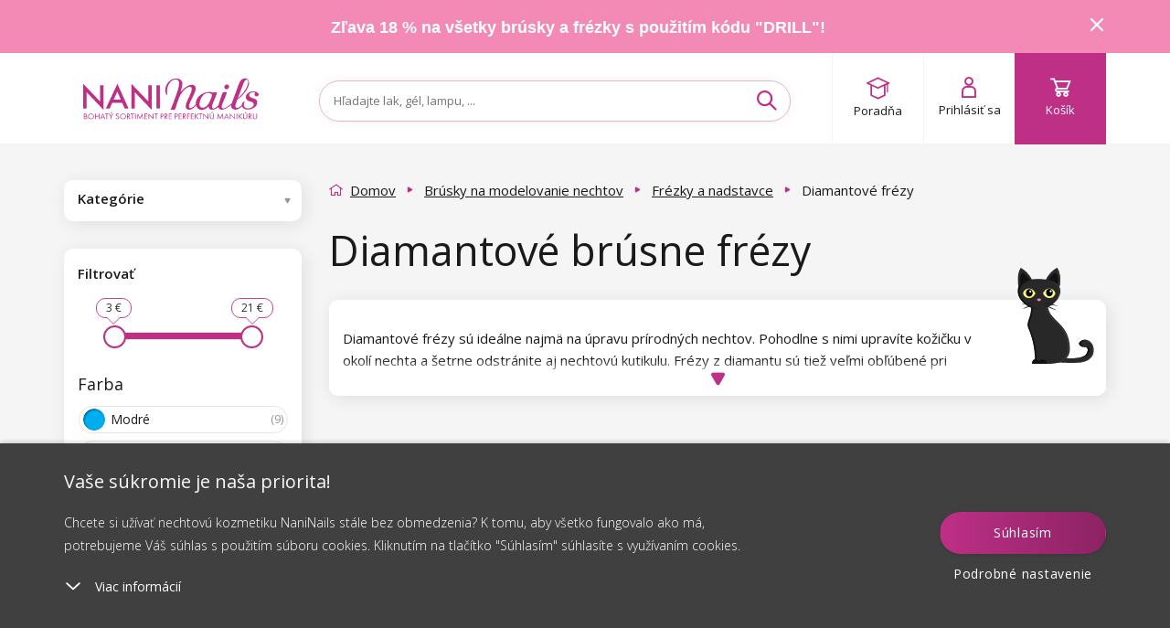

--- FILE ---
content_type: text/html; charset=utf-8
request_url: https://www.naninails.sk/brusky-na-modelovanie-nechtov/frezky-a-nadstavce/diamantove-frezy/
body_size: 207003
content:
<!DOCTYPE html>

<!--[if IE 9]>      <html lang="sk" xml:lang="sk" class="ie ie9"> <![endif]-->
<!--[if IE]>        <html lang="sk" xml:lang="sk" class="ie"> <![endif]-->

<html lang="sk" xml:lang="sk" class="">

<head>

    <meta charset="utf-8" />
    <meta http-equiv="X-UA-Compatible" content="IE=edge" />
    <meta name="viewport" content="width=device-width, initial-scale=1, maximum-scale=1, user-scalable=yes" />
    <meta name="SKYPE_TOOLBAR" content="SKYPE_TOOLBAR_PARSER_COMPATIBLE" />


        <link type="text/css" media="screen" rel="stylesheet" href="/assets/deploy/main-4klaFSAhsp.min.css" />

    <script>
        window.dataLayer = window.dataLayer || [];

        function gtag() {
            dataLayer.push(arguments);
        }
        // Default consent mode is "denied" for both ads and analytics, but delay for 2 seconds until the Cookie Solution is loaded

        var checkCookieInit = document.cookie.match(new RegExp('(^| )' + 'cookieInit' + '=([^;]+)'));
        if (null === checkCookieInit) {
            gtag("consent", "default", {
                ad_user_data: "denied",
                ad_personalization: "denied",
                ad_storage: "denied",
                analytics_storage: "denied",
                functionality_storage: "denied",
                personalization_storage: "denied",
                security_storage: "denied",
                wait_for_update: 2000 // milliseconds
            });
        } else {
            // If we already have the consent, then we setup it accordingly
            var cookies = JSON.parse(window.atob(unescape(checkCookieInit[2])));
            gtag("consent", "default", {
                ad_user_data: cookies.marketing_cookies ? "granted" : "denied",
                ad_personalization: cookies.marketing_cookies ? "granted" : "denied",
                ad_storage: cookies.marketing_cookies ? "granted" : "denied",
                analytics_storage: cookies.performance_cookies ? "granted" : "denied",
                functionality_storage: cookies.technical_cookies ? "granted" : "denied",
                personalization_storage: cookies.social_cookies ? "granted" : "denied",
                security_storage: "denied",
                wait_for_update: 2000 // milliseconds
            });
        }


        (function (w, d, s, l, i) {
            w[l] = w[l] || [];
            w[l].push({'gtm.start': new Date().getTime(), event: 'gtm.js'});
            var f = d.getElementsByTagName(s)[0], j = d.createElement(s), dl = l != 'dataLayer' ? '&l=' + l : '';
            j.async = true;
            j.src = 'https://www.googletagmanager.com/gtm.js?id=' + i + dl;
            f.parentNode.insertBefore(j, f);
        })(window, document, 'script', 'dataLayer', 'GTM-WJRLJZ');

        dataLayer.push({ ecommerce: null });
        dataLayer.push({
            'event': 'page_view',
            'currency': 'EUR',
            'platform': 'web',
            'environment': 'production',
            'page': {
                'title': 'Diamantové frézy - NaniNails.sk',
                'url': window.location.href,
                'type': 'category'
            },
            'tracking_id': '',
        });
    </script>

            <meta name="p:domain_verify" content="" />

        

    <script src="https://www.google.com/recaptcha/enterprise.js?render=6LcX-GsqAAAAAD8mTZMMlCqHTYnAdW8Lz2bvxsxF"></script>

<link href='https://fonts.googleapis.com/css?family=Open+Sans:300,400,600,700&subset=latin,latin-ext' rel='stylesheet' type='text/css' />
<link rel="stylesheet" href="https://use.typekit.net/iqe0qwp.css" />
<link href="https://fonts.cdnfonts.com/css/hussar-4" rel="stylesheet" />
<meta name="google-signin-client_id" content="462363734822-bgpcatka01kfab2vvbbvk80nunl639l7.apps.googleusercontent.com">
<script src="https://apis.google.com/js/platform.js" async defer></script>

    <link type="text/css" media="print" rel="stylesheet" href="/assets/static/print.css" />

    <link rel="apple-touch-icon" sizes="180x180" href="/assets/dist/images/favicon/apple-touch-icon.png?v=1" />
    <link rel="icon" type="image/png" href="/assets/dist/images/favicon/favicon-32x32.png?v=1" sizes="32x32" />
    <link rel="icon" type="image/png" href="/assets/dist/images/favicon/favicon-16x16.png?v=1" sizes="16x16" />
    <link rel="mask-icon" href="/assets/dist/images/favicon/safari-pinned-tab.svg?v=1" color="" />
    <meta name="apple-mobile-web-app-title" content="http://www.naninails.sk" />
    <meta name="application-name" content="http://www.naninails.sk" />
    <meta name="theme-color" content="" />

<meta name="author" content="Shockworks s.r.o., www.shockworks.cz, powered by Alfax" />
<meta name="robots" content="index, follow" />
<meta name="description" content="Prezrite si 17 produktov v kategórii diamantové frézy. Nakúpte si diamantové frézy ešte dnes a poštovné máte k objednávke nad 35€ zadarmo!" />
<meta property="og:site_name" content="NaniNails.sk" />
<meta property="og:image" content="https://cdn.naninails.eu/files/sk/e/23173/02.jpeg" />

<meta property="og:description" content="Prezrite si 17 produktov v kategórii diamantové frézy. Nakúpte si diamantové frézy ešte dnes a poštovné máte k objednávke nad 35€ zadarmo!" />
<meta property="og:title" content="Diamantové frézy - NaniNails.sk" />
<meta property="og:url" content="https://www.naninails.sk/brusky-na-modelovanie-nechtov/frezky-a-nadstavce/diamantove-frezy/" />


<title>Diamantové frézy - NaniNails.sk</title>
<meta name="keywords" content="" />
    

        <script type="text/javascript" src="/assets/dist/essentialBeforeDOM.min.js"></script>

<script> document.myTranslate = { close : "Zavrie\u0165", mainPage : "Domov", yourEmail : "V\u00e1\u0161 e-mail", newest : "Najnov\u0161ie", bestsellers : "Najpred\u00e1vanej\u0161ie", bestrating : "Najlep\u0161ie hodnoten\u00e9", cheapest : "Od najlacnej\u0161ieho", mostExpensive : "Od najdrah\u0161ieho", newestFrom : "od najnov\u0161ieho", bestsellersFrom : "od najpred\u00e1vanej\u0161ieho", bestratingFrom : "od najlep\u0161ie hodnoten\u00e9ho", cheapestFrom : "od najlacnej\u0161ieho", mostExpensiveFrom : "od najdrah\u0161ieho", inStock : "Skladom", inStock2 : "Do dvoch dn\u00ed", inStock3 : "Do troch dn\u00ed", inStock5 : "Do piatich dn\u00ed", cityPlaceholder : "Vypl\u0148te pros\u00edm mesto", uknown : "Nezn\u00e1me", continue : "Pokra\u010dova\u0165", showMore : "\u010fal\u0161ie", showMores : "\u010fal\u0161\u00edch", product : "produkt", products : "produkty", mproducts : "produktov", notice : "Upozornenie!", enterthecode : "Vlo\u017ete k\u00f3d", findInArticles : "N\u00e1jden\u00e9 v \u010dl\u00e1nkoch", findInCats : "N\u00e1jden\u00e9 v kateg\u00f3ri\u00e1ch", findInBrands : "N\u00e1jden\u00e9 v zna\u010dk\u00e1ch", findInProducts : "N\u00e1jden\u00e9 v tovare", notFound : "Nen\u00e1jden\u00e9", showAll: "Zobrazi\u0165 v\u0161etko", free: "zadarmo", notRated : "Produkt zatia\u013e nem\u00e1 \u017eiadne hodnotenie", overallRating : "Celkov\u00e9 hodnotenie", cartNote : "Chcem pripoji\u0165 pozn\u00e1mku k objedn\u00e1vke", successNewsletter : "Pripojte sa k odberate\u013eom n\u00e1\u0161ho newsletteru. Ako prv\u00fd v\u00e1s informujeme o novink\u00e1ch a z\u013eav\u00e1ch!", newsletter : "V\u00e1\u0161 e-mail", facebookLogin : "Facebook login", termConditionsInfo : "Pre pokra\u010dovanie potvr\u010fte s\u00fahlas s Obchodn\u00fdmi podmienkami.", wishlistNotSelectedCart : "Vyberte alespo\u0148 jeden produkt, kter\u00fd chcete vlo\u017eit do ko\u0161\u00edku a objednat", wishlistNotSelectedRemove : "Vyberte alespo\u0148 jeden produkt, kter\u00fd chcete odebrat ze seznamu p\u0159\u00e1n\u00ed", eetInfo : "Podle z\u00e1kona o evidenci tr\u017eeb je prod\u00e1vaj\u00edc\u00ed povinen vystavit kupuj\u00edc\u00edmu \u00fa\u010dtenku. Z\u00e1rove\u0148 je povinen zaevidovat p\u0159ijatou tr\u017ebu u spr\u00e1vce dan\u011b online, v p\u0159\u00edpad\u011b technick\u00e9ho v\u00fdpadku pak nejpozd\u011bji do 48 hodin.", icAlert : "I\u010cO mus\u00ed obsahova\u0165 iba \u010d\u00edslice!", labelOnStock : "Produkty skladom", linkToPaymant : "https:\/\/naninails.sk\/kosik\/payment", linkToCart : "https:\/\/naninails.sk\/kosik\/", emailCatcherPlaceholder : "Zadajte v\u00e1\u0161 e-mail", barva : "Farba", typybarev : "Typy farieb", vzory : "Vzory", objembaleni : "Objem balenia", stitky : "\u0160t\u00edtky", listfilter : "Filtrova\u0165", showMoreFilters : "\u010eal\u0161ie mo\u017enosti", showLessFilters : "Skry\u0165 \u010fal\u0161ie mo\u017enosti", skladem : "Tovar skladom", listnew : "Novinky", listsale : "Z\u013eavnen\u00e9 produkty", listtip : "Na\u0161e tipy", kryvost: "Stupe\u0148 krytia", velikost: "Ve\u013ekos\u0165", zakriveniras: "Zakrivenie rias", tloustkaras: "Hr\u00fabka rias", delkaras: "D\u013a\u017eka rias", alreadyHaveAcc : "U\u017e vlastn\u00edte \u00fa\u010det?", pleaseLogin : "Prihl\u00e1ste sa, pros\u00edm.", mostsale : "Najvy\u0161\u0161ia z\u013eava", productsRating : "Pod\u013ea hodnotenia", recommended : "Odpor\u00fa\u010dame", complaintError : "Mus\u00edte za\u0161krtn\u00fa\u0165 aspo\u0148 jednu polo\u017eku.", cartZeroCountNotAllow: "Nem\u00f4\u017eete pokra\u010dova\u0165, preto\u017ee niektor\u00fd z vami pridan\u00fdch produktov v ko\u0161\u00edku u\u017e bol vypredan\u00fd!", packeteryPlaceSelected: "Vybran\u00e9 miesto:", packeteryPlaceChange: "Zmeni\u0165", autoCorrectEmail: "Mal\/a ste na mysli", wishlistLoginMessage: "Na pridanie produktu do zoznamu ob\u013e\u00faben\u00fdch sa najsk\u00f4r prihl\u00e1ste.", searchPlaceholder: "H\u013eadajte lak, g\u00e9l, lampu, ...", cannotDeliverToKiosk: "Z d\u016fvodu objemnosti n\u011bkter\u00e9ho z produkt\u016f nen\u00ed mo\u017en\u00e9 zvolit doru\u010den\u00ed na kiosek.", producer: "Zna\u010dka", brand: "Zna\u010dka" }; </script>
    

    <script src="https://cdn.jsdelivr.net/npm/embla-carousel/embla-carousel.umd.min.js"></script>
    <script>
        document.addEventListener('DOMContentLoaded', function () {
            var mobileOpener = document.querySelector('.mobile-menu__opener');
            var mobileMenu = document.querySelector('#mobileMenu');
            var searchToggle = document.querySelector('.search-toggle');
            var mobileSearch = document.querySelector('#mobileSearch');
            var autoComplete = document.querySelector('.ui-autocomplete');
            var detectMobile = function () {
                var check = false;
                if (window.innerWidth < 992) {
                    check = true;
                }
                return check;
            };

            if (detectMobile()) {
                var menuState = false;
                if (mobileOpener) {
                    mobileOpener.addEventListener('click', function (e) {
                        e.preventDefault();
                        if (this.classList.contains('is-active')) {
                            this.classList.remove('is-active');
                            mobileMenu.classList.remove('is-active');
                            menuState = false;
                        } else {
                            this.classList.add('is-active');
                            mobileMenu.classList.add('is-active');
                            menuState = true;
                        }
                    });
                }
                if (searchToggle && !$(searchToggle).hasClass('activated')) {
                    searchToggle.addEventListener('click', function (e) {
                        e.preventDefault();
                        if (this.classList.contains('is-active')) {
                            this.classList.remove('is-active');
                            mobileSearch.classList.remove('is-active');
                            mobileSearch.classList.remove('is-top');
                            autoComplete.classList.remove('is-top');
                        } else {
                            this.classList.add('is-active');
                            mobileSearch.classList.add('is-active');
                            mobileSearch.classList.add('is-top');
                            autoComplete.classList.add('is-top');
                        }
                    });
                    $(searchToggle).addClass('activated');
                }
            }
        });
    </script>

        <script src="https://scripts.luigisbox.com/LBX-181633.js"></script>
</head>

    <body class=" svk  " data-locale="svk" data-currency="€" data-gee-currency="EUR" data-vat-percentage="23">
<script type="text/javascript">
;(function(p,l,o,w,i,n,g){if(!p[i]){p.GlobalSnowplowNamespace=p.GlobalSnowplowNamespace||[];
p.GlobalSnowplowNamespace.push(i);p[i]=function(){(p[i].q=p[i].q||[]).push(arguments)
};p[i].q=p[i].q||[];n=l.createElement(o);g=l.getElementsByTagName(o)[0];n.async=1;
n.src=w;g.parentNode.insertBefore(n,g)}}(window,document,"script","//d70shl7vidtft.cloudfront.net/ecmtr-2.4.2.js","ecotrack"));
window.ecotrack('newTracker', 'cf', 'd2dpiwfhf3tz0r.cloudfront.net', { /* Initialise a tracker */
  appId: 'naninails',
  consentModeV2: true,
});
window.ecotrack('setUserIdFromLocation', 'ecmid');
window.ecotrack('trackPageView');
</script>

<script type="text/javascript">
</script>
            <noscript><iframe src="https://www.googletagmanager.com/ns.html?id=GTM-WJRLJZ" height="0" width="0" style="display:none;visibility:hidden"></iframe></noscript>

        <script>
                document.cze = false;
        </script>
        <script>
            document.GEEItems = {};
            document.GEEGlobals = {"dimension1": "neprihlaseny"};
        </script>


        <div class="ui-autocomplete" style="display:none"></div>
        <div id="top-anchor" aria-hidden="true"></div>



<link rel="stylesheet" href="//code.jquery.com/ui/1.12.1/themes/base/jquery-ui.css" />

<!-- Cookie Bottom Box -->
<div class="cookie-box cols-4" id="cookies-box">
    <div class="cookie-box__container">
        <div class="cookie-box__inner">
            <div class="cookie-box__content">
                <span class="cookie-box__title">Vaše súkromie je naša priorita!
                </span>
                <span class="cookie-box__intro">Chcete si užívať nechtovú kozmetiku NaniNails stále bez obmedzenia? K tomu, aby všetko fungovalo ako má, potrebujeme Váš súhlas s použitím súboru cookies. Kliknutím na tlačítko "Súhlasím" súhlasíte s využívaním cookies.
                </span>
                <div id="cookies-accordion">
                    <span class="cookie-box__more-block cookie-box-more">
                        <svg xmlns="http://www.w3.org/2000/svg" width="20" height="20" viewBox="0 0 20 20.684">
                            <defs>
                                <style>
                                    .a{
                                        fill:#fff;
                                    }
                                    .b{
                                        fill:none;
                                    }
                                </style>
                            </defs>
                            <g transform="translate(0 0.686)">
                                <path class="a" d="M.956.044A.857.857,0,0,0,.044.956a1.069,1.069,0,0,0,1,1l8.605.395.395,8.605a1.069,1.069,0,0,0,1,1,.857.857,0,0,0,.912-.912l-.438-9.562a1.069,1.069,0,0,0-1-1Z" transform="translate(18.481 7.738) rotate(135)">
                                </path>
                                <rect class="b" width="20" height="18.512" transform="translate(0 1.485)">
                                </rect>
                            </g>
                        </svg>
                        <span class="cookie-box-more-label cookie-box-more-label--show">Viac informácií
                        </span>
                        <span class="cookie-box-more-label cookie-box-more-label--hide">Menej informácií
                        </span>
                    </span>
                    <span class="cookie-box__text cookie-box-text" style="display: none;">
                        <div class="cookie-box__text-content">
                            <p class="cookie-box__subheadline">Na našom webe používame niekoľko druhov cookies:
                            </p>
                            <ol class="cookie-box__ol-list">
                                <li class="cookie-box__li">
                                    <p>Technické cookies
                                    </p>
                                    <span>Tieto cookies sú potrebné na to, aby ste sa mohli pohybovať po internetových stránkach a používať špeciálne funkcie stránok. Bez týchto zásadných cookies nie je možné používať niektoré funkcionality našich stránok.</span>
                                </li><li class="cookie-box__li">
                                    <p>Výkonnostné cookies
                                    </p>
                                    <span>
                                        Tieto cookies zhromažďujú informácie o správaní užívateľa. Tieto informácie sú súčasťou správ, ich účelom je zlepšenie webových stránok. Všetky nazhromažďované dáta sú anonymné.
                                    </span>
                                </li>
                                <!--                                <li class="cookie-box__li">
                                                                    <p> Cookies sociálních sítí
                                                                    </p>
                                                                    <span>
                                                                        Tyto cookies nám umožňují komfortně Vás propojit s Vaším profilem na sociálních sítích, 
                                                                        případně přihlásit se prostřednictvím těchto sítí.
                                                                    </span>
                                                                </li>-->
                                <li class="cookie-box__li">
                                    <p>Marketingové a reklamné cookies
                                    </p>
                                    <span>
                                        Marketingové cookies sa používajú na sledovanie návštevníkov webových stránok. Zámerom je zobraziť reklamu, ktorá je relevantná a zaujímavá pre jednotlivého používateľa, a týmto hodnotnejšia pre vydavateľa a inzerentov tretích strán. Zároveň súhlasíte so zasielaním osobných údajov (e-mail, telefón, adresa) do reklamných systémov na účely profilácie, zacielenia, remarketingu a personalizácie reklamy.
                                    </span>
                                </li>
                            </ol>
                            <p class="cookie-box__text-small">
                                Udelením súhlasu so spracovaním cookies budú na Váš prístroj, ktorý používate na prehliadanie webu, nainštalované funkčné a analytické cookies (kliknutím na tlačítko "Rozumiem" obe kategórie, prípadne si môžete vybrať len jednu z kategórií kliknutím na tlačítko "Nastavenie"). Technické cookies inštalujeme na Vaše zariadenie vždy, teda aj bez Vášho súhlasu, pretože bez nich by náš web nefungoval.
                            </p>
                            <p class="cookie-box__text-small">
                                Svoj súhlas so spracovaním cookies môžete
                                <a target="_blank" target="_blank" href="/suhlas-so-spracovanim-suborov-cookies/">odvolať</a>. 
                                V súvislosti so spracovaním cookies zo strany našej spoločnosti máte ďalej práva na: prístup ku cookies, vymazanie cookies, úpravu, doplnenie a opravu cookies, obmedzenie spracovania a právo podaťsťažnosť na ÚOOÚ.
                                <a target="_blank" target="_blank" href="/suhlas-so-spracovanim-suborov-cookies/">Viac o vašich právach</a>.
                            </p>
                            <p class="cookie-box__text-small">
                                Ešte podrobnejšie informácie o tom ako cookies spracovávame nájdete v našich
                                <a target="_blank" target="_blank" href="/suhlas-so-spracovanim-suborov-cookies/">Podmienkach ochrany os. údajov.</a>.
                            </p>
                        </div>
                    </span>
                </div>
            </div>
            <div class="cookie-box__buttons">
                <a id="cookie-box-close" class="btn btn--primary btnx cookie-box__button cookie-box-close" onclick="javascript:$('#cookie-dialog-accept').click();">Súhlasím</a>
                <a class="cookie-box__button cookie-box__button--link cookie-box-settings" onclick="javascript:openCookieDialog();">Podrobné nastavenie</a>
            </div>
        </div>
    </div>
</div>


<!-- Cookie Dialog -->
<div id="cookie-dialog" title="Nastavenie súkromia"  style="display:none">
    <div class="flex-wrap">
        <div class="flex-item">
            <span class="btn-toggle disabled" aria-disabled="true">
                <input class="btn-toggle-input" type="checkbox" checked="true" id="technical_cookies" />
                    <span class="btn-toggle-inner">
                        <span class="btn-toggle-handle"></span>
                    </span>
            </span>
        </div>
        <div class="flex-item">
            <h3 class="h4">Technické cookies</h3>
            <p>
                Tieto cookies sú potrebné na to, aby ste sa mohli pohybovať po internetových stránkach a používať špeciálne funkcie stránok. Bez týchto zásadných cookies nie je možné používať niektoré funkcionality našich stránok.
            </p>
        </div>
    </div>
    <div class="flex-wrap">
        <div class="flex-item">
            <span class="btn-toggle" aria-disabled="false">
                <input class="btn-toggle-input" type="checkbox" id="performance_cookies" />
                    <span class="btn-toggle-inner">
                        <span class="btn-toggle-handle"></span>
                    </span>
            </span>
        </div>
        <div class="flex-item">
            <h3 class="h4">Výkonnostné cookies</h3>
            <p>
                Tieto cookies zhromažďujú informácie o správaní užívateľa. Tieto informácie sú súčasťou správ, ich účelom je zlepšenie webových stránok. Všetky nazhromažďované dáta sú anonymné.
            </p>
        </div>
    </div>
    <!--    <div class="flex-wrap">
            <div class="flex-item">
                <span class="btn-toggle" aria-disabled="false">
                    <input class="btn-toggle-input" type="checkbox" id="social_cookies">
                        <span class="btn-toggle-inner">
                            <span class="btn-toggle-handle"></span>
                        </span>
                </span>
            </div>
            <div class="flex-item">
                <h3 class="h4"> Cookies sociálních sítí</h3>
                <p>
                    Tyto cookies nám umožňují komfortně Vás propojit s Vaším profilem na sociálních sítích, 
                    případně přihlásit se prostřednictvím těchto sítí.
                </p>
            </div>
        </div>-->
    <div class="flex-wrap">
        <div class="flex-item">
            <span class="btn-toggle" aria-disabled="false">
                <input class="btn-toggle-input" type="checkbox" id="marketing_cookies" />
                    <span class="btn-toggle-inner">
                        <span class="btn-toggle-handle"></span>
                    </span>
            </span>
        </div>
        <div class="flex-item">
            <h3 class="h4">Marketingové a reklamné cookies</h3>
            <p>
                Marketingové cookies sa používajú na sledovanie návštevníkov webových stránok. Zámerom je zobraziť reklamu, ktorá je relevantná a zaujímavá pre jednotlivého používateľa, a týmto hodnotnejšia pre vydavateľa a inzerentov tretích strán. Zároveň súhlasíte so zasielaním osobných údajov (e-mail, telefón, adresa) do reklamných systémov na účely profilácie, zacielenia, remarketingu a personalizácie reklamy.
            </p>
        </div>
    </div>
</div>


<script>

    $('.cookie-box__more-block').on("click", function (e) {
        var className = 'cookie-box-more--open';
        var title = $(this);
        var content = $('.cookie-box__text');
        var intro = $('.cookie-box__intro');
        var state = title.attr('class').indexOf(className);
        if (state === -1) {
            title.addClass(className);
            content.css('display', '');
            if (screen.height < '800') {
                intro.addClass('hidden');
            }
        } else {
            title.removeClass(className);
            content.css('display', 'none');
            intro.removeClass('hidden');
        }
        e.stopPropagation();
    });

    //buttonize btn-toggle-inner
    $('#cookie-dialog .btn-toggle-inner').on("click", function (e) {
        var toggle = $(this).closest('.btn-toggle');
        if (toggle.attr('aria-disabled') !== "true") {
            var input = $(this).closest('.btn-toggle').find('.btn-toggle-input');
            var state = input.attr('checked');
            input.attr('checked', state ? false : true);
        }
        e.stopPropagation();
    });

    //OPEN DIALOG
    openCookieDialog = function () {
        $("#cookie-dialog").dialog({
            height: "auto",
            width: 'auto',
            maxWidth: 600,
            resizable: false,
            modal: true,
            draggable: false,
            dialogClass: "cookie-dialog",
            create: function () {
                $(this).parent().find('.btn').removeClass('ui-button ui-widget ui-state-default ui-corner-all ui-button-text-only');
            },
            open: function () {
                if (typeof $.cookie('cookieInit') !== 'undefined') {
                    cookies = JSON.parse(window.atob(unescape(encodeURIComponent($.cookie('cookieInit')))));
                    $("#cookie-dialog").find('input').map((index, item) => {
                        item.checked = cookies[item.id];
                    });
                }
                $(this).parent().find('.btn').removeClass('ui-button ui-widget ui-state-default ui-corner-all ui-button-text-only');
                $('body').addClass('cookie-dialog-show');
                $('.ui-widget-overlay').css('width', '100vw');
            },
            close: function () {
                $('body').removeClass('cookie-dialog-show');
            },
            buttons: [
                {
                    id: 'cookie-dialog-accept',
                    text: "Prija\u0165 v\u0161etko",
                    class: "btn btn--primary",
                    click: function (e) {
                        $(this).dialog("close");
                        cookieSetup(e, {
                            technical_cookies: true,
                            performance_cookies: true,
                            social_cookies: true,
                            marketing_cookies: true
                        });
                    }
                },
                {
                    id: 'cookie-dialog-save',
                    text: "Ulo\u017ei\u0165 nastavenie",
                    class: "btn btn--secondary",
                    click: function (e) {
                        $(this).dialog("close");
                        cookies = {};
                        $("#cookie-dialog").find('input').map((index, item) => {
                            cookies[item.id] = item.checked;
                        });
                        cookieSetup(e, cookies);
                    }
                }
            ]
        });
        $('.ui-dialog :button').blur();
    };

    var cookieSetup = function (e, arg) {
        var expires = arg.marketing_cookies ? 3650 : 182;
        //encode cookie setup
        var cookieBase64 = window.btoa(unescape(encodeURIComponent(JSON.stringify(arg))));
        //set cookie
        $.cookie('cookieInit', cookieBase64, {
            expires: expires, path: '/'
        });
        console.log('Calling cookie init with the following setup: ', arg);
        cookieInit();
        //close
        $("#cookies-box").removeClass('show');
        $('body').removeClass('cookie-box-show');
        e.preventDefault();
    };

    var cookieInit = function () {
        if (typeof $.cookie('cookieInit') === 'undefined') {
            setTimeout(function () {
                $("#cookies-box").addClass('show');
                $('body').addClass('cookie-box-show');
            }, 1000);
        } else {
            if (typeof dataLayer === 'undefined') {
                // GTM disabled
                return;
            }

            // decode cookie setup
            cookies = JSON.parse(window.atob(unescape(encodeURIComponent($.cookie('cookieInit')))));
            // Set GTM consent management
            gtag("consent", "update", {
                ad_user_data: cookies.marketing_cookies ? "granted" : "denied",
                ad_personalization: cookies.marketing_cookies ? "granted" : "denied",
                ad_storage: cookies.marketing_cookies ? "granted" : "denied",
                analytics_storage: cookies.performance_cookies ? "granted" : "denied",
                functionality_storage: cookies.technical_cookies ? "granted" : "denied",
                personalization_storage: cookies.social_cookies ? "granted" : "denied",
                security_storage: "denied",
                wait_for_update: 500 // milliseconds
            });
            dataLayer.push('event', 'consent-update');
        }
    };



    // Show Cookie bar when document ready
    $(document).ready(function () {
        if (typeof $.cookie('cookieInit') === 'undefined') {
            setTimeout(function () {
                $("#cookies-box").addClass('show');
                $('body').addClass('cookie-box-show');
            }, 1000);
        }
    });


</script>
        <script>

            const processHash = () => {
                const header = $('#header');
                const cookiesBoxDiv = $("#cookies-box");
                const cookiesBoxShowMoreSpan = $("#cookies-accordion .cookie-box-more:first");

                let hash = window.location.hash.substring(1);

                if (hash === 'cookies') {
                    if (!cookiesBoxDiv.hasClass('show')) {
                        $("#cookies-box").addClass('show');
                    }

                    if (!cookiesBoxShowMoreSpan.hasClass('cookie-box-more--open')) {
                        cookiesBoxShowMoreSpan.click();
                    }

                    history.replaceState(null, null, ' ');
                } else if (hash === 'cookies-settings') {
                    openCookieDialog();

                    history.replaceState(null, null, ' ');
                } else if (hash.length) {
                    const topMessage = $('#topMessage');
                    const offset = $(`#${ hash }`).offset();
                    let scrollTo = offset.top - header.outerHeight() - 20; // minus header height minus hr above

                    if (topMessage.length) {
                        scrollTo -= topMessage.outerHeight();
                    }

                    $('html, body').animate({ scrollTop:scrollTo }, 0);
                }
            }

            const secondsToTime = (secs) => {
                const pad = (n) => n < 10 ? `0${ n }` : n;

                const d = Math.floor(secs / (24 * 60 * 60));
                const h = Math.floor(secs % (24 * 60 * 60) / (60 * 60));
                const m = Math.floor(secs % (24 * 60 * 60) % (60 * 60) / 60);
                const s = Math.floor(secs % (24 * 60 * 60) % (60 * 60) % 60);

                return { days: pad(d), hours: pad(h), minutes: pad(m), seconds: pad(s) };
            }

            let lastTopMessageHeight = 0;
            const handleTopMessageHeight = () => {
                let header = $('.top-message.show + .header')[0];
                let sidebar = $('#sidebar')[0];
                let mainContent = $('#mainContent')[0];

                let topMessageHeight = $("#topMessage").propAttr('offsetHeight');
                if (topMessageHeight != lastTopMessageHeight) {
                    if (header)
                        header.style.setProperty('--header-position-top', topMessageHeight + 'px');

                    if (sidebar)
                        sidebar.style.setProperty('margin-top', topMessageHeight / 2 + 'px');

                    if (mainContent)
                        mainContent.style.setProperty('margin-top', topMessageHeight / 2 + 'px');

                    lastTopMessageHeight = topMessageHeight;
                }
            }

            $(window).on('hashchange', processHash);

            // jquery ready is too soon
            window.addEventListener('DOMContentLoaded', processHash);

            $(document).ready(() => {
                $(".js-cart-complete #frm-noteForm").on('submit.hideBtn', function (e) {
                    // if form isn't valid return
                    if (!$(".js-cart-complete #frm-noteForm")[0].checkValidity()) return;

                    // just in case remove event handler
                    $(".js-cart-complete #frm-noteForm").off("submit.hideBtn");

                    const clone = $("#cartNavigateNext").clone();

                    $(clone)
                        .attr('disabled', true)
                        .find("#frmnoteForm-changePaymant")
                        .attr('disabled', true);

                    $("#cartNavigateNext")
                        .hide()
                        .after(clone);
                });
            });

            window.addEventListener('load', () => {
                const countdownElements = $('.countdown');

                if (!countdownElements.length) {
                    handleTopMessageHeight();
                    return;
                };

                countdownElements.each(function () {
                    let seconds = $(this).data('countdown-seconds');

                    if (!seconds) return;

                    setInterval(() => {
                        if (seconds < 0) return;

                        let time = secondsToTime(seconds);

                        const remainingStr = "U\u017e len";
                        const daysStr = "d";
                        const hoursStr = "h";
                        const minutesStr = "m";
                        const secondsStr = "s";

                        let out = `<span class="remaining">${ remainingStr }:</span>&nbsp&nbsp <span class="futura-heavy">${ time.days } <sup>${ daysStr }</sup>&nbsp ${ time.hours } <sup>${ hoursStr }</sup>&nbsp ${ time.minutes } <sup>${ minutesStr }</sup>&nbsp ${ time.seconds } <sup>${ secondsStr }</sup></span>`;
                        $(this).html(out);

                        handleTopMessageHeight();

                        seconds--;
                    }, 1000);
                });
            });

            $(document).ready(() => {
                const showMoreElements = $('.show-more');
                const hideMoreElements = $('.hide-more');
                const showMoreContentElements = $('.show-more-content');

                if (!showMoreElements.length || !showMoreContentElements.length) return;

                showMoreElements.on('click', function() {
                    $(this).hide();

                    showMoreContentElements.show();

                    if (!hideMoreElements.length) return;

                    hideMoreElements.show();
                });

                if (!hideMoreElements.length) return;

                hideMoreElements.on('click', function () {
                    $(this).hide();

                    showMoreElements.show();
                    showMoreContentElements.hide();
                });
            });
        </script>



    <div class="top-message" id="topMessage" data-message-hash="02a5e1306c86237a4cdfa4a081705442" style=background:#f38ab6;>

        <div class="container center">
<p><a href="/brusky-na-modelovanie-nechtov/">Zľava 18 % na všetky brúsky a frézky s použitím kódu "DRILL"!</a></p>

            <i class="icon icon-cross pointer" id="topMessageToggle">
            </i>
        </div>
    </div>

        <!-- HEADER - - HEADER -->
        <header class="header colorbox--white  is-open" id="header">
            <div class="container flex-parent header-container">

            <div class="header-block flex-child--fallback header-logo hidden-xs hidden-sm">
                <a href="/" class="flex-parent logo">
                    <img src="/assets/dist/images/logo-full-sk.svg" />
                </a>
            </div>

        <div class="header-block flex-child--fallback header-menu">
                <a class="mobile-menu__opener" ><i class="icon icon-burger"></i>
                    <span class="hidden-xs hidden-sm">MENU</span>
                </a>
            <a href="/" class="flex-parent logo visible-x">
                <img src="/assets/dist/images/logo-mobile.svg" alt="" width="100" height="19" />
            </a>
        </div>

        <div class="header-block flex-child--fallback header-search" id="headerSearch">
            <div class="form--default form--formatted search-form" id="headerSearchForm">
<form action="/brusky-na-modelovanie-nechtov/frezky-a-nadstavce/diamantove-frezy/?orderer%5Bproduct_recommendation%5D=desc&amp;do=searchForm-searchForm-submit" method="post" id="frm-searchForm-searchForm">

<div>

	<label class="required" for="frmsearchForm-searchtext"></label>

	<input type="text" size="50" maxlength="80" class="form-control text" name="searchtext" id="frmsearchForm-searchtext" required="required" data-nette-rules="{op:':minLength',msg:'Hľadaný text musí obsahovať minimálne 2 znaky',arg:2},{op:':filled',msg:'Musíte vyplniť hľadaný text'}" data-nette-empty-value="Hľadaný výraz..." value="Hľadaný výraz..." />



	

	<input type="submit" class="btn btn-default bnt-default button" name="send" id="frmsearchForm-send" value="Vyhľadať" />

</div>

<div><input type="hidden" name="type" id="frmsearchForm-type" value="fulltext" /><!--[if IE]><input type=IEbug disabled style="display:none"><![endif]--></div>
</form>
                    <i class="icon icon-search" title="Hľadať"></i>
            </div>

                <a class="search-toggle">
                    <i class="icon icon-search" title="Hľadať"></i>
                </a>
        </div>

                                <div class="header-block flex-child--fallback header-wishlist hidden" id="headerWishlist">
                    <div class="wishlist-link" id="headerWishlistLink">
<div id="snippet--userinteractionwish">                                <a href="/wishlist/">
                                    <i class="icon icon-heart" title="Oblíbené produkty"></i>
                                    Oblíbené produkty
                                </a>

                                <div id="wishlistData" class="hidden"
                                        data-id-wishlist="56014830">
                                </div>
</div>                    </div>
                </div>
                <div class="header-user-group">
                    <div class="header-block flex-child--fallback header-user hidden-xs hidden-sm" id="headerFaq">
                        <a href="/faq/" class="header-user-link header-user-login">
                            <img src="/assets/deploy/images/cap.svg" width="25" height="25" />
                            <span>Poradňa</span>
                        </a>
                    </div>

                    <div class="header-block flex-child--fallback header-user">
                        <a href="#loginPopup" class="mf-popup header-user-link header-user-login " data-mfp-class="mfp-login-popup">
                            <i class="icon icon-user" title="Prihlásiť sa"></i>
                            <span>Prihlásiť sa</span>
                        </a>

                        <a class="mf-popup header-user-link header-user-name hidden" href="#userPopup" data-mfp-class="mfp-user-popup">
                            <i class="icon icon-user" title="Osobný účet"></i>
                            <span></span>
                        </a>
                    </div>
                    <div class="header-block flex-child--fallback header-cart">
<div id="snippet--cartbox">                            <a data-price="" href="/kosik/">
                                <i class="icon icon-cart" title="Košík"></i>
                                <span class="header-cart-label">Košík</span>
                            </a>


    <div class="box-cart">
        <div class="box-cart__inner">
            <div class="box-cart__spinner">
                <svg class="spinner" viewBox="0 0 60 60">
                    <circle class="path-fixed" cx="30" cy="30" r="20" fill="none" stroke-width="5"></circle>
                    <circle class="path" cx="30" cy="30" r="20" fill="none" stroke-width="5"></circle>
                </svg>
            </div>
                <p class="box-cart__empty-text">
                    Tvoj košík je prázdny.
                </p>
        </div>
    </div>                                <script>
                                    if (typeof deleteItemFromCartbox === "function") {
                                        deleteItemFromCartbox(); //tato funkcia je definovana vo frontend-base
                                    }
                                </script>
</div>                    </div>
                </div>
            </div>
<div id="background-overlay-lbx" class="hidden"></div>
<div
    id="luigi-overlay" data-presenter="Front:CategoryListing"
    class="luigi-ac luigi-ac-hero luigi-ac-hero--right luigi-ac-autocomplete luigi-ac--fixed luigi-ac-open hidden"
>
    <div itemscope="" itemtype="http://schema.org/WebSite">
        <meta itemprop="url" content="https://www.naninails.cz" />
        <div itemscope="" itemtype="http://schema.org/SearchAction" itemprop="potentialAction">
            <meta itemprop="query" content="pro pen" />
            <div
                style="display: none !important"
                itemprop="instrument"
                itemscope=""
                itemtype="http://schema.org/ChooseAction"
            >
                <meta itemprop="name" content="_Variant" />
                <meta itemprop="actionOption" content="Luigis" />
            </div>
            <div itemprop="result" itemscope="" itemtype="http://schema.org/ItemList">
                <meta itemprop="name" content="Autocomplete" />
                <div class="luigi-ac-caret luigi-ac-hero-color" style="left: 307px"></div>
                <div class="luigi-ac-ribbon luigi-ac-hero-color"></div>
                <div class="luigi-ac-result">
                    <div class="luigi-ac-inner">
                        <div class="luigi-ac-info"></div>
                        <div class="luigi-ac-others">
                            <div class="luigi-mobile-headers">
                                <div class="luigi-ac-header luigi-ac-header--products mobile-header active">
                                    Produkty
                                </div>
                                <div class="luigi-ac-header luigi-ac-header--category mobile-header accordion-header-categories">
                                    Kategórie
                                </div>
                                <div class="luigi-ac-header luigi-ac-header--article mobile-header accordion-header-articles">
                                    Články
                                </div>
                            </div>
<div id="snippet--lbx-ac-queries">                                <div class="luigi-ac-queries">
                                    <div class="luigi-ac-header luigi-ac-header--query desktop-header">Výrazy</div>
                                    <div class="luigi-ac-query">
                                        <div
                                        data-result-id="1"
                                        data-autocomplete-id="1"
                                        class="luigi-ac-item luigi-ac-other luigi-ac-hero-color-clickable luigi-ac-hero-color"
                                        data-autocomplete-value="primer"
                                        data-autocomplete-is-query="1"
                                        itemprop="itemListElement"
                                        itemscope=""
                                        itemtype="http://schema.org/ListItem http://schema.org/SearchAction"
                                        >
                                        <meta itemprop="position" content="1" />
                                        <meta itemprop="target" content="primer" />
                                        <meta itemprop="url" content="primer" />
                                        <meta itemprop="type" content="query" />

                                        <div class="luigi-ac-other-content" title="primer" itemprop="name"
                                        onclick="location.href =&quot;\/search\/?productsPerPage=18&amp;limiter%5Bfulltext%5D=primer&quot;"
                                        >
                                        primer
                                        </div>
                                        </div>
                                    </div>
                                    <div class="luigi-ac-query">
                                        <div
                                        data-result-id="2"
                                        data-autocomplete-id="2"
                                        class="luigi-ac-item luigi-ac-other luigi-ac-hero-color-clickable luigi-ac-hero-color"
                                        data-autocomplete-value="gel lak"
                                        data-autocomplete-is-query="1"
                                        itemprop="itemListElement"
                                        itemscope=""
                                        itemtype="http://schema.org/ListItem http://schema.org/SearchAction"
                                        >
                                        <meta itemprop="position" content="2" />
                                        <meta itemprop="target" content="gel lak" />
                                        <meta itemprop="url" content="gel lak" />
                                        <meta itemprop="type" content="query" />

                                        <div class="luigi-ac-other-content" title="gel lak" itemprop="name"
                                        onclick="location.href =&quot;\/search\/?productsPerPage=18&amp;limiter%5Bfulltext%5D=gel lak&quot;"
                                        >
                                        gel lak
                                        </div>
                                        </div>
                                    </div>
                                    <div class="luigi-ac-query">
                                        <div
                                        data-result-id="3"
                                        data-autocomplete-id="3"
                                        class="luigi-ac-item luigi-ac-other luigi-ac-hero-color-clickable luigi-ac-hero-color"
                                        data-autocomplete-value="refectocil"
                                        data-autocomplete-is-query="1"
                                        itemprop="itemListElement"
                                        itemscope=""
                                        itemtype="http://schema.org/ListItem http://schema.org/SearchAction"
                                        >
                                        <meta itemprop="position" content="3" />
                                        <meta itemprop="target" content="refectocil" />
                                        <meta itemprop="url" content="refectocil" />
                                        <meta itemprop="type" content="query" />

                                        <div class="luigi-ac-other-content" title="refectocil" itemprop="name"
                                        onclick="location.href =&quot;\/search\/?productsPerPage=18&amp;limiter%5Bfulltext%5D=refectocil&quot;"
                                        >
                                        refectocil
                                        </div>
                                        </div>
                                    </div>
                                    <div class="luigi-ac-query">
                                        <div
                                        data-result-id="4"
                                        data-autocomplete-id="4"
                                        class="luigi-ac-item luigi-ac-other luigi-ac-hero-color-clickable luigi-ac-hero-color"
                                        data-autocomplete-value="nail prep"
                                        data-autocomplete-is-query="1"
                                        itemprop="itemListElement"
                                        itemscope=""
                                        itemtype="http://schema.org/ListItem http://schema.org/SearchAction"
                                        >
                                        <meta itemprop="position" content="4" />
                                        <meta itemprop="target" content="nail prep" />
                                        <meta itemprop="url" content="nail prep" />
                                        <meta itemprop="type" content="query" />

                                        <div class="luigi-ac-other-content" title="nail prep" itemprop="name"
                                        onclick="location.href =&quot;\/search\/?productsPerPage=18&amp;limiter%5Bfulltext%5D=nail prep&quot;"
                                        >
                                        nail prep
                                        </div>
                                        </div>
                                    </div>
                                    <div class="luigi-ac-query">
                                        <div
                                        data-result-id="5"
                                        data-autocomplete-id="5"
                                        class="luigi-ac-item luigi-ac-other luigi-ac-hero-color-clickable luigi-ac-hero-color"
                                        data-autocomplete-value="stetec"
                                        data-autocomplete-is-query="1"
                                        itemprop="itemListElement"
                                        itemscope=""
                                        itemtype="http://schema.org/ListItem http://schema.org/SearchAction"
                                        >
                                        <meta itemprop="position" content="5" />
                                        <meta itemprop="target" content="stetec" />
                                        <meta itemprop="url" content="stetec" />
                                        <meta itemprop="type" content="query" />

                                        <div class="luigi-ac-other-content" title="stetec" itemprop="name"
                                        onclick="location.href =&quot;\/search\/?productsPerPage=18&amp;limiter%5Bfulltext%5D=stetec&quot;"
                                        >
                                        stetec
                                        </div>
                                        </div>
                                    </div>

                                </div>
</div><div id="snippet--lbx-ac-categories-articles-desktop">                            <div class="lbx-categories-articles-desktop">


                                        <div class="luigi-ac-header luigi-ac-header--category desktop-header accordion-header-categories">
                                        Nájdené v kategóriách (5)
                                        </div>
                                        <span class="accordion-content-categories active">

                                                <a
                                                    data-result-id="6"
                                                    data-autocomplete-id="6"
                                                    href="/gel-laky/"
                                                    class="luigi-ac-item luigi-ac-other "
                                                    data-autocomplete-value="Gél laky"
                                                    itemprop="itemListElement"
                                                    itemscope=""
                                                    itemtype="http://schema.org/CollectionPage http://schema.org/ListItem"
                                                >
                                                    <meta itemprop="position" content="6" />
                                                    <meta itemprop="url" content="/gel-laky/" />
                                                    <meta itemprop="type" content="category" />

                                                    <div class="luigi-ac-other-content" title="Gél laky" itemprop="name">
                                                        Gél laky
                                                    </div>
                                                </a>

                                                <a
                                                    data-result-id="7"
                                                    data-autocomplete-id="7"
                                                    href="/gel-laky/farebne-gel-laky/"
                                                    class="luigi-ac-item luigi-ac-other "
                                                    data-autocomplete-value="Farebné gél laky"
                                                    itemprop="itemListElement"
                                                    itemscope=""
                                                    itemtype="http://schema.org/CollectionPage http://schema.org/ListItem"
                                                >
                                                    <meta itemprop="position" content="7" />
                                                    <meta itemprop="url" content="/gel-laky/farebne-gel-laky/" />
                                                    <meta itemprop="type" content="category" />

                                                    <div class="luigi-ac-other-content" title="Farebné gél laky" itemprop="name">
                                                        Farebné gél laky
                                                    </div>
                                                </a>

                                                <a
                                                    data-result-id="8"
                                                    data-autocomplete-id="8"
                                                    href="/nastroje-a-prislusenstvo/"
                                                    class="luigi-ac-item luigi-ac-other "
                                                    data-autocomplete-value="Nástroje a príslušenstvo"
                                                    itemprop="itemListElement"
                                                    itemscope=""
                                                    itemtype="http://schema.org/CollectionPage http://schema.org/ListItem"
                                                >
                                                    <meta itemprop="position" content="8" />
                                                    <meta itemprop="url" content="/nastroje-a-prislusenstvo/" />
                                                    <meta itemprop="type" content="category" />

                                                    <div class="luigi-ac-other-content" title="Nástroje a príslušenstvo" itemprop="name">
                                                        Nástroje a príslušenstvo
                                                    </div>
                                                </a>

                                                <a
                                                    data-result-id="9"
                                                    data-autocomplete-id="9"
                                                    href="/pomocne-tekutiny/"
                                                    class="luigi-ac-item luigi-ac-other hidden"
                                                    data-autocomplete-value="Pomocné tekutiny"
                                                    itemprop="itemListElement"
                                                    itemscope=""
                                                    itemtype="http://schema.org/CollectionPage http://schema.org/ListItem"
                                                >
                                                    <meta itemprop="position" content="9" />
                                                    <meta itemprop="url" content="/pomocne-tekutiny/" />
                                                    <meta itemprop="type" content="category" />

                                                    <div class="luigi-ac-other-content" title="Pomocné tekutiny" itemprop="name">
                                                        Pomocné tekutiny
                                                    </div>
                                                </a>

                                                <a
                                                    data-result-id="10"
                                                    data-autocomplete-id="10"
                                                    href="/gel-laky/base-finish-gel-laky/"
                                                    class="luigi-ac-item luigi-ac-other hidden"
                                                    data-autocomplete-value="Base/Finish gél laky"
                                                    itemprop="itemListElement"
                                                    itemscope=""
                                                    itemtype="http://schema.org/CollectionPage http://schema.org/ListItem"
                                                >
                                                    <meta itemprop="position" content="10" />
                                                    <meta itemprop="url" content="/gel-laky/base-finish-gel-laky/" />
                                                    <meta itemprop="type" content="category" />

                                                    <div class="luigi-ac-other-content" title="Base/Finish gél laky" itemprop="name">
                                                        Base/Finish gél laky
                                                    </div>
                                                </a>
                                        </span>
                                            <a class="hidden-category-buttton" data-text="Zobraziť menej" data-text-more="Zobraziť viac">Zobraziť viac</a>



                                        <div class="luigi-ac-header luigi-ac-header--article desktop-header active accordion-header-articles">
                                            Nájdené v článkoch (4)
                                        </div>
                                        <span class="accordion-content-articles active">
                                                <a
                                                    data-result-id="1"
                                                    data-autocomplete-id="1"
                                                    href="/kontakt"
                                                    class="luigi-ac-item luigi-ac-other "
                                                    data-autocomplete-value="Kontakt"
                                                    itemprop="itemListElement"
                                                    itemscope=""
                                                    itemtype="http://schema.org/CollectionPage http://schema.org/ListItem"
                                                >
                                                    <meta itemprop="position" content="1" />
                                                    <meta
                                                        itemprop="url"
                                                        content="/kontakt"
                                                    />
                                                    <meta itemprop="type" content="article" />

                                                    <div
                                                        class="luigi-ac-other-content"
                                                        title="Kontakt"
                                                        itemprop="name"
                                                    >
                                                        Kontakt
                                                    </div>
                                                </a>
                                                <a
                                                    data-result-id="2"
                                                    data-autocomplete-id="2"
                                                    href="/faq"
                                                    class="luigi-ac-item luigi-ac-other "
                                                    data-autocomplete-value="Poradca mačky NANI"
                                                    itemprop="itemListElement"
                                                    itemscope=""
                                                    itemtype="http://schema.org/CollectionPage http://schema.org/ListItem"
                                                >
                                                    <meta itemprop="position" content="2" />
                                                    <meta
                                                        itemprop="url"
                                                        content="/faq"
                                                    />
                                                    <meta itemprop="type" content="article" />

                                                    <div
                                                        class="luigi-ac-other-content"
                                                        title="Poradca mačky NANI"
                                                        itemprop="name"
                                                    >
                                                        Poradca mačky NANI
                                                    </div>
                                                </a>
                                                <a
                                                    data-result-id="3"
                                                    data-autocomplete-id="3"
                                                    href="/o-nakupu#doprava-a-platba"
                                                    class="luigi-ac-item luigi-ac-other "
                                                    data-autocomplete-value="Doprava a platba"
                                                    itemprop="itemListElement"
                                                    itemscope=""
                                                    itemtype="http://schema.org/CollectionPage http://schema.org/ListItem"
                                                >
                                                    <meta itemprop="position" content="3" />
                                                    <meta
                                                        itemprop="url"
                                                        content="/o-nakupu#doprava-a-platba"
                                                    />
                                                    <meta itemprop="type" content="article" />

                                                    <div
                                                        class="luigi-ac-other-content"
                                                        title="Doprava a platba"
                                                        itemprop="name"
                                                    >
                                                        Doprava a platba
                                                    </div>
                                                </a>
                                                <a
                                                    data-result-id="4"
                                                    data-autocomplete-id="4"
                                                    href="/reklamacie"
                                                    class="luigi-ac-item luigi-ac-other hidden"
                                                    data-autocomplete-value="Online reklamačný formulár"
                                                    itemprop="itemListElement"
                                                    itemscope=""
                                                    itemtype="http://schema.org/CollectionPage http://schema.org/ListItem"
                                                >
                                                    <meta itemprop="position" content="4" />
                                                    <meta
                                                        itemprop="url"
                                                        content="/reklamacie"
                                                    />
                                                    <meta itemprop="type" content="article" />

                                                    <div
                                                        class="luigi-ac-other-content"
                                                        title="Online reklamačný formulár"
                                                        itemprop="name"
                                                    >
                                                        Online reklamačný formulár
                                                    </div>
                                                </a>
                                            </span>
                                        <a class="hidden-article-button" data-text="Zobraziť menej" data-text-more="Zobraziť viac">Zobraziť viac</a>
                                    </div>

</div><div id="snippet--lbx-ac-banner">        <a href="https://www.naninails.sk/kolekcia-by-nikol-leitgeb/" target="_blank" class="ads-mobile-banner">
            <img src="https://cdn.naninails.eu/files/sk/e/39336/400x150-02-sk.jpeg" alt="Reklamní banner" />
        </a>
        <a href="https://www.naninails.sk/kolekcia-by-nikol-leitgeb/" target="_blank" class="ads-desktop-banner">
            <img src="https://cdn.naninails.eu/files/sk/e/39336/400x150-02-sk.jpeg" alt="Reklamní banner" />
        </a>
</div>                        </div>
<div id="snippet--lbx-ac-categories-articles">                            <div class="lbx-categories-articles-mobile"> 
                                <div class="lbx-content">
                                        <span class="accordion-content-categories">
                                                <a
                                                    data-result-id="6"
                                                    data-autocomplete-id="6"
                                                    href="/gel-laky/"
                                                    class="luigi-ac-item luigi-ac-other"
                                                    data-autocomplete-value="Gél laky"
                                                    itemprop="itemListElement"
                                                    itemscope=""
                                                    itemtype="http://schema.org/CollectionPage http://schema.org/ListItem"
                                                >
                                                    <meta itemprop="position" content="6" />
                                                    <meta itemprop="url" content="/gel-laky/" />
                                                    <meta itemprop="type" content="category" />

                                                    <div class="luigi-ac-other-content" title="Gél laky" itemprop="name">
                                                        Gél laky
                                                    </div>
                                                </a>
                                                <a
                                                    data-result-id="7"
                                                    data-autocomplete-id="7"
                                                    href="/gel-laky/farebne-gel-laky/"
                                                    class="luigi-ac-item luigi-ac-other"
                                                    data-autocomplete-value="Farebné gél laky"
                                                    itemprop="itemListElement"
                                                    itemscope=""
                                                    itemtype="http://schema.org/CollectionPage http://schema.org/ListItem"
                                                >
                                                    <meta itemprop="position" content="7" />
                                                    <meta itemprop="url" content="/gel-laky/farebne-gel-laky/" />
                                                    <meta itemprop="type" content="category" />

                                                    <div class="luigi-ac-other-content" title="Farebné gél laky" itemprop="name">
                                                        Farebné gél laky
                                                    </div>
                                                </a>
                                                <a
                                                    data-result-id="8"
                                                    data-autocomplete-id="8"
                                                    href="/nastroje-a-prislusenstvo/"
                                                    class="luigi-ac-item luigi-ac-other"
                                                    data-autocomplete-value="Nástroje a príslušenstvo"
                                                    itemprop="itemListElement"
                                                    itemscope=""
                                                    itemtype="http://schema.org/CollectionPage http://schema.org/ListItem"
                                                >
                                                    <meta itemprop="position" content="8" />
                                                    <meta itemprop="url" content="/nastroje-a-prislusenstvo/" />
                                                    <meta itemprop="type" content="category" />

                                                    <div class="luigi-ac-other-content" title="Nástroje a príslušenstvo" itemprop="name">
                                                        Nástroje a príslušenstvo
                                                    </div>
                                                </a>
                                                <a
                                                    data-result-id="9"
                                                    data-autocomplete-id="9"
                                                    href="/pomocne-tekutiny/"
                                                    class="luigi-ac-item luigi-ac-other"
                                                    data-autocomplete-value="Pomocné tekutiny"
                                                    itemprop="itemListElement"
                                                    itemscope=""
                                                    itemtype="http://schema.org/CollectionPage http://schema.org/ListItem"
                                                >
                                                    <meta itemprop="position" content="9" />
                                                    <meta itemprop="url" content="/pomocne-tekutiny/" />
                                                    <meta itemprop="type" content="category" />

                                                    <div class="luigi-ac-other-content" title="Pomocné tekutiny" itemprop="name">
                                                        Pomocné tekutiny
                                                    </div>
                                                </a>
                                                <a
                                                    data-result-id="10"
                                                    data-autocomplete-id="10"
                                                    href="/gel-laky/base-finish-gel-laky/"
                                                    class="luigi-ac-item luigi-ac-other"
                                                    data-autocomplete-value="Base/Finish gél laky"
                                                    itemprop="itemListElement"
                                                    itemscope=""
                                                    itemtype="http://schema.org/CollectionPage http://schema.org/ListItem"
                                                >
                                                    <meta itemprop="position" content="10" />
                                                    <meta itemprop="url" content="/gel-laky/base-finish-gel-laky/" />
                                                    <meta itemprop="type" content="category" />

                                                    <div class="luigi-ac-other-content" title="Base/Finish gél laky" itemprop="name">
                                                        Base/Finish gél laky
                                                    </div>
                                                </a>
                                        </span>


                                        <span class="accordion-content-articles">
                                                <a
                                                    data-result-id="1"
                                                    data-autocomplete-id="1"
                                                    href="/kontakt"
                                                    class="luigi-ac-item luigi-ac-other"
                                                    data-autocomplete-value="Kontakt"
                                                    itemprop="itemListElement"
                                                    itemscope=""
                                                    itemtype="http://schema.org/CollectionPage http://schema.org/ListItem"
                                                >
                                                    <meta itemprop="position" content="1" />
                                                    <meta
                                                        itemprop="url"
                                                        content="/kontakt"
                                                    />
                                                    <meta itemprop="type" content="article" />

                                                    <div
                                                        class="luigi-ac-other-content"
                                                        title="Kontakt"
                                                        itemprop="name"
                                                    >
                                                        Kontakt
                                                    </div>
                                                </a>
                                                <a
                                                    data-result-id="2"
                                                    data-autocomplete-id="2"
                                                    href="/faq"
                                                    class="luigi-ac-item luigi-ac-other"
                                                    data-autocomplete-value="Poradca mačky NANI"
                                                    itemprop="itemListElement"
                                                    itemscope=""
                                                    itemtype="http://schema.org/CollectionPage http://schema.org/ListItem"
                                                >
                                                    <meta itemprop="position" content="2" />
                                                    <meta
                                                        itemprop="url"
                                                        content="/faq"
                                                    />
                                                    <meta itemprop="type" content="article" />

                                                    <div
                                                        class="luigi-ac-other-content"
                                                        title="Poradca mačky NANI"
                                                        itemprop="name"
                                                    >
                                                        Poradca mačky NANI
                                                    </div>
                                                </a>
                                                <a
                                                    data-result-id="3"
                                                    data-autocomplete-id="3"
                                                    href="/o-nakupu#doprava-a-platba"
                                                    class="luigi-ac-item luigi-ac-other"
                                                    data-autocomplete-value="Doprava a platba"
                                                    itemprop="itemListElement"
                                                    itemscope=""
                                                    itemtype="http://schema.org/CollectionPage http://schema.org/ListItem"
                                                >
                                                    <meta itemprop="position" content="3" />
                                                    <meta
                                                        itemprop="url"
                                                        content="/o-nakupu#doprava-a-platba"
                                                    />
                                                    <meta itemprop="type" content="article" />

                                                    <div
                                                        class="luigi-ac-other-content"
                                                        title="Doprava a platba"
                                                        itemprop="name"
                                                    >
                                                        Doprava a platba
                                                    </div>
                                                </a>
                                                <a
                                                    data-result-id="4"
                                                    data-autocomplete-id="4"
                                                    href="/reklamacie"
                                                    class="luigi-ac-item luigi-ac-other"
                                                    data-autocomplete-value="Online reklamačný formulár"
                                                    itemprop="itemListElement"
                                                    itemscope=""
                                                    itemtype="http://schema.org/CollectionPage http://schema.org/ListItem"
                                                >
                                                    <meta itemprop="position" content="4" />
                                                    <meta
                                                        itemprop="url"
                                                        content="/reklamacie"
                                                    />
                                                    <meta itemprop="type" content="article" />

                                                    <div
                                                        class="luigi-ac-other-content"
                                                        title="Online reklamačný formulár"
                                                        itemprop="name"
                                                    >
                                                        Online reklamačný formulár
                                                    </div>
                                                </a>
                                        </span>
                                    </div>
                                </div>
</div>
<div id="snippet--lbx-ac-products">                        <div class="luigi-ac-products luigi-ac-main active">
                            <div class="luigi-ac-first-main">
                                <div class="luigi-ac-header luigi-ac-header--item">Nájdené v tovare</div>

                                <a
                                    data-result-id="0"
                                    data-autocomplete-id="0"
                                    href="/nani-gel-lak-simply-pure-5-ml-base/"
                                    class="luigi-ac-item luigi-ac-product luigi-ac-availability--1"
                                    data-autocomplete-value="NANI gél lak Simply Pure 5 ml - Base"
                                    itemprop="itemListElement"
                                    itemscope=""
                                    itemtype="http://schema.org/Product http://schema.org/ListItem"
                                >
                                    <meta itemprop="position" content="0" />
                                    <meta itemprop="url" content="/nani-gel-lak-simply-pure-5-ml-base/" />
                                    <meta itemprop="type" content="item" />

                                    <div class="luigi-ac-image">
                                        <img
                                            src="https://cdn.naninails.eu/files/sk/e/35763/0181-1a.jpeg"
                                            alt="NANI gél lak Simply Pure 5 ml - Base"
                                            itemprop="image"
                                        />
                                    </div>
                                    <div class="luigi-ac-description">
                                            <div class="product-labels">
                                                <div class="product-label product-label--hema-free">
                                                    <span>HEMA-FREE</span>
                                                </div>
                                                <div class="product-label product-label--sale">
                                                    <span>-49%</span>
                                                </div>
                                            </div>
                                        <div class="luigi-ac-text">
                                            <div
                                                class="luigi-ac-name line-clamp line-clamp-3"
                                                title="NANI gél lak Simply Pure 5 ml - Base"
                                                itemprop="name"
                                            >
                                                NANI gél lak Simply Pure 5 ml - Base
                                            </div>
                                        </div>
                                        <div
                                            class="luigi-ac-price"
                                            itemprop="offers"
                                            itemscope=""
                                            itemtype="http://schema.org/Offer"
                                        >
                                            <meta itemprop="priceCurrency" content="EUR" />
                                            <meta itemprop="price" content="3.79" />

                                                <div class="luigi-ac-price-old">7.5 €</div>

                                            <div class="luigi-ac-price-new">3.79 €</div>
                                                                                    </div>

                                        <div class="luigi-ac-action-primary" data-action="Koupit" title="Koupit">
                                                                                        <div class="">
                                                <div
                                                    class="btn btn--primary add-to-cart  lbx-addToCartSearch"
                                                    data-cart-url="kosik"
                                                    data-img="https://cdn.naninails.eu/files/sk/e/35763/0181-1a_w260_h260_q70.jpeg"
                                                    data-name="NANI gél lak Simply Pure 5 ml - Base"
                                                    data-id-product="10472"
                                                    data-id-variant="10483"
                                                    data-count="1"
                                                    data-price="3.79 €"
                                                    data-price-unit="3.79"
                                                    data-availability="1"
                                                    data-dependent=""
                                                    data-has-cents="0"
                                                    data-lb-action="buy"
                                                >
                                                    Do košíka
                                                </div>
                                            </div>
                                        </div>
                                    </div>
                                </a>

                            </div>

                                                        <div class="luigi-ac-rest-main luigi-ac-main--border">
                                <div class="luigi-ac-header luigi-ac-header--item">Nájdené v tovare</div>
                                <a
                                    data-result-id="1"
                                    data-autocomplete-id="1"
                                    href="/nani-nail-prep-na-odmastenie-nechtov-11ml/"
                                    class="luigi-ac-item luigi-ac-product luigi-ac-availability--1"
                                    data-autocomplete-value="NANI Nail Prep na odmastenie nechtov 11 ml"
                                    itemprop="itemListElement"
                                    itemscope=""
                                    itemtype="http://schema.org/Product http://schema.org/ListItem"
                                >
                                    <meta itemprop="position" content="1" />
                                    <meta itemprop="url" content="/nani-nail-prep-na-odmastenie-nechtov-11ml/" />
                                    <meta itemprop="type" content="item" />

                                    <div class="luigi-ac-image">
                                        <img
                                            src="https://cdn.naninails.eu/files/sk/e/26995/nail-prep-11ml.jpeg"
                                            alt="NANI Nail Prep na odmastenie nechtov 11 ml"
                                            itemprop="image"
                                        />
                                    </div>
                                    <div class="luigi-ac-description">
                                        <div class="luigi-ac-text">
                                            <div class="product-rest-labels">
                                            </div>
                                            <div
                                                class="luigi-ac-name line-clamp line-clamp-2"
                                                title="NANI Nail Prep na odmastenie nechtov 11 ml"
                                                itemprop="name"
                                            >
                                                NANI Nail Prep na odmastenie nechtov 11 ml
                                            </div>
                                        </div>
                                        <div
                                            class="luigi-ac-price"
                                            itemprop="offers"
                                            itemscope=""
                                            itemtype="http://schema.org/Offer"
                                        >
                                            <meta itemprop="priceCurrency" content="EUR" />
                                            <meta itemprop="price" content="3.59" />


                                            <div class="luigi-ac-price-new">3.59 €</div>
                                                                                    </div>
                                        <div class="luigi-rest-buy-button">
                                            <div
                                                class="btn btn-primary add-to-cart lbx-addToCartSearch"
                                                data-action="Koupit"
                                                title="Koupit"
                                                data-cart-url="kosik"
                                                data-img="https://cdn.naninails.eu/files/sk/e/26995/nail-prep-11ml_w260_h260_q70.jpeg"
                                                data-name="NANI Nail Prep na odmastenie nechtov 11 ml"
                                                data-id-product="1775"
                                                data-id-variant="1775"
                                                data-count="1"
                                                data-price="3.59 €"
                                                data-price-unit="3.59"
                                                data-availability="1"
                                                data-dependent=""
                                                data-has-cents="0"
                                                data-lb-action="buy"
                                            >
                                               Do košíka
                                            </div>
                                        </div>
                                    </div> </a
                                >
                                <a
                                    data-result-id="2"
                                    data-autocomplete-id="2"
                                    href="/nani-sada-gel-lakov-by-nikol-leitgeb-fall-winter-selection/"
                                    class="luigi-ac-item luigi-ac-product luigi-ac-availability--1"
                                    data-autocomplete-value="NANI sada gél lakov by Nikol Leitgeb - Fall &amp; Winter Selection"
                                    itemprop="itemListElement"
                                    itemscope=""
                                    itemtype="http://schema.org/Product http://schema.org/ListItem"
                                >
                                    <meta itemprop="position" content="2" />
                                    <meta itemprop="url" content="/nani-sada-gel-lakov-by-nikol-leitgeb-fall-winter-selection/" />
                                    <meta itemprop="type" content="item" />

                                    <div class="luigi-ac-image">
                                        <img
                                            src="https://cdn.naninails.eu/files/sk/e/39325/0414-6-a.jpeg"
                                            alt="NANI sada gél lakov by Nikol Leitgeb - Fall &amp; Winter Selection"
                                            itemprop="image"
                                        />
                                    </div>
                                    <div class="luigi-ac-description">
                                        <div class="luigi-ac-text">
                                            <div class="product-rest-labels">
                                                <div class="product-label product-label--stock-delivery-Skladem 22.10.">
                                                    <span>Limitovaná edícia</span>
                                                </div>
                                                <div class="product-label product-label--free-shipping"><span><i class="icon icon-delivery"></i>0 €</span></div>
                                            </div>
                                            <div
                                                class="luigi-ac-name line-clamp line-clamp-2"
                                                title="NANI sada gél lakov by Nikol Leitgeb - Fall &amp; Winter Selection"
                                                itemprop="name"
                                            >
                                                NANI sada gél lakov by Nikol Leitgeb - Fall & Winter Selection
                                            </div>
                                        </div>
                                        <div
                                            class="luigi-ac-price"
                                            itemprop="offers"
                                            itemscope=""
                                            itemtype="http://schema.org/Offer"
                                        >
                                            <meta itemprop="priceCurrency" content="EUR" />
                                            <meta itemprop="price" content="39.99" />


                                            <div class="luigi-ac-price-new">39.99 €</div>
                                                                                    </div>
                                        <div class="luigi-rest-buy-button">
                                            <div
                                                class="btn btn-primary add-to-cart lbx-addToCartSearch"
                                                data-action="Koupit"
                                                title="Koupit"
                                                data-cart-url="kosik"
                                                data-img="https://cdn.naninails.eu/files/sk/e/39325/0414-6-a_w260_h260_q70.jpeg"
                                                data-name="NANI sada gél lakov by Nikol Leitgeb - Fall &amp; Winter Selection"
                                                data-id-product="12873"
                                                data-id-variant="12885"
                                                data-count="1"
                                                data-price="39.99 €"
                                                data-price-unit="39.99"
                                                data-availability="1"
                                                data-dependent=""
                                                data-has-cents="0"
                                                data-lb-action="buy"
                                            >
                                               Do košíka
                                            </div>
                                        </div>
                                    </div> </a
                                >
                                <a
                                    data-result-id="3"
                                    data-autocomplete-id="3"
                                    href="/nani-lepidlo-na-nechty-s-aplikatorom-7g/"
                                    class="luigi-ac-item luigi-ac-product luigi-ac-availability--1"
                                    data-autocomplete-value="NANI lepidlo na nechty s aplikátorom - 7 g"
                                    itemprop="itemListElement"
                                    itemscope=""
                                    itemtype="http://schema.org/Product http://schema.org/ListItem"
                                >
                                    <meta itemprop="position" content="3" />
                                    <meta itemprop="url" content="/nani-lepidlo-na-nechty-s-aplikatorom-7g/" />
                                    <meta itemprop="type" content="item" />

                                    <div class="luigi-ac-image">
                                        <img
                                            src="https://cdn.naninails.eu/files/sk/e/27036/0202-1a.jpeg"
                                            alt="NANI lepidlo na nechty s aplikátorom - 7 g"
                                            itemprop="image"
                                        />
                                    </div>
                                    <div class="luigi-ac-description">
                                        <div class="luigi-ac-text">
                                            <div class="product-rest-labels">
                                                <div class="product-label product-label--tip">
                                                    <span>Náš tip</span>
                                                </div>
                                                <div class="product-label product-label--sold-out"> <span>Objednané</span> </div>
                                            </div>
                                            <div
                                                class="luigi-ac-name line-clamp line-clamp-2"
                                                title="NANI lepidlo na nechty s aplikátorom - 7 g"
                                                itemprop="name"
                                            >
                                                NANI lepidlo na nechty s aplikátorom - 7 g
                                            </div>
                                        </div>
                                        <div
                                            class="luigi-ac-price"
                                            itemprop="offers"
                                            itemscope=""
                                            itemtype="http://schema.org/Offer"
                                        >
                                            <meta itemprop="priceCurrency" content="EUR" />
                                            <meta itemprop="price" content="2.39" />


                                            <div class="luigi-ac-price-new">2.39 €</div>
                                                                                    </div>
                                        <div class="luigi-rest-buy-button">
                                            <div
                                                class="btn btn-primary add-to-cart lbx-addToCartSearch"
                                                data-action="Koupit"
                                                title="Koupit"
                                                data-cart-url="kosik"
                                                data-img="https://cdn.naninails.eu/files/sk/e/27036/0202-1a_w260_h260_q70.jpeg"
                                                data-name="NANI lepidlo na nechty s aplikátorom - 7 g"
                                                data-id-product="6"
                                                data-id-variant="6"
                                                data-count="1"
                                                data-price="2.39 €"
                                                data-price-unit="2.39"
                                                data-availability=""
                                                data-dependent=""
                                                data-has-cents="0"
                                                data-lb-action="buy"
                                            >
                                               Do košíka
                                            </div>
                                        </div>
                                    </div> </a
                                >
                                <a
                                    data-result-id="4"
                                    data-autocomplete-id="4"
                                    href="/nani-primer-11-ml/"
                                    class="luigi-ac-item luigi-ac-product luigi-ac-availability--1"
                                    data-autocomplete-value="NANI Primer Bonder 11 ml"
                                    itemprop="itemListElement"
                                    itemscope=""
                                    itemtype="http://schema.org/Product http://schema.org/ListItem"
                                >
                                    <meta itemprop="position" content="4" />
                                    <meta itemprop="url" content="/nani-primer-11-ml/" />
                                    <meta itemprop="type" content="item" />

                                    <div class="luigi-ac-image">
                                        <img
                                            src="https://cdn.naninails.eu/files/sk/e/26991/primer-bonder-11ml.jpeg"
                                            alt="NANI Primer Bonder 11 ml"
                                            itemprop="image"
                                        />
                                    </div>
                                    <div class="luigi-ac-description">
                                        <div class="luigi-ac-text">
                                            <div class="product-rest-labels">
                                            </div>
                                            <div
                                                class="luigi-ac-name line-clamp line-clamp-2"
                                                title="NANI Primer Bonder 11 ml"
                                                itemprop="name"
                                            >
                                                NANI Primer Bonder 11 ml
                                            </div>
                                        </div>
                                        <div
                                            class="luigi-ac-price"
                                            itemprop="offers"
                                            itemscope=""
                                            itemtype="http://schema.org/Offer"
                                        >
                                            <meta itemprop="priceCurrency" content="EUR" />
                                            <meta itemprop="price" content="3.99" />


                                            <div class="luigi-ac-price-new">3.99 €</div>
                                                                                    </div>
                                        <div class="luigi-rest-buy-button">
                                            <div
                                                class="btn btn-primary add-to-cart lbx-addToCartSearch"
                                                data-action="Koupit"
                                                title="Koupit"
                                                data-cart-url="kosik"
                                                data-img="https://cdn.naninails.eu/files/sk/e/26991/primer-bonder-11ml_w260_h260_q70.jpeg"
                                                data-name="NANI Primer Bonder 11 ml"
                                                data-id-product="820"
                                                data-id-variant="820"
                                                data-count="1"
                                                data-price="3.99 €"
                                                data-price-unit="3.99"
                                                data-availability="1"
                                                data-dependent=""
                                                data-has-cents="0"
                                                data-lb-action="buy"
                                            >
                                               Do košíka
                                            </div>
                                        </div>
                                    </div> </a
                                >
                                <a
                                    data-result-id="5"
                                    data-autocomplete-id="5"
                                    href="/nani-bezdrotova-bruska-na-nechty-pro-pen-26-w/"
                                    class="luigi-ac-item luigi-ac-product luigi-ac-availability--1"
                                    data-autocomplete-value="NANI bezdrôtová brúska na nechty PRO Pen 26W"
                                    itemprop="itemListElement"
                                    itemscope=""
                                    itemtype="http://schema.org/Product http://schema.org/ListItem"
                                >
                                    <meta itemprop="position" content="5" />
                                    <meta itemprop="url" content="/nani-bezdrotova-bruska-na-nechty-pro-pen-26-w/" />
                                    <meta itemprop="type" content="item" />

                                    <div class="luigi-ac-image">
                                        <img
                                            src="https://cdn.naninails.eu/files/sk/e/38996/0195-70-bezdratova-bruska-pro-pen-26wk.jpeg"
                                            alt="NANI bezdrôtová brúska na nechty PRO Pen 26W"
                                            itemprop="image"
                                        />
                                    </div>
                                    <div class="luigi-ac-description">
                                        <div class="luigi-ac-text">
                                            <div class="product-rest-labels">
                                                <div class="product-label product-label--tip">
                                                    <span>Náš tip</span>
                                                </div>
                                            </div>
                                            <div
                                                class="luigi-ac-name line-clamp line-clamp-2"
                                                title="NANI bezdrôtová brúska na nechty PRO Pen 26W"
                                                itemprop="name"
                                            >
                                                NANI bezdrôtová brúska na nechty PRO Pen 26W
                                            </div>
                                        </div>
                                        <div
                                            class="luigi-ac-price"
                                            itemprop="offers"
                                            itemscope=""
                                            itemtype="http://schema.org/Offer"
                                        >
                                            <meta itemprop="priceCurrency" content="EUR" />
                                            <meta itemprop="price" content="29.99" />


                                            <div class="luigi-ac-price-new">29.99 €</div>
                                                                                    </div>
                                        <div class="luigi-rest-buy-button">
                                            <div
                                                class="btn btn-primary add-to-cart lbx-addToCartSearch"
                                                data-action="Koupit"
                                                title="Koupit"
                                                data-cart-url="kosik"
                                                data-img="https://cdn.naninails.eu/files/sk/e/38996/0195-70-bezdratova-bruska-pro-pen-26wk_w260_h260_q70.jpeg"
                                                data-name="NANI bezdrôtová brúska na nechty PRO Pen 26W"
                                                data-id-product="10900"
                                                data-id-variant="10911"
                                                data-count="1"
                                                data-price="29.99 €"
                                                data-price-unit="29.99"
                                                data-availability="1"
                                                data-dependent=""
                                                data-has-cents="0"
                                                data-lb-action="buy"
                                            >
                                               Do košíka
                                            </div>
                                        </div>
                                    </div> </a
                                >
                                <a
                                    data-result-id="6"
                                    data-autocomplete-id="6"
                                    href="/nani-gel-lak-amazing-line-5-ml-quick-finish/"
                                    class="luigi-ac-item luigi-ac-product luigi-ac-availability--1"
                                    data-autocomplete-value="NANI gél lak 5 ml - Quick Finish"
                                    itemprop="itemListElement"
                                    itemscope=""
                                    itemtype="http://schema.org/Product http://schema.org/ListItem"
                                >
                                    <meta itemprop="position" content="6" />
                                    <meta itemprop="url" content="/nani-gel-lak-amazing-line-5-ml-quick-finish/" />
                                    <meta itemprop="type" content="item" />

                                    <div class="luigi-ac-image">
                                        <img
                                            src="https://cdn.naninails.eu/files/sk/e/32768/0009-2a.jpeg"
                                            alt="NANI gél lak 5 ml - Quick Finish"
                                            itemprop="image"
                                        />
                                    </div>
                                    <div class="luigi-ac-description">
                                        <div class="luigi-ac-text">
                                            <div class="product-rest-labels">
                                                <div class="product-label product-label--tip">
                                                    <span>Náš tip</span>
                                                </div>
                                            </div>
                                            <div
                                                class="luigi-ac-name line-clamp line-clamp-2"
                                                title="NANI gél lak 5 ml - Quick Finish"
                                                itemprop="name"
                                            >
                                                NANI gél lak 5 ml - Quick Finish
                                            </div>
                                        </div>
                                        <div
                                            class="luigi-ac-price"
                                            itemprop="offers"
                                            itemscope=""
                                            itemtype="http://schema.org/Offer"
                                        >
                                            <meta itemprop="priceCurrency" content="EUR" />
                                            <meta itemprop="price" content="4.99" />


                                            <div class="luigi-ac-price-new">4.99 €</div>
                                                                                    </div>
                                        <div class="luigi-rest-buy-button">
                                            <div
                                                class="btn btn-primary add-to-cart lbx-addToCartSearch"
                                                data-action="Koupit"
                                                title="Koupit"
                                                data-cart-url="kosik"
                                                data-img="https://cdn.naninails.eu/files/sk/e/32768/0009-2a_w260_h260_q70.jpeg"
                                                data-name="NANI gél lak 5 ml - Quick Finish"
                                                data-id-product="2839"
                                                data-id-variant="2839"
                                                data-count="1"
                                                data-price="4.99 €"
                                                data-price-unit="4.99"
                                                data-availability="1"
                                                data-dependent=""
                                                data-has-cents="0"
                                                data-lb-action="buy"
                                            >
                                               Do košíka
                                            </div>
                                        </div>
                                    </div> </a
                                >
                                <div class="luigi-ac-button-block luigi-ac-button-block--show-all">
                                    <div
                                        class="btn btn--primary full-text-search hidden"
                                        data-query=""
                                    >
                                        Zobraziť všetky produkty
                                    </div>
                                </div>
                            </div>
                        </div>
</div>                    </div>
                                    </div>
            </div>
            <div class="luigi-ac-close"></div>
        </div>
    </div>
</div>
        </header>

        <!--login box-->
        <div id="loginPopup" class="mfp-hide mfp--default  login-popup">
            <div class="login-popup-container">

                <p class="h2 center">Prihlásiť sa</p>

                <div class="row">
                    <div class="col-xs-12">
                        <button class="google__btn">Prihlásiť sa cez Google</button>
<div class="g-signin2" data-onsuccess="onSignIn"></div>
<script type="text/javascript">
                   function onSignIn(googleUser) {
                         var profile = googleUser.getBasicProfile();

                         var xhr = new XMLHttpRequest();
                         xhr.open('POST', 'https://www.naninails.sk/webhook/googleAuthSignIn');
                         xhr.setRequestHeader('Content-Type', 'application/x-www-form-urlencoded');
                         xhr.onload = function() {
                             if ( xhr.responseText.indexOf('justLogged') !== -1 ) {
                                 location.reload();
                             }
                             if ( xhr.responseText.indexOf('error') !== -1 ) {
                                var auth2 = gapi.auth2.getAuthInstance();
                                auth2.signOut().then(() => auth2.disconnect());
                                alert('Duplicitní e-mail detekován, přihlašte se prosím Vašim standardním účtem');
                            }
                         };
                         xhr.send('givenName=' + profile.getGivenName()
                                + '&familyName=' + profile.getFamilyName()
                                + '&email=' + profile.getEmail()
                                + '&googleID=' + profile.getId());
                   }
              </script>                    </div>
                    <div class="col-xs-12">
<div id="fb-root"></div>
<script async defer crossorigin="anonymous" 
    src="https://connect.facebook.net/sk_SK/sdk.js#xfbml=1&version=v21.0&appId=113083499546580">
</script>

<script>
window.fbAsyncInit = function() {
    try {
        FB.init({
            appId: "113083499546580",
            cookie: true,
            xfbml: true,
            version: "v21.0",
            status: true
        });
    } catch (e) {
        console.error('FB SDK initialization failed:', e);
    }
};

function login() {
    FB.login(function(response) {
        if (response.authResponse) {
            const accessToken = response.authResponse.accessToken;
            
                $.ajax({
                    url: "\/brusky-na-modelovanie-nechtov\/frezky-a-nadstavce\/diamantove-frezy\/?orderer%5Bproduct_recommendation%5D=desc&do=facebookLogin-login",
                    type: 'POST',
                    data: { 'accessToken': accessToken },
                    dataType: 'json',
                    success: function(payload) {
                        $('#ajax-spinner').hide();
                        if (payload.code === 'email_not_available') {
                            try {
                                let registrationUrl = "\/users\/registrate";
                                if (payload.fbData) {
                                    registrationUrl += '?fbId=' + (payload.fbData.id || '');
                                    if (payload.fbData.name) {
                                        let names = payload.fbData.name.split(' ');
                                        registrationUrl += '&firstName=' + encodeURIComponent(names[0] || '');
                                        registrationUrl += '&lastName=' + encodeURIComponent(names.slice(1).join(' ') || '');
                                    }
                                }
                                window.location.href = registrationUrl;
                            } catch (e) {
                                console.error('Invalid registration URL:', e);
                                window.location.href = "\/users\/registrate";
                            }
                        } else if (payload.success) {
                            window.location.reload();
                        }
                    },
                    error: function() {
                        $('#ajax-spinner').hide();
                    }
                });
        }
    }, {
        scope: "email,public_profile",
        return_scopes: true,
        auth_type: 'rerequest',
    });
}
</script>

    <a class="facebook__btn btn-fb-login" onclick="login();">Facebook login</a>
                    </div>
                </div>
                <div class="clear-10"></div>
                <div class="login__divider" data-title="alebo"></div>
                <div class="clear-10"></div>

                <div class="user-popup-collapse">
                    <form id="login-form" class="form--default login-form" method="post">
                        <div class="login-form-group">
                            <input type="text" id="frmloginForm-login" class="text login-form-input" name="login" required placeholder="E-mail" />
                            <label for="frmloginForm-login" class="login-form-label">E-mail:</label>
                        </div>

                        <div class="login-form-group">
                            <input type="password" id="frmloginForm-password" class="text login-form-input" name="password" required placeholder="Heslo" />
                            <label for="frmloginForm-password" class="login-form-label">Heslo:</label>
                        </div>

                        <div class="login-submit-group row">
                            <div class="submit-button col-xs-12 col-sm-6">
                                <button type="submit" class="btn btn--primary btn--large" name="send">Prihlásiť sa</button>
                            </div>
                            <div class="submit-links col-xs-12 col-sm-6">
                                <ul>
                                    <li><a href="/users/registrate">Nová registrácia</a></li>
                                    <li><a href="/users/sendpassword">Zabudol som heslo</a></li>
                                </ul>
                            </div>
                        </div>
                    </form>



                    <p id="login-empty-error" class="login-form-error">Prosím, vyplňte užívateľské meno a heslo.</p>
                    <p id="login-pass-error" class="login-form-error">Nesprávne heslo.</p>
                </div>
            </div>
        </div>

                <div id="userPopup" class="user-popup mfp-hide mfp--default ">
            <header>
                <p class="h2">Správa účtu</p>
            </header>
            <ul class="header-user-links ul">
                <li><a href="/users/account"><i class="icon icon-orders"></i>Moje objednávky</a></li>
                <li><a href="/users/edituser"><i class="icon icon-user"></i>Zmeniť osobné údaje</a></li>
                <li><a href="/users/changepassword"><i class="icon icon-key"></i>Zmeniť heslo</a></li>
                <li><a href="/wishlist/" class="js-wishlist-link"><i class="icon icon-heart"></i>Obľúbené produkty</a></li>
                <li><a href="/users/frequent"><i class="icon icon-flame"></i>Často nakupované</a></li>
            </ul>
            <footer>
                <a href="/brusky-na-modelovanie-nechtov/frezky-a-nadstavce/diamantove-frezy/?orderer%5Bproduct_recommendation%5D=desc&do=logout" class="btn btn--secondary btn--color" onclick="googleSignOut();">Odhlásiť sa</a>
<script type="text/javascript">
                  function googleSignOut() {
                  var auth2 = gapi.auth2.getAuthInstance();
                  auth2.signOut().then(() => auth2.disconnect());
              } </script>            </footer>
        </div>

                <div id="mobileMenu" class="mobile-menu">
            <div class="mobile-menu-group">
                <div class="header-block flex-child--fallback header-user" id="headerFaq">
                    <a href="/faq/" class="header-user-link header-user-login">
                        <img src="/assets/deploy/images/cap.svg" width="25" height="25" />
                        <span>Poradňa</span>
                    </a>
                </div>
            </div>
        </div>
        <div id="mobileSearch" class="is-top"></div>

        <!-- POD HLAVICKOU -->
            <div class="clear-30 hidden-xs hidden-sm"></div>

        <!-- CONTENT - - CONTENT -->
        <div id="content" class="content search">
                <div class="container">
                    <div class="row">
                        <div id="sidebar" class="hidden-xs hidden-sm col-xs-12 content-sidebar ">
                            <nav id="lm" class="sidebar-leftmenu colorbox--standard no-padding" data-heading="Náš sortiment" data-title="Katalóg tovaru:">

        <div id="categoryToggler" class="lm-li lm-li--1 padding">
        <span>Kategórie</span>
        <i class="lm-toggle icon icon--after icon--alone" data-level="-1"></i>
    </div>

    <ul id="leftMenuList" class="leftmenu-list leftmenu-list--1 hidden">
    <li class="lm-it lm-it--1  clearfix" data-level="1">
        <a class="lm-li lm-li--1 padding" href="/odporucame">
            <span>Odporúčame</span>
        </a>
    </li>


<li class="lm-it lm-it--1  clearfix" data-level="1">
    <a class="lm-li lm-li--1 padding" href="/darcekove-poukazy/">
        <span>Darčekové poukazy</span>
    </a>


</li>
<li class="lm-it lm-it--1  clearfix" data-level="1">
    <a class="lm-li lm-li--1 padding" href="/kolekcia-by-nikol-leitgeb/">
        <span>Kolekcia by Nikol Leitgeb</span>
    </a>


</li>
<li class="lm-it lm-it--1  clearfix" data-level="1">
    <a class="lm-li lm-li--1 padding" href="/gel-laky/">
        <span>Gél laky</span>
    </a>


        <div class="arrowOverlay"></div>
        <i class="lm-toggle icon icon--after icon--alone" data-level="1"></i>

        <ul class="lm-list lm-list--2" data-level="1">


<li class="lm-it lm-it--2  clearfix" data-level="2">
    <a class="lm-li lm-li--2 padding" href="/gel-laky/base-finish-gel-laky/">
        <span>Base/Finish gél laky</span>
    </a>


        <div class="arrowOverlay"></div>
        <i class="lm-toggle icon icon--after icon--alone" data-level="2"></i>

        <ul class="lm-list lm-list--3" data-level="2">


<li class="lm-it lm-it--3  clearfix" data-level="3">
    <a class="lm-li lm-li--3 padding" href="/gel-laky/base-finish-gel-laky/base-gel-laky/">
        <span>Base gél laky</span>
    </a>


</li>
<li class="lm-it lm-it--3  clearfix" data-level="3">
    <a class="lm-li lm-li--3 padding" href="/gel-laky/base-finish-gel-laky/cover-base-gel-laky/">
        <span>Cover Base gél laky</span>
    </a>


        <div class="arrowOverlay"></div>
        <i class="lm-toggle icon icon--after icon--alone" data-level="3"></i>

        <ul class="lm-list lm-list--4" data-level="3">


<li class="lm-it lm-it--4  clearfix" data-level="4">
    <a class="lm-li lm-li--4 padding" href="/gel-laky/base-finish-gel-laky/cover-base-gel-laky/hard-base-cover/">
        <span>Hard Base Cover</span>
    </a>


</li>
<li class="lm-it lm-it--4  clearfix" data-level="4">
    <a class="lm-li lm-li--4 padding" href="/gel-laky/base-finish-gel-laky/cover-base-gel-laky/hard-base-cover-7in1/">
        <span>Hard Base Cover 7in1</span>
    </a>


</li>
<li class="lm-it lm-it--4  clearfix" data-level="4">
    <a class="lm-li lm-li--4 padding" href="/gel-laky/base-finish-gel-laky/cover-base-gel-laky/extra-strong-base-cover/">
        <span>Extra strong Base Cover</span>
    </a>


</li>
<li class="lm-it lm-it--4  clearfix" data-level="4">
    <a class="lm-li lm-li--4 padding" href="/gel-laky/base-finish-gel-laky/cover-base-gel-laky/rubber-base-cover/">
        <span>Rubber Base Cover</span>
    </a>


</li>
<li class="lm-it lm-it--4  clearfix" data-level="4">
    <a class="lm-li lm-li--4 padding" href="/gel-laky/base-finish-gel-laky/cover-base-gel-laky/polyakryl-base-cover/">
        <span>Polyakryl Base Cover</span>
    </a>


</li>

        </ul>
</li>
<li class="lm-it lm-it--3  clearfix" data-level="3">
    <a class="lm-li lm-li--3 padding" href="/gel-laky/base-finish-gel-laky/finish-gel-laky/">
        <span>Finish gél laky</span>
    </a>


</li>

        </ul>
</li>
<li class="lm-it lm-it--2  clearfix" data-level="2">
    <a class="lm-li lm-li--2 padding" href="/gel-laky/farebne-gel-laky/">
        <span>Farebné gél laky</span>
    </a>


        <div class="arrowOverlay"></div>
        <i class="lm-toggle icon icon--after icon--alone" data-level="2"></i>

        <ul class="lm-list lm-list--3" data-level="2">


<li class="lm-it lm-it--3  clearfix" data-level="3">
    <a class="lm-li lm-li--3 padding" href="/gel-laky/farebne-gel-laky/nani-gel-laky-premium/">
        <span>NANI gél laky Premium</span>
    </a>


        <div class="arrowOverlay"></div>
        <i class="lm-toggle icon icon--after icon--alone" data-level="3"></i>

        <ul class="lm-list lm-list--4" data-level="3">


<li class="lm-it lm-it--4  clearfix" data-level="4">
    <a class="lm-li lm-li--4 padding" href="/gel-laky/farebne-gel-laky/nani-gel-laky-premium/kolekcia-by-nikol-leitgeb/">
        <span>Kolekcia by Nikol Leitgeb</span>
    </a>


</li>
<li class="lm-it lm-it--4  clearfix" data-level="4">
    <a class="lm-li lm-li--4 padding" href="/gel-laky/farebne-gel-laky/nani-gel-laky-premium/kolekcia-glow-on/">
        <span>Kolekcia Glow On</span>
    </a>


</li>
<li class="lm-it lm-it--4  clearfix" data-level="4">
    <a class="lm-li lm-li--4 padding" href="/gel-laky/farebne-gel-laky/nani-gel-laky-premium/kolekcia-rebelious/">
        <span>Kolekcia Rebelious</span>
    </a>


</li>
<li class="lm-it lm-it--4  clearfix" data-level="4">
    <a class="lm-li lm-li--4 padding" href="/gel-laky/farebne-gel-laky/nani-gel-laky-premium/kolekcia-forest-echoes/">
        <span>Kolekcia Forest Echoes</span>
    </a>


</li>
<li class="lm-it lm-it--4  clearfix" data-level="4">
    <a class="lm-li lm-li--4 padding" href="/gel-laky/farebne-gel-laky/nani-gel-laky-premium/kolekcia-seasonal-whispers/">
        <span>Kolekcia Seasonal Whispers</span>
    </a>


</li>
<li class="lm-it lm-it--4  clearfix" data-level="4">
    <a class="lm-li lm-li--4 padding" href="/gel-laky/farebne-gel-laky/nani-gel-laky-premium/kolekcia-unicorn/">
        <span>Kolekcia Unicorn</span>
    </a>


</li>
<li class="lm-it lm-it--4  clearfix" data-level="4">
    <a class="lm-li lm-li--4 padding" href="/gel-laky/farebne-gel-laky/nani-gel-laky-premium/kolekcia-fairytale/">
        <span>Kolekcia Fairytale</span>
    </a>


</li>
<li class="lm-it lm-it--4  clearfix" data-level="4">
    <a class="lm-li lm-li--4 padding" href="/gel-laky/farebne-gel-laky/nani-gel-laky-premium/kolekcia-luminous-legends/">
        <span>Kolekcia Luminous Legends</span>
    </a>


</li>

        </ul>
</li>
<li class="lm-it lm-it--3  clearfix" data-level="3">
    <a class="lm-li lm-li--3 padding" href="/gel-laky/farebne-gel-laky/nani-gel-laky-professional/">
        <span>NANI gél laky Professional</span>
    </a>


        <div class="arrowOverlay"></div>
        <i class="lm-toggle icon icon--after icon--alone" data-level="3"></i>

        <ul class="lm-list lm-list--4" data-level="3">


<li class="lm-it lm-it--4  clearfix" data-level="4">
    <a class="lm-li lm-li--4 padding" href="/gel-laky/farebne-gel-laky/nani-gel-laky-professional/kolekcia-stay-boo-tiful/">
        <span>Kolekcia Stay Boo-tiful</span>
    </a>


</li>
<li class="lm-it lm-it--4  clearfix" data-level="4">
    <a class="lm-li lm-li--4 padding" href="/gel-laky/farebne-gel-laky/nani-gel-laky-professional/kolekce-autumn-reverie/">
        <span>Kolekcia Autumn Reverie</span>
    </a>


</li>
<li class="lm-it lm-it--4  clearfix" data-level="4">
    <a class="lm-li lm-li--4 padding" href="/gel-laky/farebne-gel-laky/nani-gel-laky-professional/kolekcia-aloha-spritz/">
        <span>Kolekcia Aloha Spritz</span>
    </a>


</li>
<li class="lm-it lm-it--4  clearfix" data-level="4">
    <a class="lm-li lm-li--4 padding" href="/gel-laky/farebne-gel-laky/nani-gel-laky-professional/kolekcia-floral-haze/">
        <span>Kolekcia Floral Haze</span>
    </a>


</li>
<li class="lm-it lm-it--4  clearfix" data-level="4">
    <a class="lm-li lm-li--4 padding" href="/gel-laky/farebne-gel-laky/nani-gel-laky-professional/kolekcia-bare-beauty/">
        <span>Kolekcia Bare Beauty</span>
    </a>


</li>
<li class="lm-it lm-it--4  clearfix" data-level="4">
    <a class="lm-li lm-li--4 padding" href="/gel-laky/farebne-gel-laky/nani-gel-laky-professional/kolekcia-cat-eye-magic/">
        <span>Kolekcia Cat Eye Magic</span>
    </a>


        <div class="arrowOverlay"></div>
        <i class="lm-toggle icon icon--after icon--alone" data-level="4"></i>

        <ul class="lm-list lm-list--5" data-level="4">


<li class="lm-it lm-it--5  clearfix" data-level="5">
    <a class="lm-li lm-li--5 padding" href="/gel-laky/farebne-gel-laky/nani-gel-laky-professional/kolekcia-cat-eye-magic/magnety-pre-cat-eye-efekt/">
        <span>Magnety pre Cat Eye efekt</span>
    </a>


</li>

        </ul>
</li>
<li class="lm-it lm-it--4  clearfix" data-level="4">
    <a class="lm-li lm-li--4 padding" href="/gel-laky/farebne-gel-laky/nani-gel-laky-professional/kolekcia-spring-glow/">
        <span>Kolekcia Spring Glow</span>
    </a>


</li>
<li class="lm-it lm-it--4  clearfix" data-level="4">
    <a class="lm-li lm-li--4 padding" href="/gel-laky/farebne-gel-laky/nani-gel-laky-professional/kolekcia-transparent-sparkle/">
        <span>Kolekcia Transparent Sparkle</span>
    </a>


</li>
<li class="lm-it lm-it--4  clearfix" data-level="4">
    <a class="lm-li lm-li--4 padding" href="/gel-laky/farebne-gel-laky/nani-gel-laky-professional/kolekcia-fallen-leaves/">
        <span>Kolekcia Fallen Leaves</span>
    </a>


</li>
<li class="lm-it lm-it--4  clearfix" data-level="4">
    <a class="lm-li lm-li--4 padding" href="/gel-laky/farebne-gel-laky/nani-gel-laky-professional/kolekcia-midnight-queen/">
        <span>Kolekcia Midnight Queen</span>
    </a>


</li>
<li class="lm-it lm-it--4  clearfix" data-level="4">
    <a class="lm-li lm-li--4 padding" href="/gel-laky/farebne-gel-laky/nani-gel-laky-professional/kolekcia-tropical-fiesta/">
        <span>Kolekcia Tropical Fiesta</span>
    </a>


</li>
<li class="lm-it lm-it--4  clearfix" data-level="4">
    <a class="lm-li lm-li--4 padding" href="/gel-laky/farebne-gel-laky/nani-gel-laky-professional/kolekcia-charm-lady/">
        <span>Kolekcia Charm Lady</span>
    </a>


</li>
<li class="lm-it lm-it--4  clearfix" data-level="4">
    <a class="lm-li lm-li--4 padding" href="/gel-laky/farebne-gel-laky/nani-gel-laky-professional/kolekcia-pearl-glaze/">
        <span>Kolekcia Pearl Glaze</span>
    </a>


</li>
<li class="lm-it lm-it--4  clearfix" data-level="4">
    <a class="lm-li lm-li--4 padding" href="/gel-laky/farebne-gel-laky/nani-gel-laky-professional/kolekcia-shiny-star/">
        <span>Kolekcia Shiny Star</span>
    </a>


</li>
<li class="lm-it lm-it--4  clearfix" data-level="4">
    <a class="lm-li lm-li--4 padding" href="/gel-laky/farebne-gel-laky/nani-gel-laky-professional/kolekcia-wild-west/">
        <span>Kolekcia Wild West</span>
    </a>


</li>
<li class="lm-it lm-it--4  clearfix" data-level="4">
    <a class="lm-li lm-li--4 padding" href="/gel-laky/farebne-gel-laky/nani-gel-laky-professional/kolekcia-summer-daze/">
        <span>Kolekcia Summer Daze</span>
    </a>


</li>
<li class="lm-it lm-it--4  clearfix" data-level="4">
    <a class="lm-li lm-li--4 padding" href="/gel-laky/farebne-gel-laky/nani-gel-laky-professional/kolekcia-barbie-girl/">
        <span>Kolekcia Barbie Girl</span>
    </a>


</li>
<li class="lm-it lm-it--4  clearfix" data-level="4">
    <a class="lm-li lm-li--4 padding" href="/gel-laky/farebne-gel-laky/nani-gel-laky-professional/kolekcia-easter-egg/">
        <span>Kolekcia Easter Egg</span>
    </a>


</li>
<li class="lm-it lm-it--4  clearfix" data-level="4">
    <a class="lm-li lm-li--4 padding" href="/gel-laky/farebne-gel-laky/nani-gel-laky-professional/kolekcia-miracle-moment/">
        <span>Kolekcia Miracle Moment</span>
    </a>


</li>
<li class="lm-it lm-it--4  clearfix" data-level="4">
    <a class="lm-li lm-li--4 padding" href="/gel-laky/farebne-gel-laky/nani-gel-laky-professional/kolekcia-lovely-kiss/">
        <span>Kolekcia Lovely Kiss</span>
    </a>


</li>
<li class="lm-it lm-it--4  clearfix" data-level="4">
    <a class="lm-li lm-li--4 padding" href="/gel-laky/farebne-gel-laky/nani-gel-laky-professional/kolekcia-magic-winter/">
        <span>Kolekcia Magic Winter</span>
    </a>


</li>
<li class="lm-it lm-it--4  clearfix" data-level="4">
    <a class="lm-li lm-li--4 padding" href="/gel-laky/farebne-gel-laky/nani-gel-laky-professional/kolekcia-royal-shine/">
        <span>Kolekcia Royal Shine</span>
    </a>


</li>
<li class="lm-it lm-it--4  clearfix" data-level="4">
    <a class="lm-li lm-li--4 padding" href="/gel-laky/farebne-gel-laky/nani-gel-laky-professional/kolekcia-old-passion/">
        <span>Kolekcia Old Passion</span>
    </a>


</li>
<li class="lm-it lm-it--4  clearfix" data-level="4">
    <a class="lm-li lm-li--4 padding" href="/gel-laky/farebne-gel-laky/nani-gel-laky-professional/kolekcia-rainbow-tones/">
        <span>Kolekcia Rainbow Tones</span>
    </a>


</li>
<li class="lm-it lm-it--4  clearfix" data-level="4">
    <a class="lm-li lm-li--4 padding" href="/gel-laky/farebne-gel-laky/nani-gel-laky-professional/kolekcia-beach-party/">
        <span>Kolekcia Beach Party</span>
    </a>


</li>
<li class="lm-it lm-it--4  clearfix" data-level="4">
    <a class="lm-li lm-li--4 padding" href="/gel-laky/farebne-gel-laky/nani-gel-laky-professional/kolekcia-pure-elegance/">
        <span>Kolekcia Pure Elegance</span>
    </a>


</li>
<li class="lm-it lm-it--4  clearfix" data-level="4">
    <a class="lm-li lm-li--4 padding" href="/gel-laky/farebne-gel-laky/nani-gel-laky-professional/kolekcia-sweet-sugar/">
        <span>Kolekcia Sweet Sugar</span>
    </a>


</li>
<li class="lm-it lm-it--4  clearfix" data-level="4">
    <a class="lm-li lm-li--4 padding" href="/gel-laky/farebne-gel-laky/nani-gel-laky-professional/kolekcia-pastel-candy/">
        <span>Kolekcia Pastel Candy</span>
    </a>


</li>
<li class="lm-it lm-it--4  clearfix" data-level="4">
    <a class="lm-li lm-li--4 padding" href="/gel-laky/farebne-gel-laky/nani-gel-laky-professional/kolekcia-fall-in-love/">
        <span>Kolekcia Fall In Love</span>
    </a>


</li>
<li class="lm-it lm-it--4  clearfix" data-level="4">
    <a class="lm-li lm-li--4 padding" href="/gel-laky/farebne-gel-laky/nani-gel-laky-professional/kolekcia-glamour/">
        <span>Kolekcia Glamour</span>
    </a>


</li>
<li class="lm-it lm-it--4  clearfix" data-level="4">
    <a class="lm-li lm-li--4 padding" href="/gel-laky/farebne-gel-laky/nani-gel-laky-professional/kolekcia-new-york-city/">
        <span>Kolekcia New York City</span>
    </a>


</li>
<li class="lm-it lm-it--4  clearfix" data-level="4">
    <a class="lm-li lm-li--4 padding" href="/gel-laky/farebne-gel-laky/nani-gel-laky-professional/kolekcia-army-lady/">
        <span>Kolekcia Army Lady</span>
    </a>


</li>
<li class="lm-it lm-it--4  clearfix" data-level="4">
    <a class="lm-li lm-li--4 padding" href="/gel-laky/farebne-gel-laky/nani-gel-laky-professional/kolekcia-chocolate-box/">
        <span>Kolekcia Chocolate Box</span>
    </a>


</li>
<li class="lm-it lm-it--4  clearfix" data-level="4">
    <a class="lm-li lm-li--4 padding" href="/gel-laky/farebne-gel-laky/nani-gel-laky-professional/kolekcia-romantic-sunset/">
        <span>Kolekcia Romantic Sunset</span>
    </a>


</li>
<li class="lm-it lm-it--4  clearfix" data-level="4">
    <a class="lm-li lm-li--4 padding" href="/gel-laky/farebne-gel-laky/nani-gel-laky-professional/kolekcia-paradise-dream/">
        <span>Kolekcia Paradise Dream</span>
    </a>


</li>
<li class="lm-it lm-it--4  clearfix" data-level="4">
    <a class="lm-li lm-li--4 padding" href="/gel-laky/farebne-gel-laky/nani-gel-laky-professional/kolekcia-ocean-drive/">
        <span>Kolekcia Ocean Drive</span>
    </a>


</li>
<li class="lm-it lm-it--4  clearfix" data-level="4">
    <a class="lm-li lm-li--4 padding" href="/gel-laky/farebne-gel-laky/nani-gel-laky-professional/kolekcia-pure-beauty/">
        <span>Kolekcia Pure Beauty</span>
    </a>


</li>
<li class="lm-it lm-it--4  clearfix" data-level="4">
    <a class="lm-li lm-li--4 padding" href="/gel-laky/farebne-gel-laky/nani-gel-laky-professional/kolekcia-cupcake/">
        <span>Kolekcia Cupcake</span>
    </a>


</li>
<li class="lm-it lm-it--4  clearfix" data-level="4">
    <a class="lm-li lm-li--4 padding" href="/gel-laky/farebne-gel-laky/nani-gel-laky-professional/kolekcia-time-to-warm-up/">
        <span>Kolekcia Time to Warm Up</span>
    </a>


</li>
<li class="lm-it lm-it--4  clearfix" data-level="4">
    <a class="lm-li lm-li--4 padding" href="/gel-laky/farebne-gel-laky/nani-gel-laky-professional/kolekcia-let-it-snow/">
        <span>Kolekcia Let It Snow!</span>
    </a>


</li>
<li class="lm-it lm-it--4  clearfix" data-level="4">
    <a class="lm-li lm-li--4 padding" href="/gel-laky/farebne-gel-laky/nani-gel-laky-professional/kolekcia-heartbeat/">
        <span>Kolekcia Heartbeat</span>
    </a>


</li>
<li class="lm-it lm-it--4  clearfix" data-level="4">
    <a class="lm-li lm-li--4 padding" href="/gel-laky/farebne-gel-laky/nani-gel-laky-professional/kolekcia-princess/">
        <span>Kolekcia Princess</span>
    </a>


</li>

        </ul>
</li>
<li class="lm-it lm-it--3  clearfix" data-level="3">
    <a class="lm-li lm-li--3 padding" href="/gel-laky/farebne-gel-laky/nani-gel-laky-amazing-line/">
        <span>NANI gél laky Amazing Line</span>
    </a>


        <div class="arrowOverlay"></div>
        <i class="lm-toggle icon icon--after icon--alone" data-level="3"></i>

        <ul class="lm-list lm-list--4" data-level="3">


<li class="lm-it lm-it--4  clearfix" data-level="4">
    <a class="lm-li lm-li--4 padding" href="/gel-laky/farebne-gel-laky/nani-gel-laky-amazing-line/kolekcia-autumn-breeze/">
        <span>Kolekcia Autumn Breeze</span>
    </a>


</li>
<li class="lm-it lm-it--4  clearfix" data-level="4">
    <a class="lm-li lm-li--4 padding" href="/gel-laky/farebne-gel-laky/nani-gel-laky-amazing-line/kolekcia-retro-chic/">
        <span>Kolekcia Retro Chic</span>
    </a>


</li>
<li class="lm-it lm-it--4  clearfix" data-level="4">
    <a class="lm-li lm-li--4 padding" href="/gel-laky/farebne-gel-laky/nani-gel-laky-amazing-line/kolekcia-royal-charm/">
        <span>Kolekcia Royal Charm</span>
    </a>


</li>
<li class="lm-it lm-it--4  clearfix" data-level="4">
    <a class="lm-li lm-li--4 padding" href="/gel-laky/farebne-gel-laky/nani-gel-laky-amazing-line/kolekcia-emerald-woods/">
        <span>Kolekcia Emerald Woods</span>
    </a>


</li>
<li class="lm-it lm-it--4  clearfix" data-level="4">
    <a class="lm-li lm-li--4 padding" href="/gel-laky/farebne-gel-laky/nani-gel-laky-amazing-line/kolekcia-flirt-fever/">
        <span>Kolekcia Flirt Fever</span>
    </a>


</li>
<li class="lm-it lm-it--4  clearfix" data-level="4">
    <a class="lm-li lm-li--4 padding" href="/gel-laky/farebne-gel-laky/nani-gel-laky-amazing-line/kolekcia-bare-harmony/">
        <span>Kolekcia Bare Harmony</span>
    </a>


</li>
<li class="lm-it lm-it--4  clearfix" data-level="4">
    <a class="lm-li lm-li--4 padding" href="/gel-laky/farebne-gel-laky/nani-gel-laky-amazing-line/kolekcia-candy-land/">
        <span>Kolekcia Candy Land</span>
    </a>


</li>
<li class="lm-it lm-it--4  clearfix" data-level="4">
    <a class="lm-li lm-li--4 padding" href="/gel-laky/farebne-gel-laky/nani-gel-laky-amazing-line/kolekce-sea-tide/">
        <span>Kolekcia Sea Tide</span>
    </a>


</li>
<li class="lm-it lm-it--4  clearfix" data-level="4">
    <a class="lm-li lm-li--4 padding" href="/gel-laky/farebne-gel-laky/nani-gel-laky-amazing-line/kolekcia-poolside-party/">
        <span>Kolekcia Poolside Party</span>
    </a>


</li>
<li class="lm-it lm-it--4  clearfix" data-level="4">
    <a class="lm-li lm-li--4 padding" href="/gel-laky/farebne-gel-laky/nani-gel-laky-amazing-line/kolekcia-just-romance/">
        <span>Kolekcia Just Romance</span>
    </a>


</li>
<li class="lm-it lm-it--4  clearfix" data-level="4">
    <a class="lm-li lm-li--4 padding" href="/gel-laky/farebne-gel-laky/nani-gel-laky-amazing-line/kolekcia-sea-world/">
        <span>Kolekcia Sea World</span>
    </a>


</li>
<li class="lm-it lm-it--4  clearfix" data-level="4">
    <a class="lm-li lm-li--4 padding" href="/gel-laky/farebne-gel-laky/nani-gel-laky-amazing-line/kolekcia-shake-it-up/">
        <span>Kolekcia Shake It Up</span>
    </a>


</li>
<li class="lm-it lm-it--4  clearfix" data-level="4">
    <a class="lm-li lm-li--4 padding" href="/gel-laky/farebne-gel-laky/nani-gel-laky-amazing-line/kolekcia-west-coast/">
        <span>Kolekcia West Coast</span>
    </a>


</li>
<li class="lm-it lm-it--4  clearfix" data-level="4">
    <a class="lm-li lm-li--4 padding" href="/gel-laky/farebne-gel-laky/nani-gel-laky-amazing-line/kolekcia-autumn-kiss/">
        <span>Kolekcia Autumn Kiss</span>
    </a>


</li>
<li class="lm-it lm-it--4  clearfix" data-level="4">
    <a class="lm-li lm-li--4 padding" href="/gel-laky/farebne-gel-laky/nani-gel-laky-amazing-line/kolekcia-coffee-freak/">
        <span>Kolekcia Coffee Freak</span>
    </a>


</li>
<li class="lm-it lm-it--4  clearfix" data-level="4">
    <a class="lm-li lm-li--4 padding" href="/gel-laky/farebne-gel-laky/nani-gel-laky-amazing-line/kolekcia-forest-dream/">
        <span>Kolekcia Forest Dream</span>
    </a>


</li>
<li class="lm-it lm-it--4  clearfix" data-level="4">
    <a class="lm-li lm-li--4 padding" href="/gel-laky/farebne-gel-laky/nani-gel-laky-amazing-line/kolekcia-natural-beauty/">
        <span>Kolekcia Natural Beauty</span>
    </a>


</li>
<li class="lm-it lm-it--4  clearfix" data-level="4">
    <a class="lm-li lm-li--4 padding" href="/gel-laky/farebne-gel-laky/nani-gel-laky-amazing-line/kolekcia-night-beat/">
        <span>Kolekcia Night Beat</span>
    </a>


</li>
<li class="lm-it lm-it--4  clearfix" data-level="4">
    <a class="lm-li lm-li--4 padding" href="/gel-laky/farebne-gel-laky/nani-gel-laky-amazing-line/kolekcia-party-animal/">
        <span>Kolekcia Party Animal</span>
    </a>


</li>
<li class="lm-it lm-it--4  clearfix" data-level="4">
    <a class="lm-li lm-li--4 padding" href="/gel-laky/farebne-gel-laky/nani-gel-laky-amazing-line/kolekcia-glitter-flash/">
        <span>Kolekcia Glitter Flash</span>
    </a>


</li>

        </ul>
</li>
<li class="lm-it lm-it--3  clearfix" data-level="3">
    <a class="lm-li lm-li--3 padding" href="/gel-laky/farebne-gel-laky/nani-gel-laky-simply-pure/">
        <span>NANI gél laky Simply Pure</span>
    </a>


        <div class="arrowOverlay"></div>
        <i class="lm-toggle icon icon--after icon--alone" data-level="3"></i>

        <ul class="lm-list lm-list--4" data-level="3">


<li class="lm-it lm-it--4  clearfix" data-level="4">
    <a class="lm-li lm-li--4 padding" href="/gel-laky/farebne-gel-laky/nani-gel-laky-simply-pure/kolekcia-time-to-shine/">
        <span>Kolekcia Time to Shine</span>
    </a>


</li>
<li class="lm-it lm-it--4  clearfix" data-level="4">
    <a class="lm-li lm-li--4 padding" href="/gel-laky/farebne-gel-laky/nani-gel-laky-simply-pure/kolekcia-garden-of-serenity/">
        <span>Kolekcia Garden of Serenity</span>
    </a>


</li>
<li class="lm-it lm-it--4  clearfix" data-level="4">
    <a class="lm-li lm-li--4 padding" href="/gel-laky/farebne-gel-laky/nani-gel-laky-simply-pure/kolekcia-morning-muse/">
        <span>Kolekcia Morning Muse</span>
    </a>


</li>

        </ul>
</li>
<li class="lm-it lm-it--3  clearfix" data-level="3">
    <a class="lm-li lm-li--3 padding" href="/gel-laky/farebne-gel-laky/neonail-gel-laky-collection/">
        <span>NeoNail gél laky Collection</span>
    </a>


</li>

        </ul>
</li>
<li class="lm-it lm-it--2  clearfix" data-level="2">
    <a class="lm-li lm-li--2 padding" href="/gel-laky/one-step-gel-laky/">
        <span>One Step gél laky</span>
    </a>


</li>
<li class="lm-it lm-it--2  clearfix" data-level="2">
    <a class="lm-li lm-li--2 padding" href="/gel-laky/specialne-zdobiace-gel-laky/">
        <span>Špeciálne zdobiace gél laky</span>
    </a>


</li>

        </ul>
</li>
<li class="lm-it lm-it--1  clearfix" data-level="1">
    <a class="lm-li lm-li--1 padding" href="/laky-na-nechty/">
        <span>Laky na nechty</span>
    </a>


        <div class="arrowOverlay"></div>
        <i class="lm-toggle icon icon--after icon--alone" data-level="1"></i>

        <ul class="lm-list lm-list--2" data-level="1">


<li class="lm-it lm-it--2  clearfix" data-level="2">
    <a class="lm-li lm-li--2 padding" href="/laky-na-nechty/nani-farebne-laky/">
        <span>Farebné laky</span>
    </a>


        <div class="arrowOverlay"></div>
        <i class="lm-toggle icon icon--after icon--alone" data-level="2"></i>

        <ul class="lm-list lm-list--3" data-level="2">


<li class="lm-it lm-it--3  clearfix" data-level="3">
    <a class="lm-li lm-li--3 padding" href="/laky-na-nechty/nani-farebne-laky/laky-na-nechty-classic/">
        <span>Laky na nechty Classic</span>
    </a>


</li>
<li class="lm-it lm-it--3  clearfix" data-level="3">
    <a class="lm-li lm-li--3 padding" href="/laky-na-nechty/farebne-laky/laky-na-nechty-super-shine/">
        <span>Laky na nechty - Super Shine</span>
    </a>


</li>

        </ul>
</li>
<li class="lm-it lm-it--2  clearfix" data-level="2">
    <a class="lm-li lm-li--2 padding" href="/laky-na-nechty/detske-laky/">
        <span>Detské laky</span>
    </a>


</li>
<li class="lm-it lm-it--2  clearfix" data-level="2">
    <a class="lm-li lm-li--2 padding" href="/laky-na-nechty/zdobiace-laky/">
        <span>Zdobiace laky</span>
    </a>


        <div class="arrowOverlay"></div>
        <i class="lm-toggle icon icon--after icon--alone" data-level="2"></i>

        <ul class="lm-list lm-list--3" data-level="2">


<li class="lm-it lm-it--3  clearfix" data-level="3">
    <a class="lm-li lm-li--3 padding" href="/laky-na-nechty/zdobiace-laky/blooming-beauty/">
        <span>Blooming Beauty</span>
    </a>


</li>

        </ul>
</li>
<li class="lm-it lm-it--2  clearfix" data-level="2">
    <a class="lm-li lm-li--2 padding" href="/laky-na-nechty/vrchne-a-podkladove-laky/">
        <span>Vrchné a podkladové laky</span>
    </a>


</li>

        </ul>
</li>
<li class="lm-it lm-it--1  clearfix" data-level="1">
    <a class="lm-li lm-li--1 padding" href="/uv-gely/">
        <span>UV gély</span>
    </a>


        <div class="arrowOverlay"></div>
        <i class="lm-toggle icon icon--after icon--alone" data-level="1"></i>

        <ul class="lm-list lm-list--2" data-level="1">


<li class="lm-it lm-it--2  clearfix" data-level="2">
    <a class="lm-li lm-li--2 padding" href="/uv-gely/farebne-uv-gely/">
        <span>Farebné UV gély</span>
    </a>


        <div class="arrowOverlay"></div>
        <i class="lm-toggle icon icon--after icon--alone" data-level="2"></i>

        <ul class="lm-list lm-list--3" data-level="2">


<li class="lm-it lm-it--3  clearfix" data-level="3">
    <a class="lm-li lm-li--3 padding" href="/uv-gely/farebne-uv-gely/nani-uv-gely-professional/">
        <span>NANI UV gély Professional</span>
    </a>


        <div class="arrowOverlay"></div>
        <i class="lm-toggle icon icon--after icon--alone" data-level="3"></i>

        <ul class="lm-list lm-list--4" data-level="3">


<li class="lm-it lm-it--4  clearfix" data-level="4">
    <a class="lm-li lm-li--4 padding" href="/uv-gely/farebne-uv-gely/nani-uv-gely-professional/kolekcia-glamour-twinkle/">
        <span>Kolekcia Glamour Twinkle</span>
    </a>


</li>
<li class="lm-it lm-it--4  clearfix" data-level="4">
    <a class="lm-li lm-li--4 padding" href="/uv-gely/farebne-uv-gely/nani-uv-gely-professional/kolekcia-frosty-day/">
        <span>Kolekcia Frosty Day</span>
    </a>


</li>
<li class="lm-it lm-it--4  clearfix" data-level="4">
    <a class="lm-li lm-li--4 padding" href="/uv-gely/farebne-uv-gely/nani-uv-gely-professional/kolekcia-lovely-provance/">
        <span>Kolekcia Lovely Provance</span>
    </a>


</li>
<li class="lm-it lm-it--4  clearfix" data-level="4">
    <a class="lm-li lm-li--4 padding" href="/uv-gely/farebne-uv-gely/nani-uv-gely-professional/kolekcia-autumn-nudes/">
        <span>Kolekcia Autumn Nudes</span>
    </a>


</li>
<li class="lm-it lm-it--4  clearfix" data-level="4">
    <a class="lm-li lm-li--4 padding" href="/uv-gely/farebne-uv-gely/nani-uv-gely-professional/kolekcia-be-hippie/">
        <span>Kolekcia Be Hippie</span>
    </a>


</li>
<li class="lm-it lm-it--4  clearfix" data-level="4">
    <a class="lm-li lm-li--4 padding" href="/uv-gely/farebne-uv-gely/nani-uv-gely-professional/kolekcia-hello-summer/">
        <span>Kolekcia Hello Summer</span>
    </a>


</li>

        </ul>
</li>
<li class="lm-it lm-it--3  clearfix" data-level="3">
    <a class="lm-li lm-li--3 padding" href="/uv-gely/farebne-uv-gely/nani-uv-gely-amazing/">
        <span>NANI UV gély Amazing</span>
    </a>


        <div class="arrowOverlay"></div>
        <i class="lm-toggle icon icon--after icon--alone" data-level="3"></i>

        <ul class="lm-list lm-list--4" data-level="3">


<li class="lm-it lm-it--4  clearfix" data-level="4">
    <a class="lm-li lm-li--4 padding" href="/uv-gely/farebne-uv-gely/nani-uv-gely-amazing/kolekcia-neon-vibe/">
        <span>Kolekcia Neon Vibe</span>
    </a>


</li>
<li class="lm-it lm-it--4  clearfix" data-level="4">
    <a class="lm-li lm-li--4 padding" href="/uv-gely/farebne-uv-gely/nani-uv-gely-amazing/kolekcia-pastel/">
        <span>Kolekcia Pastel</span>
    </a>


</li>
<li class="lm-it lm-it--4  clearfix" data-level="4">
    <a class="lm-li lm-li--4 padding" href="/uv-gely/farebne-uv-gely/nani-uv-gely-amazing/kolekcia-fruity-shine/">
        <span>Kolekcia Fruity Shine</span>
    </a>


</li>
<li class="lm-it lm-it--4  clearfix" data-level="4">
    <a class="lm-li lm-li--4 padding" href="/uv-gely/farebne-uv-gely/nani-uv-gely-amazing/kolekcia-gloomy-shimmer/">
        <span>Kolekcia Gloomy Shimmer</span>
    </a>


</li>
<li class="lm-it lm-it--4  clearfix" data-level="4">
    <a class="lm-li lm-li--4 padding" href="/uv-gely/farebne-uv-gely/nani-uv-gely-amazing/kolekcia-summer-feel/">
        <span>Kolekcia Summer Feel</span>
    </a>


</li>
<li class="lm-it lm-it--4  clearfix" data-level="4">
    <a class="lm-li lm-li--4 padding" href="/uv-gely/farebne-uv-gely/nani-uv-gely-amazing/kolekcia-naked/">
        <span>Kolekcia Naked</span>
    </a>


</li>
<li class="lm-it lm-it--4  clearfix" data-level="4">
    <a class="lm-li lm-li--4 padding" href="/uv-gely/farebne-uv-gely/nani-uv-gely-amazing/kolekcia-dark-mind/">
        <span>Kolekcia Dark Mind</span>
    </a>


</li>

        </ul>
</li>
<li class="lm-it lm-it--3  clearfix" data-level="3">
    <a class="lm-li lm-li--3 padding" href="/uv-gely/farebne-uv-gely/biele-uv-gely-na-francuzsku-manikuru/">
        <span>Biele UV gély na francúzsku manikúru</span>
    </a>


</li>
<li class="lm-it lm-it--3  clearfix" data-level="3">
    <a class="lm-li lm-li--3 padding" href="/uv-gely/farebne-uv-gely/zdobiace-uv-gely/">
        <span>Zdobiace UV gély</span>
    </a>


</li>

        </ul>
</li>
<li class="lm-it lm-it--2  clearfix" data-level="2">
    <a class="lm-li lm-li--2 padding" href="/uv-gely/finish-uv-gely/">
        <span>Finish UV gély</span>
    </a>


</li>
<li class="lm-it lm-it--2  clearfix" data-level="2">
    <a class="lm-li lm-li--2 padding" href="/uv-gely/modelovacie-uv-gely/">
        <span>Modelovacie UV gély</span>
    </a>


        <div class="arrowOverlay"></div>
        <i class="lm-toggle icon icon--after icon--alone" data-level="2"></i>

        <ul class="lm-list lm-list--3" data-level="2">


<li class="lm-it lm-it--3  clearfix" data-level="3">
    <a class="lm-li lm-li--3 padding" href="/uv-gely/modelovacie-uv-gely/champion-line/">
        <span>Champion Line</span>
    </a>


</li>
<li class="lm-it lm-it--3  clearfix" data-level="3">
    <a class="lm-li lm-li--3 padding" href="/uv-gely/modelovacie-uv-gely/perfect-line/">
        <span>Perfect Line</span>
    </a>


</li>
<li class="lm-it lm-it--3  clearfix" data-level="3">
    <a class="lm-li lm-li--3 padding" href="/uv-gely/modelovacie-uv-gely/classic-line/">
        <span>Classic Line</span>
    </a>


</li>
<li class="lm-it lm-it--3  clearfix" data-level="3">
    <a class="lm-li lm-li--3 padding" href="/uv-gely/modelovacie-uv-gely/fiber-gel/">
        <span>Fiber Gel</span>
    </a>


</li>

        </ul>
</li>
<li class="lm-it lm-it--2  clearfix" data-level="2">
    <a class="lm-li lm-li--2 padding" href="/uv-gely/krycie-cover-uv-gely/">
        <span>Krycie Cover UV gély</span>
    </a>


</li>
<li class="lm-it lm-it--2  clearfix" data-level="2">
    <a class="lm-li lm-li--2 padding" href="/uv-gely/podkladove-uv-gely/">
        <span>Podkladové UV gély</span>
    </a>


</li>

        </ul>
</li>
<li class="lm-it lm-it--1  clearfix" data-level="1">
    <a class="lm-li lm-li--1 padding" href="/akrylovy-system/">
        <span>Akrylový systém</span>
    </a>


        <div class="arrowOverlay"></div>
        <i class="lm-toggle icon icon--after icon--alone" data-level="1"></i>

        <ul class="lm-list lm-list--2" data-level="1">


<li class="lm-it lm-it--2  clearfix" data-level="2">
    <a class="lm-li lm-li--2 padding" href="/akrylovy-system/akrygel/">
        <span>Akrygél</span>
    </a>


</li>
<li class="lm-it lm-it--2  clearfix" data-level="2">
    <a class="lm-li lm-li--2 padding" href="/akrylovy-system/akrylovy-puder/">
        <span>Akrylový púder</span>
    </a>


</li>
<li class="lm-it lm-it--2  clearfix" data-level="2">
    <a class="lm-li lm-li--2 padding" href="/akrylovy-system/farebny-akrylovy-puder/">
        <span>Farebný akrylový púder</span>
    </a>


</li>
<li class="lm-it lm-it--2  clearfix" data-level="2">
    <a class="lm-li lm-li--2 padding" href="/akrylovy-system/tvrdidla-a-misky/">
        <span>Tvrdidlá a misky</span>
    </a>


</li>

        </ul>
</li>
<li class="lm-it lm-it--1  clearfix" data-level="1">
    <a class="lm-li lm-li--1 padding" href="/polyakryly/">
        <span>Polyakryly</span>
    </a>


        <div class="arrowOverlay"></div>
        <i class="lm-toggle icon icon--after icon--alone" data-level="1"></i>

        <ul class="lm-list lm-list--2" data-level="1">


<li class="lm-it lm-it--2  clearfix" data-level="2">
    <a class="lm-li lm-li--2 padding" href="/polyakryly/polyakryly/">
        <span>Polyakryly</span>
    </a>


</li>
<li class="lm-it lm-it--2  clearfix" data-level="2">
    <a class="lm-li lm-li--2 padding" href="/polyakryly/prislusenstvo-k-polyakrylom/">
        <span>Príslušenstvo k polyakrylom</span>
    </a>


</li>

        </ul>
</li>
<li class="lm-it lm-it--1  clearfix" data-level="1">
    <a class="lm-li lm-li--1 padding" href="/poly-uv-led-gely/">
        <span>Polygély</span>
    </a>


        <div class="arrowOverlay"></div>
        <i class="lm-toggle icon icon--after icon--alone" data-level="1"></i>

        <ul class="lm-list lm-list--2" data-level="1">


<li class="lm-it lm-it--2  clearfix" data-level="2">
    <a class="lm-li lm-li--2 padding" href="/polygely/polygely/">
        <span>Polygély</span>
    </a>


</li>
<li class="lm-it lm-it--2  clearfix" data-level="2">
    <a class="lm-li lm-li--2 padding" href="/polygely/prislusenstvo-k-polygelom/">
        <span>Príslušenstvo k polygélom</span>
    </a>


</li>

        </ul>
</li>
<li class="lm-it lm-it--1  clearfix" data-level="1">
    <a class="lm-li lm-li--1 padding" href="/sady-na-nechtove-modelovanie/">
        <span>Sady na nechtové modelovanie</span>
    </a>


        <div class="arrowOverlay"></div>
        <i class="lm-toggle icon icon--after icon--alone" data-level="1"></i>

        <ul class="lm-list lm-list--2" data-level="1">


<li class="lm-it lm-it--2  clearfix" data-level="2">
    <a class="lm-li lm-li--2 padding" href="/sady-na-nechtove-modelovanie/adventny-kalendar/">
        <span>Adventný kalendár</span>
    </a>


</li>
<li class="lm-it lm-it--2  clearfix" data-level="2">
    <a class="lm-li lm-li--2 padding" href="/sady-na-nechtove-modelovanie/sady-na-modelaz-akrylom/">
        <span>Sady na modeláž akrylom</span>
    </a>


</li>
<li class="lm-it lm-it--2  clearfix" data-level="2">
    <a class="lm-li lm-li--2 padding" href="/sady-na-nechtove-modelovanie/sady-na-modelaz-gel-lakom/">
        <span>Sady na modeláž gél lakom</span>
    </a>


</li>
<li class="lm-it lm-it--2  clearfix" data-level="2">
    <a class="lm-li lm-li--2 padding" href="/sady-na-nechtove-modelovanie/sady-na-modelaz-gelom/">
        <span>Sady na modeláž gélom</span>
    </a>


</li>
<li class="lm-it lm-it--2  clearfix" data-level="2">
    <a class="lm-li lm-li--2 padding" href="/sady-na-nechtove-modelovanie/sady-na-modelaz-polygelom/">
        <span>Sady na modeláž polygélom</span>
    </a>


</li>
<li class="lm-it lm-it--2  clearfix" data-level="2">
    <a class="lm-li lm-li--2 padding" href="/sady-na-nechtove-modelovanie/tematicke-sady/">
        <span>Tématické sady</span>
    </a>


</li>
<li class="lm-it lm-it--2  clearfix" data-level="2">
    <a class="lm-li lm-li--2 padding" href="/sady-na-nechtove-modelovanie/sady-na-modelaz-polyakrylom/">
        <span>Sady na modeláž polyakrylom</span>
    </a>


</li>

        </ul>
</li>
<li class="lm-it lm-it--1  clearfix" data-level="1">
    <a class="lm-li lm-li--1 padding" href="/lampy-na-nechty/">
        <span>Lampy na nechty</span>
    </a>


</li>
<li class="lm-it lm-it--1 lm-it--active clearfix" data-level="1">
    <a class="lm-li lm-li--1 padding" href="/brusky-na-modelovanie-nechtov/">
        <span>Brúsky na modelovanie nechtov</span>
    </a>


        <div class="arrowOverlay"></div>
        <i class="lm-toggle icon icon--after icon--alone" data-level="1"></i>

        <ul class="lm-list lm-list--2" data-level="1">


<li class="lm-it lm-it--2  clearfix" data-level="2">
    <a class="lm-li lm-li--2 padding" href="/brusky-na-modelovanie-nechtov/brusky-na-nechty/">
        <span>Brúsky na nechty</span>
    </a>


</li>
<li class="lm-it lm-it--2 lm-it--active clearfix" data-level="2">
    <a class="lm-li lm-li--2 padding" href="/brusky-na-modelovanie-nechtov/frezky-a-nadstavce/">
        <span>Frézky a nadstavce</span>
    </a>


        <div class="arrowOverlay"></div>
        <i class="lm-toggle icon icon--after icon--alone" data-level="2"></i>

        <ul class="lm-list lm-list--3" data-level="2">


<li class="lm-it lm-it--3  clearfix" data-level="3">
    <a class="lm-li lm-li--3 padding" href="/brusky-na-modelovanie-nechtov/frezky-a-nadstavce/brusne-valceky-a-klobuciky/">
        <span>Brúsne valčeky a klobúčiky</span>
    </a>


</li>
<li class="lm-it lm-it--3  clearfix" data-level="3">
    <a class="lm-li lm-li--3 padding" href="/brusky-na-modelovanie-nechtov/frezky-a-nadstavce/volframove-frezy/">
        <span>Volfrámové frézy</span>
    </a>


</li>
<li class="lm-it lm-it--3 lm-it--active clearfix" data-level="3">
    <a class="lm-li lm-li--3 padding" href="/brusky-na-modelovanie-nechtov/frezky-a-nadstavce/diamantove-frezy/">
        <span>Diamantové frézy</span>
    </a>


</li>
<li class="lm-it lm-it--3  clearfix" data-level="3">
    <a class="lm-li lm-li--3 padding" href="/brusky-na-modelovanie-nechtov/frezky-a-nadstavce/karbidove-frezy/">
        <span>Karbidové frézy</span>
    </a>


</li>
<li class="lm-it lm-it--3  clearfix" data-level="3">
    <a class="lm-li lm-li--3 padding" href="/brusky-na-modelovanie-nechtov/frezky-a-nadstavce/keramicke-frezy/">
        <span>Keramické frézy</span>
    </a>


</li>
<li class="lm-it lm-it--3  clearfix" data-level="3">
    <a class="lm-li lm-li--3 padding" href="/brusky-na-modelovanie-nechtov/frezky-a-nadstavce/sady-frez/">
        <span>Sady fréz</span>
    </a>


</li>
<li class="lm-it lm-it--3  clearfix" data-level="3">
    <a class="lm-li lm-li--3 padding" href="/brusky-na-modelovanie-nechtov/frezky-a-nadstavce/ostatne-frezy-a-nadstavce/">
        <span>Ostatné frézy a nadstavce</span>
    </a>


</li>

        </ul>
</li>

        </ul>
</li>
<li class="lm-it lm-it--1  clearfix" data-level="1">
    <a class="lm-li lm-li--1 padding" href="/pristroje-na-modelovanie-nechtov/">
        <span>Prístroje na modelovanie nechtov</span>
    </a>


        <div class="arrowOverlay"></div>
        <i class="lm-toggle icon icon--after icon--alone" data-level="1"></i>

        <ul class="lm-list lm-list--2" data-level="1">


<li class="lm-it lm-it--2  clearfix" data-level="2">
    <a class="lm-li lm-li--2 padding" href="/pristroje-na-modelovanie-nechtov/kozmeticke-lampy/">
        <span>Kozmetické lampy</span>
    </a>


</li>
<li class="lm-it lm-it--2  clearfix" data-level="2">
    <a class="lm-li lm-li--2 padding" href="/pristroje-na-modelovanie-nechtov/odsavacky-prachu/">
        <span>Odsávačky prachu</span>
    </a>


</li>
<li class="lm-it lm-it--2  clearfix" data-level="2">
    <a class="lm-li lm-li--2 padding" href="/pristroje-na-modelovanie-nechtov/sterilizatory-a-cisticky/">
        <span>Sterilizátory a čističky</span>
    </a>


</li>

        </ul>
</li>
<li class="lm-it lm-it--1  clearfix" data-level="1">
    <a class="lm-li lm-li--1 padding" href="/kozmeticke-kufriky/">
        <span>Kozmetické kufríky</span>
    </a>


</li>
<li class="lm-it lm-it--1  clearfix" data-level="1">
    <a class="lm-li lm-li--1 padding" href="/nastroje-a-prislusenstvo/">
        <span>Nástroje a príslušenstvo</span>
    </a>


        <div class="arrowOverlay"></div>
        <i class="lm-toggle icon icon--after icon--alone" data-level="1"></i>

        <ul class="lm-list lm-list--2" data-level="1">


<li class="lm-it lm-it--2  clearfix" data-level="2">
    <a class="lm-li lm-li--2 padding" href="/nastroje-a-prislusenstvo/boxy-a-davkovace/">
        <span>Boxy a dávkovače</span>
    </a>


</li>
<li class="lm-it lm-it--2  clearfix" data-level="2">
    <a class="lm-li lm-li--2 padding" href="/nastroje-a-prislusenstvo/gilotiny/">
        <span>Gilotíny</span>
    </a>


</li>
<li class="lm-it lm-it--2  clearfix" data-level="2">
    <a class="lm-li lm-li--2 padding" href="/nastroje-a-prislusenstvo/hygienicke-pomocky/">
        <span>Hygienické pomôcky</span>
    </a>


</li>
<li class="lm-it lm-it--2  clearfix" data-level="2">
    <a class="lm-li lm-li--2 padding" href="/nastroje-a-prislusenstvo/manikura/">
        <span>Manikúra</span>
    </a>


        <div class="arrowOverlay"></div>
        <i class="lm-toggle icon icon--after icon--alone" data-level="2"></i>

        <ul class="lm-list lm-list--3" data-level="2">


<li class="lm-it lm-it--3  clearfix" data-level="3">
    <a class="lm-li lm-li--3 padding" href="/nastroje-a-prislusenstvo/manikura/manikurove-misky/">
        <span>Manikúrové misky</span>
    </a>


</li>
<li class="lm-it lm-it--3  clearfix" data-level="3">
    <a class="lm-li lm-li--3 padding" href="/nastroje-a-prislusenstvo/manikura/manikurove-noznice-a-klieste/">
        <span>Manikúrové nožnice a kliešte</span>
    </a>


</li>
<li class="lm-it lm-it--3  clearfix" data-level="3">
    <a class="lm-li lm-li--3 padding" href="/nastroje-a-prislusenstvo/manikura/manikurove-podlozky/">
        <span>Manikúrové podložky</span>
    </a>


</li>
<li class="lm-it lm-it--3  clearfix" data-level="3">
    <a class="lm-li lm-li--3 padding" href="/nastroje-a-prislusenstvo/manikura/nastroje-na-nechtovu-kozicku/">
        <span>Nástroje na nechtovú kožičku</span>
    </a>


</li>

        </ul>
</li>
<li class="lm-it lm-it--2  clearfix" data-level="2">
    <a class="lm-li lm-li--2 padding" href="/nastroje-a-prislusenstvo/pedikura/">
        <span>Pedikúra</span>
    </a>


</li>
<li class="lm-it lm-it--2  clearfix" data-level="2">
    <a class="lm-li lm-li--2 padding" href="/nastroje-a-prislusenstvo/pilniky-lesticky-a-bloky/">
        <span>Pilníky, leštičky a bloky</span>
    </a>


        <div class="arrowOverlay"></div>
        <i class="lm-toggle icon icon--after icon--alone" data-level="2"></i>

        <ul class="lm-list lm-list--3" data-level="2">


<li class="lm-it lm-it--3  clearfix" data-level="3">
    <a class="lm-li lm-li--3 padding" href="/nastroje-a-prislusenstvo/pilniky-lesticky-a-bloky/pilniky/">
        <span>Pilníky</span>
    </a>


        <div class="arrowOverlay"></div>
        <i class="lm-toggle icon icon--after icon--alone" data-level="3"></i>

        <ul class="lm-list lm-list--4" data-level="3">


<li class="lm-it lm-it--4  clearfix" data-level="4">
    <a class="lm-li lm-li--4 padding" href="/nastroje-a-prislusenstvo/pilniky-lesticky-a-bloky/pilniky/jednorazove-pilniky/">
        <span>Jednorazové pilníky</span>
    </a>


</li>
<li class="lm-it lm-it--4  clearfix" data-level="4">
    <a class="lm-li lm-li--4 padding" href="/nastroje-a-prislusenstvo/pilniky-lesticky-a-bloky/pilniky/zebry-premium/">
        <span>Zebry Premium</span>
    </a>


</li>
<li class="lm-it lm-it--4  clearfix" data-level="4">
    <a class="lm-li lm-li--4 padding" href="/nastroje-a-prislusenstvo/pilniky-lesticky-a-bloky/pilniky/sklenene-pilniky/">
        <span>Sklenené pilníky</span>
    </a>


</li>
<li class="lm-it lm-it--4  clearfix" data-level="4">
    <a class="lm-li lm-li--4 padding" href="/nastroje-a-prislusenstvo/pilniky-lesticky-a-bloky/pilniky/pilniky-na-paty/">
        <span>Pilníky na päty</span>
    </a>


</li>
<li class="lm-it lm-it--4  clearfix" data-level="4">
    <a class="lm-li lm-li--4 padding" href="/nastroje-a-prislusenstvo/pilniky-lesticky-a-bloky/pilniky/ostatne-pilniky/">
        <span>Ostatné pilníky</span>
    </a>


</li>

        </ul>
</li>
<li class="lm-it lm-it--3  clearfix" data-level="3">
    <a class="lm-li lm-li--3 padding" href="/nastroje-a-prislusenstvo/pilniky-lesticky-a-bloky/brusne-bloky/">
        <span>Brúsné bloky</span>
    </a>


</li>
<li class="lm-it lm-it--3  clearfix" data-level="3">
    <a class="lm-li lm-li--3 padding" href="/nastroje-a-prislusenstvo/pilniky-lesticky-a-bloky/lesticky/">
        <span>Leštičky</span>
    </a>


</li>

        </ul>
</li>
<li class="lm-it lm-it--2  clearfix" data-level="2">
    <a class="lm-li lm-li--2 padding" href="/nastroje-a-prislusenstvo/pomocky-na-zdobenie/">
        <span>Pomôcky na zdobenie</span>
    </a>


</li>
<li class="lm-it lm-it--2  clearfix" data-level="2">
    <a class="lm-li lm-li--2 padding" href="/nastroje-a-prislusenstvo/stetce-na-nechtove-modelovanie/">
        <span>Štetce na nechtové modelovanie</span>
    </a>


        <div class="arrowOverlay"></div>
        <i class="lm-toggle icon icon--after icon--alone" data-level="2"></i>

        <ul class="lm-list lm-list--3" data-level="2">


<li class="lm-it lm-it--3  clearfix" data-level="3">
    <a class="lm-li lm-li--3 padding" href="/nastroje-a-prislusenstvo/stetce-na-nechtove-modelovanie/sady-stetcov/">
        <span>Sady štetcov</span>
    </a>


</li>
<li class="lm-it lm-it--3  clearfix" data-level="3">
    <a class="lm-li lm-li--3 padding" href="/nastroje-a-prislusenstvo/stetce-na-nechtove-modelovanie/stetce-na-akryl/">
        <span>Štetce na akryl</span>
    </a>


</li>
<li class="lm-it lm-it--3  clearfix" data-level="3">
    <a class="lm-li lm-li--3 padding" href="/nastroje-a-prislusenstvo/stetce-na-nechtove-modelovanie/stetce-na-gel/">
        <span>Štetce na gél</span>
    </a>


</li>
<li class="lm-it lm-it--3  clearfix" data-level="3">
    <a class="lm-li lm-li--3 padding" href="/nastroje-a-prislusenstvo/stetce-na-nechtove-modelovanie/stetce-na-oprasovanie-nechtov/">
        <span>Štetce na oprašovanie nechtov</span>
    </a>


</li>
<li class="lm-it lm-it--3  clearfix" data-level="3">
    <a class="lm-li lm-li--3 padding" href="/nastroje-a-prislusenstvo/stetce-na-nechtove-modelovanie/zdobiace-stetce/">
        <span>Zdobiace štetce</span>
    </a>


</li>

        </ul>
</li>
<li class="lm-it lm-it--2  clearfix" data-level="2">
    <a class="lm-li lm-li--2 padding" href="/nastroje-a-prislusenstvo/darcekove-poukazy/">
        <span>Darčekové poukazy</span>
    </a>


</li>
<li class="lm-it lm-it--2  clearfix" data-level="2">
    <a class="lm-li lm-li--2 padding" href="/nastroje-a-prislusenstvo/vzorkovniky-a-stojany/">
        <span>Vzorkovníky a stojany</span>
    </a>


</li>
<li class="lm-it lm-it--2  clearfix" data-level="2">
    <a class="lm-li lm-li--2 padding" href="/nastroje-a-prislusenstvo/ostatne-pomocky/">
        <span>Ostatné pomôcky</span>
    </a>


</li>
<li class="lm-it lm-it--2  clearfix" data-level="2">
    <a class="lm-li lm-li--2 padding" href="/nastroje-a-prislusenstvo/staleks/manikurove-noznice-a-klieste/">
        <span>Manikúrové nožnice a kliešte</span>
    </a>


</li>
<li class="lm-it lm-it--2  clearfix" data-level="2">
    <a class="lm-li lm-li--2 padding" href="/nastroje-a-prislusenstvo/staleks/jednorazove-pilniky/">
        <span>Jednorazové pilníky</span>
    </a>


</li>
<li class="lm-it lm-it--2  clearfix" data-level="2">
    <a class="lm-li lm-li--2 padding" href="/nastroje-a-prislusenstvo/staleks/pinzety/">
        <span>Pinzety</span>
    </a>


</li>

        </ul>
</li>
<li class="lm-it lm-it--1  clearfix" data-level="1">
    <a class="lm-li lm-li--1 padding" href="/nechtove-tipy-a-sablony/">
        <span>Nechtové tipy a šablóny</span>
    </a>


        <div class="arrowOverlay"></div>
        <i class="lm-toggle icon icon--after icon--alone" data-level="1"></i>

        <ul class="lm-list lm-list--2" data-level="1">


<li class="lm-it lm-it--2  clearfix" data-level="2">
    <a class="lm-li lm-li--2 padding" href="/nechtove-tipy-a-sablony/dual-forms/">
        <span>Dual Forms</span>
    </a>


</li>
<li class="lm-it lm-it--2  clearfix" data-level="2">
    <a class="lm-li lm-li--2 padding" href="/nechtove-tipy-a-sablony/french-tipy/">
        <span>French tipy</span>
    </a>


</li>
<li class="lm-it lm-it--2  clearfix" data-level="2">
    <a class="lm-li lm-li--2 padding" href="/nechtove-tipy-a-sablony/mliecne-tipy/">
        <span>Mliečne tipy</span>
    </a>


</li>
<li class="lm-it lm-it--2  clearfix" data-level="2">
    <a class="lm-li lm-li--2 padding" href="/nechtove-tipy-a-sablony/priehladne-tipy/">
        <span>Priehľadné tipy</span>
    </a>


</li>
<li class="lm-it lm-it--2  clearfix" data-level="2">
    <a class="lm-li lm-li--2 padding" href="/nechtove-tipy-a-sablony/gel-tipy/">
        <span>Gél tipy</span>
    </a>


</li>
<li class="lm-it lm-it--2  clearfix" data-level="2">
    <a class="lm-li lm-li--2 padding" href="/nechtove-tipy-a-sablony/sablony-na-nechty/">
        <span>Šablóny na nechty</span>
    </a>


</li>

        </ul>
</li>
<li class="lm-it lm-it--1  clearfix" data-level="1">
    <a class="lm-li lm-li--1 padding" href="/umele-nalepovacie-nechty/">
        <span>Umelé nalepovacie nechty</span>
    </a>


        <div class="arrowOverlay"></div>
        <i class="lm-toggle icon icon--after icon--alone" data-level="1"></i>

        <ul class="lm-list lm-list--2" data-level="1">


<li class="lm-it lm-it--2  clearfix" data-level="2">
    <a class="lm-li lm-li--2 padding" href="/umele-nalepovacie-nechty/umele-nalepovacie-nechty-(press-on)/">
        <span>Umelé nalepovacie nechty - Press On</span>
    </a>


</li>
<li class="lm-it lm-it--2  clearfix" data-level="2">
    <a class="lm-li lm-li--2 padding" href="/umele-nalepovacie-nechty/gelove-nalepky/">
        <span>Gélové nálepky- Gel Stickers</span>
    </a>


</li>

        </ul>
</li>
<li class="lm-it lm-it--1  clearfix" data-level="1">
    <a class="lm-li lm-li--1 padding" href="/pomocne-tekutiny/">
        <span>Pomocné tekutiny</span>
    </a>


        <div class="arrowOverlay"></div>
        <i class="lm-toggle icon icon--after icon--alone" data-level="1"></i>

        <ul class="lm-list lm-list--2" data-level="1">


<li class="lm-it lm-it--2  clearfix" data-level="2">
    <a class="lm-li lm-li--2 padding" href="/pomocne-tekutiny/pomocky-na-odstranenie-gel-laku/">
        <span>Pomôcky na odstránenie gél laku</span>
    </a>


</li>
<li class="lm-it lm-it--2  clearfix" data-level="2">
    <a class="lm-li lm-li--2 padding" href="/pomocne-tekutiny/acetony/">
        <span>Acetóny</span>
    </a>


</li>
<li class="lm-it lm-it--2  clearfix" data-level="2">
    <a class="lm-li lm-li--2 padding" href="/pomocne-tekutiny/dezinfekcia/">
        <span>Dezinfekcia</span>
    </a>


</li>
<li class="lm-it lm-it--2  clearfix" data-level="2">
    <a class="lm-li lm-li--2 padding" href="/pomocne-tekutiny/cleanery-odstranovace-vypotkov/">
        <span>Cleanery - odstraňovače výpotkov</span>
    </a>


</li>
<li class="lm-it lm-it--2  clearfix" data-level="2">
    <a class="lm-li lm-li--2 padding" href="/pomocne-tekutiny/cistice-stetcov/">
        <span>Čističe štetcov</span>
    </a>


</li>
<li class="lm-it lm-it--2  clearfix" data-level="2">
    <a class="lm-li lm-li--2 padding" href="/pomocne-tekutiny/lepidla-na-nechty/">
        <span>Lepidlá na nechty</span>
    </a>


</li>
<li class="lm-it lm-it--2  clearfix" data-level="2">
    <a class="lm-li lm-li--2 padding" href="/pomocne-tekutiny/liquidy-na-akryl/">
        <span>Liquidy na akryl</span>
    </a>


</li>
<li class="lm-it lm-it--2  clearfix" data-level="2">
    <a class="lm-li lm-li--2 padding" href="/pomocne-tekutiny/primery/">
        <span>Primery</span>
    </a>


</li>
<li class="lm-it lm-it--2  clearfix" data-level="2">
    <a class="lm-li lm-li--2 padding" href="/pomocne-tekutiny/odlakovace-na-lak/">
        <span>Odlakovače na lak</span>
    </a>


</li>
<li class="lm-it lm-it--2  clearfix" data-level="2">
    <a class="lm-li lm-li--2 padding" href="/pomocne-tekutiny/specialne-roztoky/">
        <span>Špeciálne roztoky</span>
    </a>


</li>

        </ul>
</li>
<li class="lm-it lm-it--1  clearfix" data-level="1">
    <a class="lm-li lm-li--1 padding" href="/regeneracia-a-vyziva-nechtov/">
        <span>Regenerácia a výživa nechtov</span>
    </a>


        <div class="arrowOverlay"></div>
        <i class="lm-toggle icon icon--after icon--alone" data-level="1"></i>

        <ul class="lm-list lm-list--2" data-level="1">


<li class="lm-it lm-it--2  clearfix" data-level="2">
    <a class="lm-li lm-li--2 padding" href="/regeneracia-a-vyziva-nechtov/vyzivne-laky-a-kondicionery/">
        <span>Výživné laky a kondicionéry</span>
    </a>


</li>
<li class="lm-it lm-it--2  clearfix" data-level="2">
    <a class="lm-li lm-li--2 padding" href="/regeneracia-a-vyziva-nechtov/vyzivne-olejceky/">
        <span>Výživné olejčeky</span>
    </a>


</li>

        </ul>
</li>
<li class="lm-it lm-it--1  clearfix" data-level="1">
    <a class="lm-li lm-li--1 padding" href="/zdobenie-nechtov-a-nail-art/">
        <span>Zdobenie nechtov a Nail Art</span>
    </a>


        <div class="arrowOverlay"></div>
        <i class="lm-toggle icon icon--after icon--alone" data-level="1"></i>

        <ul class="lm-list lm-list--2" data-level="1">


<li class="lm-it lm-it--2  clearfix" data-level="2">
    <a class="lm-li lm-li--2 padding" href="/zdobenie-nechtov-a-nail-art/3d-zdobenie/">
        <span>3D Zdobenie</span>
    </a>


</li>
<li class="lm-it lm-it--2  clearfix" data-level="2">
    <a class="lm-li lm-li--2 padding" href="/zdobenie-nechtov-a-nail-art/baby-boomer-airbrush/">
        <span>Baby Boomer Airbrush</span>
    </a>


</li>
<li class="lm-it lm-it--2  clearfix" data-level="2">
    <a class="lm-li lm-li--2 padding" href="/zdobenie-nechtov-a-nail-art/zimne-a-vianocne-motivy/">
        <span>Zimné a vianočné motívy</span>
    </a>


</li>
<li class="lm-it lm-it--2  clearfix" data-level="2">
    <a class="lm-li lm-li--2 padding" href="/zdobenie-nechtov-a-nail-art/lestiace-pigmenty/">
        <span>Leštiace pigmenty</span>
    </a>


        <div class="arrowOverlay"></div>
        <i class="lm-toggle icon icon--after icon--alone" data-level="2"></i>

        <ul class="lm-list lm-list--3" data-level="2">


<li class="lm-it lm-it--3  clearfix" data-level="3">
    <a class="lm-li lm-li--3 padding" href="/zdobenie-nechtov-a-nail-art/lestiace-pigmenty/silver-mirror/">
        <span>Silver Mirror</span>
    </a>


</li>
<li class="lm-it lm-it--3  clearfix" data-level="3">
    <a class="lm-li lm-li--3 padding" href="/zdobeni-nehtu-a-nail-art/lestici-pigmenty/aurora/">
        <span>Aurora</span>
    </a>


</li>
<li class="lm-it lm-it--3  clearfix" data-level="3">
    <a class="lm-li lm-li--3 padding" href="/zdobenie-nechtov-a-nail-art/lestiace-pigmenty/electric-effect/">
        <span>Electric Effect</span>
    </a>


</li>
<li class="lm-it lm-it--3  clearfix" data-level="3">
    <a class="lm-li lm-li--3 padding" href="/zdobeni-nehtu-a-nail-art/lestici-pigmenty/unicorn-vibe/">
        <span>Unicorn Vibe</span>
    </a>


</li>
<li class="lm-it lm-it--3  clearfix" data-level="3">
    <a class="lm-li lm-li--3 padding" href="/zdobeni-nehtu-a-nail-art/lestici-pigmenty/chromatic-flakes/">
        <span>Chromatic Flakes</span>
    </a>


</li>
<li class="lm-it lm-it--3  clearfix" data-level="3">
    <a class="lm-li lm-li--3 padding" href="/zdobenie-nechtov-a-nail-art/lestiace-pigmenty/chromatic-beetle/">
        <span>Chromatic Beetle</span>
    </a>


</li>
<li class="lm-it lm-it--3  clearfix" data-level="3">
    <a class="lm-li lm-li--3 padding" href="/zdobenie-nechtov-a-nail-art/lestiace-pigmenty/metallic-elegance/">
        <span>Metallic Elegance</span>
    </a>


</li>
<li class="lm-it lm-it--3  clearfix" data-level="3">
    <a class="lm-li lm-li--3 padding" href="/zdobenie-nechtov-a-nail-art/lestiace-pigmenty/prislusenstvo-pre-lestiace-pigmenty/">
        <span>Príslušenstvo pre leštiace pigmenty</span>
    </a>


</li>

        </ul>
</li>
<li class="lm-it lm-it--2  clearfix" data-level="2">
    <a class="lm-li lm-li--2 padding" href="/zdobenie-nechtov-a-nail-art/glitrove-zdobenie/">
        <span>Glitrové zdobenie</span>
    </a>


        <div class="arrowOverlay"></div>
        <i class="lm-toggle icon icon--after icon--alone" data-level="2"></i>

        <ul class="lm-list lm-list--3" data-level="2">


<li class="lm-it lm-it--3  clearfix" data-level="3">
    <a class="lm-li lm-li--3 padding" href="/zdobenie-nechtov-a-nail-art/glitrove-zdobenie/fairy/">
        <span>Fairy</span>
    </a>


</li>
<li class="lm-it lm-it--3  clearfix" data-level="3">
    <a class="lm-li lm-li--3 padding" href="/zdobenie-nechtov-a-nail-art/glitrove-zdobenie/galaxy-glitters/">
        <span>Galaxy Glitters</span>
    </a>


</li>
<li class="lm-it lm-it--3  clearfix" data-level="3">
    <a class="lm-li lm-li--3 padding" href="/zdobenie-nechtov-a-nail-art/glitrove-zdobenie/glitter-queen/">
        <span>Glitter Queen</span>
    </a>


</li>
<li class="lm-it lm-it--3  clearfix" data-level="3">
    <a class="lm-li lm-li--3 padding" href="/zdobenie-nechtov-a-nail-art/glitrove-zdobenie/neon-dust/">
        <span>Neon Dust</span>
    </a>


</li>
<li class="lm-it lm-it--3  clearfix" data-level="3">
    <a class="lm-li lm-li--3 padding" href="/zdobenie-nechtov-a-nail-art/glitrove-zdobenie/shimmering-rainbow/">
        <span>Shimmering Rainbow</span>
    </a>


</li>
<li class="lm-it lm-it--3  clearfix" data-level="3">
    <a class="lm-li lm-li--3 padding" href="/zdobenie-nechtov-a-nail-art/glitrove-zdobenie/sugar-bomb/">
        <span>Sugar Bomb</span>
    </a>


</li>
<li class="lm-it lm-it--3  clearfix" data-level="3">
    <a class="lm-li lm-li--3 padding" href="/zdobenie-nechtov-a-nail-art/glitrove-zdobenie/unicorn-s-mane/">
        <span>Unicorn's Mane</span>
    </a>


</li>
<li class="lm-it lm-it--3  clearfix" data-level="3">
    <a class="lm-li lm-li--3 padding" href="/zdobenie-nechtov-a-nail-art/glitrove-zdobenie/diamond-flakes/">
        <span>Diamond Flakes</span>
    </a>


</li>
<li class="lm-it lm-it--3  clearfix" data-level="3">
    <a class="lm-li lm-li--3 padding" href="/zdobenie-nechtov-a-nail-art/glitrove-zdobenie/neon-dots/">
        <span>Neon Dots</span>
    </a>


</li>
<li class="lm-it lm-it--3  clearfix" data-level="3">
    <a class="lm-li lm-li--3 padding" href="/zdobenie-nechtov-a-nail-art/glitrove-zdobenie/dolly-polka-dots/">
        <span>Dolly Polka Dots</span>
    </a>


</li>
<li class="lm-it lm-it--3  clearfix" data-level="3">
    <a class="lm-li lm-li--3 padding" href="/zdobenie-nechtov-a-nail-art/glitrove-zdobenie/circus/">
        <span>Circus</span>
    </a>


</li>
<li class="lm-it lm-it--3  clearfix" data-level="3">
    <a class="lm-li lm-li--3 padding" href="/zdobeni-nehtu-a-nail-art/glitrove-zdobeni/star-flakes/">
        <span>Star Flakes</span>
    </a>


</li>

        </ul>
</li>
<li class="lm-it lm-it--2  clearfix" data-level="2">
    <a class="lm-li lm-li--2 padding" href="/zdobenie-nechtov-a-nail-art/peciatkova-metoda/">
        <span>Pečiatková metóda</span>
    </a>


        <div class="arrowOverlay"></div>
        <i class="lm-toggle icon icon--after icon--alone" data-level="2"></i>

        <ul class="lm-list lm-list--3" data-level="2">


<li class="lm-it lm-it--3  clearfix" data-level="3">
    <a class="lm-li lm-li--3 padding" href="/zdobenie-nechtov-a-nail-art/peciatkova-metoda/prislusenstvo-pre-peciatkovu-metodu/">
        <span>Príslušenstvo pre pečiatkovú metódu</span>
    </a>


</li>
<li class="lm-it lm-it--3  clearfix" data-level="3">
    <a class="lm-li lm-li--3 padding" href="/zdobenie-nechtov-a-nail-art/peciatkova-metoda/peciatkovacie-laky/">
        <span>Pečiatkovacie laky</span>
    </a>


</li>
<li class="lm-it lm-it--3  clearfix" data-level="3">
    <a class="lm-li lm-li--3 padding" href="/zdobenie-nechtov-a-nail-art/peciatkova-metoda/zdobiace-dosticky/">
        <span>Zdobiace doštičky</span>
    </a>


</li>

        </ul>
</li>
<li class="lm-it lm-it--2  clearfix" data-level="2">
    <a class="lm-li lm-li--2 padding" href="/zdobenie-nechtov-a-nail-art/farebne-pigmenty/">
        <span>Farebné pigmenty</span>
    </a>


</li>
<li class="lm-it lm-it--2  clearfix" data-level="2">
    <a class="lm-li lm-li--2 padding" href="/zdobenie-nechtov-a-nail-art/nechtova-bizuteria/">
        <span>Nechtová bižutéria</span>
    </a>


</li>
<li class="lm-it lm-it--2  clearfix" data-level="2">
    <a class="lm-li lm-li--2 padding" href="/zdobenie-nechtov-a-nail-art/karusely-a-sady-zdobenia/">
        <span>Karusely a sady zdobenia</span>
    </a>


</li>
<li class="lm-it lm-it--2  clearfix" data-level="2">
    <a class="lm-li lm-li--2 padding" href="/zdobenie-nechtov-a-nail-art/nani-kamienky/">
        <span>Kamienky</span>
    </a>


</li>
<li class="lm-it lm-it--2  clearfix" data-level="2">
    <a class="lm-li lm-li--2 padding" href="/zdobenie-nechtov-a-nail-art/samolepky-na-nechty/">
        <span>Samolepky na nechty</span>
    </a>


        <div class="arrowOverlay"></div>
        <i class="lm-toggle icon icon--after icon--alone" data-level="2"></i>

        <ul class="lm-list lm-list--3" data-level="2">


<li class="lm-it lm-it--3  clearfix" data-level="3">
    <a class="lm-li lm-li--3 padding" href="/zdobenie-nechtov-a-nail-art/samolepky-na-nechty/2d-samolepky/">
        <span>2D samolepky</span>
    </a>


</li>
<li class="lm-it lm-it--3  clearfix" data-level="3">
    <a class="lm-li lm-li--3 padding" href="/zdobenie-nechtov-a-nail-art/samolepky-na-nechty/3d-samolepky/">
        <span>3D samolepky</span>
    </a>


</li>

        </ul>
</li>
<li class="lm-it lm-it--2  clearfix" data-level="2">
    <a class="lm-li lm-li--2 padding" href="/zdobenie-nechtov-a-nail-art/vodolepky/">
        <span>Vodolepky</span>
    </a>


</li>
<li class="lm-it lm-it--2  clearfix" data-level="2">
    <a class="lm-li lm-li--2 padding" href="/zdobenie-nechtov-a-nail-art/zdobiace-folie-a-pasky/">
        <span>Zdobiace fólie a pásky</span>
    </a>


        <div class="arrowOverlay"></div>
        <i class="lm-toggle icon icon--after icon--alone" data-level="2"></i>

        <ul class="lm-list lm-list--3" data-level="2">


<li class="lm-it lm-it--3  clearfix" data-level="3">
    <a class="lm-li lm-li--3 padding" href="/zdobenie-nechtov-a-nail-art/zdobiace-folie-a-pasky/samolepiace-pasky/">
        <span>Samolepiace pásky</span>
    </a>


</li>
<li class="lm-it lm-it--3  clearfix" data-level="3">
    <a class="lm-li lm-li--3 padding" href="/zdobenie-nechtov-a-nail-art/zdobiace-folie-a-pasky/zdobiace-folie/">
        <span>Zdobiace fólie</span>
    </a>


</li>
<li class="lm-it lm-it--3  clearfix" data-level="3">
    <a class="lm-li lm-li--3 padding" href="/zdobeni-nehtu-a-nail-art/zdobici-folie-a-pasky/aluminium-flakes/">
        <span>Aluminium Flakes</span>
    </a>


</li>

        </ul>
</li>
<li class="lm-it lm-it--2  clearfix" data-level="2">
    <a class="lm-li lm-li--2 padding" href="/zdobenie-nechtov-a-nail-art/ostatne-zdobenie1/">
        <span>Ostatné zdobenie</span>
    </a>


</li>

        </ul>
</li>
<li class="lm-it lm-it--1  clearfix" data-level="1">
    <a class="lm-li lm-li--1 padding" href="/starostlivost-o-nohy-ruky-a-nechty/">
        <span>Starostlivosť o nohy, ruky a nechty</span>
    </a>


        <div class="arrowOverlay"></div>
        <i class="lm-toggle icon icon--after icon--alone" data-level="1"></i>

        <ul class="lm-list lm-list--2" data-level="1">


<li class="lm-it lm-it--2  clearfix" data-level="2">
    <a class="lm-li lm-li--2 padding" href="/starostlivost-o-nohy-ruky-a-nechty/kosmeticke-sety/">
        <span>Kozmetické sety</span>
    </a>


</li>
<li class="lm-it lm-it--2  clearfix" data-level="2">
    <a class="lm-li lm-li--2 padding" href="/starostlivost-o-nohy-ruky-a-nechty/kremy-a-mydla-na-ruky/">
        <span>Starostlivosť o ruky</span>
    </a>


</li>
<li class="lm-it lm-it--2  clearfix" data-level="2">
    <a class="lm-li lm-li--2 padding" href="/starostlivost-o-nohy-ruky-a-nechty/starostlivost-o-nohy/">
        <span>Starostlivosť o nohy</span>
    </a>


</li>
<li class="lm-it lm-it--2  clearfix" data-level="2">
    <a class="lm-li lm-li--2 padding" href="/starostlivost-o-nohy-ruky-a-nechty/pece-o-telo/">
        <span>Péče o tělo</span>
    </a>


</li>
<li class="lm-it lm-it--2  clearfix" data-level="2">
    <a class="lm-li lm-li--2 padding" href="/starostlivost-o-nohy-ruky-a-nechty/parafinovy-system/">
        <span>Parafínový systém</span>
    </a>


</li>
<li class="lm-it lm-it--2  clearfix" data-level="2">
    <a class="lm-li lm-li--2 padding" href="/starostlivost-o-nohy-ruky-a-nechty/starostlivost-o-plet/">
        <span>Starostlivosť o pleť</span>
    </a>


</li>
<li class="lm-it lm-it--2  clearfix" data-level="2">
    <a class="lm-li lm-li--2 padding" href="/starostlivost-o-nohy-ruky-a-nechty/p-shine/">
        <span>P.Shine</span>
    </a>


</li>
<li class="lm-it lm-it--2  clearfix" data-level="2">
    <a class="lm-li lm-li--2 padding" href="/starostlivost-o-nohy-ruky-a-nechty/toaletne-vody/">
        <span>Toaletne vody</span>
    </a>


</li>

        </ul>
</li>
<li class="lm-it lm-it--1  clearfix" data-level="1">
    <a class="lm-li lm-li--1 padding" href="/depilacia/">
        <span>Depilácia</span>
    </a>


        <div class="arrowOverlay"></div>
        <i class="lm-toggle icon icon--after icon--alone" data-level="1"></i>

        <ul class="lm-list lm-list--2" data-level="1">


<li class="lm-it lm-it--2  clearfix" data-level="2">
    <a class="lm-li lm-li--2 padding" href="/depilacia/ohrievace-vosku/">
        <span>Ohrievače vosku</span>
    </a>


</li>
<li class="lm-it lm-it--2  clearfix" data-level="2">
    <a class="lm-li lm-li--2 padding" href="/depilacia/depilacne-vosky-a-pasty/">
        <span>Depilačné vosky a pasty</span>
    </a>


</li>
<li class="lm-it lm-it--2  clearfix" data-level="2">
    <a class="lm-li lm-li--2 padding" href="/depilacia/depilacne-olejceky/">
        <span>Depilačné olejčeky</span>
    </a>


</li>
<li class="lm-it lm-it--2  clearfix" data-level="2">
    <a class="lm-li lm-li--2 padding" href="/depilacia/prislusenstvo-na-depilaciu/">
        <span>Príslušenstvo na depiláciu</span>
    </a>


</li>

        </ul>
</li>
<li class="lm-it lm-it--1  clearfix" data-level="1">
    <a class="lm-li lm-li--1 padding" href="/riasy/">
        <span>Riasy a obočie</span>
    </a>


        <div class="arrowOverlay"></div>
        <i class="lm-toggle icon icon--after icon--alone" data-level="1"></i>

        <ul class="lm-list lm-list--2" data-level="1">


<li class="lm-it lm-it--2  clearfix" data-level="2">
    <a class="lm-li lm-li--2 padding" href="/riasy/regeneracia-a-vyziva-rias-aj-obocia/">
        <span>Regenerácia a výživa rias aj obočia</span>
    </a>


</li>
<li class="lm-it lm-it--2  clearfix" data-level="2">
    <a class="lm-li lm-li--2 padding" href="/riasy/predlzovanie-rias/">
        <span>Predlžovanie rias</span>
    </a>


        <div class="arrowOverlay"></div>
        <i class="lm-toggle icon icon--after icon--alone" data-level="2"></i>

        <ul class="lm-list lm-list--3" data-level="2">


<li class="lm-it lm-it--3  clearfix" data-level="3">
    <a class="lm-li lm-li--3 padding" href="/riasy/predlzovanie-rias/riasy/">
        <span>Riasy</span>
    </a>


        <div class="arrowOverlay"></div>
        <i class="lm-toggle icon icon--after icon--alone" data-level="3"></i>

        <ul class="lm-list lm-list--4" data-level="3">


<li class="lm-it lm-it--4  clearfix" data-level="4">
    <a class="lm-li lm-li--4 padding" href="/riasy/predlzovanie-rias/riasy/silk/">
        <span>Silk</span>
    </a>


</li>
<li class="lm-it lm-it--4  clearfix" data-level="4">
    <a class="lm-li lm-li--4 padding" href="/riasy/predlzovanie-rias/riasy/easy-fan/">
        <span>Easy Fan</span>
    </a>


</li>
<li class="lm-it lm-it--4  clearfix" data-level="4">
    <a class="lm-li lm-li--4 padding" href="/riasy/predlzovanie-rias/riasy/flexy/">
        <span>Flexy</span>
    </a>


</li>
<li class="lm-it lm-it--4  clearfix" data-level="4">
    <a class="lm-li lm-li--4 padding" href="/riasy/predlzovanie-rias/riasy/l-shape/">
        <span>L-Shape</span>
    </a>


</li>
<li class="lm-it lm-it--4  clearfix" data-level="4">
    <a class="lm-li lm-li--4 padding" href="/riasy/predlzovanie-rias/riasy/nalepovacie-riasy/">
        <span>Nalepovacie riasy</span>
    </a>


</li>

        </ul>
</li>
<li class="lm-it lm-it--3  clearfix" data-level="3">
    <a class="lm-li lm-li--3 padding" href="/riasy/predlzovanie-rias/lepidla-na-riasy/">
        <span>Lepidlá na riasy</span>
    </a>


</li>
<li class="lm-it lm-it--3  clearfix" data-level="3">
    <a class="lm-li lm-li--3 padding" href="/riasy/predlzovanie-rias/primery/">
        <span>Primery</span>
    </a>


</li>
<li class="lm-it lm-it--3  clearfix" data-level="3">
    <a class="lm-li lm-li--3 padding" href="/riasy/predlzovanie-rias/removery/">
        <span>Removery</span>
    </a>


</li>
<li class="lm-it lm-it--3  clearfix" data-level="3">
    <a class="lm-li lm-li--3 padding" href="/riasy/predlzovanie-rias/sady-na-predlzovanie-rias/">
        <span>Sady na predlžovanie rias</span>
    </a>


</li>
<li class="lm-it lm-it--3  clearfix" data-level="3">
    <a class="lm-li lm-li--3 padding" href="/riasy/predlzovanie-rias/sampony/">
        <span>Šampóny</span>
    </a>


</li>
<li class="lm-it lm-it--3  clearfix" data-level="3">
    <a class="lm-li lm-li--3 padding" href="/riasy/predlzovanie-rias/prislusenstvo-na-predlzovanie-rias/">
        <span>Príslušenstvo na predlžovanie rias</span>
    </a>


</li>

        </ul>
</li>
<li class="lm-it lm-it--2  clearfix" data-level="2">
    <a class="lm-li lm-li--2 padding" href="/riasy/farbenie-rias-a-obocia/">
        <span>Farbenie rias a obočia</span>
    </a>


        <div class="arrowOverlay"></div>
        <i class="lm-toggle icon icon--after icon--alone" data-level="2"></i>

        <ul class="lm-list lm-list--3" data-level="2">


<li class="lm-it lm-it--3  clearfix" data-level="3">
    <a class="lm-li lm-li--3 padding" href="/riasy/farbenie-rias-a-obocia/farby-na-riasy-a-obocie/">
        <span>Farby na riasy a obočie</span>
    </a>


</li>
<li class="lm-it lm-it--3  clearfix" data-level="3">
    <a class="lm-li lm-li--3 padding" href="/riasy/farbenie-rias-a-obocia/sady-na-riasy-a-obocie/">
        <span>Sady na riasy a obočie</span>
    </a>


</li>
<li class="lm-it lm-it--3  clearfix" data-level="3">
    <a class="lm-li lm-li--3 padding" href="/riasy/farbenie-rias-a-obocia/starostlivost-o-riasy-a-obocie/">
        <span>Starostlivosť o riasy a obočie</span>
    </a>


</li>
<li class="lm-it lm-it--3  clearfix" data-level="3">
    <a class="lm-li lm-li--3 padding" href="/riasy/farbenie-rias-a-obocia/oxidanty/">
        <span>Oxidanty</span>
    </a>


</li>
<li class="lm-it lm-it--3  clearfix" data-level="3">
    <a class="lm-li lm-li--3 padding" href="/riasy/farbenie-rias-a-obocia/odmastovace-a-removery/">
        <span>Odmasťovače a removery</span>
    </a>


</li>
<li class="lm-it lm-it--3  clearfix" data-level="3">
    <a class="lm-li lm-li--3 padding" href="/riasy/farbenie-rias-a-obocia/refectocil/gelove-farby-na-riasy-a-obocie/">
        <span>Gelové farby na riasy a obočie</span>
    </a>


</li>
<li class="lm-it lm-it--3  clearfix" data-level="3">
    <a class="lm-li lm-li--3 padding" href="/riasy/farbenie-rias-a-obocia/prislusenstvo-na-riasy/">
        <span>Príslušenstvo na riasy</span>
    </a>


</li>

        </ul>
</li>

        </ul>
</li>

    </ul>
                            </nav>

                                <div class="clear-30"></div>
                                <div id="lmFilterWrapper" class="colorbox--standard padding">
                                    <div class="lm-li--1">Filtrovať</div>

                                    <div class="lmFilterWrapper_spinner">
                                        <svg class="spinner" viewBox="0 0 60 60">
                                            <circle class="path-fixed" cx="30" cy="30" r="20" fill="none" stroke-width="5"></circle>
                                            <circle class="path" cx="30" cy="30" r="20" fill="none" stroke-width="5"></circle>
                                        </svg>
                                    </div>

                                    <div id="lmFilterContent"></div>
                                </div>

                            <div class="clear-30"></div>

                                
                                            <a class="leftmenu-banner" href="http://www.naninails.sk/o-nakupu/#doprava-a-platba" target="_blank">
                                                <picture class="img-responsive lazyload" >
                                                    <source data-srcset="https://cdn.naninails.eu/files/sk/e/19117/postovne-od-25-eur.png.webp 260w" type="image/webp" />
                                                    <source data-srcset="https://cdn.naninails.eu/files/sk/e/19117/postovne-od-25-eur.png 260w" type="image/jpeg" />
                                                    <img class="img-responsive lazyload" data-src="https://cdn.naninails.eu/files/sk/e/19117/postovne-od-25-eur.png" alt="postovne-od-25-eur" />
                                                </picture>
                                            </a>
                                            <a class="leftmenu-banner" href="http://www.naninails.sk/o-nakupu/#doprava-a-platba" target="_blank">
                                                <picture class="img-responsive lazyload" >
                                                    <source data-srcset="https://cdn.naninails.eu/files/sk/e/8831/odosielame-do-24-hodin.png.webp 260w" type="image/webp" />
                                                    <source data-srcset="https://cdn.naninails.eu/files/sk/e/8831/odosielame-do-24-hodin.png 260w" type="image/jpeg" />
                                                    <img class="img-responsive lazyload" data-src="https://cdn.naninails.eu/files/sk/e/8831/odosielame-do-24-hodin.png" alt="odosielame do 24 hodin" />
                                                </picture>
                                            </a>
                                            <a class="leftmenu-banner" href="https://www.naninails.sk/o-nakupu/#doprava-a-platba" target="_blank">
                                                <picture class="img-responsive lazyload" >
                                                    <source data-srcset="https://cdn.naninails.eu/files/sk/e/38029/od-35-eur-doprava-zadarmo.png.webp 260w" type="image/webp" />
                                                    <source data-srcset="https://cdn.naninails.eu/files/sk/e/38029/od-35-eur-doprava-zadarmo.png 260w" type="image/jpeg" />
                                                    <img class="img-responsive lazyload" data-src="https://cdn.naninails.eu/files/sk/e/38029/od-35-eur-doprava-zadarmo.png" alt="od-35-eur-doprava-zadarmo" />
                                                </picture>
                                            </a>
                                            <a class="leftmenu-banner" href="https://www.naninails.sk/o-nakupu/#reklamacni-rad" target="_blank">
                                                <picture class="img-responsive lazyload" >
                                                    <source data-srcset="https://cdn.naninails.eu/files/sk/e/24327/vratenie-tovaru.png.webp 260w" type="image/webp" />
                                                    <source data-srcset="https://cdn.naninails.eu/files/sk/e/24327/vratenie-tovaru.png 260w" type="image/jpeg" />
                                                    <img class="img-responsive lazyload" data-src="https://cdn.naninails.eu/files/sk/e/24327/vratenie-tovaru.png" alt="vrátenie tovaru" />
                                                </picture>
                                            </a>

                                <div class="clear-30"></div>
                            <div class="shop-rating">
                                <a href="/hodnotenie/">

    <div class="shop-rating__badge">
            <img src="/assets/dist/images/logo-overeno-sk.svg" class="shop-rating__icon" />
            <div class="shop-rating__text">
                <h6 class="shop-rating__heading">98 % zákazníkov odporúča</h6>
                <p class="shop-rating__text">Podľa dotazníka spokojnosti za posledných 90 dní.</p>
            </div>
    </div>
</a>
        <div class="ads-sidebar-banner">
            <a href="https://www.naninails.sk/kolekcia-by-nikol-leitgeb/" target="_blank" class="ads-mobile-banner">
                <img src="https://cdn.naninails.eu/files/sk/e/39334/300x450-02-sk.jpeg" alt="Reklamní banner" />
            </a>
            <a href="https://www.naninails.sk/kolekcia-by-nikol-leitgeb/" target="_blank" class="ads-desktop-banner">
                <img src="https://cdn.naninails.eu/files/sk/e/39334/300x450-02-sk.jpeg" alt="Reklamní banner" />
            </a>
        </div>
                            </div>
                        </div>

                        <div id="mainContent" class="col-xs-12 content-main ">
    <ul id="breadcrumb" class="breadcrumb">
            <li class="first">
                    <a href="/" title="Home">Home</a>
            </li>
            <li>
                    <a href="/brusky-na-modelovanie-nechtov/?orderer%5Bproduct_recommendation%5D=desc" title="Brúsky na modelovanie nechtov">Brúsky na modelovanie nechtov</a>
            </li>
            <li>
                    <a href="/brusky-na-modelovanie-nechtov/frezky-a-nadstavce/?orderer%5Bproduct_recommendation%5D=desc" title="Frézky a nadstavce">Frézky a nadstavce</a>
            </li>
            <li class="last">
                    <span>Diamantové frézy</span>
            </li>
    </ul>

<script type="application/ld+json">

{
  "@context": "https://schema.org",
  "@type": "BreadcrumbList",
  "itemListElement": [{"@type":"ListItem","position":1,"item":{"@id":"/brusky-na-modelovanie-nechtov/?orderer%5Bproduct_recommendation%5D=desc","name":"Br\u00fasky na modelovanie nechtov"}},{"@type":"ListItem","position":2,"item":{"@id":"/brusky-na-modelovanie-nechtov/frezky-a-nadstavce/?orderer%5Bproduct_recommendation%5D=desc","name":"Fr\u00e9zky a nadstavce"}},{"@type":"ListItem","position":3,"item":{"@id":"/brusky-na-modelovanie-nechtov/frezky-a-nadstavce/diamantove-frezy/?orderer%5Bproduct_recommendation%5D=desc","name":"Diamantov\u00e9 fr\u00e9zy"}}]
}
</script>

                            <div class="content-heading">
                                    <h1 data-base-value=" Diamantové brúsne frézy">
         Diamantové brúsne frézy
    </h1>


                            </div>

                            
    <div class="category-desc-wrap">
        <div class="category-desc colorbox--standard">

<div class="readmore category-desc-readmore">
    <input type="checkbox" id="category-desc" role="button" class="readmore-toggle" />
    <label for="category-desc" class="readmore-label readmore-label--more">
        <span class="a block">
            <i class="icon icon-arrow-down"></i>
            <div class="readmore-caption hidden-xs">Show more</div>
        </span>
        <span class="a block">
            <i class="icon icon-arrow-down icon--reverse"></i>
            <div class="readmore-caption hidden-xs">Ukázať menej</div>
        </span>
    </label>

    <section class="readmore-content">
        <p><span style="font-weight: 400;">Diamantové frézy sú ideálne najmä na úpravu prírodných nechtov. Pohodlne s nimi upravíte kožičku v okolí nechta a šetrne odstránite aj nechtovú kutikulu. Frézy z diamantu sú tiež veľmi obľúbené pri starostlivosti o nohy, pomocou hrubšej frézy ľahko odstránite zrohovatenú a stvrdnutú kožu, čím dosiahnete dokonale zdravý i estetický vzhľad.</span></p>
<p><span style="font-weight: 400;">Venujte tiež pozornosť tomu, akú má fréza hrubosť, pre rôzne fázy ošetrenia nechta treba mať viac variantov, aby ste docielili perfektný výsledok.</span></p>
<ul>
<ul>
<li style="font-weight: 400;"><span style="font-weight: 400;">Brúsky sú tak prehľadne označené farebným prúžkom, podľa ktorého ľahko rozlíšite hrubosť/jemnosť jednotlivých fréz:</span></li>
<li style="font-weight: 400;"><strong>ČIERNA – Super hrubá/Super coarse</strong><span style="font-weight: 400;"> – vhodná na ošetrenie veľmi tvrdej kože, na obrúsenie chorých a poškodených nechtov</span></li>
<li style="font-weight: 400;"><strong>ZELENÁ – Hrubá/Coarse</strong><span style="font-weight: 400;"> – vhodná na obrúsenie stvrdnutej kože, odstránenie mozoľov a úprave nechtového okolia na rukách i na nohách</span></li>
<li style="font-weight: 400;"><strong>MODRÁ – Stredne hrubá/Middle</strong><span style="font-weight: 400;"> – vhodná na vyhladenie zrohovatenej kože a zrovnanie povrchu nechtov, ideálna na kombinovanú manikúru a odstránenie dutiniek v gélových/akrylových nechtoch</span></li>
<li style="font-weight: 400;"><strong>ČERVENÁ – Jemná/Fine </strong><span style="font-weight: 400;">– vhodná pre citlivé ošetrenie nechta a kože, pre kombinovanú manikúru</span></li>
<li style="font-weight: 400;"><strong>ŽLTÁ – Super jemná/Extra fine <span style="font-weight: 400;">– vhodná na dokončenie jemného ošetrenia kože, necht pripraví na finálne leštenie</span></strong></li>
</ul>
</ul>
<p><span style="font-weight: 400;">Všetky frézky sa dajú použiť opakovane, nezabudnite však na dôkladnú </span><a href="/pomocne-tekutiny/dezinfekcia/"><span style="font-weight: 400;">dezinfekciu</span></a><span style="font-weight: 400;">.</span></p>
<p><span style="font-weight: 400;">Diamantové frézy najlepšie vyčistíte v</span><span style="font-weight: 400;"> <a href="/pristroje-na-modelovanie-nechtov/sterilizatory-a-cisticky/">sterilizátore</a>.</span></p>
<p><span style="font-weight: 400;">Pri teplovzdušnej sterilizácii nesmie teplota prekročiť 180 °C, inak hrozí strata tvrdosti a následné skrátenie životnosti materiálu.</span></p>
    </section>
</div>
        </div>

<svg width="348.18px" height="439px" viewBox="0 0 348.18 439" class="sprite--svg nani nani--describe nani6" xmlns="http://www.w3.org/2000/svg" xmlns:xlink="http://www.w3.org/1999/xlink">
    <use xlink:href="#nani6"></use>
</svg>
    </div>
    <div class="clear-30"></div>


    <div class="colorbox--standard no-padding subcategory-filters category-listing">
        <div id="cat-art-tabs">
                <div id="categories-tab" class="tab-content subcategories" style="">
                </div>
                <script>
                    $(document).ready(function(){
                        let isXS = detectMobileXS(vw);
                        let widget = $('#cat-art-tabs');

                        // Move tab content after tab header on mobile
                        if (isXS) {
                            $('.tab-header').each(function(index, element){
                                let tabId = $(element).data('tab-id');
                                let tabContent = widget.find('#' + tabId);
                                tabContent.detach().insertAfter(element);
                            });
                        }

                        widget.on(
                            'click',
                            (e) => {
                                    let isXS = detectMobileXS(vw);

                                    let tabHeader = $(e.target).closest('.tab-header');
                                    let tabWidget = tabHeader.closest('#cat-art-tabs');

                                    let tabId = tabHeader.data('tab-id');
                                    let tabContent = tabWidget.find('#' + tabId);

                                    let activeTabHeader = tabWidget.find('.tab-header.active');
                                    let activeTabContent = tabWidget.find('.tab-content.active');
                                    let activeTabId = activeTabHeader.data('tab-id');

                                    if (!isXS && activeTabId !== tabId) {
                                        activeTabContent.removeClass('active');
                                        activeTabHeader.removeClass('active');

                                        tabContent.addClass('active');
                                        tabHeader.addClass('active');
                                    } else {
                                        tabHeader.toggleClass('active');
                                        tabContent.toggleClass('active');
                                    }
                                })
                    });
                </script>
            </div>
            <div class="visible-xs padding filters" id="searchFilters">
                <div class="visible-xs clearfix center filters--mobile">
                        <a class="btn btn--primary filtration-toggle--mobile" id="toggleFilterMobile" href="#">
                            <img src="/assets/dist/images/filter-icon.svg" alt="Filtrovat" />
                            <span id="show-params-button">Filtrovať</span>
                            <span id="hide-params-button">Filtrovať</span>
                        </a>
                        <div class="mobile-filtration__wrap">
                                <div class="mobile-filter__close">
                                    <a href="#" class="btn btn--primary">
                                        Zobraziť produkty
                                    </a>
                                </div>
                                <div id="mobileFiltration" class="mobile-filtration-popup">
                                    <div id="mobileFilterPrice">
                                        
                                        <div class="row">
                                            <div class="col-xs-6 min-price-wrap">
                                                Od:
                                                <select id="mobileMinPrice">
                                                        <option data-val=3.19 selected="selected">3,19 €</option>
                                                        <option data-val=4 >4,00 €</option>
                                                        <option data-val=5 >5,00 €</option>
                                                        <option data-val=6 >6,00 €</option>
                                                        <option data-val=7 >7,00 €</option>
                                                        <option data-val=8 >8,00 €</option>
                                                        <option data-val=9 >9,00 €</option>
                                                        <option data-val=10 >10,00 €</option>
                                                        <option data-val=11 >11,00 €</option>
                                                        <option data-val=12 >12,00 €</option>
                                                        <option data-val=13 >13,00 €</option>
                                                        <option data-val=14 >14,00 €</option>
                                                        <option data-val=15 >15,00 €</option>
                                                        <option data-val=16 >16,00 €</option>
                                                        <option data-val=17 >17,00 €</option>
                                                        <option data-val=18 >18,00 €</option>
                                                        <option data-val=19 >19,00 €</option>
                                                        <option data-val=20 >20,00 €</option>
                                                        <option data-val=20.99 >20,99 €</option>
                                                </select>
                                            </div>

                                            <div class="col-xs-6 max-price-wrap">
                                                Do:
                                                <select id="mobileMaxPrice">
                                                        <option data-val=3.19 >3,19 €</option>
                                                        <option data-val=4 >4,00 €</option>
                                                        <option data-val=5 >5,00 €</option>
                                                        <option data-val=6 >6,00 €</option>
                                                        <option data-val=7 >7,00 €</option>
                                                        <option data-val=8 >8,00 €</option>
                                                        <option data-val=9 >9,00 €</option>
                                                        <option data-val=10 >10,00 €</option>
                                                        <option data-val=11 >11,00 €</option>
                                                        <option data-val=12 >12,00 €</option>
                                                        <option data-val=13 >13,00 €</option>
                                                        <option data-val=14 >14,00 €</option>
                                                        <option data-val=15 >15,00 €</option>
                                                        <option data-val=16 >16,00 €</option>
                                                        <option data-val=17 >17,00 €</option>
                                                        <option data-val=18 >18,00 €</option>
                                                        <option data-val=19 >19,00 €</option>
                                                        <option data-val=20 >20,00 €</option>
                                                        <option data-val=20.99 selected="selected">20,99 €</option>
                                                </select>
                                            </div>
                                        </div>
                                    </div>

                                    <div class="clear-30"></div>
                                </div>
                        </div>
                        <div class="clear-10"></div>
                        <a class="btn btn--secondary filtration-toggle--mobile" id="toggleSortMobile" href="#" data-text-original="Zoradiť">
                            <img src="/assets/dist/images/sort.svg" alt="Seřadit" />
                            Zoradiť
                        </a>
                        <div class="mobile-filtration__wrap">

                            <div id="mobileOrder">

                            </div>
                        </div>
                    </div>

                <div class="clear-20 hidden"></div>

                <div class="clear"></div>

                <div id="filterMoreDesktop">
                    <div id="filterMore">


                            <div class="filter-more">
                                <div id="filtersource">
                                            <div class="filter hidden" data-param="barva" data-name="Barvy"></div>
                                </div>
                                    <div id="interactive-filter" data-limiters-url="limiter[category]=275&amp;orderer[product_recommendation]=desc" data-presenter="categoryListing" data-dynamic-filters='{"price":[{"id":"min","value":3.19,"title":"","count":3.19,"args":""},{"id":"max","value":20.99,"title":"","count":20.99,"args":""}],"condition":[{"id":"new","value":0,"title":"new","count":17,"args":""}],"new":[{"id":13,"value":0,"title":"N\u00e1\u0161 tip","count":2,"args":{"id":13,"implementation_name":"tip","name":"N\u00e1\u0161 tip","translation":"N\u00e1\u0161 tip"}}],"brand":[{"id":"NANI","value":0,"title":"NANI","count":17,"args":"","image":"https:\/\/cdn.naninails.eu\/files\/sk\/e\/38310\/logo-naninails-plnobarevne-1-rgb.png"}],"barva":[{"id":"barva:76","value":0,"title":"Modr\u00e9","count":9,"args":"","image":"https:\/\/cdn.naninails.eu\/files\/sk\/e\/8778\/blue.png"},{"id":"barva:68","value":0,"title":"\u010cerven\u00e9","count":4,"args":"","image":"https:\/\/cdn.naninails.eu\/files\/sk\/e\/8773\/red.png"}]}'>
                                    </div>
                                <div class="flex-parent filter-reset">
                                    <div id="filterReset">
                                        <i class="icon icon-cross"></i>
                                            <a href="/brusky-na-modelovanie-nechtov/frezky-a-nadstavce/diamantove-frezy/?orderer%5Bproduct_recommendation%5D=desc" class="btn--reset">Vymazať filter</a>
                                    </div>
                                </div>
                            </div>

                                                                            </div>
                </div>
                <div class="clear-20"></div>
            </div>
        </div>

        <div class="clear-20 hidden-xs hidden-sm"></div>
    <div id="productsListAnchor"></div>

        <div class="clear-20 hidden-xs hidden-sm"></div>

    <div class="search-products ">
            <div id="ordererTabsDesktop">
                <div id="ordererTabsWrap"  data-orderby="[product_recommendation]=desc" >
                    <div id="ordererTabs">
                    </div>
                </div>
            </div>

            <div class="clear-30 hidden-sm hidden-xs"></div>
        <div class="heading-with-filters hidden-xs">
                <h2 class="padding">Produkty v tejto kategórii</h2>
                <div class="select-box">
                    <div class="normal-select desktop-filter-select" id="search-tabs-select-desktop" tabindex="-1">
                        <span class="selected">Odporúčame</span>
                        <span >Najnovšie</span>
                        <span >Najpredávanejšie</span>
                        <span >Najvyššia zľava</span>
                        <span >Od najlacnejšieho</span>
                        <span >Od najdrahšieho</span>
                        <span >Podľa hodnotenia</span>
                    </div>
                    <div class="search-tabs-content">
                        <span data-type="product_recommendation" class="selected" data-direction="desc">Odporúčame</span>
                        <span data-type="product_add_datetime"  data-direction="desc">Najnovšie</span>
                        <span data-type="product_venality"  data-direction="desc">Najpredávanejšie</span>
                        <span data-type="product_sale_percentage"  data-direction="desc">Najvyššia zľava</span>
                        <span data-type="product_price"  data-direction="asc">Od najlacnejšieho</span>
                        <span data-type="product_price"  data-direction="desc">Od najdrahšieho</span>
                        <span data-type="product_rating"  data-direction="desc">Podľa hodnotenia</span>
                    </div>
                </div>
            </div>
        <div class="clear-30 hidden-sm hidden-xs"></div>

<div id="snippet--productsList">            <ul class="product-list" id="products-list">
<li class="flex-parent product-card fbq-add-to-cart product-card--center product-card--odd " data-id="9809" data-variant-id="9820" data-price="3.19" data-price2="" data-accessids="" data-gee-list="list" data-gee-id="9809" data-gee-variant="9820" > <a class="flex-child--fallback flex-parent flex--column flex--nowrap colorbox--standard no-padding product-card-content" href="/nani-brusna-freza-kuzel-diamant-15/"> <div> <picture class="flex-parent product-card-img"> <source data-srcset="https://cdn.naninails.eu/files/sk/e/32367/0013-31-b_w260_h260_q70.jpeg.webp 260w" type="image/webp" /> <source data-srcset="https://cdn.naninails.eu/files/sk/e/32367/0013-31-b_w260_h260_q70.jpeg 260w" type="image/jpeg" /> <img class="lazyload" alt="NANI brúsna fréza, kužeľ - Diamant 15" title="NANI brúsna fréza, kužeľ - Diamant 15" src="https://cdn.naninails.eu/files/sk/e/32367/0013-31-b_w260_h260_q70.jpeg" data-src="https://cdn.naninails.eu/files/sk/e/32367/0013-31-b_w260_h260_q70.jpeg" /> </picture> </div> <span class="clear-10"></span> <div id="ratingInfo-" class="ratinginfo ratinginfo--search"> <div class="ratinginfo__block"> <div class="ratinginfo__stars__wrap"> <div class="ratinginfo__stars ratinginfo__stars--empty"></div> <div class="ratinginfo__stars ratinginfo__stars--full" style="width: 100%;"></div> </div> </div> </div> <div class="product-card-name-price"> <p class="product-card-title h5 center" data-title="NANI brúsna fréza, kužeľ - Diamant 15">NANI brúsna fréza, kužeľ - Diamant 15</p> <div class="product-card-coupon CategoryRelativeDiscount"> <span class="product-card-coupon__text"><span class="product-card-coupon__amount">-18%</span> s kódom <span class="product-card-coupon__code">DRILL</span></span> </div> <div class="center product-card-price "> <span class="h4 no-margin a--reset"> 3,19 € </span> </div> <div class="clear-20"></div> </div> <div class="product-card-labels"> </div> <div class="product-card__wishlist"> <button type="button" class="box-detail__tool box-detail__tool--wishlist js-wishlist-toggle no-user" data-id="9809"> <i class="icon icon-heart"></i> <i class="icon icon-heart-full"></i> </button> </div> </a> <a class="btn btn--primary add-to-cart addToCartSearch" data-cart-url="kosik" data-img="https://cdn.naninails.eu/files/sk/e/32367/0013-31-b_w260.jpeg" data-name="NANI brúsna fréza, kužeľ - Diamant 15" data-id-product="9809" data-id-variant="9820" data-count="1" data-price="3,19 €" data-price2="" data-price-unit="3.19" data-gtm-price="2.8136" data-availability="1" data-dependent ='' data-has-cents="1" data-category-name="Diamantové frézy" data-currency="EUR" > <i class="icon icon-cart"></i> <span> Do košíka </span> </a> </li>
<li class="flex-parent product-card fbq-add-to-cart product-card--even " data-id="11457" data-variant-id="11468" data-price="3.19" data-price2="" data-accessids="" data-gee-list="list" data-gee-id="11457" data-gee-variant="11468" > <a class="flex-child--fallback flex-parent flex--column flex--nowrap colorbox--standard no-padding product-card-content" href="/nani-brusna-freza-kuzel-diamant-19/"> <div> <picture class="flex-parent product-card-img"> <source data-srcset="https://cdn.naninails.eu/files/sk/e/34739/0013-50_w260_h260_q70.jpeg.webp 260w" type="image/webp" /> <source data-srcset="https://cdn.naninails.eu/files/sk/e/34739/0013-50_w260_h260_q70.jpeg 260w" type="image/jpeg" /> <img class="lazyload" alt="NANI brúsna fréza, kužeľ – Diamant 19" title="NANI brúsna fréza, kužeľ – Diamant 19" src="https://cdn.naninails.eu/files/sk/e/34739/0013-50_w260_h260_q70.jpeg" data-src="https://cdn.naninails.eu/files/sk/e/34739/0013-50_w260_h260_q70.jpeg" /> </picture> </div> <span class="clear-10"></span> <div id="ratingInfo-" class="ratinginfo ratinginfo--search"> </div> <div class="product-card-name-price"> <p class="product-card-title h5 center" data-title="NANI brúsna fréza, kužeľ – Diamant 19">NANI brúsna fréza, kužeľ – Diamant 19</p> <div class="product-card-coupon CategoryRelativeDiscount"> <span class="product-card-coupon__text"><span class="product-card-coupon__amount">-18%</span> s kódom <span class="product-card-coupon__code">DRILL</span></span> </div> <div class="center product-card-price "> <span class="h4 no-margin a--reset"> 3,19 € </span> </div> <div class="clear-20"></div> </div> <div class="product-card-labels"> </div> <div class="product-card__wishlist"> <button type="button" class="box-detail__tool box-detail__tool--wishlist js-wishlist-toggle no-user" data-id="11457"> <i class="icon icon-heart"></i> <i class="icon icon-heart-full"></i> </button> </div> </a> <a class="btn btn--primary add-to-cart addToCartSearch" data-cart-url="kosik" data-img="https://cdn.naninails.eu/files/sk/e/34739/0013-50_w260.jpeg" data-name="NANI brúsna fréza, kužeľ – Diamant 19" data-id-product="11457" data-id-variant="11468" data-count="1" data-price="3,19 €" data-price2="" data-price-unit="3.19" data-gtm-price="2.6128" data-availability="1" data-dependent ='' data-has-cents="1" data-category-name="Diamantové frézy" data-currency="EUR" > <i class="icon icon-cart"></i> <span> Do košíka </span> </a> </li>
<li class="flex-parent product-card fbq-add-to-cart product-card--even " data-id="9813" data-variant-id="9824" data-price="3.19" data-price2="" data-accessids="" data-gee-list="list" data-gee-id="9813" data-gee-variant="9824" > <a class="flex-child--fallback flex-parent flex--column flex--nowrap colorbox--standard no-padding product-card-content" href="/nani-brusna-freza-valec-diamant-09/"> <div> <picture class="flex-parent product-card-img"> <source data-srcset="https://cdn.naninails.eu/files/sk/e/32375/0013-35-b_w260_h260_q70.jpeg.webp 260w" type="image/webp" /> <source data-srcset="https://cdn.naninails.eu/files/sk/e/32375/0013-35-b_w260_h260_q70.jpeg 260w" type="image/jpeg" /> <img class="lazyload" alt="NANI brúsna fréza, valec - Diamant 09" title="NANI brúsna fréza, valec - Diamant 09" src="https://cdn.naninails.eu/files/sk/e/32375/0013-35-b_w260_h260_q70.jpeg" data-src="https://cdn.naninails.eu/files/sk/e/32375/0013-35-b_w260_h260_q70.jpeg" /> </picture> </div> <span class="clear-10"></span> <div id="ratingInfo-" class="ratinginfo ratinginfo--search"> </div> <div class="product-card-name-price"> <p class="product-card-title h5 center" data-title="NANI brúsna fréza, valec - Diamant 09">NANI brúsna fréza, valec - Diamant 09</p> <div class="product-card-coupon CategoryRelativeDiscount"> <span class="product-card-coupon__text"><span class="product-card-coupon__amount">-18%</span> s kódom <span class="product-card-coupon__code">DRILL</span></span> </div> <div class="center product-card-price "> <span class="h4 no-margin a--reset"> 3,19 € </span> </div> <div class="clear-20"></div> </div> <div class="product-card-labels"> <div class="product-label product-label--tip"> <span>Náš tip</span> </div> </div> <div class="product-card__wishlist"> <button type="button" class="box-detail__tool box-detail__tool--wishlist js-wishlist-toggle no-user" data-id="9813"> <i class="icon icon-heart"></i> <i class="icon icon-heart-full"></i> </button> </div> </a> <a class="btn btn--primary add-to-cart addToCartSearch" data-cart-url="kosik" data-img="https://cdn.naninails.eu/files/sk/e/32375/0013-35-b_w260.jpeg" data-name="NANI brúsna fréza, valec - Diamant 09" data-id-product="9813" data-id-variant="9824" data-count="1" data-price="3,19 €" data-price2="" data-price-unit="3.19" data-gtm-price="2.8028" data-availability="1" data-dependent ='' data-has-cents="1" data-category-name="Diamantové frézy" data-currency="EUR" > <i class="icon icon-cart"></i> <span> Do košíka </span> </a> </li>
<li class="flex-parent product-card fbq-add-to-cart product-card--odd " data-id="9808" data-variant-id="9819" data-price="3.19" data-price2="" data-accessids="" data-gee-list="list" data-gee-id="9808" data-gee-variant="9819" > <a class="flex-child--fallback flex-parent flex--column flex--nowrap colorbox--standard no-padding product-card-content" href="/nani-brusna-freza-kuzel-diamant-14/"> <div> <picture class="flex-parent product-card-img"> <source data-srcset="https://cdn.naninails.eu/files/sk/e/32365/0013-30-b_w260_h260_q70.jpeg.webp 260w" type="image/webp" /> <source data-srcset="https://cdn.naninails.eu/files/sk/e/32365/0013-30-b_w260_h260_q70.jpeg 260w" type="image/jpeg" /> <img class="lazyload" alt="NANI brúsna fréza, kužeľ - Diamant 14" title="NANI brúsna fréza, kužeľ - Diamant 14" src="https://cdn.naninails.eu/files/sk/e/32365/0013-30-b_w260_h260_q70.jpeg" data-src="https://cdn.naninails.eu/files/sk/e/32365/0013-30-b_w260_h260_q70.jpeg" /> </picture> </div> <span class="clear-10"></span> <div id="ratingInfo-" class="ratinginfo ratinginfo--search"> </div> <div class="product-card-name-price"> <p class="product-card-title h5 center" data-title="NANI brúsna fréza, kužeľ - Diamant 14">NANI brúsna fréza, kužeľ - Diamant 14</p> <div class="product-card-coupon CategoryRelativeDiscount"> <span class="product-card-coupon__text"><span class="product-card-coupon__amount">-18%</span> s kódom <span class="product-card-coupon__code">DRILL</span></span> </div> <div class="center product-card-price "> <span class="h4 no-margin a--reset"> 3,19 € </span> </div> <div class="clear-20"></div> </div> <div class="product-card-labels"> </div> <div class="product-card__wishlist"> <button type="button" class="box-detail__tool box-detail__tool--wishlist js-wishlist-toggle no-user" data-id="9808"> <i class="icon icon-heart"></i> <i class="icon icon-heart-full"></i> </button> </div> </a> <a class="btn btn--primary add-to-cart addToCartSearch" data-cart-url="kosik" data-img="https://cdn.naninails.eu/files/sk/e/32365/0013-30-b_w260.jpeg" data-name="NANI brúsna fréza, kužeľ - Diamant 14" data-id-product="9808" data-id-variant="9819" data-count="1" data-price="3,19 €" data-price2="" data-price-unit="3.19" data-gtm-price="2.8056" data-availability="1" data-dependent ='' data-has-cents="1" data-category-name="Diamantové frézy" data-currency="EUR" > <i class="icon icon-cart"></i> <span> Do košíka </span> </a> </li>
<li class="flex-parent product-card fbq-add-to-cart product-card--center product-card--even " data-id="9807" data-variant-id="9818" data-price="3.19" data-price2="" data-accessids="" data-gee-list="list" data-gee-id="9807" data-gee-variant="9818" > <a class="flex-child--fallback flex-parent flex--column flex--nowrap colorbox--standard no-padding product-card-content" href="/nani-brusna-freza-gulicka-diamant-05/"> <div> <picture class="flex-parent product-card-img"> <source data-srcset="https://cdn.naninails.eu/files/sk/e/32363/0013-29-b_w260_h260_q70.jpeg.webp 260w" type="image/webp" /> <source data-srcset="https://cdn.naninails.eu/files/sk/e/32363/0013-29-b_w260_h260_q70.jpeg 260w" type="image/jpeg" /> <img class="lazyload" alt="NANI brúsna fréza, gulička - Diamant 05" title="NANI brúsna fréza, gulička - Diamant 05" src="https://cdn.naninails.eu/files/sk/e/32363/0013-29-b_w260_h260_q70.jpeg" data-src="https://cdn.naninails.eu/files/sk/e/32363/0013-29-b_w260_h260_q70.jpeg" /> </picture> </div> <span class="clear-10"></span> <div id="ratingInfo-" class="ratinginfo ratinginfo--search"> </div> <div class="product-card-name-price"> <p class="product-card-title h5 center" data-title="NANI brúsna fréza, gulička - Diamant 05">NANI brúsna fréza, gulička - Diamant 05</p> <div class="product-card-coupon CategoryRelativeDiscount"> <span class="product-card-coupon__text"><span class="product-card-coupon__amount">-18%</span> s kódom <span class="product-card-coupon__code">DRILL</span></span> </div> <div class="center product-card-price "> <span class="h4 no-margin a--reset"> 3,19 € </span> </div> <div class="clear-20"></div> </div> <div class="product-card-labels"> <div class="product-label product-label--tip"> <span>Náš tip</span> </div> </div> <div class="product-card__wishlist"> <button type="button" class="box-detail__tool box-detail__tool--wishlist js-wishlist-toggle no-user" data-id="9807"> <i class="icon icon-heart"></i> <i class="icon icon-heart-full"></i> </button> </div> </a> <a class="btn btn--primary add-to-cart addToCartSearch" data-cart-url="kosik" data-img="https://cdn.naninails.eu/files/sk/e/32363/0013-29-b_w260.jpeg" data-name="NANI brúsna fréza, gulička - Diamant 05" data-id-product="9807" data-id-variant="9818" data-count="1" data-price="3,19 €" data-price2="" data-price-unit="3.19" data-gtm-price="2.7984" data-availability="1" data-dependent ='' data-has-cents="1" data-category-name="Diamantové frézy" data-currency="EUR" > <i class="icon icon-cart"></i> <span> Do košíka </span> </a> </li>
<li class="flex-parent product-card fbq-add-to-cart product-card--odd " data-id="11643" data-variant-id="11654" data-price="3.19" data-price2="" data-accessids="" data-gee-list="list" data-gee-id="11643" data-gee-variant="11654" > <a class="flex-child--fallback flex-parent flex--column flex--nowrap colorbox--standard no-padding product-card-content" href="/nani-brusna-freza-kuzel-diamant-21/"> <div> <picture class="flex-parent product-card-img"> <source data-srcset="https://cdn.naninails.eu/files/sk/e/35841/0013-55-1_w260_h260_q70.jpeg.webp 260w" type="image/webp" /> <source data-srcset="https://cdn.naninails.eu/files/sk/e/35841/0013-55-1_w260_h260_q70.jpeg 260w" type="image/jpeg" /> <img class="lazyload" alt="NANI brúsna fréza, kužeľ – Diamant 21" title="NANI brúsna fréza, kužeľ – Diamant 21" src="https://cdn.naninails.eu/files/sk/e/35841/0013-55-1_w260_h260_q70.jpeg" data-src="https://cdn.naninails.eu/files/sk/e/35841/0013-55-1_w260_h260_q70.jpeg" /> </picture> </div> <span class="clear-10"></span> <div id="ratingInfo-" class="ratinginfo ratinginfo--search"> </div> <div class="product-card-name-price"> <p class="product-card-title h5 center" data-title="NANI brúsna fréza, kužeľ – Diamant 21">NANI brúsna fréza, kužeľ – Diamant 21</p> <div class="product-card-coupon CategoryRelativeDiscount"> <span class="product-card-coupon__text"><span class="product-card-coupon__amount">-18%</span> s kódom <span class="product-card-coupon__code">DRILL</span></span> </div> <div class="center product-card-price "> <span class="h4 no-margin a--reset"> 3,19 € </span> </div> <div class="clear-20"></div> </div> <div class="product-card-labels"> </div> <div class="product-card__wishlist"> <button type="button" class="box-detail__tool box-detail__tool--wishlist js-wishlist-toggle no-user" data-id="11643"> <i class="icon icon-heart"></i> <i class="icon icon-heart-full"></i> </button> </div> </a> <a class="btn btn--primary add-to-cart addToCartSearch" data-cart-url="kosik" data-img="https://cdn.naninails.eu/files/sk/e/35841/0013-55-1_w260.jpeg" data-name="NANI brúsna fréza, kužeľ – Diamant 21" data-id-product="11643" data-id-variant="11654" data-count="1" data-price="3,19 €" data-price2="" data-price-unit="3.19" data-gtm-price="2.6136" data-availability="1" data-dependent ='' data-has-cents="1" data-category-name="Diamantové frézy" data-currency="EUR" > <i class="icon icon-cart"></i> <span> Do košíka </span> </a> </li>
<li class="flex-parent product-card fbq-add-to-cart product-card--even " data-id="9806" data-variant-id="9817" data-price="3.19" data-price2="" data-accessids="" data-gee-list="list" data-gee-id="9806" data-gee-variant="9817" > <a class="flex-child--fallback flex-parent flex--column flex--nowrap colorbox--standard no-padding product-card-content" href="/nani-brusna-freza-gulicka-diamant-04/"> <div> <picture class="flex-parent product-card-img"> <source data-srcset="https://cdn.naninails.eu/files/sk/e/32361/0013-28-b_w260_h260_q70.jpeg.webp 260w" type="image/webp" /> <source data-srcset="https://cdn.naninails.eu/files/sk/e/32361/0013-28-b_w260_h260_q70.jpeg 260w" type="image/jpeg" /> <img class="lazyload" alt="NANI brúsna fréza, gulička - Diamant 04" title="NANI brúsna fréza, gulička - Diamant 04" src="https://cdn.naninails.eu/files/sk/e/32361/0013-28-b_w260_h260_q70.jpeg" data-src="https://cdn.naninails.eu/files/sk/e/32361/0013-28-b_w260_h260_q70.jpeg" /> </picture> </div> <span class="clear-10"></span> <div id="ratingInfo-" class="ratinginfo ratinginfo--search"> </div> <div class="product-card-name-price"> <p class="product-card-title h5 center" data-title="NANI brúsna fréza, gulička - Diamant 04">NANI brúsna fréza, gulička - Diamant 04</p> <div class="product-card-coupon CategoryRelativeDiscount"> <span class="product-card-coupon__text"><span class="product-card-coupon__amount">-18%</span> s kódom <span class="product-card-coupon__code">DRILL</span></span> </div> <div class="center product-card-price "> <span class="h4 no-margin a--reset"> 3,19 € </span> </div> <div class="clear-20"></div> </div> <div class="product-card-labels"> </div> <div class="product-card__wishlist"> <button type="button" class="box-detail__tool box-detail__tool--wishlist js-wishlist-toggle no-user" data-id="9806"> <i class="icon icon-heart"></i> <i class="icon icon-heart-full"></i> </button> </div> </a> <a class="btn btn--primary add-to-cart addToCartSearch" data-cart-url="kosik" data-img="https://cdn.naninails.eu/files/sk/e/32361/0013-28-b_w260.jpeg" data-name="NANI brúsna fréza, gulička - Diamant 04" data-id-product="9806" data-id-variant="9817" data-count="1" data-price="3,19 €" data-price2="" data-price-unit="3.19" data-gtm-price="2.8136" data-availability="1" data-dependent ='' data-has-cents="1" data-category-name="Diamantové frézy" data-currency="EUR" > <i class="icon icon-cart"></i> <span> Do košíka </span> </a> </li>
<li class="flex-parent product-card fbq-add-to-cart product-card--even " data-id="9810" data-variant-id="9821" data-price="3.19" data-price2="" data-accessids="" data-gee-list="list" data-gee-id="9810" data-gee-variant="9821" > <a class="flex-child--fallback flex-parent flex--column flex--nowrap colorbox--standard no-padding product-card-content" href="/nani-brusna-freza-kuzel-diamant-16/"> <div> <picture class="flex-parent product-card-img"> <source data-srcset="https://cdn.naninails.eu/files/sk/e/32368/0013-32-b_w260_h260_q70.jpeg.webp 260w" type="image/webp" /> <source data-srcset="https://cdn.naninails.eu/files/sk/e/32368/0013-32-b_w260_h260_q70.jpeg 260w" type="image/jpeg" /> <img class="lazyload" alt="NANI brúsna fréza, kužeľ - Diamant 16" title="NANI brúsna fréza, kužeľ - Diamant 16" src="https://cdn.naninails.eu/files/sk/e/32368/0013-32-b_w260_h260_q70.jpeg" data-src="https://cdn.naninails.eu/files/sk/e/32368/0013-32-b_w260_h260_q70.jpeg" /> </picture> </div> <span class="clear-10"></span> <div id="ratingInfo-" class="ratinginfo ratinginfo--search"> </div> <div class="product-card-name-price"> <p class="product-card-title h5 center" data-title="NANI brúsna fréza, kužeľ - Diamant 16">NANI brúsna fréza, kužeľ - Diamant 16</p> <div class="product-card-coupon CategoryRelativeDiscount"> <span class="product-card-coupon__text"><span class="product-card-coupon__amount">-18%</span> s kódom <span class="product-card-coupon__code">DRILL</span></span> </div> <div class="center product-card-price "> <span class="h4 no-margin a--reset"> 3,19 € </span> </div> <div class="clear-20"></div> </div> <div class="product-card-labels"> </div> <div class="product-card__wishlist"> <button type="button" class="box-detail__tool box-detail__tool--wishlist js-wishlist-toggle no-user" data-id="9810"> <i class="icon icon-heart"></i> <i class="icon icon-heart-full"></i> </button> </div> </a> <a class="btn btn--primary add-to-cart addToCartSearch" data-cart-url="kosik" data-img="https://cdn.naninails.eu/files/sk/e/32368/0013-32-b_w260.jpeg" data-name="NANI brúsna fréza, kužeľ - Diamant 16" data-id-product="9810" data-id-variant="9821" data-count="1" data-price="3,19 €" data-price2="" data-price-unit="3.19" data-gtm-price="2.8136" data-availability="1" data-dependent ='' data-has-cents="1" data-category-name="Diamantové frézy" data-currency="EUR" > <i class="icon icon-cart"></i> <span> Do košíka </span> </a> </li>
<li class="flex-parent product-card fbq-add-to-cart product-card--center product-card--odd " data-id="11644" data-variant-id="11655" data-price="3.19" data-price2="" data-accessids="" data-gee-list="list" data-gee-id="11644" data-gee-variant="11655" > <a class="flex-child--fallback flex-parent flex--column flex--nowrap colorbox--standard no-padding product-card-content" href="/nani-brusna-freza-valec-diamant-13/"> <div> <picture class="flex-parent product-card-img"> <source data-srcset="https://cdn.naninails.eu/files/sk/e/35839/0013-56-1_w260_h260_q70.jpeg.webp 260w" type="image/webp" /> <source data-srcset="https://cdn.naninails.eu/files/sk/e/35839/0013-56-1_w260_h260_q70.jpeg 260w" type="image/jpeg" /> <img class="lazyload" alt="NANI brúsna fréza, valec – Diamant 13" title="NANI brúsna fréza, valec – Diamant 13" src="https://cdn.naninails.eu/files/sk/e/35839/0013-56-1_w260_h260_q70.jpeg" data-src="https://cdn.naninails.eu/files/sk/e/35839/0013-56-1_w260_h260_q70.jpeg" /> </picture> </div> <span class="clear-10"></span> <div id="ratingInfo-" class="ratinginfo ratinginfo--search"> </div> <div class="product-card-name-price"> <p class="product-card-title h5 center" data-title="NANI brúsna fréza, valec – Diamant 13">NANI brúsna fréza, valec – Diamant 13</p> <div class="product-card-coupon CategoryRelativeDiscount"> <span class="product-card-coupon__text"><span class="product-card-coupon__amount">-18%</span> s kódom <span class="product-card-coupon__code">DRILL</span></span> </div> <div class="center product-card-price "> <span class="h4 no-margin a--reset"> 3,19 € </span> </div> <div class="clear-20"></div> </div> <div class="product-card-labels"> </div> <div class="product-card__wishlist"> <button type="button" class="box-detail__tool box-detail__tool--wishlist js-wishlist-toggle no-user" data-id="11644"> <i class="icon icon-heart"></i> <i class="icon icon-heart-full"></i> </button> </div> </a> <a class="btn btn--primary add-to-cart addToCartSearch" data-cart-url="kosik" data-img="https://cdn.naninails.eu/files/sk/e/35839/0013-56-1_w260.jpeg" data-name="NANI brúsna fréza, valec – Diamant 13" data-id-product="11644" data-id-variant="11655" data-count="1" data-price="3,19 €" data-price2="" data-price-unit="3.19" data-gtm-price="2.5964" data-availability="1" data-dependent ='' data-has-cents="1" data-category-name="Diamantové frézy" data-currency="EUR" > <i class="icon icon-cart"></i> <span> Do košíka </span> </a> </li>
<li class="flex-parent product-card fbq-add-to-cart product-card--odd " data-id="9814" data-variant-id="9825" data-price="3.19" data-price2="" data-accessids="" data-gee-list="list" data-gee-id="9814" data-gee-variant="9825" > <a class="flex-child--fallback flex-parent flex--column flex--nowrap colorbox--standard no-padding product-card-content" href="/nani-brusna-freza-valec-diamant-10/"> <div> <picture class="flex-parent product-card-img"> <source data-srcset="https://cdn.naninails.eu/files/sk/e/32377/0013-36-b_w260_h260_q70.jpeg.webp 260w" type="image/webp" /> <source data-srcset="https://cdn.naninails.eu/files/sk/e/32377/0013-36-b_w260_h260_q70.jpeg 260w" type="image/jpeg" /> <img class="lazyload" alt="NANI brúsna fréza, valec - Diamant 10" title="NANI brúsna fréza, valec - Diamant 10" src="https://cdn.naninails.eu/files/sk/e/32377/0013-36-b_w260_h260_q70.jpeg" data-src="https://cdn.naninails.eu/files/sk/e/32377/0013-36-b_w260_h260_q70.jpeg" /> </picture> </div> <span class="clear-10"></span> <div id="ratingInfo-" class="ratinginfo ratinginfo--search"> </div> <div class="product-card-name-price"> <p class="product-card-title h5 center" data-title="NANI brúsna fréza, valec - Diamant 10">NANI brúsna fréza, valec - Diamant 10</p> <div class="product-card-coupon CategoryRelativeDiscount"> <span class="product-card-coupon__text"><span class="product-card-coupon__amount">-18%</span> s kódom <span class="product-card-coupon__code">DRILL</span></span> </div> <div class="center product-card-price "> <span class="h4 no-margin a--reset"> 3,19 € </span> </div> <div class="clear-20"></div> </div> <div class="product-card-labels"> </div> <div class="product-card__wishlist"> <button type="button" class="box-detail__tool box-detail__tool--wishlist js-wishlist-toggle no-user" data-id="9814"> <i class="icon icon-heart"></i> <i class="icon icon-heart-full"></i> </button> </div> </a> <a class="btn btn--primary add-to-cart addToCartSearch" data-cart-url="kosik" data-img="https://cdn.naninails.eu/files/sk/e/32377/0013-36-b_w260.jpeg" data-name="NANI brúsna fréza, valec - Diamant 10" data-id-product="9814" data-id-variant="9825" data-count="1" data-price="3,19 €" data-price2="" data-price-unit="3.19" data-gtm-price="2.8096" data-availability="1" data-dependent ='' data-has-cents="1" data-category-name="Diamantové frézy" data-currency="EUR" > <i class="icon icon-cart"></i> <span> Do košíka </span> </a> </li>
<li class="flex-parent product-card fbq-add-to-cart product-card--center product-card--even " data-id="9816" data-variant-id="9827" data-price="4.99" data-price2="" data-accessids="" data-gee-list="list" data-gee-id="9816" data-gee-variant="9827" > <a class="flex-child--fallback flex-parent flex--column flex--nowrap colorbox--standard no-padding product-card-content" href="/nani-brusna-freza-kuzel-diamant-18/"> <div> <picture class="flex-parent product-card-img"> <source data-srcset="https://cdn.naninails.eu/files/sk/e/32381/0013-38-b_w260_h260_q70.jpeg.webp 260w" type="image/webp" /> <source data-srcset="https://cdn.naninails.eu/files/sk/e/32381/0013-38-b_w260_h260_q70.jpeg 260w" type="image/jpeg" /> <img class="lazyload" alt="NANI brúsna fréza, kužeľ - Diamant 18" title="NANI brúsna fréza, kužeľ - Diamant 18" src="https://cdn.naninails.eu/files/sk/e/32381/0013-38-b_w260_h260_q70.jpeg" data-src="https://cdn.naninails.eu/files/sk/e/32381/0013-38-b_w260_h260_q70.jpeg" /> </picture> </div> <span class="clear-10"></span> <div id="ratingInfo-" class="ratinginfo ratinginfo--search"> </div> <div class="product-card-name-price"> <p class="product-card-title h5 center" data-title="NANI brúsna fréza, kužeľ - Diamant 18">NANI brúsna fréza, kužeľ - Diamant 18</p> <div class="product-card-coupon CategoryRelativeDiscount"> <span class="product-card-coupon__text"><span class="product-card-coupon__amount">-18%</span> s kódom <span class="product-card-coupon__code">DRILL</span></span> </div> <div class="center product-card-price "> <span class="h4 no-margin a--reset"> 4,99 € </span> </div> <div class="clear-20"></div> </div> <div class="product-card-labels"> </div> <div class="product-card__wishlist"> <button type="button" class="box-detail__tool box-detail__tool--wishlist js-wishlist-toggle no-user" data-id="9816"> <i class="icon icon-heart"></i> <i class="icon icon-heart-full"></i> </button> </div> </a> <a class="btn btn--primary add-to-cart addToCartSearch" data-cart-url="kosik" data-img="https://cdn.naninails.eu/files/sk/e/32381/0013-38-b_w260.jpeg" data-name="NANI brúsna fréza, kužeľ - Diamant 18" data-id-product="9816" data-id-variant="9827" data-count="1" data-price="4,99 €" data-price2="" data-price-unit="4.99" data-gtm-price="3.9364" data-availability="1" data-dependent ='' data-has-cents="1" data-category-name="Diamantové frézy" data-currency="EUR" > <i class="icon icon-cart"></i> <span> Do košíka </span> </a> </li>
<li class="flex-parent product-card fbq-add-to-cart product-card--odd " data-id="9819" data-variant-id="9830" data-price="20.99" data-price2="" data-accessids="" data-gee-list="list" data-gee-id="9819" data-gee-variant="9830" > <a class="flex-child--fallback flex-parent flex--column flex--nowrap colorbox--standard no-padding product-card-content" href="/nani-brusna-freza-valec-diamant-2/"> <div> <picture class="flex-parent product-card-img"> <source data-srcset="https://cdn.naninails.eu/files/sk/e/32385/0013-40-b_w260_h260_q70.jpeg.webp 260w" type="image/webp" /> <source data-srcset="https://cdn.naninails.eu/files/sk/e/32385/0013-40-b_w260_h260_q70.jpeg 260w" type="image/jpeg" /> <img class="lazyload" alt="NANI brúsna fréza, valec - Diamant" title="NANI brúsna fréza, valec - Diamant" src="https://cdn.naninails.eu/files/sk/e/32385/0013-40-b_w260_h260_q70.jpeg" data-src="https://cdn.naninails.eu/files/sk/e/32385/0013-40-b_w260_h260_q70.jpeg" /> </picture> </div> <span class="clear-10"></span> <div id="ratingInfo-" class="ratinginfo ratinginfo--search"> </div> <div class="product-card-name-price"> <p class="product-card-title h5 center" data-title="NANI brúsna fréza, valec - Diamant">NANI brúsna fréza, valec - Diamant</p> <div class="product-card-coupon CategoryRelativeDiscount"> <span class="product-card-coupon__text"><span class="product-card-coupon__amount">-18%</span> s kódom <span class="product-card-coupon__code">DRILL</span></span> </div> <div class="center product-card-price "> <span class="h4 no-margin a--reset"> 20,99 € </span> </div> <div class="clear-20"></div> </div> <div class="product-card-labels"> </div> <div class="product-card__wishlist"> <button type="button" class="box-detail__tool box-detail__tool--wishlist js-wishlist-toggle no-user" data-id="9819"> <i class="icon icon-heart"></i> <i class="icon icon-heart-full"></i> </button> </div> </a> <a class="btn btn--primary add-to-cart addToCartSearch" data-cart-url="kosik" data-img="https://cdn.naninails.eu/files/sk/e/32385/0013-40-b_w260.jpeg" data-name="NANI brúsna fréza, valec - Diamant" data-id-product="9819" data-id-variant="9830" data-count="1" data-price="20,99 €" data-price2="" data-price-unit="20.99" data-gtm-price="12.948" data-availability="1" data-dependent ='' data-has-cents="1" data-category-name="Diamantové frézy" data-currency="EUR" > <i class="icon icon-cart"></i> <span> Do košíka </span> </a> </li>
<li class="flex-parent product-card fbq-add-to-cart product-card--odd " data-id="9811" data-variant-id="9822" data-price="3.19" data-price2="" data-accessids="" data-gee-list="list" data-gee-id="9811" data-gee-variant="9822" > <a class="flex-child--fallback flex-parent flex--column flex--nowrap colorbox--standard no-padding product-card-content" href="/nani-brusna-freza-kuzel-diamant-17/"> <div> <picture class="flex-parent product-card-img"> <source data-srcset="https://cdn.naninails.eu/files/sk/e/32371/0013-33-b_w260_h260_q70.jpeg.webp 260w" type="image/webp" /> <source data-srcset="https://cdn.naninails.eu/files/sk/e/32371/0013-33-b_w260_h260_q70.jpeg 260w" type="image/jpeg" /> <img class="lazyload" alt="NANI brúsna fréza, kužeľ - Diamant 17" title="NANI brúsna fréza, kužeľ - Diamant 17" src="https://cdn.naninails.eu/files/sk/e/32371/0013-33-b_w260_h260_q70.jpeg" data-src="https://cdn.naninails.eu/files/sk/e/32371/0013-33-b_w260_h260_q70.jpeg" /> </picture> </div> <span class="clear-10"></span> <div id="ratingInfo-" class="ratinginfo ratinginfo--search"> </div> <div class="product-card-name-price"> <p class="product-card-title h5 center" data-title="NANI brúsna fréza, kužeľ - Diamant 17">NANI brúsna fréza, kužeľ - Diamant 17</p> <div class="product-card-coupon CategoryRelativeDiscount"> <span class="product-card-coupon__text"><span class="product-card-coupon__amount">-18%</span> s kódom <span class="product-card-coupon__code">DRILL</span></span> </div> <div class="center product-card-price "> <span class="h4 no-margin a--reset"> 3,19 € </span> </div> <div class="clear-20"></div> </div> <div class="product-card-labels"> </div> <div class="product-card__wishlist"> <button type="button" class="box-detail__tool box-detail__tool--wishlist js-wishlist-toggle no-user" data-id="9811"> <i class="icon icon-heart"></i> <i class="icon icon-heart-full"></i> </button> </div> </a> <a class="btn btn--primary add-to-cart addToCartSearch" data-cart-url="kosik" data-img="https://cdn.naninails.eu/files/sk/e/32371/0013-33-b_w260.jpeg" data-name="NANI brúsna fréza, kužeľ - Diamant 17" data-id-product="9811" data-id-variant="9822" data-count="1" data-price="3,19 €" data-price2="" data-price-unit="3.19" data-gtm-price="2.798" data-availability="1" data-dependent ='' data-has-cents="1" data-category-name="Diamantové frézy" data-currency="EUR" > <i class="icon icon-cart"></i> <span> Do košíka </span> </a> </li>
<li class="flex-parent product-card fbq-add-to-cart product-card--odd " data-id="9812" data-variant-id="9823" data-price="3.19" data-price2="" data-accessids="" data-gee-list="list" data-gee-id="9812" data-gee-variant="9823" > <a class="flex-child--fallback flex-parent flex--column flex--nowrap colorbox--standard no-padding product-card-content" href="/nani-brusna-freza-valec-diamant-08/"> <div> <picture class="flex-parent product-card-img"> <source data-srcset="https://cdn.naninails.eu/files/sk/e/32373/0013-34-b_w260_h260_q70.jpeg.webp 260w" type="image/webp" /> <source data-srcset="https://cdn.naninails.eu/files/sk/e/32373/0013-34-b_w260_h260_q70.jpeg 260w" type="image/jpeg" /> <img class="lazyload" alt="NANI brúsna fréza, valec - Diamant 08" title="NANI brúsna fréza, valec - Diamant 08" src="https://cdn.naninails.eu/files/sk/e/32373/0013-34-b_w260_h260_q70.jpeg" data-src="https://cdn.naninails.eu/files/sk/e/32373/0013-34-b_w260_h260_q70.jpeg" /> </picture> </div> <span class="clear-10"></span> <div id="ratingInfo-" class="ratinginfo ratinginfo--search"> </div> <div class="product-card-name-price"> <p class="product-card-title h5 center" data-title="NANI brúsna fréza, valec - Diamant 08">NANI brúsna fréza, valec - Diamant 08</p> <div class="product-card-coupon CategoryRelativeDiscount"> <span class="product-card-coupon__text"><span class="product-card-coupon__amount">-18%</span> s kódom <span class="product-card-coupon__code">DRILL</span></span> </div> <div class="center product-card-price "> <span class="h4 no-margin a--reset"> 3,19 € </span> </div> <div class="clear-20"></div> </div> <div class="product-card-labels"> </div> <div class="product-card__wishlist"> <button type="button" class="box-detail__tool box-detail__tool--wishlist js-wishlist-toggle no-user" data-id="9812"> <i class="icon icon-heart"></i> <i class="icon icon-heart-full"></i> </button> </div> </a> <a class="btn btn--primary add-to-cart addToCartSearch" data-cart-url="kosik" data-img="https://cdn.naninails.eu/files/sk/e/32373/0013-34-b_w260.jpeg" data-name="NANI brúsna fréza, valec - Diamant 08" data-id-product="9812" data-id-variant="9823" data-count="1" data-price="3,19 €" data-price2="" data-price-unit="3.19" data-gtm-price="2.8128" data-availability="1" data-dependent ='' data-has-cents="1" data-category-name="Diamantové frézy" data-currency="EUR" > <i class="icon icon-cart"></i> <span> Do košíka </span> </a> </li>
<li class="flex-parent product-card fbq-add-to-cart product-card--even " data-id="9818" data-variant-id="9829" data-price="3.99" data-price2="" data-accessids="" data-gee-list="list" data-gee-id="9818" data-gee-variant="9829" > <a class="flex-child--fallback flex-parent flex--column flex--nowrap colorbox--standard no-padding product-card-content" href="/nani-brusna-freza-valec-diamant-12/"> <div> <picture class="flex-parent product-card-img"> <source data-srcset="https://cdn.naninails.eu/files/sk/e/32383/0013-39-b_w260_h260_q70.jpeg.webp 260w" type="image/webp" /> <source data-srcset="https://cdn.naninails.eu/files/sk/e/32383/0013-39-b_w260_h260_q70.jpeg 260w" type="image/jpeg" /> <img class="lazyload" alt="NANI brúsna fréza, valec - Diamant 12" title="NANI brúsna fréza, valec - Diamant 12" src="https://cdn.naninails.eu/files/sk/e/32383/0013-39-b_w260_h260_q70.jpeg" data-src="https://cdn.naninails.eu/files/sk/e/32383/0013-39-b_w260_h260_q70.jpeg" /> </picture> </div> <span class="clear-10"></span> <div id="ratingInfo-" class="ratinginfo ratinginfo--search"> </div> <div class="product-card-name-price"> <p class="product-card-title h5 center" data-title="NANI brúsna fréza, valec - Diamant 12">NANI brúsna fréza, valec - Diamant 12</p> <div class="product-card-coupon CategoryRelativeDiscount"> <span class="product-card-coupon__text"><span class="product-card-coupon__amount">-18%</span> s kódom <span class="product-card-coupon__code">DRILL</span></span> </div> <div class="center product-card-price "> <span class="h4 no-margin a--reset"> 3,99 € </span> </div> <div class="clear-20"></div> </div> <div class="product-card-labels"> </div> <div class="product-card__wishlist"> <button type="button" class="box-detail__tool box-detail__tool--wishlist js-wishlist-toggle no-user" data-id="9818"> <i class="icon icon-heart"></i> <i class="icon icon-heart-full"></i> </button> </div> </a> <a class="btn btn--primary add-to-cart addToCartSearch" data-cart-url="kosik" data-img="https://cdn.naninails.eu/files/sk/e/32383/0013-39-b_w260.jpeg" data-name="NANI brúsna fréza, valec - Diamant 12" data-id-product="9818" data-id-variant="9829" data-count="1" data-price="3,99 €" data-price2="" data-price-unit="3.99" data-gtm-price="3.0256" data-availability="1" data-dependent ='' data-has-cents="1" data-category-name="Diamantové frézy" data-currency="EUR" > <i class="icon icon-cart"></i> <span> Do košíka </span> </a> </li>
<li class="flex-parent product-card fbq-add-to-cart product-card--even " data-id="9815" data-variant-id="9826" data-price="3.59" data-price2="" data-accessids="" data-gee-list="list" data-gee-id="9815" data-gee-variant="9826" > <a class="flex-child--fallback flex-parent flex--column flex--nowrap colorbox--standard no-padding product-card-content" href="/nani-brusna-freza-valec-diamant-11/"> <div> <picture class="flex-parent product-card-img"> <source data-srcset="https://cdn.naninails.eu/files/sk/e/32379/0013-37-b_w260_h260_q70.jpeg.webp 260w" type="image/webp" /> <source data-srcset="https://cdn.naninails.eu/files/sk/e/32379/0013-37-b_w260_h260_q70.jpeg 260w" type="image/jpeg" /> <img class="lazyload" alt="NANI brúsna fréza, valec - Diamant 11" title="NANI brúsna fréza, valec - Diamant 11" src="https://cdn.naninails.eu/files/sk/e/32379/0013-37-b_w260_h260_q70.jpeg" data-src="https://cdn.naninails.eu/files/sk/e/32379/0013-37-b_w260_h260_q70.jpeg" /> </picture> </div> <span class="clear-10"></span> <div id="ratingInfo-" class="ratinginfo ratinginfo--search"> </div> <div class="product-card-name-price"> <p class="product-card-title h5 center" data-title="NANI brúsna fréza, valec - Diamant 11">NANI brúsna fréza, valec - Diamant 11</p> <div class="product-card-coupon CategoryRelativeDiscount"> <span class="product-card-coupon__text"><span class="product-card-coupon__amount">-18%</span> s kódom <span class="product-card-coupon__code">DRILL</span></span> </div> <div class="center product-card-price "> <span class="h4 no-margin a--reset"> 3,59 € </span> </div> <div class="clear-20"></div> </div> <div class="product-card-labels"> </div> <div class="product-card__wishlist"> <button type="button" class="box-detail__tool box-detail__tool--wishlist js-wishlist-toggle no-user" data-id="9815"> <i class="icon icon-heart"></i> <i class="icon icon-heart-full"></i> </button> </div> </a> <a class="btn btn--primary add-to-cart addToCartSearch" data-cart-url="kosik" data-img="https://cdn.naninails.eu/files/sk/e/32379/0013-37-b_w260.jpeg" data-name="NANI brúsna fréza, valec - Diamant 11" data-id-product="9815" data-id-variant="9826" data-count="1" data-price="3,59 €" data-price2="" data-price-unit="3.59" data-gtm-price="2.8664" data-availability="1" data-dependent ='' data-has-cents="1" data-category-name="Diamantové frézy" data-currency="EUR" > <i class="icon icon-cart"></i> <span> Do košíka </span> </a> </li>
<li class="flex-parent product-card fbq-add-to-cart product-card--center product-card--even " data-id="11458" data-variant-id="11469" data-price="3.19" data-price2="" data-accessids="" data-gee-list="list" data-gee-id="11458" data-gee-variant="11469" > <a class="flex-child--fallback flex-parent flex--column flex--nowrap colorbox--standard no-padding product-card-content" href="/nani-brusna-freza-kuzel-diamant-20/"> <div> <picture class="flex-parent product-card-img"> <source data-srcset="https://cdn.naninails.eu/files/sk/e/34740/0013-51_w260_h260_q70.jpeg.webp 260w" type="image/webp" /> <source data-srcset="https://cdn.naninails.eu/files/sk/e/34740/0013-51_w260_h260_q70.jpeg 260w" type="image/jpeg" /> <img class="lazyload" alt="NANI brúsna fréza, kužeľ – Diamant 20" title="NANI brúsna fréza, kužeľ – Diamant 20" src="https://cdn.naninails.eu/files/sk/e/34740/0013-51_w260_h260_q70.jpeg" data-src="https://cdn.naninails.eu/files/sk/e/34740/0013-51_w260_h260_q70.jpeg" /> </picture> </div> <span class="clear-10"></span> <div id="ratingInfo-" class="ratinginfo ratinginfo--search"> </div> <div class="product-card-name-price"> <p class="product-card-title h5 center" data-title="NANI brúsna fréza, kužeľ – Diamant 20">NANI brúsna fréza, kužeľ – Diamant 20</p> <div class="product-card-coupon CategoryRelativeDiscount"> <span class="product-card-coupon__text"><span class="product-card-coupon__amount">-18%</span> s kódom <span class="product-card-coupon__code">DRILL</span></span> </div> <div class="center product-card-price "> <span class="h4 no-margin a--reset"> 3,19 € </span> </div> <div class="clear-20"></div> </div> <div class="product-card-labels"> </div> <div class="product-card__wishlist"> <button type="button" class="box-detail__tool box-detail__tool--wishlist js-wishlist-toggle no-user" data-id="11458"> <i class="icon icon-heart"></i> <i class="icon icon-heart-full"></i> </button> </div> </a> <a class="btn btn--primary add-to-cart addToCartSearch" data-cart-url="kosik" data-img="https://cdn.naninails.eu/files/sk/e/34740/0013-51_w260.jpeg" data-name="NANI brúsna fréza, kužeľ – Diamant 20" data-id-product="11458" data-id-variant="11469" data-count="1" data-price="3,19 €" data-price2="" data-price-unit="3.19" data-gtm-price="2.6072" data-availability="1" data-dependent ='' data-has-cents="1" data-category-name="Diamantové frézy" data-currency="EUR" > <i class="icon icon-cart"></i> <span> Do košíka </span> </a> </li>
            </ul>
            <input type="hidden" id="dto-container" value="{&quot;9820&quot;:{&quot;id&quot;:&quot;9809&quot;,&quot;name&quot;:&quot;NANI br\u00fasna fr\u00e9za, ku\u017ee\u013e - Diamant 15&quot;,&quot;price&quot;:&quot;2.59&quot;,&quot;brand&quot;:&quot;NANI&quot;,&quot;category&quot;:&quot;Br\u00fasky na modelovanie nechtov \/ Fr\u00e9zky a nadstavce \/ Diamantov\u00e9 fr\u00e9zy&quot;,&quot;dimension3&quot;:0,&quot;dimension4&quot;:100,&quot;metric1&quot;:0,&quot;metric2&quot;:0},&quot;11468&quot;:{&quot;id&quot;:&quot;11457&quot;,&quot;name&quot;:&quot;NANI br\u00fasna fr\u00e9za, ku\u017ee\u013e \u2013 Diamant 19&quot;,&quot;price&quot;:&quot;2.59&quot;,&quot;brand&quot;:&quot;NANI&quot;,&quot;category&quot;:&quot;Br\u00fasky na modelovanie nechtov \/ Fr\u00e9zky a nadstavce \/ Diamantov\u00e9 fr\u00e9zy&quot;,&quot;dimension3&quot;:0,&quot;dimension4&quot;:0,&quot;metric1&quot;:0,&quot;metric2&quot;:0},&quot;9824&quot;:{&quot;id&quot;:&quot;9813&quot;,&quot;name&quot;:&quot;NANI br\u00fasna fr\u00e9za, valec - Diamant 09&quot;,&quot;price&quot;:&quot;2.59&quot;,&quot;brand&quot;:&quot;NANI&quot;,&quot;category&quot;:&quot;Br\u00fasky na modelovanie nechtov \/ Fr\u00e9zky a nadstavce \/ Diamantov\u00e9 fr\u00e9zy&quot;,&quot;dimension3&quot;:0,&quot;dimension4&quot;:0,&quot;metric1&quot;:0,&quot;metric2&quot;:0},&quot;9819&quot;:{&quot;id&quot;:&quot;9808&quot;,&quot;name&quot;:&quot;NANI br\u00fasna fr\u00e9za, ku\u017ee\u013e - Diamant 14&quot;,&quot;price&quot;:&quot;2.59&quot;,&quot;brand&quot;:&quot;NANI&quot;,&quot;category&quot;:&quot;Br\u00fasky na modelovanie nechtov \/ Fr\u00e9zky a nadstavce \/ Diamantov\u00e9 fr\u00e9zy&quot;,&quot;dimension3&quot;:0,&quot;dimension4&quot;:0,&quot;metric1&quot;:0,&quot;metric2&quot;:0},&quot;9818&quot;:{&quot;id&quot;:&quot;9807&quot;,&quot;name&quot;:&quot;NANI br\u00fasna fr\u00e9za, guli\u010dka - Diamant 05&quot;,&quot;price&quot;:&quot;2.59&quot;,&quot;brand&quot;:&quot;NANI&quot;,&quot;category&quot;:&quot;Br\u00fasky na modelovanie nechtov \/ Fr\u00e9zky a nadstavce \/ Diamantov\u00e9 fr\u00e9zy&quot;,&quot;dimension3&quot;:0,&quot;dimension4&quot;:0,&quot;metric1&quot;:0,&quot;metric2&quot;:0},&quot;11654&quot;:{&quot;id&quot;:&quot;11643&quot;,&quot;name&quot;:&quot;NANI br\u00fasna fr\u00e9za, ku\u017ee\u013e \u2013 Diamant 21&quot;,&quot;price&quot;:&quot;2.59&quot;,&quot;brand&quot;:&quot;NANI&quot;,&quot;category&quot;:&quot;Br\u00fasky na modelovanie nechtov \/ Fr\u00e9zky a nadstavce \/ Diamantov\u00e9 fr\u00e9zy&quot;,&quot;dimension3&quot;:0,&quot;dimension4&quot;:0,&quot;metric1&quot;:0,&quot;metric2&quot;:0},&quot;9817&quot;:{&quot;id&quot;:&quot;9806&quot;,&quot;name&quot;:&quot;NANI br\u00fasna fr\u00e9za, guli\u010dka - Diamant 04&quot;,&quot;price&quot;:&quot;2.59&quot;,&quot;brand&quot;:&quot;NANI&quot;,&quot;category&quot;:&quot;Br\u00fasky na modelovanie nechtov \/ Fr\u00e9zky a nadstavce \/ Diamantov\u00e9 fr\u00e9zy&quot;,&quot;dimension3&quot;:0,&quot;dimension4&quot;:0,&quot;metric1&quot;:0,&quot;metric2&quot;:0},&quot;9821&quot;:{&quot;id&quot;:&quot;9810&quot;,&quot;name&quot;:&quot;NANI br\u00fasna fr\u00e9za, ku\u017ee\u013e - Diamant 16&quot;,&quot;price&quot;:&quot;2.59&quot;,&quot;brand&quot;:&quot;NANI&quot;,&quot;category&quot;:&quot;Br\u00fasky na modelovanie nechtov \/ Fr\u00e9zky a nadstavce \/ Diamantov\u00e9 fr\u00e9zy&quot;,&quot;dimension3&quot;:0,&quot;dimension4&quot;:0,&quot;metric1&quot;:0,&quot;metric2&quot;:0},&quot;11655&quot;:{&quot;id&quot;:&quot;11644&quot;,&quot;name&quot;:&quot;NANI br\u00fasna fr\u00e9za, valec \u2013 Diamant 13&quot;,&quot;price&quot;:&quot;2.59&quot;,&quot;brand&quot;:&quot;NANI&quot;,&quot;category&quot;:&quot;Br\u00fasky na modelovanie nechtov \/ Fr\u00e9zky a nadstavce \/ Diamantov\u00e9 fr\u00e9zy&quot;,&quot;dimension3&quot;:0,&quot;dimension4&quot;:0,&quot;metric1&quot;:0,&quot;metric2&quot;:0},&quot;9825&quot;:{&quot;id&quot;:&quot;9814&quot;,&quot;name&quot;:&quot;NANI br\u00fasna fr\u00e9za, valec - Diamant 10&quot;,&quot;price&quot;:&quot;2.59&quot;,&quot;brand&quot;:&quot;NANI&quot;,&quot;category&quot;:&quot;Br\u00fasky na modelovanie nechtov \/ Fr\u00e9zky a nadstavce \/ Diamantov\u00e9 fr\u00e9zy&quot;,&quot;dimension3&quot;:0,&quot;dimension4&quot;:0,&quot;metric1&quot;:0,&quot;metric2&quot;:0},&quot;9827&quot;:{&quot;id&quot;:&quot;9816&quot;,&quot;name&quot;:&quot;NANI br\u00fasna fr\u00e9za, ku\u017ee\u013e - Diamant 18&quot;,&quot;price&quot;:&quot;4.06&quot;,&quot;brand&quot;:&quot;NANI&quot;,&quot;category&quot;:&quot;Br\u00fasky na modelovanie nechtov \/ Fr\u00e9zky a nadstavce \/ Diamantov\u00e9 fr\u00e9zy&quot;,&quot;dimension3&quot;:0,&quot;dimension4&quot;:0,&quot;metric1&quot;:0,&quot;metric2&quot;:0},&quot;9830&quot;:{&quot;id&quot;:&quot;9819&quot;,&quot;name&quot;:&quot;NANI br\u00fasna fr\u00e9za, valec - Diamant&quot;,&quot;price&quot;:&quot;17.07&quot;,&quot;brand&quot;:&quot;NANI&quot;,&quot;category&quot;:&quot;Br\u00fasky na modelovanie nechtov \/ Fr\u00e9zky a nadstavce \/ Diamantov\u00e9 fr\u00e9zy&quot;,&quot;dimension3&quot;:0,&quot;dimension4&quot;:0,&quot;metric1&quot;:0,&quot;metric2&quot;:0},&quot;9822&quot;:{&quot;id&quot;:&quot;9811&quot;,&quot;name&quot;:&quot;NANI br\u00fasna fr\u00e9za, ku\u017ee\u013e - Diamant 17&quot;,&quot;price&quot;:&quot;2.59&quot;,&quot;brand&quot;:&quot;NANI&quot;,&quot;category&quot;:&quot;Br\u00fasky na modelovanie nechtov \/ Fr\u00e9zky a nadstavce \/ Diamantov\u00e9 fr\u00e9zy&quot;,&quot;dimension3&quot;:0,&quot;dimension4&quot;:0,&quot;metric1&quot;:0,&quot;metric2&quot;:0},&quot;9823&quot;:{&quot;id&quot;:&quot;9812&quot;,&quot;name&quot;:&quot;NANI br\u00fasna fr\u00e9za, valec - Diamant 08&quot;,&quot;price&quot;:&quot;2.59&quot;,&quot;brand&quot;:&quot;NANI&quot;,&quot;category&quot;:&quot;Br\u00fasky na modelovanie nechtov \/ Fr\u00e9zky a nadstavce \/ Diamantov\u00e9 fr\u00e9zy&quot;,&quot;dimension3&quot;:0,&quot;dimension4&quot;:0,&quot;metric1&quot;:0,&quot;metric2&quot;:0},&quot;9829&quot;:{&quot;id&quot;:&quot;9818&quot;,&quot;name&quot;:&quot;NANI br\u00fasna fr\u00e9za, valec - Diamant 12&quot;,&quot;price&quot;:&quot;3.24&quot;,&quot;brand&quot;:&quot;NANI&quot;,&quot;category&quot;:&quot;Br\u00fasky na modelovanie nechtov \/ Fr\u00e9zky a nadstavce \/ Diamantov\u00e9 fr\u00e9zy&quot;,&quot;dimension3&quot;:0,&quot;dimension4&quot;:0,&quot;metric1&quot;:0,&quot;metric2&quot;:0},&quot;9826&quot;:{&quot;id&quot;:&quot;9815&quot;,&quot;name&quot;:&quot;NANI br\u00fasna fr\u00e9za, valec - Diamant 11&quot;,&quot;price&quot;:&quot;2.92&quot;,&quot;brand&quot;:&quot;NANI&quot;,&quot;category&quot;:&quot;Br\u00fasky na modelovanie nechtov \/ Fr\u00e9zky a nadstavce \/ Diamantov\u00e9 fr\u00e9zy&quot;,&quot;dimension3&quot;:0,&quot;dimension4&quot;:0,&quot;metric1&quot;:0,&quot;metric2&quot;:0},&quot;11469&quot;:{&quot;id&quot;:&quot;11458&quot;,&quot;name&quot;:&quot;NANI br\u00fasna fr\u00e9za, ku\u017ee\u013e \u2013 Diamant 20&quot;,&quot;price&quot;:&quot;2.59&quot;,&quot;brand&quot;:&quot;NANI&quot;,&quot;category&quot;:&quot;Br\u00fasky na modelovanie nechtov \/ Fr\u00e9zky a nadstavce \/ Diamantov\u00e9 fr\u00e9zy&quot;,&quot;dimension3&quot;:0,&quot;dimension4&quot;:0,&quot;metric1&quot;:0,&quot;metric2&quot;:0}}" />
            <script>
                var DTO = JSON.parse("{\"9820\":{\"id\":\"9809\",\"name\":\"NANI br\\u00fasna fr\\u00e9za, ku\\u017ee\\u013e - Diamant 15\",\"price\":\"2.59\",\"brand\":\"NANI\",\"category\":\"Br\\u00fasky na modelovanie nechtov \\\/ Fr\\u00e9zky a nadstavce \\\/ Diamantov\\u00e9 fr\\u00e9zy\",\"dimension3\":0,\"dimension4\":100,\"metric1\":0,\"metric2\":0},\"11468\":{\"id\":\"11457\",\"name\":\"NANI br\\u00fasna fr\\u00e9za, ku\\u017ee\\u013e \\u2013 Diamant 19\",\"price\":\"2.59\",\"brand\":\"NANI\",\"category\":\"Br\\u00fasky na modelovanie nechtov \\\/ Fr\\u00e9zky a nadstavce \\\/ Diamantov\\u00e9 fr\\u00e9zy\",\"dimension3\":0,\"dimension4\":0,\"metric1\":0,\"metric2\":0},\"9824\":{\"id\":\"9813\",\"name\":\"NANI br\\u00fasna fr\\u00e9za, valec - Diamant 09\",\"price\":\"2.59\",\"brand\":\"NANI\",\"category\":\"Br\\u00fasky na modelovanie nechtov \\\/ Fr\\u00e9zky a nadstavce \\\/ Diamantov\\u00e9 fr\\u00e9zy\",\"dimension3\":0,\"dimension4\":0,\"metric1\":0,\"metric2\":0},\"9819\":{\"id\":\"9808\",\"name\":\"NANI br\\u00fasna fr\\u00e9za, ku\\u017ee\\u013e - Diamant 14\",\"price\":\"2.59\",\"brand\":\"NANI\",\"category\":\"Br\\u00fasky na modelovanie nechtov \\\/ Fr\\u00e9zky a nadstavce \\\/ Diamantov\\u00e9 fr\\u00e9zy\",\"dimension3\":0,\"dimension4\":0,\"metric1\":0,\"metric2\":0},\"9818\":{\"id\":\"9807\",\"name\":\"NANI br\\u00fasna fr\\u00e9za, guli\\u010dka - Diamant 05\",\"price\":\"2.59\",\"brand\":\"NANI\",\"category\":\"Br\\u00fasky na modelovanie nechtov \\\/ Fr\\u00e9zky a nadstavce \\\/ Diamantov\\u00e9 fr\\u00e9zy\",\"dimension3\":0,\"dimension4\":0,\"metric1\":0,\"metric2\":0},\"11654\":{\"id\":\"11643\",\"name\":\"NANI br\\u00fasna fr\\u00e9za, ku\\u017ee\\u013e \\u2013 Diamant 21\",\"price\":\"2.59\",\"brand\":\"NANI\",\"category\":\"Br\\u00fasky na modelovanie nechtov \\\/ Fr\\u00e9zky a nadstavce \\\/ Diamantov\\u00e9 fr\\u00e9zy\",\"dimension3\":0,\"dimension4\":0,\"metric1\":0,\"metric2\":0},\"9817\":{\"id\":\"9806\",\"name\":\"NANI br\\u00fasna fr\\u00e9za, guli\\u010dka - Diamant 04\",\"price\":\"2.59\",\"brand\":\"NANI\",\"category\":\"Br\\u00fasky na modelovanie nechtov \\\/ Fr\\u00e9zky a nadstavce \\\/ Diamantov\\u00e9 fr\\u00e9zy\",\"dimension3\":0,\"dimension4\":0,\"metric1\":0,\"metric2\":0},\"9821\":{\"id\":\"9810\",\"name\":\"NANI br\\u00fasna fr\\u00e9za, ku\\u017ee\\u013e - Diamant 16\",\"price\":\"2.59\",\"brand\":\"NANI\",\"category\":\"Br\\u00fasky na modelovanie nechtov \\\/ Fr\\u00e9zky a nadstavce \\\/ Diamantov\\u00e9 fr\\u00e9zy\",\"dimension3\":0,\"dimension4\":0,\"metric1\":0,\"metric2\":0},\"11655\":{\"id\":\"11644\",\"name\":\"NANI br\\u00fasna fr\\u00e9za, valec \\u2013 Diamant 13\",\"price\":\"2.59\",\"brand\":\"NANI\",\"category\":\"Br\\u00fasky na modelovanie nechtov \\\/ Fr\\u00e9zky a nadstavce \\\/ Diamantov\\u00e9 fr\\u00e9zy\",\"dimension3\":0,\"dimension4\":0,\"metric1\":0,\"metric2\":0},\"9825\":{\"id\":\"9814\",\"name\":\"NANI br\\u00fasna fr\\u00e9za, valec - Diamant 10\",\"price\":\"2.59\",\"brand\":\"NANI\",\"category\":\"Br\\u00fasky na modelovanie nechtov \\\/ Fr\\u00e9zky a nadstavce \\\/ Diamantov\\u00e9 fr\\u00e9zy\",\"dimension3\":0,\"dimension4\":0,\"metric1\":0,\"metric2\":0},\"9827\":{\"id\":\"9816\",\"name\":\"NANI br\\u00fasna fr\\u00e9za, ku\\u017ee\\u013e - Diamant 18\",\"price\":\"4.06\",\"brand\":\"NANI\",\"category\":\"Br\\u00fasky na modelovanie nechtov \\\/ Fr\\u00e9zky a nadstavce \\\/ Diamantov\\u00e9 fr\\u00e9zy\",\"dimension3\":0,\"dimension4\":0,\"metric1\":0,\"metric2\":0},\"9830\":{\"id\":\"9819\",\"name\":\"NANI br\\u00fasna fr\\u00e9za, valec - Diamant\",\"price\":\"17.07\",\"brand\":\"NANI\",\"category\":\"Br\\u00fasky na modelovanie nechtov \\\/ Fr\\u00e9zky a nadstavce \\\/ Diamantov\\u00e9 fr\\u00e9zy\",\"dimension3\":0,\"dimension4\":0,\"metric1\":0,\"metric2\":0},\"9822\":{\"id\":\"9811\",\"name\":\"NANI br\\u00fasna fr\\u00e9za, ku\\u017ee\\u013e - Diamant 17\",\"price\":\"2.59\",\"brand\":\"NANI\",\"category\":\"Br\\u00fasky na modelovanie nechtov \\\/ Fr\\u00e9zky a nadstavce \\\/ Diamantov\\u00e9 fr\\u00e9zy\",\"dimension3\":0,\"dimension4\":0,\"metric1\":0,\"metric2\":0},\"9823\":{\"id\":\"9812\",\"name\":\"NANI br\\u00fasna fr\\u00e9za, valec - Diamant 08\",\"price\":\"2.59\",\"brand\":\"NANI\",\"category\":\"Br\\u00fasky na modelovanie nechtov \\\/ Fr\\u00e9zky a nadstavce \\\/ Diamantov\\u00e9 fr\\u00e9zy\",\"dimension3\":0,\"dimension4\":0,\"metric1\":0,\"metric2\":0},\"9829\":{\"id\":\"9818\",\"name\":\"NANI br\\u00fasna fr\\u00e9za, valec - Diamant 12\",\"price\":\"3.24\",\"brand\":\"NANI\",\"category\":\"Br\\u00fasky na modelovanie nechtov \\\/ Fr\\u00e9zky a nadstavce \\\/ Diamantov\\u00e9 fr\\u00e9zy\",\"dimension3\":0,\"dimension4\":0,\"metric1\":0,\"metric2\":0},\"9826\":{\"id\":\"9815\",\"name\":\"NANI br\\u00fasna fr\\u00e9za, valec - Diamant 11\",\"price\":\"2.92\",\"brand\":\"NANI\",\"category\":\"Br\\u00fasky na modelovanie nechtov \\\/ Fr\\u00e9zky a nadstavce \\\/ Diamantov\\u00e9 fr\\u00e9zy\",\"dimension3\":0,\"dimension4\":0,\"metric1\":0,\"metric2\":0},\"11469\":{\"id\":\"11458\",\"name\":\"NANI br\\u00fasna fr\\u00e9za, ku\\u017ee\\u013e \\u2013 Diamant 20\",\"price\":\"2.59\",\"brand\":\"NANI\",\"category\":\"Br\\u00fasky na modelovanie nechtov \\\/ Fr\\u00e9zky a nadstavce \\\/ Diamantov\\u00e9 fr\\u00e9zy\",\"dimension3\":0,\"dimension4\":0,\"metric1\":0,\"metric2\":0}}");
                for (var key in DTO) {
                    if (DTO.hasOwnProperty(key)) {
                        document.GEEItems[key] = DTO[key];
                    }
                }
            </script>
</div><div id="snippet-paginator-paginator"></div>    </div>

        <div class="CategoryListing">























    </div>


                            <div class="clear-30 hidden-xs hidden-sm"></div>

                                <button class="anchor anchor-top"><i class="icon icon-arrow-down-small icon--large icon--reverse icon--after"></i>Nahor</button>

                            <div class="clear-60 hidden-xs hidden-sm"></div>

                        </div>
                    </div>
                </div>

        </div>


<div id="fb-root"></div>
<script>
    (function (d, s, id) {
        var js, fjs = d.getElementsByTagName(s)[0];
        if (d.getElementById(id))
            return;
        js = d.createElement(s);
        js.id = id;
        js.src = "//connect.facebook.net/cs_CZ/sdk.js#xfbml=1&version=v21.0";
        fjs.parentNode.insertBefore(js, fjs);
    }(document, 'script', 'facebook-jssdk'));
</script>
<div class="footer-social">
    <div class="container">
        <h2>Pripojte sa k nám</h2>
        <div class="footer-social__contact">
            <div class="footer-social__contact__left">
                    <a href="tel:+421 232 195 522" class="footer-social__phone">
                        <i class="icon icon-phone"></i>
                        <div class="wrapper">
                            <span class="phone">+421 232 195 522</span>
                            <span class="opening-hours">Po-Pi 7:30-17:00</span>
                        </div>
                    </a>
                <a href="mailto:info@naninails.sk" class="footer-social__email">
                    <i class="icon icon-mail icon--large"></i>info@naninails.sk
                </a>
            </div>
            
            <div class="footer-social__contact__right">
            </div>
        </div>
        <div class="footer-social__badges ">
                <a class="inline-block social--heureka" href="https://obchody.heureka.sk/naninails-sk/recenze/" target="_blank" title="www.heureka.sk">

<svg width="593.5px" height="593.4px" viewBox="0 0 593.5 593.4" class="sprite--svg  logo-overene" xmlns="http://www.w3.org/2000/svg" xmlns:xlink="http://www.w3.org/1999/xlink">
    <use xlink:href="#logo-overene"></use>
</svg>
                    <img src="/assets/src/sprites/svg/logo-overene--small.svg" class="badge--small" />
                </a>
            <img src="/assets/src/images/icon-retinask.png" width="100" height="85" class="hidden-lg hidden-md" />
        </div>
        <ul class="footer-social__links">
                <li><a class="footer-social__link footer-social__link--facebook" href="https://www.facebook.com/naninailssk/" target="_blank" title="www.facebook.com">
                        <i class="icon icon-facebook"></i>
                    </a></li>
                <li><a class="footer-social__link footer-social__link--pinterest" href="https://www.pinterest.com/naninailscz/" target="_blank" title="www.pinterest.com">
                        <i class="icon icon-pinterest"></i>
                    </a></li>
                <li><a class="footer-social__link footer-social__link--youtube" href="https://www.youtube.com/channel/UCIctXQfWD-bgujsHxcDvAhw/feed" target="_blank" title="www.youtube.com">
                        <i class="icon icon-youtube"></i>
                    </a></li>
                <li><a class="footer-social__link footer-social__link--instagram" href="https://www.instagram.com/naninailssk/" target="_blank" title="www.instagram.com">
                        <i class="icon icon-instagram"></i>
                    </a></li>
        </ul>
    </div>
</div>

        <!-- FOOTER - - FOOTER -->
<footer id="footer" class="colorbox--black">
    <div class="container">
        <div class="clear-10"></div>

        <div class="row">
                <div class=" col-lg-3">
                    <h2 class="h5 heading--margin">O nákupe</h2>

                    <div class="clear-10"></div>

                    <ul class="ul--myicon">
                            <li>
                                    <a href="/o-nakupu/#doprava-a-platba">Doprava a platba</a>
                            </li>
                            <li>
                                    <a href="/o-nakupu/#obchodne-podmienky">Obchodné podmienky</a>
                            </li>
                            <li>
                                    <a href="/o-nakupu/#vratenie-tovaru-do-30-dni">Vrátenie tovaru do 30 dní</a>
                            </li>
                        <li>
                            <a href="/reklamacie/">Online reklamačný formulár</a>
                        </li>
                            <li>
                                    <a href="/o-nakupu/#reklamacny-poriadok">Reklamačný poriadok</a>
                            </li>
                            <li>
                                    <a href="/o-nakupu/#osobne-udaje-a-ich-ochrana">Osobné údaje a ich ochrana</a>
                            </li>
                            <li>
                                    <a href="/o-nakupu/#podmienky-pouzitia-weboveho-rozhrania">Podmienky použitia webového rozhrania</a>
                            </li>
                            <li>
                                    <a href="/o-nakupu/#sledovanie-zasielok">Sledovanie zásielok</a>
                            </li>
                            <li>
                                    <a href="/o-nakupu/#okamzita-vymena-a-predlzena-zaruka">Okamžitá výmena a predĺžená záruka</a>
                            </li>
                            <li>
                                    <a href="/o-nakupu/#vernostny-program-predajni">Vernostný program predajní</a>
                            </li>
                            <li>
                                    <a href="https://www.naninails.sk/faq/">Poradca mačky NANI</a>
                            </li>
                            <li>
                                    <a href="/o-nakupu/#podmienky-zlavovych-akcii">Podmienky zľavových akcií</a>
                            </li>
                        <li>
                            <a href="#cookies">Nastavenie súkromia</a>
                        </li>
                    </ul>
                </div>

                <div class=" col-lg-2" id="apek">
                    <h2 class="h5 heading--margin">O nás</h2>

                    <div class="clear-10"></div>

    <ul class="my--icon">
        <li>
            <a href="http://blog.naninails.sk/" target="_blank">Blog</a>
        </li>

            <li>
                <a href="/o-nas/pink-friday/">Pink Friday</a>
            </li>
            <li>
                <a href="/o-nas/kdo-jsme/">Kto sme</a>
            </li>
        <li>
                <a href="https://www.naninails.sk/nastroje-a-prislusenstvo/darcekove-poukazy/">Darčekové poukazy</a>
        </li>
    </ul>

                    <div class="mobile_apek hidden-xs">
                    </div>
                </div>

                <div class=" col-lg-3 contact-wrap">
                    <h2 class="h5 heading--margin">Kontakt</h2>

                    <div class="clear-10"></div>

                    <p>NaniNails s.r.o.</p>
<p>K Čističce 218<br />739 25 Sviadnov<br />Česká republika</p>

                    <div class="clear-20"></div>

                    <ul class="ul--myicon">

                            <li>
                                <a href="tel:+421 232 195 522">
                                    <i class="icon icon-phone icon--large"></i>+421 232 195 522
                                </a>
                            </li>
                        <li>
                            <a href="mailto:info@naninails.sk"><i class="icon icon-mail icon--large"></i>info@naninails.sk</a>
                        </li>
                    </ul>
                    <div class="clear-30"></div>
                    <a href="/kontakt/" class="btn btn--default branches-info-btn">Viac informácií</a>
                </div>
                    <div class="col-lg-4 flex-parent footer-img">
                                                    <a href="https://www.naninails.sk/hodnotenie/">
                                <picture class="lazyload" >
                                    <source data-srcset="https://cdn.naninails.eu/files/sk/e/39458/product.png.webp" type="image/webp" />
                                    <source data-srcset="https://cdn.naninails.eu/files/sk/e/39458/product.png" type="image/jpeg" />
                                    <img class="img-responsive lazyload" data-src="https://cdn.naninails.eu/files/sk/e/39458/product.png" alt="product" title="product" />
                                </picture>
                            </a>
                    </div>
                <div class="footer-badges hidden-sm hidden-xs" id="apek" style="float: left">
                    <a class="inline-block social--heureka" href="https://obchody.heureka.sk/naninails-sk/recenze/" target="_blank" title="www.heureka.sk">

<svg width="593.5px" height="593.5px" viewBox="0 0 593.5 593.5" class="sprite--svg  logo-overene" xmlns="http://www.w3.org/2000/svg" xmlns:xlink="http://www.w3.org/1999/xlink">
    <use xlink:href="#logo-overene"></use>
</svg>
                    </a>
                    <img src="/assets/dist/images/icon-retinask.png" width="100" height="85" />
                </div>
                <div class="clear-20 hidden-xs hidden-sm"></div>

        </div>

        <div class="recaptcha-info">
            <span>
            </span>
        </div>
    </div>

    <script>
        const addPrevNextBtnsClickHandlers = (emblaApi, prevBtn, nextBtn) => {
            // Hide arrows when there's only one slide
            const snapList = emblaApi.scrollSnapList()
            if (snapList.length <= 1) {
                if (prevBtn) prevBtn.style.display = 'none'
                if (nextBtn) nextBtn.style.display = 'none'
            } else {
                if (prevBtn) prevBtn.style.display = 'flex' // Restore display if previously hidden
                if (nextBtn) nextBtn.style.display = 'flex' // Restore display if previously hidden
            }

            const scrollPrev = () => {
                emblaApi.scrollPrev()
            }
            const scrollNext = () => {
                emblaApi.scrollNext()
            }
            prevBtn.addEventListener('click', scrollPrev, false)
            nextBtn.addEventListener('click', scrollNext, false)

            const removeTogglePrevNextBtnsActive = addTogglePrevNextBtnsActive(
                emblaApi,
                prevBtn,
                nextBtn
            )

            return () => {
                removeTogglePrevNextBtnsActive()
                prevBtn.removeEventListener('click', scrollPrev, false)
                nextBtn.removeEventListener('click', scrollNext, false)
            }
        }
        const addDotBtnsAndClickHandlers = (emblaApi, dotsNode) => {
            let dotNodes = []

            const addDotBtnsWithClickHandlers = () => {
                const snapList = emblaApi.scrollSnapList()

                // Hide dots container when there's only one dot
                if (snapList.length <= 1) {
                    dotsNode.style.display = 'none'
                } else {
                    dotsNode.style.display = 'flex' // Restore display if previously hidden
                }

                dotsNode.innerHTML = snapList
                .map(() => '<button class="embla__dot" type="button"></button>')
                .join('')

                const scrollTo = (index) => {
                emblaApi.scrollTo(index)
                }

                dotNodes = Array.from(dotsNode.querySelectorAll('.embla__dot'))
                dotNodes.forEach((dotNode, index) => {
                dotNode.addEventListener('click', () => scrollTo(index), false)
                })
            }

            const toggleDotBtnsActive = () => {
                const previous = emblaApi.previousScrollSnap()
                const selected = emblaApi.selectedScrollSnap()
                dotNodes[previous].classList.remove('embla__dot--selected')
                dotNodes[selected].classList.add('embla__dot--selected')
            }

            emblaApi
                .on('init', addDotBtnsWithClickHandlers)
                .on('reInit', addDotBtnsWithClickHandlers)
                .on('init', toggleDotBtnsActive)
                .on('reInit', toggleDotBtnsActive)
                .on('select', toggleDotBtnsActive)

            return () => {
                dotsNode.innerHTML = ''
            }
        }


        const addTogglePrevNextBtnsActive = (emblaApi, prevBtn, nextBtn) => {
            const togglePrevNextBtnsState = () => {
                // Check if there's only one slide and hide buttons if needed
                const snapList = emblaApi.scrollSnapList()
                if (snapList.length <= 1) {
                    if (prevBtn) prevBtn.style.display = 'none'
                    if (nextBtn) nextBtn.style.display = 'none'
                    return // No need to set disabled state if buttons are hidden
                } else {
                    if (prevBtn) prevBtn.style.display = 'flex'
                    if (nextBtn) nextBtn.style.display = 'flex'
                }

                // Set disabled state for visible buttons
                if (emblaApi.canScrollPrev()) prevBtn.removeAttribute('disabled')
                else prevBtn.setAttribute('disabled', 'disabled')

                if (emblaApi.canScrollNext()) nextBtn.removeAttribute('disabled')
                else nextBtn.setAttribute('disabled', 'disabled')
            }

            emblaApi
                .on('select', togglePrevNextBtnsState)
                .on('init', togglePrevNextBtnsState)
                .on('reInit', togglePrevNextBtnsState)

            return () => {
                prevBtn.removeAttribute('disabled')
                nextBtn.removeAttribute('disabled')
            }
        }


        const OPTIONS = { active: true, align: 'start', loop: true, dragFree: true, '(min-width: 991px)': { active: false } }
        const emblaNodes = document.querySelectorAll('.embla')

        emblaNodes.forEach(emblaNode => {
            const viewportNode = emblaNode.querySelector('.embla__viewport')
            const prevBtnNode = emblaNode.querySelector('.embla__button--prev')
            const nextBtnNode = emblaNode.querySelector('.embla__button--next')
            const dotsNode = emblaNode.querySelector('.embla__dots')

            const emblaApi = EmblaCarousel(viewportNode, OPTIONS)
                const removePrevNextBtnsClickHandlers = addPrevNextBtnsClickHandlers(
                    emblaApi,
                    prevBtnNode,
                    nextBtnNode
                )
                const removeDotBtnsAndClickHandlers = addDotBtnsAndClickHandlers(
                    emblaApi,
                    dotsNode
                )
            emblaApi.on('destroy', removePrevNextBtnsClickHandlers)
            emblaApi.on('destroy', removeDotBtnsAndClickHandlers)
        })

        /**
         * Initialize Embla carousel for dynamically loaded content
         */
        window.initializeEmblaForDynamicContent = function(container = document) {
            const emblaOptions = { active: true, align: 'start', loop: true, dragFree: true, '(min-width: 991px)': { active: false } }
            const emblaNodes = container.querySelectorAll('.embla')

            if (emblaNodes.length === 0) {
                console.log('No .embla elements found in the provided container')
                return
            }

            emblaNodes.forEach(emblaNode => {
                // Skip if already initialized (check for a data attribute)
                if (emblaNode.dataset.emblaInitialized === 'true') {
                    return
                }

                const viewportNode = emblaNode.querySelector('.embla__viewport')
                const prevBtnNode = emblaNode.querySelector('.embla__button--prev')
                const nextBtnNode = emblaNode.querySelector('.embla__button--next')
                const dotsNode = emblaNode.querySelector('.embla__dots')

                // Skip if viewport is not found
                if (!viewportNode) {
                    console.warn('Embla viewport not found in:', emblaNode)
                    return
                }

                try {
                    const emblaApi = EmblaCarousel(viewportNode, emblaOptions)

                    // Initialize navigation handlers only if buttons exist
                    let removePrevNextBtnsClickHandlers = null
                    if (prevBtnNode && nextBtnNode) {
                        removePrevNextBtnsClickHandlers = addPrevNextBtnsClickHandlers(
                            emblaApi,
                            prevBtnNode,
                            nextBtnNode
                        )
                    }

                    // Initialize dots handlers only if dots container exists
                    let removeDotBtnsAndClickHandlers = null
                    if (dotsNode) {
                        removeDotBtnsAndClickHandlers = addDotBtnsAndClickHandlers(
                            emblaApi,
                            dotsNode
                        )
                    }

                    // Clean up on destroy
                    emblaApi.on('destroy', () => {
                        if (removePrevNextBtnsClickHandlers) removePrevNextBtnsClickHandlers()
                        if (removeDotBtnsAndClickHandlers) removeDotBtnsAndClickHandlers()
                        emblaNode.dataset.emblaInitialized = 'false'
                    })

                    // Mark as initialized
                    emblaNode.dataset.emblaInitialized = 'true'

                } catch (error) {
                    console.error('Error initializing Embla carousel:', error, emblaNode)
                }
            })
        }
    </script>
</footer>

            <div class="under-footer" id="under-footer">
                <div class="container">
                    <div class="row">
                        <div class="clear-10"></div>
                        <div class="col-xs-12 col-sm-12 col-md-6 footer-copyright">
                            Copyright © 2016 - 2026 NaniNails s.r.o. Všetky práva vyhradené
                        </div>
                        <div class="col-xs-12 col-sm-12 col-md-6">
                            <div class="clear-20 hidden-md hidden-lg"></div>
<div class="inline-block center flex-parent flex--column flex--wrap language-options">




    <ul>
        <li>
            <a href="https://www.naninails.cz/categoryListing/?limiter[category]=275" class="cz"><i class="sprite sprite--lang-cz"></i>CZ</a>
        </li>
        <li>
            <a href="https://www.naninails.sk/categoryListing/?limiter[category]=275" class="sk"><i class="sprite sprite--lang-sk"></i>SK</a>
        </li>
        <li>
            <a href="https://www.naninails.ro/categoryListing/?limiter[category]=275" class="ro"><i class="sprite sprite--lang-ro"></i>RO</a>
        </li>
        <li>
            <a href="https://www.naninails.hr/categoryListing/?limiter[category]=275" class="hr"><i class="sprite sprite--lang-hr"></i>HR</a>
        </li>
        <li>
            <a href="https://www.naninails.hu/categoryListing/?limiter[category]=275" class="hu"><i class="sprite sprite--lang-hu"></i>HU</a>
        </li>
        <li>
            <a href="https://www.naninails.si/categoryListing/?limiter[category]=275" class="si"><i class="sprite sprite--lang-si"></i>SI</a>
        </li>
        <li>
            <a href="https://www.naninails.pt/categoryListing/?limiter[category]=275" class="pt"><i class="sprite sprite--lang-pt"></i>PT</a>
        </li>
        <li>
            <a href="https://www.naninails.lt/categoryListing/?limiter[category]=275" class="lt"><i class="sprite sprite--lang-lt"></i>LT</a>
        </li>
        <li>
            <a href="https://www.naninails.gr/categoryListing/?limiter[category]=275" class="gr"><i class="sprite sprite--lang-gr"></i>GR</a>
        </li>
    </ul>


</div>
                        </div>
                        <div class="clear-10"></div>
                    </div>
                </div>
            </div>
        <a id="scrollToTop"class="anchor anchor-top " title="Nahor"></a>

<div id="snippet--bonusSnippet"><div class="mfp-hide mfp--default no-padding add-to-cart-popup" id="addToCartPopup">
    <div class="add-to-cart-content">
        <h3>Tovar bol vložený do košíka</h3>

        <div class="hidden-xs">
            <div class="flex-parent cart-popup-product">
                <div class="flex-child--6" id="cartPopupImg"></div>

                <div class="flex-child--6">
                    <p class="large strong" id="cartPopupName"></p>

                    <div class="row">
                        <form class="form--default form--formatted detail-popup-count col-xs-12 col-md-4" novalidate="">
                            <input id="cartPopupCount" class="text detail-count-input center" type="number" value="1" pattern="[0-9]*" min="1" inputmode="numeric" data-max="" data-orderitem_id="" data-cart-url="" />
                            <span class="detail-count-label">ks</span>
                        </form>
                        <div class="detail-popup-ajaxchange__wrap col-xs-12 col-md-8">
                            <span class="detail-popup-ajaxchange detail-popup-ajaxchange__complete">Počet kusov v košíku aktualizovaný<i class="icon icon-check icon--after"></i></span>
                            <span class="detail-popup-ajaxchange detail-popup-ajaxchange__error">Nie je možné vložiť viac kusov než je skladom<i class="icon icon-cross icon--after"></i></span>
                        </div>
                    </div>

                    <p>Dostupnosť:
                        <span class="inline-block padding hidden" id="cartPopupAvailable">
                            <i class="icon icon-check icon--small center no-padding circle product-availability-icon product--available"></i>
                            Skladom
                        </span>

                        <span class="inline-block padding hidden" id="cartPopupNotAvailable">
                            <i class="icon icon-cross icon--small center no-padding circle product-availability-icon product--notavailable"></i>
                            Do&nbsp;<span id="cartPopupAvailability"></span>&nbsp;dní
                        </span>
                    </p>
                    <p class="large">Cena: <span id="cartPopupPrice" data-price-unit="" data-has-cents=""></span></p>

                                        <div class="clear-10"></div>
                    <div class="popup-freedelivery-wrap">
                        <div class="colorbox--gray-lighter">
                            <div class="clear-10"></div>
<div class="row">
    <div class="">
		<div class="bonus__info">
			<span class="bonus-delivery-free">
                    <div class="bonus-delivery-free-info">
                        <span>Získajte dopravu zadarmo!</span>
                            <ul>
                        <li>
                                Pre dopravu ZADARMO na výdajné miesta stačí nakúpiť ešte za
                                <strong class="no-break">
                                    35,00 €

                                </strong>
                        </li>
                        <li>Pre dopravu ZADARMO priamo na adresu stačí nakúpiť ešte za
                        <strong class="no-break">
                            50,00 €

                        </strong>
                            </li>
                        </ul>
                    </div>
			</span>
		</div>
    </div>
</div>
<div class="row">
        
            <div class="bootstrap-slider bonus-progress clearfix  full-size"
                id="bonusProgress"
                data-locale="svk"
                data-range-param="price">

                
                <input
                    type="text"
                    name="bonusProgressInput"
                    class="bonus-progress-input"
                    data-slider-id="bonusProgressInput"
                    data-slider-enabled="false"
                    data-slider-ticks="[0,35,50]"
                    data-slider-ticks-positions="[0,70,100]"
                    data-slider-ticks-labels2="[&quot;<div class=\&quot;label--level label--level-0 label--pass \&quot;>0&nbsp;Kč</div>&quot;,&quot;<div class=\&quot;label--level label--level-0 \&quot;>Doprava na výdejní místo zdarma od 600&nbsp;Kč</div>&quot;,&quot;<div class=\&quot;label--level label--level-0 \&quot;>Doprava na adresu zdarma od 1 500&nbsp;Kč</div>&quot;]"
                    data-slider-ticks-labels="[&quot;&lt;div class=\&quot;label--level label--level-0 \&quot;&gt;0&amp;nbsp;€&lt;/div&gt;&quot;,&quot;&lt;div class=\&quot;label--level label--level-0 \&quot;&gt;35&amp;nbsp;€&lt;/div&gt;&quot;,&quot;&lt;div class=\&quot;label--level label--level-0 \&quot;&gt;50&amp;nbsp;€&lt;/div&gt;&quot;]"
                    data-slider-min="0"
                    data-slider-max="50"
                    data-slider-step="1"
                    data-slider-value="0"
                    data-slider-handle="custom"
                    data-slider-tooltip="hide"
                    data-slider-tooltip-split="true"
                    data-cart-sum="0" />
            </div>
        

</div>
                                <div class="clear-20"></div>
                        </div>
                    </div>

                </div>
            </div>

            <div class="clear-30"></div>
        </div>

        <div class="clear"></div>

        <div class="flex-parent flex--stretch cart-popup-navigation">
            <div class="cart-popup-nav-btn">
                <a id="cartPopupBack"><i class="icon icon-arrow-right-small icon--large icon--reverse"></i>Späť k nákupu</a>
            </div>

            <div class="cart-popup-nav-btn">
                <a class="btn btn--primary" href="/kosik">Prejsť do košíka</a>
            </div>
        </div>
        <div class="clear-20"></div>
    </div>

    <div id="cartPopupRecommender">
        <div class="add-to-cart-upsell">
            <div class="clear-10"></div>
            <h3 class="add-to-cart-upsell__title">Môže sa hodiť</h3>
        </div>
        <div id="cart-recommender-ajax-spinner">
            <svg class="spinner" viewBox="0 0 60 60">
                <circle class="path-fixed" cx="30" cy="30" r="20" fill="none" stroke-width="5"></circle>
                <circle class="path" cx="30" cy="30" r="20" fill="none" stroke-width="5"></circle>
            </svg>
        </div>
    </div>
</div>
</div>


            <script type="text/javascript" src="/assets/deploy/main-4klaFSAhsp.min.js"></script>


<script>
    var faqID = "#";
    var popupID = "#";

    if ($(faqID).length || $(popupID).length) {
        var e = document.createElement("script");
        e.src = "https://cdn.msgok.net/client/v6.js";
        e.async = true;
        e.defer = true;
        e.addEventListener("load", function () {
            if (window.location.href.match(/(?=.*(faq))(.+)/gi)) {
                var _msgokConfig738738 = {
                    "recipient": "petereknaninailscz",
                    "src": "templates/petereknaninailscz_v1",
                    "payload": "",
                    "type": "inline"
                }
                if ($(faqID).length) {
                    var w738738 = window.msgokWidget.create(faqID, _msgokConfig738738);
                    w738738.show();
                }
            }
            var _msgokConfig604482 = {
                "recipient": "petereknaninailscz",
                "src": "templates/petereknaninailscz_v1",
                "payload": "",
                "type": "inline",
                "onStep": function (param) {
                    if ($.inArray(parseInt(param.steps[param.steps.length - 1]), [3,4]) > -1) {
                        setTimeout(function() {
                            $("#messageok-popup-cart-close").click();
                        }, 500);
                    }
                }
            }

            if ($(popupID).length) {
                var w604482 = window.msgokWidget.create(popupID, _msgokConfig604482);
                w604482.show();
            }

        });
        document.getElementsByTagName("head")[0].appendChild(e);
    }
</script>
    <script>
        let programmicClick = false;
        let isSubmitting = false;

        const initRecaptcha = (action, formID, siteKey) => {

            const form = document.querySelector(formID);
            if (!form) {
                return;
            }

            form.setAttribute('data-recaptcha-verified', 'false');

            const submitButton = form.querySelector('button[type="submit"], input[type="submit"]');
            if (submitButton) {
                submitButton.addEventListener('click', async (event) => {
                event.preventDefault();
                if (isSubmitting) {
                        return;
                    }

                if (form.getAttribute('data-recaptcha-verified') === 'true') {
                        form.submit();
                        return;
                    }

                    try {
                        await executeRecaptcha(action, form, siteKey);
                        form.setAttribute('data-recaptcha-verified', 'true');
                        const customEvent = new Event('recaptchaVerified');
                        form.dispatchEvent(customEvent);

                    } catch (error) {
                        // Handle error silently
                        console.log(error);
                    }
                });
            }
        };

        const initRecaptchaWithoutForm = (action, formID, siteKey, elementId) => {
            const form = document.querySelector(formID);
            if (!form) {
                return;
            }

            form.setAttribute('data-recaptcha-verified', 'false');

            const submitButton = document.querySelector(elementId);
            if (submitButton) {
                submitButton.addEventListener('click', async (event) => {
                    event.preventDefault();
                    try {
                        await executeRecaptcha(action, form, siteKey);
                        form.setAttribute('data-recaptcha-verified', 'true');
                    } catch (error) {
                       console.log(error)
                    }
                });
            }
        };

        const executeRecaptcha = (action, form, siteKey) => {
            return new Promise(async (resolve, reject) => {
                if (isSubmitting) {
                    return reject('Form is already being submitted');
                }
                const recaptchaTokenElement = form.querySelector('[name="recaptcha_token"]');
                if (!recaptchaTokenElement) {
                    return reject('Recaptcha token element not found');
                }

                try {
                    isSubmitting = true;
                    const token = await grecaptcha.enterprise.execute(siteKey, { action });
                    recaptchaTokenElement.value = token;
                    // Uložíme čas ověření
                    form.setAttribute('data-recaptcha-verified-time', Date.now().toString());
                    resolve(token);
                } catch (error) {
                    console.log(error);
                    reject(error);
                } finally {
                    isSubmitting = false;
                }
            });
        };

        const isRecaptchaValid = (form, maxAge = 120000) => { // maxAge je v milisekundách, 120000 = 2 minuty
            const verifiedTime = parseInt(form.getAttribute('data-recaptcha-verified-time') || '0', 10);
            const currentTime = Date.now();
            return (currentTime - verifiedTime) < maxAge;
        };
    </script>

    <script>
        document.addEventListener('DOMContentLoaded', () => {
            if (typeof grecaptcha !== 'undefined') {
                grecaptcha.enterprise.ready(() => {
                    // Initialize forms that need reCAPTCHA
                    initRecaptcha('newsletter_signup', '#frm-ajaxNewsletterForm-form', '6LcX-GsqAAAAAD8mTZMMlCqHTYnAdW8Lz2bvxsxF');
                    initRecaptcha('apply_for_job', '#applyForm', '6LcX-GsqAAAAAD8mTZMMlCqHTYnAdW8Lz2bvxsxF');
                    initRecaptcha('send_product_rating', '#frm-ratingsTable-ratingsForm', '6LcX-GsqAAAAAD8mTZMMlCqHTYnAdW8Lz2bvxsxF');
                        initRecaptcha('form_contact', '#frm-ContactAjaxForm-contactForm', '6LcX-GsqAAAAAD8mTZMMlCqHTYnAdW8Lz2bvxsxF');
                    // Add more forms here as needed
                });
            }
        });
    </script>

    <!-- Custom form scripts -->
    <script>
        // Newsletter form
        const newsletterForm = document.getElementById('frm-ajaxNewsletterForm-form');
        if (newsletterForm) {
            newsletterForm.addEventListener('recaptchaVerified', function(e) {
                newsletterForm.setAttribute('data-recaptcha-verified', 'true');
                // Trigger Nette AJAX submission
                Nette.validateForm(newsletterForm) && newsletterForm.dispatchEvent(new Event('submit'));
            });

            newsletterForm.addEventListener('submit', function(e) {
                if (newsletterForm.getAttribute('data-recaptcha-verified') !== 'true' || !isRecaptchaValid(newsletterForm)) {
                    e.preventDefault();
                    e.stopPropagation();
                    // Trigger reCAPTCHA verification
                    const submitButton = newsletterForm.querySelector('button[type="submit"], input[type="submit"]');
                    if (submitButton) {
                        submitButton.click();
                    }
                }
            });
        }
    </script>

<script type="application/ld+json">
    {
        "@context": "http://schema.org",
        "@type": "Organization",
        "url": "https://naninails.sk",
        "contactPoint": [
            { "@type": "ContactPoint",
              "telephone": "+421 232 195 522",
              "contactType": "customer support"
            }
        ],
        "logo": "https://naninails.sk/assets/dist/images/logo.png",
        "sameAs": [
            "https://www.facebook.com/naninailssk/",
            "https://www.instagram.com/naninailssk/"
        ]
    }
</script>

            <svg xmlns="http://www.w3.org/2000/svg" xmlns:xlink="http://www.w3.org/1999/xlink" width="0" height="0" style="position:absolute">
    <defs>
      
        <svg id="arrow" data-name="Layer 1" viewBox="0 0 25 25" width="25" height="25"><defs><style>.cls-1{fill:#1d1d1b}</style></defs><title>arrow</title><path class="cls-1" d="M19.12 11.14L8.45.53a1.8 1.8 0 0 0-2.56 0 1.78 1.78 0 0 0 0 2.54l9.48 9.43-9.48 9.43a1.78 1.78 0 0 0 0 2.54 1.8 1.8 0 0 0 2.56 0l10.67-10.61a1.74 1.74 0 0 0 .52-1.36 1.74 1.74 0 0 0-.52-1.36z" id="Rounded_Rectangle_33_copy_4" data-name="Rounded Rectangle 33 copy 4"></path></svg>
      
        <svg id="car" data-name="Layer 1" viewBox="0 0 54.78 25" width="54.78" height="25"><defs><style>.cls-1{fill:#ba2e84}</style></defs><title>car</title><path d="M54.55 10.4L49.65 4a1.12 1.12 0 0 0-.89-.45h-6.19V1.12A1.12 1.12 0 0 0 41.45 0H17a1.13 1.13 0 0 0-1.1 1.12v18a1.13 1.13 0 0 0 1.1 1.12h5.18v.43a4.33 4.33 0 1 0 8.65 0 3.1 3.1 0 0 0 0-.43h12.6a3.11 3.11 0 0 0 0 .43 4.33 4.33 0 0 0 8.66 0v-.43h1.63a1.12 1.12 0 0 0 1.12-1.12v-8a1.14 1.14 0 0 0-.29-.72zm-2.19.85h-5.61V5.78h1.45zm-25.84 11.5a2.08 2.08 0 0 1-2.08-2.08 2 2 0 0 1 0-.43 2.08 2.08 0 0 1 4.07 0 2 2 0 0 1 .05.43 2.08 2.08 0 0 1-2.04 2.08zm13.8-17.93V18H29.91a4.32 4.32 0 0 0-6.79 0h-5V2.25h22.2v2.41a.88.88 0 0 0 0 .16zm7.4 17.93a2.08 2.08 0 0 1-2.08-2.08 2 2 0 0 1 0-.43 2.08 2.08 0 0 1 4.07 0 3 3 0 0 1 0 .43 2.08 2.08 0 0 1-1.99 2.08zM52.53 18h-1.42a4.31 4.31 0 0 0-6.78 0h-1.76V5.78h1.93v6.59a1.12 1.12 0 0 0 1.12 1.12h6.91z"></path><path class="cls-1" d="M13.17 7.55a1.12 1.12 0 0 1-1.12 1.12H6.59a1.12 1.12 0 1 1 0-2.24h5.46a1.12 1.12 0 0 1 1.12 1.12zM13.17 3.05a1.13 1.13 0 0 1-1.12 1.13H1.12a1.13 1.13 0 0 1 0-2.25h10.93a1.12 1.12 0 0 1 1.12 1.12z"></path></svg>
      
        <svg id="cart" data-name="Layer 1" viewBox="0 0 26.84 25" width="26.84" height="25"><defs><style>.cls-1{fill:#1d1d1b}</style></defs><title>cart</title><path class="cls-1" d="M7.68 15.71a.67.67 0 0 1 .67-.71h13.82l4.67-11.78H6.12L4.94 0H0v2.18h3.42l3.81 10.39.16.45a2.86 2.86 0 0 0-1.89 2.69v.13a2.87 2.87 0 0 0 2.86 2.86H9a3.27 3.27 0 1 0 2.4 0h7.52a3.27 3.27 0 1 0 2.39 0h3.2v-2.19H8.36a.79.79 0 0 1-.68-.8zm3.6 6a1.09 1.09 0 0 1-1.09 1.09 1.09 1.09 0 1 1 1.09-1.09zm9.91 0a1.09 1.09 0 1 1-1.09-1.08 1.09 1.09 0 0 1 1.09 1.1zM7 5.41h16.63l-2.94 7.44h-11z"></path></svg>
      
        <svg id="clock" data-name="Layer 1" viewBox="0 0 25 25" width="25" height="25"><defs><style>.cls-1{fill:#ba2e84}</style></defs><title>clock</title><path d="M12.5 25A12.5 12.5 0 1 1 25 12.5 12.52 12.52 0 0 1 12.5 25zm0-23.41A10.91 10.91 0 1 0 23.41 12.5 10.92 10.92 0 0 0 12.5 1.59z"></path><path class="cls-1" d="M16 17.27a.8.8 0 0 1-.6-.27l-3.69-4.2V5.4a.79.79 0 1 1 1.58 0v6.8l3.3 3.8a.79.79 0 0 1-.07 1.12.81.81 0 0 1-.52.15z"></path></svg>
      
        <svg id="hat" data-name="Layer 1" viewBox="0 0 30.53 25" width="30.53" height="25"><defs><style>.cls-1{fill:#ba2e84}</style></defs><title>hat</title><path d="M3.88 10.58l.23.1 1.8.77a.25.25 0 0 1 0 .13C6 12.38 6 13.2 6 14v.62a3.81 3.81 0 0 0 .92 2.51 7.65 7.65 0 0 0 3.49 2.23 15.17 15.17 0 0 0 7.81.53A10.16 10.16 0 0 0 22.8 18a4.17 4.17 0 0 0 1.79-3.57v-2.89c0-.11 0-.12.08-.14l.67-.28 1.29-.56c.9-.37 1.78-.75 2.67-1.15a2 2 0 0 0 1.24-2.06 2.09 2.09 0 0 0-1.39-1.82L27.93 5Q22.59 2.73 17.26.43a4.79 4.79 0 0 0-4 0c-4.46 1.92-8.14 3.5-11.59 5A2.52 2.52 0 0 0 0 7.14v.74a2.38 2.38 0 0 0 1.7 1.74l.41.17.4.17c.07 0 .08 0 .08.14m7.25 3l3.57 1.53a4.55 4.55 0 0 0 3.72 0l5.33-2.28.69-.3.12-.05a20.33 20.33 0 0 1 .06 2.74v.36a2.23 2.23 0 0 1-.53 1v.05a5.36 5.36 0 0 1-2.37 1.71 13.2 13.2 0 0 1-6.19.93 11.92 11.92 0 0 1-4.06-.93 5.69 5.69 0 0 1-2.35-1.69 2.42 2.42 0 0 1-.51-1.09V12zM3.2 8.78h-.09l-.4-.17a8.33 8.33 0 0 1-1.09-.51.65.65 0 0 1-.32-.57.77.77 0 0 1 .32-.67A1.32 1.32 0 0 1 2 6.69l4.37-1.88 7.49-3.21a3.31 3.31 0 0 1 2.77 0l8.23 3.53 3.73 1.6c.52.22.71.52.62 1-.06.28-.23.45-.6.61L24.87 9.9l-3.38 1.45-4.76 2.05a3.5 3.5 0 0 1-2.92 0c-2-.87-4-1.72-6-2.57L5.27 9.74"></path><path class="cls-1" d="M17.26 6.47a3.77 3.77 0 0 0-4 0 1.38 1.38 0 0 0-.45.52c0 .12-.12.15-.29.19L3.2 8.77h-.05a2.05 2.05 0 0 0-.4.51 2.79 2.79 0 0 0-.13.68v6.52c0 .1 0 .12-.09.16a1.54 1.54 0 0 0-.84 1.68 2.11 2.11 0 0 0 .2.54v.07l-.12.31a3.93 3.93 0 0 0-.23.79c-.09.81-.16 1.64-.23 2.43 0 .4-.07.79-.1 1.18a1.19 1.19 0 0 0 .28.95 1.21 1.21 0 0 0 .87.37H4a1.27 1.27 0 0 0 1-.33 1.32 1.32 0 0 0 .29-1.14c0-.41-.08-.84-.12-1.25s-.06-.76-.11-1.15v-.5A2.55 2.55 0 0 0 4.55 19a1.69 1.69 0 0 0 .25-1.32 1.65 1.65 0 0 0-.86-1c-.06 0-.06 0-.06-.19v-5.94a2.79 2.79 0 0 1 .55-.55 2.65 2.65 0 0 1 .85-.26l7.63-1.34a.31.31 0 0 1 .29.07 3.15 3.15 0 0 0 2.11.63 3.12 3.12 0 0 0 1.92-.54 1.31 1.31 0 0 0 .59-1 1.29 1.29 0 0 0-.56-1.09zM3.54 18.08a.31.31 0 0 1-.3.32.3.3 0 0 1-.24-.09.32.32 0 0 1-.1-.22.3.3 0 0 1 .1-.21.27.27 0 0 1 .21-.09.26.26 0 0 1 .21.08.27.27 0 0 1 .12.21zm.35 4.75l.08.85H2.51l.13-1.55.18-1.9a.64.64 0 0 1 .2-.46.33.33 0 0 1 .28-.06.36.36 0 0 1 .33.34c.1.95.18 1.85.26 2.78zm12.57-15.3a2.62 2.62 0 0 1-2.39 0c.28-.11.57-.2.86-.29l.19-.06h.19a2.17 2.17 0 0 1 1.17.3z"></path></svg>
      
        <svg id="letters" data-name="Layer 1" viewBox="0 0 37.98 25" width="37.98" height="25"><defs><style>.cls-1{fill:#ba2e84}</style></defs><title>letters</title><path d="M17.06 10.55l-.7 1.51 1.3.77.74-1.46zm9.87 3.14l-4.14-8.33L22 3.73l-1.3-2.56a1.79 1.79 0 0 0-1.21-1 2 2 0 0 0-1.49 0L1.12 8.57a2 2 0 0 0-1 1.21 2.57 2.57 0 0 0 .11 1.6l6.2 12.47a2.18 2.18 0 0 0 2.81.94l5.6-2.79 1.92-1 9.31-4.63a2 2 0 0 0 .38-.23 1.84 1.84 0 0 0 .48-2.45zm-25.31-3c-.06-.1-.17-.33.27-.54s16.44-8.22 16.82-8.4.5 0 .56.13A4.28 4.28 0 0 1 19.68 4a6.38 6.38 0 0 1-.35 1.79l-.07.21c-.52 1-1.41 2.86-2.2 4.53l-.7 1.51c-.4.87-.71 1.52-.81 1.72a1.58 1.58 0 0 1-.48.53 2.93 2.93 0 0 1-1.54.58h-.18C12.64 14.78 7 13.49 5 13.1a4.33 4.33 0 0 1-3.38-2.44zm14.13 9.08l-1.52.75-5.75 2.84a.45.45 0 0 1-.66-.23l-4.39-8.82a5.51 5.51 0 0 0 1.15.38c2.66.56 7.8 1.53 9.14 1.75H14a3 3 0 0 0 1.3-.37 2.77 2.77 0 0 0 1.13-.84c.11-.21.6-1.18 1.23-2.44l.74-1.46c.81-1.64 1.7-3.45 2.29-4.69a5.89 5.89 0 0 0 .38-1.1v-.02.05l4.36 8.78a.56.56 0 0 1 .07.38.32.32 0 0 1-.18.23L23.21 16z"></path><path class="cls-1" d="M36.26 20.62L17.55 23a2.09 2.09 0 0 1-1.78-.68l1.92-.95L36.06 19c.23 0 .34-.24.31-.54l-1.23-9.75a5.62 5.62 0 0 1-.75 1C32.29 11.8 28 16 27.53 16.37a.71.71 0 0 1-.14.1 1.82 1.82 0 0 0 .47-2.47c1.33-1.37 4.15-4.28 5.4-5.43a5.45 5.45 0 0 0 1.37-3.9c0-.12-.07-.36-.48-.31L23.72 5.67 22.91 4 34 2.64a1.94 1.94 0 0 1 1.42.45 1.8 1.8 0 0 1 .8 1.38L38 18.29a1.86 1.86 0 0 1-1.74 2.33z"></path></svg>
      
        <svg id="logo" data-name="Layer 1" viewBox="0 0 119.36 21.46" width="119.36" height="21.46"><defs><style>.cls-1{fill:#be2f86}</style></defs><title>logo</title><path class="cls-1" d="M97.72 7.39c2.06-.22 2.23-3.21 0-3.21s-2.3 3.46 0 3.21z"></path><path class="cls-1" d="M66.93 7a11 11 0 0 0 .47-4.16C67.05.87 64.9.11 63.16.11a7.22 7.22 0 0 0-6.22 4c-1.16 2.21-1.56 5-.19 7.23.09.19.28.36.38.36S57 10.38 57 9.3a14.8 14.8 0 0 1 .34-2.9 8.79 8.79 0 0 1 1.88-3.76A4.89 4.89 0 0 1 62.64.79c1.27-.08 2.37.36 2.59 1.75a11.19 11.19 0 0 1-.44 4.11c-.35 1.55-1.39 4.28-1.93 5.78-1 2.75-2.11 5.93-3.33 8.59-.13.42.31.35.6.35h1.8c.54 0 .93-1.19 1.11-1.77.28-.92.63-2.25 1-3.14a35.54 35.54 0 0 1 2-5 14.85 14.85 0 0 1 3.7-4.56 4.89 4.89 0 0 1 2.54-1.18c.74 0 1.54.3 1.53 1.13 0 2-1 3.87-1.8 5.61s-2.31 4.4-2.4 6.43a2.41 2.41 0 0 0 3.19 2.37 9.59 9.59 0 0 0 4-3 4 4 0 0 0 2.64 3c1.76.38 3.34-.08 5.28-1.78.11-.09.6-.57.6-.57v.18a2 2 0 0 0 1.88 2.17h.36a5.7 5.7 0 0 0 3.08-.94l.45-.24.89-.57a2 2 0 0 0 2.21 1.77c.82 0 1.6-.07 3.53-1.19a33.75 33.75 0 0 0 3-2 2.51 2.51 0 0 0 1 2.66 3.53 3.53 0 0 0 1.77.54 5.27 5.27 0 0 0 2.89-.92 11.41 11.41 0 0 0 1.6-1.39 2 2 0 0 0 .64 1.05c2 2.16 6.32 1.13 8.35-.64a3.83 3.83 0 0 0 1.26-3.69c-.32-1.55-2.17-1.93-3.46-2.41s-2.63-1.29-1.63-2.73a3.19 3.19 0 0 1 3.61-.94c.28.22 0 .4-.14.86a1.28 1.28 0 0 0 .29 1.38 1.58 1.58 0 0 0 2.24-.21c.6-.76 0-1.75-.72-2.18a5.51 5.51 0 0 0-2.85-.65c-2.37 0-5.37 1.76-4.88 4.42a3 3 0 0 0 2.09 2.22c.94.34 2.35.4 3 1.27.77 1 0 2.22-.87 2.83a4.76 4.76 0 0 1-3.7.73c-1.11-.3-2.19-1-1.77-3.13a10.4 10.4 0 0 1 .5-1.55 2.18 2.18 0 0 0-1.49 1 3.23 3.23 0 0 0-.53 1.67c-.28.26-.86.67-.94.74-.7.53-2 1.39-2.92.78s-.45-1.69-.23-2.38c.32-1.05.7-2.07 1.08-3.1l1.3-1a25 25 0 0 0 2-1.77l.93-1c.28-.33.56-.66.83-1a17.43 17.43 0 0 0 1.47-2.15 11.89 11.89 0 0 0 1-2.22 7 7 0 0 0 .41-2.19 3.89 3.89 0 0 0-.43-1.85 2.63 2.63 0 0 0-1.24-.97 3.78 3.78 0 0 0-3.88 1.14 12.16 12.16 0 0 0-1.92 3.79c-1 2.66-1.92 5.35-2.91 8-.49 1.3-1 2.59-1.48 3.91-.21.16-.43.3-.62.46-.82.65-3.92 3.21-5.16 3-1.69-.23-.63-2.68-.28-3.61.56-1.49 1.26-2.93 1.87-4.4.28-.68.61-1.53.82-2.24s0-.93-.74-.93-1.8-.11-2.12.68-.59 1.76-.86 2.55c-.66 1.92-1.3 3.86-1.85 5.82-.22.24-2.28 2.15-3.47 2.12s-1-1.51-.66-2.59c.13-.4.28-.77.38-1 .56-1.49 1.26-2.93 1.88-4.4A21.27 21.27 0 0 0 91 10.4c.19-.7 0-.93-.73-.93a3.1 3.1 0 0 0-1.84.3h-.17A7.18 7.18 0 0 0 86 9.23c-4.1 0-8.73 2.69-9.33 7a10.16 10.16 0 0 0 0 1.4c-.15.13-.81.82-.86.88a6.09 6.09 0 0 1-2.47 1.59c-2 .58-1.17-2.33-.85-3.15.8-2 2.14-4.44 2.94-6.39.61-1.47 1.74-3.66.78-5.18S72.85 4.34 71.39 5a19 19 0 0 0-4.81 3.9c-.48.47.14-1.22.35-1.9zm45-5.8a2.53 2.53 0 0 1 .32 1.89c-.73 5.35-6.84 10.4-7 10.63.85-2.29 1.75-4.56 2.62-6.85.44-1.13.94-2.47 1.42-3.8.24-.59 1.12-2.27 2-2.21a.89.89 0 0 1 .6.31zM84.69 10c.15 0 .13 0 0 0 1 0 2.4.12 2.86 1a.87.87 0 0 1 .1.47 8.54 8.54 0 0 1-.65 2.08c-.16.45-.35.9-.53 1.34-.28.66-.58 1.31-.92 1.94-.79 1.47-2.27 3.1-4 3.15a2.88 2.88 0 0 1-1.23-.23c-1.91-.79-.88-4.3-.31-5.63.8-1.87 2.4-4.16 4.67-4.16zM0 20.49V3.63l11.52 12.05V4.7h2.38v16.76L2.39 9.44v11zM26.54 16.66h-6.76L18 20.49h-2.55l7.82-16.78 7.54 16.78H28.2zm-1-2.24l-2.31-5.37-2.46 5.37zM32.78 20.49V3.63L44.3 15.68V4.7h2.38v16.76l-11.52-12v11zM52.22 4.7v15.79h-2.38V4.7z"></path></svg>
      
        <svg viewBox="0 0 327.61 76.11" width="327.61" height="76.11" id="logo-full-cz"><g data-name="Vrstva 1"><path class="cls-1" d="M1.23 66.67H4a5.19 5.19 0 0 1 2.78.56A2 2 0 0 1 7.64 69a2.16 2.16 0 0 1-.42 1.36A1.88 1.88 0 0 1 6 71v.06a2.47 2.47 0 0 1 1.44.73 2.22 2.22 0 0 1 .46 1.48 2.39 2.39 0 0 1-.88 2A3.76 3.76 0 0 1 4.6 76H1.23zm1.52 3.85h1.47a2.46 2.46 0 0 0 1.4-.31 1.16 1.16 0 0 0 .44-1 1 1 0 0 0-.48-1 3 3 0 0 0-1.51-.29H2.75zm0 1.23v3h1.62a2.44 2.44 0 0 0 1.45-.37 1.37 1.37 0 0 0 .48-1.16 1.25 1.25 0 0 0-.49-1.08 2.67 2.67 0 0 0-1.51-.35zM18.63 71.31a5.09 5.09 0 0 1-1.14 3.54 4.1 4.1 0 0 1-3.22 1.26A4.11 4.11 0 0 1 11 74.86a5.14 5.14 0 0 1-1.1-3.56 5 5 0 0 1 1.1-3.54 4.15 4.15 0 0 1 3.24-1.24 4.12 4.12 0 0 1 3.22 1.26 5.09 5.09 0 0 1 1.17 3.53zm-7.11 0a4.19 4.19 0 0 0 .69 2.61 2.44 2.44 0 0 0 2.06.89 2.43 2.43 0 0 0 2.05-.88 4.18 4.18 0 0 0 .68-2.62 4.24 4.24 0 0 0-.68-2.6 2.43 2.43 0 0 0-2-.88 2.45 2.45 0 0 0-2.06.88 4.11 4.11 0 0 0-.74 2.6zM28.47 76h-1.53v-4.2h-4.3V76h-1.52v-9.33h1.52v3.81h4.3v-3.81h1.53zM37.38 76l-.93-2.59h-3.57L32 76h-1.64l3.49-9.36h1.66L39 76zm-1.33-3.9l-.88-2.54c-.06-.17-.15-.44-.26-.81l-.24-.8a13.74 13.74 0 0 1-.5 1.72l-.84 2.43zM43.27 76h-1.53v-8H39v-1.3h7V68h-2.73zM51.25 70.92l2.21-4.25h1.66L52 72.37V76h-1.52v-3.58l-3.09-5.75h1.66zm-1-5v-.16q.36-.45.75-1c.25-.37.46-.68.61-.94h1.74V64a12.56 12.56 0 0 1-1 1c-.44.41-.82.72-1.12 1zM66.16 73.46a2.35 2.35 0 0 1-.9 2 3.93 3.93 0 0 1-2.48.7 5.86 5.86 0 0 1-2.59-.49v-1.49a6.73 6.73 0 0 0 1.35.47 5.57 5.57 0 0 0 1.34.18 2.15 2.15 0 0 0 1.34-.35 1.14 1.14 0 0 0 .43-.92 1.18 1.18 0 0 0-.4-.89 6 6 0 0 0-1.63-.86 4.32 4.32 0 0 1-1.8-1.18A2.47 2.47 0 0 1 60.3 69a2.22 2.22 0 0 1 .83-1.84 3.46 3.46 0 0 1 2.22-.67 6.61 6.61 0 0 1 2.67.59l-.49 1.24a5.8 5.8 0 0 0-2.22-.52 1.74 1.74 0 0 0-1.12.32 1.08 1.08 0 0 0-.38.85 1.21 1.21 0 0 0 .15.62 1.42 1.42 0 0 0 .51.49 8.29 8.29 0 0 0 1.26.61 7.1 7.1 0 0 1 1.5.79 2.28 2.28 0 0 1 .7.84 2.48 2.48 0 0 1 .23 1.14zM76.77 71.31a5.09 5.09 0 0 1-1.14 3.54 4.78 4.78 0 0 1-6.46 0A5.14 5.14 0 0 1 68 71.3a5 5 0 0 1 1.14-3.54 4.18 4.18 0 0 1 3.25-1.24 4.11 4.11 0 0 1 3.21 1.26 5.09 5.09 0 0 1 1.17 3.53zm-7.11 0a4.19 4.19 0 0 0 .69 2.61 2.83 2.83 0 0 0 4.11 0 5.31 5.31 0 0 0 0-5.22 2.43 2.43 0 0 0-2-.88 2.46 2.46 0 0 0-2.07.88 4.11 4.11 0 0 0-.73 2.61zM80.78 72.26V76h-1.52v-9.33h2.63a4.34 4.34 0 0 1 2.67.67 2.42 2.42 0 0 1 .87 2 2.54 2.54 0 0 1-1.81 2.48L86.25 76h-1.73l-2.23-3.73zm0-1.26h1.06a2.43 2.43 0 0 0 1.54-.39 1.45 1.45 0 0 0 .48-1.18 1.25 1.25 0 0 0-.52-1.13 2.8 2.8 0 0 0-1.55-.3h-1zM91.43 76H89.9v-8h-2.74v-1.3h7V68h-2.73zM96.17 76v-9.33h1.52V76zM104.64 76l-2.71-7.79h-.05c.07 1.16.11 2.24.11 3.25V76h-1.38v-9.33h2.15l2.58 7.41 2.67-7.41h2.15V76h-1.46v-4.62-1.81c0-.74 0-1.2.06-1.35L106 76zM118.4 76h-5.28v-9.33h5.28V68h-3.75v2.54h3.51v1.28h-3.51v2.92h3.75zM128.63 76h-1.87l-4.59-7.43v.41c.06.8.08 1.52.08 2.17V76h-1.38v-9.33h1.85l4.57 7.39v-1.07-6.32h1.4zM134.88 76h-1.52v-8h-2.75v-1.3h7V68h-2.74zM149.66 69.48a2.71 2.71 0 0 1-1 2.24 4.2 4.2 0 0 1-2.72.78h-1V76h-1.52v-9.33h2.68a4.05 4.05 0 0 1 2.62.71 2.57 2.57 0 0 1 .94 2.1zM145 71.22h.81a2.92 2.92 0 0 0 1.72-.41 1.73 1.73 0 0 0 .06-2.47 2.39 2.39 0 0 0-1.53-.4H145zM153.39 72.26V76h-1.52v-9.33h2.63a4.32 4.32 0 0 1 2.67.67 2.42 2.42 0 0 1 .87 2 2.54 2.54 0 0 1-1.81 2.48l2.63 4.18h-1.73l-2.23-3.73zm0-1.26h1.06a2.41 2.41 0 0 0 1.54-.39 1.45 1.45 0 0 0 .48-1.18 1.27 1.27 0 0 0-.47-1.13 2.86 2.86 0 0 0-1.6-.3h-1zM168.88 71.31a5.09 5.09 0 0 1-1.13 3.54 4.8 4.8 0 0 1-6.47 0 5.14 5.14 0 0 1-1.13-3.56 5 5 0 0 1 1.14-3.54 4.18 4.18 0 0 1 3.25-1.24 4.11 4.11 0 0 1 3.21 1.26 5 5 0 0 1 1.13 3.54zm-7.11 0a4.12 4.12 0 0 0 .7 2.61 2.82 2.82 0 0 0 4.1 0 5.25 5.25 0 0 0 0-5.22 2.43 2.43 0 0 0-2-.88 2.46 2.46 0 0 0-2.07.88 4.11 4.11 0 0 0-.73 2.61zM181.49 69.48a2.7 2.7 0 0 1-1 2.24 4.22 4.22 0 0 1-2.72.78h-1V76h-1.53v-9.33H178a4 4 0 0 1 2.61.71 2.57 2.57 0 0 1 .88 2.1zm-4.64 1.74h.81a2.92 2.92 0 0 0 1.72-.41 1.5 1.5 0 0 0 .55-1.27 1.46 1.46 0 0 0-.49-1.2 2.39 2.39 0 0 0-1.53-.4h-1.06zM189 76h-5.27v-9.33H189V68h-3.75v2.54h3.51v1.28h-3.51v2.92H189zM193 72.26V76h-1.52v-9.33h2.63a4.34 4.34 0 0 1 2.67.67 2.42 2.42 0 0 1 .87 2 2.56 2.56 0 0 1-1.81 2.48l2.6 4.18h-1.74l-2.23-3.73zm0-1.26h1a2.43 2.43 0 0 0 1.54-.39 1.45 1.45 0 0 0 .48-1.18 1.25 1.25 0 0 0-.52-1.13 2.8 2.8 0 0 0-1.5-.3h-1zM201.91 76h-1.51v-9.33h5.26V68h-3.75v2.92h3.51v1.29h-3.51zM213.06 76h-5.27v-9.33h5.27V68h-3.75v2.54h3.51v1.28h-3.51v2.92h3.75zM222.64 76h-1.76L218 71.77l-.9.73V76h-1.52v-9.33h1.52v4.45l1.24-1.48 2.52-3h1.74l-3.5 4.08zM228.23 76h-1.52v-8H224v-1.3h7V68h-2.75zM240.74 76h-1.87l-4.58-7.43h-.06v.41c.06.8.09 1.52.09 2.17V76H233v-9.33h1.85l4.57 7.39c0-.1 0-.46-.05-1.07s0-1.1 0-1.44v-4.88h1.4zM243.57 65.92v-.16q.36-.45.75-1c.26-.37.46-.68.61-.94h1.74V64a12.56 12.56 0 0 1-1 1c-.44.41-.81.72-1.11 1zm.09 10.08v-9.33h1.52V76zM256.11 76l-2.7-7.79c.07 1.16.1 2.24.1 3.25V76h-1.38v-9.33h2.15l2.59 7.41 2.66-7.41h2.16V76h-1.47v-4.62-1.81c0-.74.05-1.2.06-1.35h-.05L257.45 76zM270.59 76l-.93-2.59h-3.57l-.91 2.59h-1.61l3.49-9.36h1.66L272.2 76zm-1.34-3.9l-.87-2.54q-.09-.26-.27-.81c-.11-.36-.19-.63-.23-.8a13.74 13.74 0 0 1-.5 1.72l-.84 2.43zM281.87 76H280l-4.59-7.43h-.05v.41c.06.8.09 1.52.09 2.17V76h-1.38v-9.33H276l4.57 7.39c0-.1 0-.46-.05-1.07s0-1.1 0-1.44v-4.88h1.39zM284.79 76v-9.33h1.52V76zM296.34 76h-1.76l-2.93-4.22-.9.73V76h-1.52v-9.33h1.52v4.45l1.25-1.48 2.52-3h1.74l-3.5 4.08zM305.54 66.67v6a3.48 3.48 0 0 1-.44 1.8 2.92 2.92 0 0 1-1.28 1.2 4.44 4.44 0 0 1-2 .41 3.76 3.76 0 0 1-2.7-.91 3.35 3.35 0 0 1-1-2.53v-6h1.53v5.89a2.37 2.37 0 0 0 .53 1.71 2.25 2.25 0 0 0 1.65.54c1.43 0 2.15-.75 2.15-2.26v-5.85zm-4.71-.75v-.16q.38-.45.75-1c.26-.37.46-.68.61-.94h1.74V64a12.56 12.56 0 0 1-1 1c-.44.41-.81.72-1.11 1zM309.93 72.26V76h-1.52v-9.33H311a4.34 4.34 0 0 1 2.67.67 2.42 2.42 0 0 1 .87 2 2.56 2.56 0 0 1-1.81 2.48L315.4 76h-1.74l-2.23-3.73zm0-1.26H311a2.43 2.43 0 0 0 1.54-.39 1.45 1.45 0 0 0 .48-1.18 1.25 1.25 0 0 0-.52-1.13 2.8 2.8 0 0 0-1.55-.35h-1zM324.45 66.67v6a3.49 3.49 0 0 1-.45 1.8 2.92 2.92 0 0 1-1.28 1.2 4.41 4.41 0 0 1-2 .41 3.76 3.76 0 0 1-2.7-.91 3.35 3.35 0 0 1-1-2.53v-6h1.53v5.89a2.41 2.41 0 0 0 .53 1.71 2.25 2.25 0 0 0 1.65.54c1.43 0 2.15-.75 2.15-2.26v-5.85zM268.22 20.29c5.64-.61 6.1-8.81 0-8.81-5.92-.01-6.33 9.52 0 8.81z"></path><path class="cls-1" d="M183.7 19.13c1.22-4.06 1.73-9 1.28-11.41C184 2.39 178.13.31 173.35.3c-7.35 0-13.71 4.66-17.07 11-3.19 6.07-4.29 13.76-.54 19.84.26.53.78 1 1 1 .26-.26-.34-3.63-.28-6.58a39.29 39.29 0 0 1 .92-8 24.05 24.05 0 0 1 5.16-10.34 13.36 13.36 0 0 1 9.36-5.07c3.49-.23 6.5 1 7.11 4.81.53 3.28-.21 6.75-1.22 11.28-1 4.26-3.8 11.74-5.3 15.85-2.72 7.56-5.77 16.27-9.14 23.58-.35 1.16.86 1 1.66 1 1.63 0 3.46.06 4.94 0 1.64-.12 2.56-3.25 3.05-4.86.76-2.5 1.73-6.17 2.65-8.61 1.7-4.56 3.1-9.48 5.46-13.74a40.85 40.85 0 0 1 10.27-12.44c2-1.58 4.35-3.05 7-3.23 2-.13 4.22.82 4.2 3.1 0 5.38-2.75 10.62-4.94 15.4-2.27 5-6.35 12.06-6.58 17.63-.18 4.74 4 7.69 8.76 6.52 3.91-1 9-5.69 10.92-8.09.82 3.87 3.88 7.55 7.23 8.28 4.83 1 9.17-.22 14.5-4.88l1.65-1.58v.5a5.47 5.47 0 0 0 5.17 5.94 6.38 6.38 0 0 0 1 .1c2.06 0 4.06-.19 8.47-2.58l1.23-.67c.69-.44 1.53-1 2.44-1.56.38 2.81 2.44 4.84 6.06 4.86 2.26 0 4.39-.19 9.7-3.27 1.91-1.15 4.6-2.86 8.12-5.48-.4 2.8.19 5.61 2.82 7.29a9.54 9.54 0 0 0 4.87 1.4 14.3 14.3 0 0 0 7.92-2.52 29.58 29.58 0 0 0 4.39-3.8 5.56 5.56 0 0 0 1.76 2.88c5.49 5.92 17.35 3.1 22.92-1.76a10.44 10.44 0 0 0 3.45-10.13c-.87-4.26-5.94-5.3-9.48-6.62-3.16-1.19-7.23-3.53-4.49-7.48 1.9-2.72 6.89-4.13 9.91-2.6.77.62.15 1.11-.36 2.37a3.45 3.45 0 0 0 .79 3.79 4.34 4.34 0 0 0 6.15-.59c1.64-2.08-.12-4.79-2-6a15.08 15.08 0 0 0-7.83-1.8c-6.5 0-14.74 4.83-13.39 12.14.57 3.11 2.87 5 5.72 6.09 2.58.92 6.45 1.1 8.24 3.48 2.12 2.81.09 6.11-2.4 7.76a13 13 0 0 1-10.15 2c-3-.83-6-2.81-4.85-8.58a27.43 27.43 0 0 1 1.37-4.25c-1.22 0-3.07 1.23-4.1 2.8a9 9 0 0 0-1.45 4.57c-.77.72-2.34 1.84-2.57 2-1.92 1.46-5.61 3.82-8 2.14-2-1.4-1.24-4.61-.64-6.53.89-2.86 1.93-5.67 3-8.49 1.16-.94 2.35-1.89 3.56-2.83a66.55 66.55 0 0 0 5.39-4.87l2.54-2.67c.77-.93 1.55-1.82 2.29-2.8a52.8 52.8 0 0 0 4-5.9 34.88 34.88 0 0 0 2.79-6.1 19.67 19.67 0 0 0 1.12-6 10.77 10.77 0 0 0-1.17-5.09 7.47 7.47 0 0 0-3.28-2.85c-2.56-1.12-7.86-.25-10.64 3.13-2.36 2.85-3.83 6.31-5.28 10.4-2.64 7.3-5.26 14.68-8 21.95-1.33 3.56-2.8 7.11-4.05 10.73-.57.42-1.18.82-1.69 1.24-2.26 1.79-10.77 8.82-14.17 8.34-4.63-.65-1.73-7.36-.77-9.92 1.54-4.1 3.46-8 5.13-12.07a61.88 61.88 0 0 0 2.23-6.15c.54-1.91 0-2.56-2-2.56s-4.93-.31-5.81 1.87-1.63 4.82-2.37 7c-1.81 5.29-3.58 10.61-5.07 16-.62.64-6.28 5.89-9.54 5.8s-2.73-4.15-1.8-7.11c.36-1.11.77-2.12 1-2.83 1.55-4.08 3.48-8 5.15-12.06a55.53 55.53 0 0 0 2.16-5.67c.53-1.91 0-2.56-2-2.56-1.57 0-3.75-.17-5 .84l-.48-.15a20.51 20.51 0 0 0-6-1.33c-11.24 0-24 7.38-25.61 19.29a27.55 27.55 0 0 0 0 3.83c-.42.38-2.22 2.27-2.38 2.43a16.31 16.31 0 0 1-6.77 4.35c-5.64 1.61-3.21-6.39-2.32-8.64 2.18-5.35 5.85-12.19 8.07-17.53 1.67-4 4.77-10 2.12-14.23-2.88-4.52-9.27-2.93-13.28-1-5 2.32-9.32 6.8-13.19 10.61-1.36 1.26.33-3.38.91-5.33zM307.12 3.22c1.14 1.5 1.08 3.5.86 5.18C306 23.08 289.22 37 288.65 37.58v-.1c2.34-6.28 4.8-12.51 7.21-18.79 1.19-3.09 2.58-6.78 3.89-10.44.64-1.62 3.08-6.22 5.58-6a2.47 2.47 0 0 1 1.79.97zm-74.68 24.13c2.79 0 6.6.35 7.86 2.65a2.51 2.51 0 0 1 .25 1.28 22.63 22.63 0 0 1-1.73 5.9c-.45 1.26-1 2.48-1.48 3.7-.76 1.8-1.57 3.59-2.5 5.31-2.17 4-6.24 8.52-11 8.65a7.86 7.86 0 0 1-3.36-.62c-5.26-2.17-2.43-11.82-.87-15.46 2.19-5.14 6.59-11.41 12.83-11.41zM0 56.25V10l31.61 33V12.91h6.55v46L6.55 25.9v30.35zM72.85 45.72H54.3l-4.84 10.53h-7l21.4-46.06 20.69 46.06h-7.16zm-2.67-6.15l-6.43-14.73L57 39.57zM90 56.25V10l31.58 33V12.91h6.54v46l-31.61-33v30.34zM143.32 12.91v43.34h-6.53V12.91z"></path></g></svg>
      
        <svg id="logo-overene" viewBox="0 0 593.5 593.4" width="593.5" height="593.4"><style>.st0{fill:#fff}.st1{fill:#e7c520}.st2{fill:#30a9d4}.st3{fill:#ff7a04}</style><path class="st0" d="M591.6 296.8c0 162.9-132 294.9-294.9 294.9S1.8 459.6 1.8 296.8c0-162.9 132-294.9 294.9-294.9 162.9-.1 294.9 132 294.9 294.9z"></path><path class="st1" d="M506.5 506.6c-56 56-130.5 86.9-209.8 86.9s-153.8-30.8-209.8-86.9C30.8 450.6 0 376 0 296.8 0 217.5 30.9 143 86.9 87S217.4.1 296.7.1 450.5 31 506.5 87c56.1 56 86.9 130.6 86.9 209.8s-30.8 153.7-86.9 209.8zM498.4 95c-53.9-53.9-125.5-83.5-201.7-83.5S148.9 41.2 95 95c-53.9 53.9-83.6 125.5-83.6 201.8 0 76.2 29.7 147.8 83.6 201.7 53.9 53.9 125.5 83.6 201.7 83.6s147.8-29.7 201.7-83.6c53.9-53.9 83.5-125.5 83.5-201.7.1-76.3-29.6-147.9-83.5-201.8zM40.9 376.8c-9.2-15.8-14.2-53.9-14.2-84.2 0-149.1 120.9-267.5 270-267.5s270 119.2 270 268.3c0 30.3-14.2 83.4-14.2 83.4H40.9zm123.4-254.4h-14.2c-.1-.5-.3-.9-.4-1.4-1.3-3.9-2.6-7.9-3.9-11.9-.2-.6-.5-1.1-1-1.3-1-.5-2.1 0-2.5 1.1-.9 2.8-1.8 5.6-2.7 8.5-.5 1.6-1.1 3.3-1.6 4.9h-13.9c-.3 0-.5 0-.8.1-.7.2-1.1.7-1.3 1.4-.1.8.1 1.4.8 1.9 3.7 2.7 7.4 5.4 11.1 8 .3.2.3.4.2.7-.9 2.7-1.8 5.4-2.7 8.2l-1.5 4.8c-.4 1.1.2 2.2 1.3 2.4.6.1 1.2-.1 1.7-.5 3.6-2.6 7.2-5.2 10.7-7.9.4-.3.6-.3.9 0 1.2.9 2.4 1.8 3.7 2.7 2.4 1.7 4.8 3.5 7.3 5.3 1.2.9 2.8.2 2.9-1.2 0-.3-.1-.7-.2-1.1-1.4-4.2-2.8-8.5-4.2-12.7-.1-.4-.1-.5.2-.8 3.7-2.7 7.4-5.3 11-8 .3-.2.6-.5.7-.9.6-1-.3-2.3-1.6-2.3zm63.4-30.8h-16.5c-.2-.6-.4-1.1-.5-1.6-1.5-4.6-3-9.2-4.5-13.9-.2-.7-.5-1.2-1.2-1.5-1.2-.5-2.4 0-2.9 1.3-1.1 3.3-2.1 6.6-3.2 9.9-.6 1.9-1.2 3.8-1.8 5.8h-16.2c-.3 0-.6 0-.9.1-.8.2-1.3.8-1.5 1.6-.2.9.2 1.7.9 2.2 4.3 3.1 8.6 6.3 12.9 9.4.3.2.4.4.3.8-1.1 3.2-2.1 6.4-3.1 9.5-.6 1.9-1.2 3.7-1.8 5.6-.4 1.4.3 2.6 1.5 2.8.8.2 1.3-.1 1.9-.6 4.2-3.1 8.4-6.1 12.5-9.2.4-.3.7-.3 1.1 0 1.4 1.1 2.8 2.1 4.3 3.1 2.8 2.1 5.6 4.1 8.5 6.2 1.4 1 3.2.2 3.4-1.4 0-.4-.1-.8-.2-1.2-1.6-4.9-3.2-9.9-4.9-14.8-.1-.4-.1-.6.3-.9 4.3-3.1 8.6-6.2 12.8-9.4.4-.3.7-.6.8-1 .5-1.2-.5-2.8-2-2.8zm102.5-25.9h-23.5c-.3-.8-.5-1.5-.7-2.2-2.2-6.6-4.3-13.1-6.4-19.7-.3-1-.8-1.7-1.7-2.2-1.6-.8-3.5 0-4 1.8-1.5 4.7-3 9.4-4.6 14.1l-2.6 8.2h-23.1c-.4 0-.9 0-1.3.1-1.2.3-1.9 1.2-2.1 2.3-.2 1.3.3 2.3 1.3 3.1 6.1 4.5 12.2 8.9 18.3 13.4.5.4.6.6.4 1.2-1.5 4.5-3 9.1-4.4 13.6-.9 2.6-1.8 5.3-2.6 7.9-.6 1.9.3 3.6 2.1 4 1 .2 1.9-.2 2.7-.8 6-4.4 11.9-8.7 17.8-13.1.6-.4 1-.4 1.5 0 2 1.5 4 3 6.1 4.5 4 2.9 8 5.9 12.1 8.8 2 1.4 4.6.3 4.8-2.1.1-.6-.1-1.2-.3-1.8-2.3-7-4.6-14-6.9-21.1-.2-.6-.1-.9.4-1.2 6.1-4.4 12.2-8.9 18.3-13.3.5-.4 1-.9 1.2-1.4.9-1.9-.6-4.1-2.8-4.1zm81.6 25.9h-16.5c-.2-.6-.4-1.1-.5-1.6-1.5-4.6-3-9.2-4.5-13.9-.2-.7-.5-1.2-1.2-1.5-1.2-.5-2.4 0-2.9 1.3-1.1 3.3-2.1 6.6-3.2 9.9-.6 1.9-1.2 3.8-1.9 5.8h-16.2c-.3 0-.6 0-.9.1-.8.2-1.3.8-1.5 1.6-.2.9.2 1.7.9 2.2 4.3 3.1 8.6 6.3 12.9 9.4.3.2.4.4.3.8-1 3.2-2.1 6.4-3.1 9.5-.6 1.9-1.2 3.7-1.8 5.6-.4 1.4.3 2.6 1.5 2.8.7.2 1.3-.1 1.9-.6 4.2-3.1 8.4-6.1 12.6-9.2.4-.3.7-.3 1.1 0 1.4 1.1 2.9 2.1 4.3 3.1 2.8 2.1 5.6 4.1 8.5 6.2 1.4 1 3.2.2 3.3-1.4 0-.4-.1-.8-.2-1.2-1.6-4.9-3.2-9.9-4.8-14.8-.1-.4-.1-.6.3-.9 4.3-3.1 8.6-6.2 12.8-9.4.3-.3.7-.6.8-1 .6-1.2-.5-2.8-2-2.8zm56.6 30.8h-14.2c-.2-.5-.3-.9-.5-1.4-1.3-3.9-2.6-7.9-3.8-11.9-.2-.6-.4-1.1-1-1.3-1-.5-2.1 0-2.4 1.1-.9 2.8-1.8 5.6-2.8 8.5-.5 1.6-1.1 3.3-1.6 4.9h-13.9c-.3 0-.6 0-.8.1-.7.2-1.1.7-1.3 1.4-.1.8.1 1.4.8 1.9 3.7 2.7 7.4 5.4 11 8 .3.2.4.4.2.7-.9 2.7-1.8 5.4-2.7 8.2l-1.5 4.8c-.4 1.1.2 2.2 1.3 2.4.6.1 1.2-.1 1.6-.5 3.6-2.6 7.2-5.2 10.8-7.9.4-.3.6-.3.9 0 1.2.9 2.4 1.8 3.7 2.7 2.4 1.7 4.8 3.5 7.3 5.3 1.2.9 2.8.2 2.9-1.2 0-.3-.1-.7-.2-1.1-1.4-4.2-2.8-8.5-4.2-12.7-.1-.4-.1-.5.3-.8 3.7-2.7 7.3-5.3 11-8 .3-.2.6-.5.7-.9.6-1-.3-2.3-1.6-2.3z"></path><path class="st2" d="M241.5 477.1c0 2.8-2.3 5-5 5-2.8 0-5-2.3-5-5v-20.9h-24.8v20.9c0 2.8-2.2 5-5 5s-5-2.3-5-5v-49.7c0-2.8 2.2-5 5-5s5 2.2 5 5V447h24.8v-19.6c0-2.8 2.3-5 5-5 2.8 0 5 2.2 5 5v49.7zm26.5-36.2c14.6 0 17.3 11.3 17.3 17.3 0 3.2 0 6.9-5.3 6.9h-21.4c0 6.2 4.4 9.1 10.1 9.1 3.8 0 6.5-1.3 8.6-2.7 1-.6 1.7-1 2.8-1 2.2 0 4.1 1.8 4.1 4.1 0 1.4-.7 2.5-1.5 3.2-1.5 1.4-6.1 4.8-13.9 4.8-12.1 0-19.5-6.5-19.5-21 0-13.2 7-20.7 18.7-20.7m-9.1 16.4h17.2c0-4.2-2.4-8.4-8.1-8.4-5 0-8.6 2.8-9.1 8.4m41.9-11.2v20.2c0 4 1.4 7.8 7.8 7.8 6.3 0 7.7-3.8 7.7-7.8v-20.2c0-2.6 2.1-4.7 4.7-4.7s4.7 2.1 4.7 4.7v20.2c0 8.5-3.2 16.3-17.1 16.3-14 0-17.2-7.8-17.2-16.3v-20.2c0-2.6 2.1-4.7 4.7-4.7s4.7 2.1 4.7 4.7m42.5.4c1.6-3.4 5.7-5.5 9.4-5.5 2.4 0 4.4 2 4.4 4.4s-2 4.4-4.4 4.4c-6 0-9.4 3.8-9.4 9.6v18c0 2.6-2.1 4.7-4.7 4.7s-4.7-2.1-4.7-4.7V446c0-2.6 2.1-4.7 4.7-4.7s4.7 2.1 4.7 4.7v.5zm34.8-5.6c14.6 0 17.3 11.3 17.3 17.3 0 3.2 0 6.9-5.3 6.9h-21.4c0 6.2 4.4 9.1 10.1 9.1 3.8 0 6.5-1.3 8.6-2.7 1-.6 1.7-1 2.8-1 2.3 0 4.1 1.8 4.1 4.1 0 1.4-.7 2.5-1.5 3.2-1.5 1.4-6.1 4.8-14 4.8-12.1 0-19.5-6.5-19.5-21 .1-13.2 7-20.7 18.8-20.7m-9.1 16.4h17.2c0-4.2-2.4-8.4-8.1-8.4-5 0-8.6 2.8-9.1 8.4m58.4 23L414.5 463l-2.8 2.2v12.5c0 2.6-2.1 4.5-4.7 4.5-2.7 0-4.7-1.9-4.7-4.5v-53.4c0-2.6 2-4.5 4.7-4.5 2.6 0 4.7 1.9 4.7 4.5v30.6l15.7-12.3c1.1-.9 2-1.1 3-1.1 2.5 0 4.5 2 4.5 4.5 0 1.3-.6 2.7-1.7 3.6l-11.4 8.7 12.8 16.7c.7.9.9 1.9.9 2.8 0 2.5-2 4.5-4.5 4.5-1.6-.1-2.8-.9-3.6-2m20.7-27.8c-.9.6-1.6.9-2.6.9-2.2 0-4.1-1.8-4.1-4.1 0-.9.4-2 1.1-2.9 2.4-2.7 6.8-5.6 14.2-5.6 10.8 0 17.2 5.3 17.2 14.5v22.2c0 2.5-2.1 4.6-4.6 4.6s-4.6-2.1-4.6-4.6c-2.4 3.7-6.2 5-11.4 5-8.5 0-14.1-5.3-14.1-13.1 0-8.1 6.5-12.2 14-12.2h11.4v-1.5c0-3.9-2.9-6.5-7.9-6.5-3.8 0-6.5 1.7-8.6 3.3m16.5 14.5v-2.4h-10.1c-3.8 0-5.9 1.8-5.9 4.9 0 3.3 2.3 5.3 7.2 5.3 4.6 0 8.8-3 8.8-7.8"></path><path class="st3" d="M180.1 478.2l-11.6-11.6c4.9-5.5 7.9-12.7 7.9-20.5 0-17-13.8-30.8-30.8-30.8s-30.8 13.8-30.8 30.8 13.8 30.8 30.8 30.8c5.3 0 10.1-1.3 14.5-3.7l12.5 12.5c2.1 2.1 5.4 2.1 7.5 0s2.1-5.5 0-7.5zM123.6 446c0-12.2 9.9-22.1 22.1-22.1 4.5 0 8.6 1.3 12.1 3.6l-12.7 20.4-5.2-6.9c-.8-1-2-1.6-3.3-1.6-.9 0-1.8.3-2.5.8-1.8 1.4-2.2 4-.8 5.8l8.8 11.7c.8 1 2 1.6 3.3 1.6h.2c1.4 0 2.6-.8 3.3-1.9l15-24c2.5 3.6 4 7.9 4 12.6 0 12.2-9.9 22.1-22.1 22.1-12.3 0-22.2-9.9-22.2-22.1z"></path><path class="st0" d="M77.1 339c-2.4 0-4.4-1.9-4.4-4.4 0-.9.3-1.9.8-2.6l28.2-41H78.6c-2.4 0-4.3-1.9-4.3-4.3s1.9-4.3 4.3-4.3h31.8c2.4 0 4.3 1.9 4.3 4.3 0 .8-.2 1.6-.8 2.4l-28.1 41.1h25.6c2.4 0 4.4 1.9 4.4 4.4 0 2.4-1.9 4.4-4.4 4.4H77.1zm55.9-14.7l-5.1 12.2c-.8 1.8-2.4 3.2-4.5 3.2-2.6 0-4.8-2.2-4.8-4.8 0-.5.1-1.2.3-1.8l19.8-48.3c.5-1.2 1.8-3 4.5-3s3.9 1.8 4.5 3l19.8 48.3c.3.6.3 1.3.3 1.8 0 2.6-2.2 4.8-4.8 4.8-2.2 0-3.8-1.4-4.5-3.2l-5.1-12.2H133zm3.7-49.8l7.1-9.1c1.2-1.5 3.4-1.4 5 .3 1.8 1.8 1.7 3.8.3 5l-8.2 7.6c-1.4 1.3-2.8 1-3.9 0-1.2-1.3-1.2-2.8-.3-3.8zm6.5 23.2l-6.9 17.6h13.8l-6.9-17.6zm40.9 8.2l20.2-22.5c1-1.1 2.3-1.6 3.5-1.6 2.6 0 4.7 2.1 4.7 4.7 0 1.3-.5 2.4-1.3 3.2l-15.8 17.1 18.6 25.3c.6.8.9 1.8.9 2.8 0 2.6-2.2 4.8-4.8 4.8-2 0-3.3-1.2-3.9-2.1l-17.3-23.9-4.8 5v16.1c0 2.7-2.2 4.9-4.9 4.9s-4.9-2.2-4.9-4.9v-48.1c0-2.7 2.2-4.9 4.9-4.9s4.9 2.2 4.9 4.9v19.2zm48 18.4l-5.1 12.2c-.8 1.8-2.4 3.2-4.5 3.2-2.6 0-4.8-2.2-4.8-4.8 0-.5.1-1.2.3-1.8l19.8-48.3c.5-1.2 1.8-3 4.5-3s3.9 1.8 4.5 3l19.8 48.3c.3.6.3 1.3.3 1.8 0 2.6-2.2 4.8-4.8 4.8-2.2 0-3.8-1.4-4.5-3.2l-5.1-12.2h-20.4zm10.2-26.6l-6.9 17.6h13.8l-6.9-17.6zm31.8 41.3c-2.4 0-4.4-1.9-4.4-4.4 0-.9.3-1.9.8-2.6l28.2-41h-23.1c-2.4 0-4.3-1.9-4.3-4.3s1.9-4.3 4.3-4.3h31.8c2.4 0 4.3 1.9 4.3 4.3 0 .8-.2 1.6-.8 2.4l-28.1 41.1h25.6c2.4 0 4.4 1.9 4.4 4.4 0 2.4-1.9 4.4-4.4 4.4h-34.3zm87.5-52.5v48.3c0 2.6-2.2 4.8-4.8 4.8-1.6 0-3.1-.8-3.9-2.1l-24.8-35.8v33.1c0 2.6-2.2 4.8-4.8 4.8s-4.8-2.2-4.8-4.8v-48.3c0-2.6 2.2-4.8 4.8-4.8 1.7 0 3 .8 3.9 2l24.9 36v-33.3c0-2.6 2.2-4.8 4.8-4.8 2.6.1 4.7 2.3 4.7 4.9zm9.6-12l7.1-9.1c1.2-1.5 3.4-1.4 5 .3 1.8 1.8 1.7 3.8.3 5l-8.2 7.6c-1.4 1.3-2.8 1-3.9 0-1.2-1.3-1.2-2.8-.3-3.8zm9.8 60.3c0 2.7-2.2 4.9-4.9 4.9s-4.9-2.2-4.9-4.9v-48.1c0-2.7 2.2-4.9 4.9-4.9s4.9 2.2 4.9 4.9v48.1zm19.9-28.9l20.2-22.5c1-1.1 2.3-1.6 3.5-1.6 2.6 0 4.7 2.1 4.7 4.7 0 1.3-.5 2.4-1.3 3.2l-15.8 17.1 18.6 25.3c.6.8.9 1.8.9 2.8 0 2.6-2.2 4.8-4.8 4.8-2 0-3.3-1.2-3.9-2.1l-17.3-23.9-4.8 5v16.1c0 2.7-2.2 4.9-4.9 4.9s-4.9-2.2-4.9-4.9v-48.1c0-2.7 2.2-4.9 4.9-4.9s4.9 2.2 4.9 4.9v19.2zm59.3 21.8L447 304.3v30.6c0 2.6-2.2 4.8-4.8 4.8s-4.8-2.2-4.8-4.8v-48.3c0-2.6 2.2-4.8 4.8-4.8 2.1 0 3.4 1.2 4.3 2.7l17.8 31.9 17.8-31.9c.8-1.5 2.2-2.7 4.3-2.7 2.6 0 4.8 2.2 4.8 4.8v48.3c0 2.6-2.2 4.8-4.8 4.8s-4.8-2.2-4.8-4.8v-30.6l-13.2 23.4c-.8 1.5-2.4 2.4-4.1 2.4s-3.3-.9-4.1-2.4zm50.8 7.1c0 2.7-2.2 4.9-4.9 4.9s-4.9-2.2-4.9-4.9v-48.1c0-2.7 2.2-4.9 4.9-4.9s4.9 2.2 4.9 4.9v48.1zM95.4 223.7c0-23.5 11.4-34.9 31.5-34.9s31.5 11.3 31.5 34.9c0 23.2-11.4 34.8-31.5 34.8-20.1-.1-31.5-11.6-31.5-34.8zm11.9 0c0 16.4 6.5 24.4 19.6 24.4s19.6-8 19.6-24.4c0-16.5-6.5-24.5-19.6-24.5-13.2-.1-19.6 8-19.6 24.5zm79.3 30.5L164 197.4c-.3-.7-.4-1.3-.4-2.2 0-3.2 2.6-5.8 5.8-5.8 2.9 0 4.7 1.8 5.3 3.4l17.3 45.8 17.3-45.8c.6-1.5 2.4-3.4 5.3-3.4 3.2 0 5.8 2.6 5.8 5.8 0 .9-.1 1.5-.4 2.2l-22.6 56.8c-.8 2-2.4 3.7-5.4 3.7-3.1 0-4.6-1.7-5.4-3.7zm53-35.9h18.8c2.8 0 5.1 2.3 5.1 5.1s-2.3 5.1-5.1 5.1h-18.8v18.2h26.3c2.9 0 5.2 2.3 5.2 5.2s-2.3 5.2-5.2 5.2h-32.1c-3.2 0-5.8-2.6-5.8-5.8V196c0-3.2 2.6-5.8 5.8-5.8h31c2.9 0 5.2 2.3 5.2 5.2s-2.3 5.2-5.2 5.2h-25.2v17.7zm52 13.1v20.7c0 3.2-2.6 5.8-5.8 5.8s-5.8-2.6-5.8-5.8V196c0-3.2 2.6-5.8 5.8-5.8h19c13.4 0 21 9.5 21 20.8 0 9.4-5.8 18.6-15.3 19.8l14.7 17.9c.9 1.2 1.2 2.4 1.2 3.5 0 3.2-2.6 5.8-5.8 5.8-1.7 0-3.5-.8-4.5-2.1L298 231.6h-6.4v-.2zm0-30.9v20.8H305c6.2 0 8.8-5.1 8.8-10.3 0-5.4-2.7-10.4-9.1-10.4h-13.1v-.1zm55.6 17.8H366c2.8 0 5.1 2.3 5.1 5.1s-2.3 5.1-5.1 5.1h-18.8v18.2h26.3c2.9 0 5.2 2.3 5.2 5.2s-2.3 5.2-5.2 5.2h-32.1c-3.2 0-5.8-2.6-5.8-5.8V196c0-3.2 2.6-5.8 5.8-5.8h31c2.9 0 5.2 2.3 5.2 5.2s-2.3 5.2-5.2 5.2h-25.2v17.7zm90.9-23.2v57.1c0 3.1-2.6 5.7-5.7 5.7-1.9 0-3.7-1-4.7-2.5l-29.3-42.3v39.1c0 3.1-2.6 5.7-5.7 5.7s-5.7-2.6-5.7-5.7v-57.1c0-3.1 2.6-5.7 5.7-5.7 2 0 3.6.9 4.6 2.4l29.4 42.6v-39.3c0-3.1 2.6-5.7 5.7-5.7s5.7 2.6 5.7 5.7zm23 23.2h18.8c2.8 0 5.1 2.3 5.1 5.1s-2.3 5.1-5.1 5.1h-18.8v18.2h26.3c2.9 0 5.2 2.3 5.2 5.2s-2.3 5.2-5.2 5.2h-32.1c-3.2 0-5.8-2.6-5.8-5.8V196c0-3.2 2.6-5.8 5.8-5.8h31c2.9 0 5.2 2.3 5.2 5.2s-2.3 5.2-5.2 5.2h-25.2v17.7zm4.1-37.4l8.4-10.7c1.4-1.8 4-1.7 6 .3 2.2 2.1 2 4.5.4 6l-9.7 8.9c-1.7 1.5-3.3 1.2-4.6 0-1.5-1.6-1.5-3.4-.5-4.5z"></path></svg>
      
        <svg viewBox="0 0 870 188" fill-rule="evenodd" clip-rule="evenodd" stroke-linejoin="round" stroke-miterlimit="2" width="870" height="188" id="logo-overene--small"><path d="M775.1 188H94c-51.8 0-94-42.2-94-94S42.2 0 94 0h681.2c51.8 0 94 42.2 94 94s-42.2 94-94.1 94zm-642.4-55.7L117.5 117c6.4-7.2 10.4-16.7 10.4-27.1 0-22.4-18.2-40.5-40.6-40.5-22.3 0-40.5 18.2-40.5 40.5 0 22.4 18.2 40.6 40.5 40.6 6.9 0 13.4-1.8 19.1-4.8l16.5 16.4c2.7 2.8 7.2 2.8 9.9 0 2.6-2.7 2.6-7.1-.1-9.8zM775.1 13.9H175.9V174h599.2c44.2 0 80.1-35.8 80.1-80.1s-35.9-80-80.1-80zM87.3 119.1c-16.1 0-29.1-13-29.1-29.1s13.1-29.1 29.1-29.1c5.9 0 11.4 1.8 15.9 4.8L86.4 92.6l-6.9-9.1c-1-1.4-2.6-2.2-4.3-2.2-1.2 0-2.3.4-3.3 1.1-2.4 1.8-2.9 5.2-1 7.6l11.6 15.4c1 1.4 2.6 2.1 4.3 2.1h.2c1.8-.1 3.4-1 4.4-2.6l19.7-31.6c3.3 4.7 5.2 10.5 5.2 16.7.1 16-12.9 29.1-29 29.1z" fill="#fff" fill-rule="nonzero"></path><path d="M245.2 72.9c3.3 0 6.3.6 8.9 1.9 2.6 1.2 4.8 2.9 6.7 5 1.8 2.1 3.2 4.6 4.2 7.4 1 2.8 1.5 5.8 1.5 8.9 0 3.2-.5 6.2-1.5 9s-2.4 5.3-4.2 7.4c-1.8 2.1-4 3.8-6.7 5-2.6 1.2-5.6 1.8-8.9 1.8-3.3 0-6.3-.6-8.9-1.8-2.6-1.2-4.8-2.9-6.7-5-1.8-2.1-3.2-4.6-4.2-7.4-1-2.8-1.5-5.8-1.5-9 0-3.1.5-6.1 1.5-8.9 1-2.8 2.4-5.3 4.2-7.4 1.8-2.1 4-3.8 6.7-5 2.6-1.3 5.5-1.9 8.9-1.9zm0 6.3c-2.4 0-4.4.5-6.1 1.4-1.7 1-3.1 2.2-4.2 3.8-1.1 1.6-1.9 3.4-2.4 5.4-.5 2-.8 4.1-.8 6.2 0 2.1.3 4.2.8 6.2s1.3 3.8 2.4 5.4c1.1 1.6 2.5 2.9 4.2 3.8 1.7 1 3.8 1.4 6.1 1.4s4.4-.5 6.1-1.4c1.7-1 3.1-2.2 4.2-3.8 1.1-1.6 1.9-3.4 2.4-5.4.5-2 .8-4.1.8-6.2 0-2.1-.3-4.2-.8-6.2s-1.3-3.8-2.4-5.4c-1.1-1.6-2.5-2.9-4.2-3.8-1.8-.9-3.8-1.4-6.1-1.4zm24.1 7h7.7l8.1 24.6h.1l7.8-24.6h7.3l-11.5 32.1h-7.9l-11.6-32.1zm40.8 17.8c0 1.2.2 2.4.5 3.6.4 1.2.9 2.2 1.6 3 .7.9 1.6 1.6 2.7 2.1s2.4.8 3.8.8c2.1 0 3.7-.4 5-1.3 1.3-.9 2.2-2.2 2.8-4h6.7c-.4 1.7-1 3.3-1.9 4.7-.9 1.4-2 2.5-3.3 3.4-1.3.9-2.7 1.6-4.3 2.1-1.6.5-3.3.7-5 .7-2.5 0-4.8-.4-6.7-1.2-1.9-.8-3.6-2-4.9-3.5-1.3-1.5-2.4-3.3-3-5.3-.7-2.1-1-4.3-1-6.8 0-2.3.4-4.4 1.1-6.5.7-2 1.8-3.8 3.1-5.4 1.3-1.5 3-2.8 4.9-3.7 1.9-.9 4.1-1.4 6.4-1.4 2.5 0 4.8.5 6.8 1.6s3.7 2.4 5 4.2c1.3 1.7 2.3 3.7 2.9 6 .6 2.3.8 4.6.5 7h-23.7v-.1zm16.5-4.6c-.1-1.1-.3-2.2-.7-3.2-.4-1-.9-1.9-1.6-2.7-.7-.8-1.5-1.4-2.5-1.9s-2.1-.7-3.3-.7c-1.2 0-2.4.2-3.4.7-1 .4-1.9 1-2.6 1.8-.7.8-1.3 1.7-1.7 2.7-.4 1-.7 2.2-.7 3.3h16.5zm12.5-13.2h6.6v6.2h.1c.2-.9.6-1.7 1.2-2.5s1.3-1.6 2.2-2.3c.8-.7 1.8-1.2 2.8-1.6 1-.4 2.1-.6 3.2-.6.8 0 1.4 0 1.7.1.3 0 .6.1 1 .1v6.8c-.5-.1-1-.2-1.5-.2-.5-.1-1-.1-1.5-.1-1.2 0-2.3.2-3.4.7-1.1.5-2 1.2-2.8 2.1-.8.9-1.4 2.1-1.9 3.4-.5 1.4-.7 2.9-.7 4.7v15.3H339V86.2h.1zm26.2 17.8c0 1.2.2 2.4.5 3.6.4 1.2.9 2.2 1.6 3 .7.9 1.6 1.6 2.7 2.1s2.4.8 3.8.8c2.1 0 3.7-.4 5-1.3 1.3-.9 2.2-2.2 2.8-4h6.7c-.4 1.7-1 3.3-1.9 4.7-.9 1.4-2 2.5-3.3 3.4-1.3.9-2.7 1.6-4.3 2.1-1.6.5-3.3.7-5 .7-2.5 0-4.8-.4-6.7-1.2-1.9-.8-3.6-2-4.9-3.5-1.3-1.5-2.4-3.3-3-5.3-.7-2.1-1-4.3-1-6.8 0-2.3.4-4.4 1.1-6.5.7-2 1.8-3.8 3.1-5.4 1.3-1.5 3-2.8 4.9-3.7 1.9-.9 4.1-1.4 6.4-1.4 2.5 0 4.8.5 6.8 1.6s3.7 2.4 5 4.2c1.3 1.7 2.3 3.7 2.9 6 .6 2.3.8 4.6.5 7h-23.7v-.1zm16.5-4.6c-.1-1.1-.3-2.2-.7-3.2-.4-1-.9-1.9-1.6-2.7-.7-.8-1.5-1.4-2.5-1.9s-2.1-.7-3.3-.7c-1.2 0-2.4.2-3.4.7-1 .4-1.9 1-2.6 1.8-.7.8-1.3 1.7-1.7 2.7-.4 1-.7 2.2-.7 3.3h16.5zm12.5-13.2h6.7v4.7l.1.1c1.1-1.8 2.5-3.2 4.2-4.2 1.7-1 3.7-1.5 5.8-1.5 3.5 0 6.3.9 8.3 2.7 2 1.8 3 4.5 3 8.2v22h-7.1V98c-.1-2.5-.6-4.3-1.6-5.5-1-1.2-2.5-1.7-4.6-1.7-1.2 0-2.3.2-3.2.7-1 .4-1.8 1-2.4 1.8-.7.8-1.2 1.7-1.5 2.7-.4 1-.6 2.1-.6 3.3v18.9h-7.1v-32zm41.1 17.8c0 1.2.2 2.4.5 3.6.4 1.2.9 2.2 1.6 3 .7.9 1.6 1.6 2.7 2.1s2.4.8 3.8.8c2.1 0 3.7-.4 5-1.3 1.3-.9 2.2-2.2 2.8-4h6.7c-.4 1.7-1 3.3-1.9 4.7-.9 1.4-2 2.5-3.3 3.4-1.3.9-2.7 1.6-4.3 2.1-1.6.5-3.3.7-5 .7-2.5 0-4.8-.4-6.7-1.2-1.9-.8-3.6-2-4.9-3.5-1.3-1.5-2.4-3.3-3-5.3-.7-2.1-1-4.3-1-6.8 0-2.3.4-4.4 1.1-6.5.7-2 1.8-3.8 3.1-5.4 1.3-1.5 3-2.8 4.9-3.7 1.9-.9 4.1-1.4 6.4-1.4 2.5 0 4.8.5 6.8 1.6s3.7 2.4 5 4.2c1.3 1.7 2.3 3.7 2.9 6 .6 2.3.8 4.6.5 7h-23.7v-.1zm16.5-4.6c-.1-1.1-.3-2.2-.7-3.2-.4-1-.9-1.9-1.6-2.7-.7-.8-1.5-1.4-2.5-1.9s-2.1-.7-3.3-.7c-1.2 0-2.4.2-3.4.7-1 .4-1.9 1-2.6 1.8-.7.8-1.3 1.7-1.7 2.7-.4 1-.7 2.2-.7 3.3h16.5zm-5.4-26.6h8.4l-8.8 8.9H441l5.5-8.9zm33.9 13.4h26v5L488 112.7h19.3v5.6h-28.2v-5l17.7-21.5h-16.5v-5.6h.1zm59 24.9c0 .9.1 1.5.3 1.9.2.4.7.6 1.3.6h.7c.2 0 .6 0 1-.1v4.9c-.2.1-.6.2-1 .3l-1.2.3c-.4.1-.8.1-1.2.2-.4 0-.8.1-1.1.1-1.4 0-2.6-.3-3.6-.9-1-.6-1.6-1.6-1.9-3-1.4 1.4-3.1 2.4-5.2 3-2 .6-4 .9-5.9.9-1.4 0-2.8-.2-4.2-.6-1.3-.4-2.5-1-3.5-1.7-1-.8-1.8-1.7-2.4-2.9-.6-1.2-.9-2.6-.9-4.1 0-2 .4-3.6 1.1-4.8.7-1.2 1.7-2.2 2.9-2.9 1.2-.7 2.5-1.2 4-1.5 1.5-.3 2.9-.5 4.4-.7 1.3-.2 2.5-.4 3.7-.5 1.2-.1 2.2-.3 3.1-.5.9-.2 1.6-.6 2.1-1.1.5-.5.8-1.3.8-2.3 0-.9-.2-1.7-.7-2.2-.4-.6-1-1-1.6-1.3-.6-.3-1.4-.5-2.1-.6-.8-.1-1.5-.2-2.2-.2-2 0-3.6.4-4.9 1.2-1.3.8-2 2.1-2.2 3.8h-7.1c.1-2.1.6-3.8 1.5-5.1.9-1.4 2-2.5 3.3-3.3 1.3-.8 2.9-1.4 4.6-1.7 1.7-.3 3.4-.5 5.2-.5 1.6 0 3.1.2 4.7.5 1.5.3 2.9.9 4.1 1.6 1.2.7 2.2 1.7 2.9 2.9.7 1.2 1.1 2.6 1.1 4.3v16h.1zm-7.1-8.9c-1.1.7-2.4 1.1-4 1.3-1.6.1-3.1.4-4.7.7-.7.1-1.5.3-2.2.5-.7.2-1.3.5-1.9.9-.5.4-1 .9-1.3 1.5-.3.6-.5 1.4-.5 2.3 0 .8.2 1.4.7 2 .5.5 1 1 1.6 1.3.6.3 1.3.5 2.1.7.8.2 1.5.2 2.1.2.8 0 1.6-.1 2.5-.3.9-.2 1.8-.6 2.6-1.1.8-.5 1.5-1.1 2-1.9.5-.8.8-1.7.8-2.8v-5.3h.2zm-4-29.4h8.4l-8.8 8.9h-5.1l5.5-8.9zm18.9 1.2h7.1v25.2l12.8-13h8.7L563.5 98l13.5 20.3h-8.6l-9.8-15.6-4.2 4.1v11.5h-7.1V74h-.1zm60 37.1c0 .9.1 1.5.3 1.9.2.4.7.6 1.3.6h.7c.3 0 .6 0 1-.1v4.9c-.2.1-.6.2-1 .3l-1.2.3c-.4.1-.8.1-1.2.2-.4 0-.8.1-1.1.1-1.4 0-2.6-.3-3.6-.9-1-.6-1.6-1.6-1.9-3-1.4 1.4-3.1 2.4-5.2 3-2 .6-4 .9-5.9.9-1.4 0-2.8-.2-4.2-.6-1.3-.4-2.5-1-3.5-1.7-1-.8-1.8-1.7-2.4-2.9-.6-1.2-.9-2.6-.9-4.1 0-2 .4-3.6 1.1-4.8.7-1.2 1.7-2.2 2.9-2.9 1.2-.7 2.5-1.2 4-1.5 1.5-.3 2.9-.5 4.4-.7 1.3-.2 2.5-.4 3.7-.5 1.2-.1 2.2-.3 3.1-.5.9-.2 1.6-.6 2.1-1.1.5-.5.8-1.3.8-2.3 0-.9-.2-1.7-.7-2.2-.4-.6-1-1-1.6-1.3-.6-.3-1.4-.5-2.1-.6-.8-.1-1.5-.2-2.2-.2-2 0-3.6.4-4.9 1.2-1.3.8-2 2.1-2.2 3.8h-7.1c.1-2.1.6-3.8 1.5-5.1.9-1.4 2-2.5 3.3-3.3 1.3-.8 2.9-1.4 4.6-1.7 1.7-.3 3.4-.5 5.2-.5 1.6 0 3.1.2 4.6.5 1.5.3 2.9.9 4.1 1.6 1.2.7 2.2 1.7 2.9 2.9.7 1.2 1.1 2.6 1.1 4.3v16h.2zm-7.1-8.9c-1.1.7-2.4 1.1-4 1.3-1.6.1-3.1.4-4.7.7-.7.1-1.5.3-2.2.5-.7.2-1.3.5-1.9.9-.5.4-1 .9-1.3 1.5-.3.6-.5 1.4-.5 2.3 0 .8.2 1.4.7 2 .5.5 1 1 1.6 1.3.6.3 1.3.5 2.1.7.8.1 1.5.2 2.1.2.8 0 1.6-.1 2.5-.3.9-.2 1.8-.6 2.6-1.1.8-.5 1.5-1.1 2-1.9.5-.8.8-1.7.8-2.8v-5.3h.2zm13.6-16h26v5l-18.4 21.5h19.3v5.6h-28.2v-5l17.7-21.5h-16.5v-5.6h.1zm32.1 0h6.7v4.7l.1.1c1.1-1.8 2.5-3.2 4.2-4.2 1.7-1 3.7-1.5 5.8-1.5 3.5 0 6.3.9 8.3 2.7 2 1.8 3 4.5 3 8.2v22h-7.1V98c-.1-2.5-.6-4.3-1.6-5.5-1-1.1-2.5-1.7-4.7-1.7-1.2 0-2.3.2-3.2.7-1 .4-1.8 1-2.4 1.8-.7.8-1.2 1.7-1.6 2.7-.4 1-.6 2.1-.6 3.3v18.9h-7.1v-32h.2zm41.3-13.4h8.4l-8.8 8.9h-5.1l5.5-8.9zm-5.5 45.4V86.1h7.1v32.1h-7.1zM696.5 74h7.1v25.2l12.8-13h8.7L712.8 98l13.5 20.3h-8.7l-9.8-15.6-4.2 4.1v11.5h-7.1V74zm33.1 12.2h6.7v4.5h.2c.5-.8 1.1-1.5 1.7-2.2.6-.7 1.3-1.2 2.1-1.7s1.6-.8 2.6-1.1c1-.3 2.1-.4 3.4-.4 1.9 0 3.8.4 5.4 1.3 1.6.9 2.9 2.2 3.6 4 1.2-1.7 2.6-3 4.2-3.9 1.6-1 3.5-1.4 5.9-1.4 3.4 0 6 .8 7.9 2.5 1.9 1.7 2.8 4.4 2.8 8.3v22.1H769V99.5c0-1.3 0-2.4-.1-3.5s-.3-2-.7-2.7c-.4-.8-1-1.4-1.8-1.8-.8-.4-1.9-.6-3.2-.6-2.4 0-4.1.7-5.2 2.2-1.1 1.5-1.6 3.6-1.6 6.3v18.8h-7.1V97.6c0-2.2-.4-3.9-1.2-5.1-.8-1.1-2.3-1.7-4.4-1.7-.9 0-1.8.2-2.6.6-.8.4-1.6.9-2.2 1.6-.6.7-1.2 1.6-1.5 2.6-.4 1-.6 2.2-.6 3.5v19h-7.2V86.2zM783.7 74h7.1v6.7h-7.1V74zm0 12.2h7.1v32.1h-7.1V86.2z" fill="#fff" fill-rule="nonzero"></path></svg>
      
        <svg viewBox="0 0 594 594" fill-rule="evenodd" clip-rule="evenodd" stroke-linejoin="round" stroke-miterlimit="2" width="594" height="594" id="logo-overene--white"><path d="M241.5 477.1c0 2.8-2.3 5-5 5-2.8 0-5-2.3-5-5v-20.9h-24.8v20.9c0 2.8-2.2 5-5 5s-5-2.3-5-5v-49.7c0-2.8 2.2-5 5-5s5 2.2 5 5V447h24.8v-19.6c0-2.8 2.3-5 5-5 2.8 0 5 2.2 5 5v49.7zm26.5-36.2c14.6 0 17.3 11.3 17.3 17.3 0 3.2 0 6.9-5.3 6.9h-21.4c0 6.2 4.4 9.1 10.1 9.1 3.8 0 6.5-1.3 8.6-2.7 1-.6 1.7-1 2.8-1 2.2 0 4.1 1.8 4.1 4.1 0 1.4-.7 2.5-1.5 3.2-1.5 1.4-6.1 4.8-13.9 4.8-12.1 0-19.5-6.5-19.5-21 0-13.2 7-20.7 18.7-20.7m-9.1 16.4h17.2c0-4.2-2.4-8.4-8.1-8.4-5 0-8.6 2.8-9.1 8.4m41.9-11.2v20.2c0 4 1.4 7.8 7.8 7.8 6.3 0 7.7-3.8 7.7-7.8v-20.2c0-2.6 2.1-4.7 4.7-4.7s4.7 2.1 4.7 4.7v20.2c0 8.5-3.2 16.3-17.1 16.3-14 0-17.2-7.8-17.2-16.3v-20.2c0-2.6 2.1-4.7 4.7-4.7s4.7 2.1 4.7 4.7m42.5.4c1.6-3.4 5.7-5.5 9.4-5.5 2.4 0 4.4 2 4.4 4.4 0 2.4-2 4.4-4.4 4.4-6 0-9.4 3.8-9.4 9.6v18c0 2.6-2.1 4.7-4.7 4.7s-4.7-2.1-4.7-4.7V446c0-2.6 2.1-4.7 4.7-4.7s4.7 2.1 4.7 4.7v.5zm34.8-5.6c14.6 0 17.3 11.3 17.3 17.3 0 3.2 0 6.9-5.3 6.9h-21.4c0 6.2 4.4 9.1 10.1 9.1 3.8 0 6.5-1.3 8.6-2.7 1-.6 1.7-1 2.8-1 2.3 0 4.1 1.8 4.1 4.1 0 1.4-.7 2.5-1.5 3.2-1.5 1.4-6.1 4.8-14 4.8-12.1 0-19.5-6.5-19.5-21 .1-13.2 7-20.7 18.8-20.7m-9.1 16.4h17.2c0-4.2-2.4-8.4-8.1-8.4-5 0-8.6 2.8-9.1 8.4m58.4 23L414.5 463l-2.8 2.2v12.5c0 2.6-2.1 4.5-4.7 4.5-2.7 0-4.7-1.9-4.7-4.5v-53.4c0-2.6 2-4.5 4.7-4.5 2.6 0 4.7 1.9 4.7 4.5v30.6l15.7-12.3c1.1-.9 2-1.1 3-1.1 2.5 0 4.5 2 4.5 4.5 0 1.3-.6 2.7-1.7 3.6l-11.4 8.7 12.8 16.7c.7.9.9 1.9.9 2.8 0 2.5-2 4.5-4.5 4.5-1.6-.1-2.8-.9-3.6-2m20.7-27.8c-.9.6-1.6.9-2.6.9-2.2 0-4.1-1.8-4.1-4.1 0-.9.4-2 1.1-2.9 2.4-2.7 6.8-5.6 14.2-5.6 10.8 0 17.2 5.3 17.2 14.5v22.2c0 2.5-2.1 4.6-4.6 4.6-2.5 0-4.6-2.1-4.6-4.6-2.4 3.7-6.2 5-11.4 5-8.5 0-14.1-5.3-14.1-13.1 0-8.1 6.5-12.2 14-12.2h11.4v-1.5c0-3.9-2.9-6.5-7.9-6.5-3.8 0-6.5 1.7-8.6 3.3m16.5 14.5v-2.4h-10.1c-3.8 0-5.9 1.8-5.9 4.9 0 3.3 2.3 5.3 7.2 5.3 4.6 0 8.8-3 8.8-7.8M180.1 478.2l-11.6-11.6c4.9-5.5 7.9-12.7 7.9-20.5 0-17-13.8-30.8-30.8-30.8s-30.8 13.8-30.8 30.8 13.8 30.8 30.8 30.8c5.3 0 10.1-1.3 14.5-3.7l12.5 12.5c2.1 2.1 5.4 2.1 7.5 0 2.1-2.1 2.1-5.5 0-7.5zM123.6 446c0-12.2 9.9-22.1 22.1-22.1 4.5 0 8.6 1.3 12.1 3.6l-12.7 20.4-5.2-6.9c-.8-1-2-1.6-3.3-1.6-.9 0-1.8.3-2.5.8-1.8 1.4-2.2 4-.8 5.8l8.8 11.7c.8 1 2 1.6 3.3 1.6h.2c1.4 0 2.6-.8 3.3-1.9l15-24c2.5 3.6 4 7.9 4 12.6 0 12.2-9.9 22.1-22.1 22.1-12.3 0-22.2-9.9-22.2-22.1z" fill="#fff" fill-rule="nonzero"></path><path d="M506.5 506.6c-56 56-130.5 86.9-209.8 86.9-79.3 0-153.8-30.8-209.8-86.9C30.8 450.6 0 376 0 296.8 0 217.5 30.9 143 86.9 87 142.9 31 217.4.1 296.7.1 376 .1 450.5 31 506.5 87c56.1 56 86.9 130.6 86.9 209.8 0 79.2-30.8 153.7-86.9 209.8zM498.4 95c-53.9-53.9-125.5-83.5-201.7-83.5C220.5 11.5 148.9 41.2 95 95c-53.9 53.9-83.6 125.5-83.6 201.8 0 76.2 29.7 147.8 83.6 201.7 53.9 53.9 125.5 83.6 201.7 83.6 76.2 0 147.8-29.7 201.7-83.6 53.9-53.9 83.5-125.5 83.5-201.7.1-76.3-29.6-147.9-83.5-201.8zM40.9 376.8c-9.2-15.8-14.2-53.9-14.2-84.2 0-149.1 120.9-267.5 270-267.5s270 119.2 270 268.3c0 30.3-14.2 83.4-14.2 83.4H40.9zm123.4-254.4h-14.2c-.1-.5-.3-.9-.4-1.4-1.3-3.9-2.6-7.9-3.9-11.9-.2-.6-.5-1.1-1-1.3-1-.5-2.1 0-2.5 1.1-.9 2.8-1.8 5.6-2.7 8.5-.5 1.6-1.1 3.3-1.6 4.9h-13.9c-.3 0-.5 0-.8.1-.7.2-1.1.7-1.3 1.4-.1.8.1 1.4.8 1.9 3.7 2.7 7.4 5.4 11.1 8 .3.2.3.4.2.7-.9 2.7-1.8 5.4-2.7 8.2l-1.5 4.8c-.4 1.1.2 2.2 1.3 2.4.6.1 1.2-.1 1.7-.5 3.6-2.6 7.2-5.2 10.7-7.9.4-.3.6-.3.9 0 1.2.9 2.4 1.8 3.7 2.7 2.4 1.7 4.8 3.5 7.3 5.3 1.2.9 2.8.2 2.9-1.2 0-.3-.1-.7-.2-1.1-1.4-4.2-2.8-8.5-4.2-12.7-.1-.4-.1-.5.2-.8 3.7-2.7 7.4-5.3 11-8 .3-.2.6-.5.7-.9.6-1-.3-2.3-1.6-2.3zm63.4-30.8h-16.5c-.2-.6-.4-1.1-.5-1.6-1.5-4.6-3-9.2-4.5-13.9-.2-.7-.5-1.2-1.2-1.5-1.2-.5-2.4 0-2.9 1.3-1.1 3.3-2.1 6.6-3.2 9.9-.6 1.9-1.2 3.8-1.8 5.8h-16.2c-.3 0-.6 0-.9.1-.8.2-1.3.8-1.5 1.6-.2.9.2 1.7.9 2.2 4.3 3.1 8.6 6.3 12.9 9.4.3.2.4.4.3.8-1.1 3.2-2.1 6.4-3.1 9.5-.6 1.9-1.2 3.7-1.8 5.6-.4 1.4.3 2.6 1.5 2.8.8.2 1.3-.1 1.9-.6 4.2-3.1 8.4-6.1 12.5-9.2.4-.3.7-.3 1.1 0 1.4 1.1 2.8 2.1 4.3 3.1 2.8 2.1 5.6 4.1 8.5 6.2 1.4 1 3.2.2 3.4-1.4 0-.4-.1-.8-.2-1.2-1.6-4.9-3.2-9.9-4.9-14.8-.1-.4-.1-.6.3-.9 4.3-3.1 8.6-6.2 12.8-9.4.4-.3.7-.6.8-1 .5-1.2-.5-2.8-2-2.8zm102.5-25.9h-23.5c-.3-.8-.5-1.5-.7-2.2-2.2-6.6-4.3-13.1-6.4-19.7-.3-1-.8-1.7-1.7-2.2-1.6-.8-3.5 0-4 1.8-1.5 4.7-3 9.4-4.6 14.1l-2.6 8.2h-23.1c-.4 0-.9 0-1.3.1-1.2.3-1.9 1.2-2.1 2.3-.2 1.3.3 2.3 1.3 3.1 6.1 4.5 12.2 8.9 18.3 13.4.5.4.6.6.4 1.2-1.5 4.5-3 9.1-4.4 13.6-.9 2.6-1.8 5.3-2.6 7.9-.6 1.9.3 3.6 2.1 4 1 .2 1.9-.2 2.7-.8 6-4.4 11.9-8.7 17.8-13.1.6-.4 1-.4 1.5 0 2 1.5 4 3 6.1 4.5 4 2.9 8 5.9 12.1 8.8 2 1.4 4.6.3 4.8-2.1.1-.6-.1-1.2-.3-1.8-2.3-7-4.6-14-6.9-21.1-.2-.6-.1-.9.4-1.2 6.1-4.4 12.2-8.9 18.3-13.3.5-.4 1-.9 1.2-1.4.9-1.9-.6-4.1-2.8-4.1zm81.6 25.9h-16.5c-.2-.6-.4-1.1-.5-1.6-1.5-4.6-3-9.2-4.5-13.9-.2-.7-.5-1.2-1.2-1.5-1.2-.5-2.4 0-2.9 1.3-1.1 3.3-2.1 6.6-3.2 9.9-.6 1.9-1.2 3.8-1.9 5.8h-16.2c-.3 0-.6 0-.9.1-.8.2-1.3.8-1.5 1.6-.2.9.2 1.7.9 2.2 4.3 3.1 8.6 6.3 12.9 9.4.3.2.4.4.3.8-1 3.2-2.1 6.4-3.1 9.5-.6 1.9-1.2 3.7-1.8 5.6-.4 1.4.3 2.6 1.5 2.8.7.2 1.3-.1 1.9-.6 4.2-3.1 8.4-6.1 12.6-9.2.4-.3.7-.3 1.1 0 1.4 1.1 2.9 2.1 4.3 3.1 2.8 2.1 5.6 4.1 8.5 6.2 1.4 1 3.2.2 3.3-1.4 0-.4-.1-.8-.2-1.2-1.6-4.9-3.2-9.9-4.8-14.8-.1-.4-.1-.6.3-.9 4.3-3.1 8.6-6.2 12.8-9.4.3-.3.7-.6.8-1 .6-1.2-.5-2.8-2-2.8zm56.6 30.8h-14.2c-.2-.5-.3-.9-.5-1.4-1.3-3.9-2.6-7.9-3.8-11.9-.2-.6-.4-1.1-1-1.3-1-.5-2.1 0-2.4 1.1-.9 2.8-1.8 5.6-2.8 8.5-.5 1.6-1.1 3.3-1.6 4.9h-13.9c-.3 0-.6 0-.8.1-.7.2-1.1.7-1.3 1.4-.1.8.1 1.4.8 1.9 3.7 2.7 7.4 5.4 11 8 .3.2.4.4.2.7-.9 2.7-1.8 5.4-2.7 8.2l-1.5 4.8c-.4 1.1.2 2.2 1.3 2.4.6.1 1.2-.1 1.6-.5 3.6-2.6 7.2-5.2 10.8-7.9.4-.3.6-.3.9 0 1.2.9 2.4 1.8 3.7 2.7 2.4 1.7 4.8 3.5 7.3 5.3 1.2.9 2.8.2 2.9-1.2 0-.3-.1-.7-.2-1.1-1.4-4.2-2.8-8.5-4.2-12.7-.1-.4-.1-.5.3-.8 3.7-2.7 7.3-5.3 11-8 .3-.2.6-.5.7-.9.6-1-.3-2.3-1.6-2.3z" fill="#fff" fill-rule="nonzero"></path><path d="M77.1 339c-2.4 0-4.4-1.9-4.4-4.4 0-.9.3-1.9.8-2.6l28.2-41H78.6c-2.4 0-4.3-1.9-4.3-4.3s1.9-4.3 4.3-4.3h31.8c2.4 0 4.3 1.9 4.3 4.3 0 .8-.2 1.6-.8 2.4l-28.1 41.1h25.6c2.4 0 4.4 1.9 4.4 4.4 0 2.4-1.9 4.4-4.4 4.4H77.1zm55.9-14.7l-5.1 12.2c-.8 1.8-2.4 3.2-4.5 3.2-2.6 0-4.8-2.2-4.8-4.8 0-.5.1-1.2.3-1.8l19.8-48.3c.5-1.2 1.8-3 4.5-3s3.9 1.8 4.5 3l19.8 48.3c.3.6.3 1.3.3 1.8 0 2.6-2.2 4.8-4.8 4.8-2.2 0-3.8-1.4-4.5-3.2l-5.1-12.2H133zm3.7-49.8l7.1-9.1c1.2-1.5 3.4-1.4 5 .3 1.8 1.8 1.7 3.8.3 5l-8.2 7.6c-1.4 1.3-2.8 1-3.9 0-1.2-1.3-1.2-2.8-.3-3.8zm6.5 23.2l-6.9 17.6h13.8l-6.9-17.6zm40.9 8.2l20.2-22.5c1-1.1 2.3-1.6 3.5-1.6 2.6 0 4.7 2.1 4.7 4.7 0 1.3-.5 2.4-1.3 3.2l-15.8 17.1 18.6 25.3c.6.8.9 1.8.9 2.8 0 2.6-2.2 4.8-4.8 4.8-2 0-3.3-1.2-3.9-2.1l-17.3-23.9-4.8 5v16.1c0 2.7-2.2 4.9-4.9 4.9s-4.9-2.2-4.9-4.9v-48.1c0-2.7 2.2-4.9 4.9-4.9s4.9 2.2 4.9 4.9v19.2zm48 18.4l-5.1 12.2c-.8 1.8-2.4 3.2-4.5 3.2-2.6 0-4.8-2.2-4.8-4.8 0-.5.1-1.2.3-1.8l19.8-48.3c.5-1.2 1.8-3 4.5-3s3.9 1.8 4.5 3l19.8 48.3c.3.6.3 1.3.3 1.8 0 2.6-2.2 4.8-4.8 4.8-2.2 0-3.8-1.4-4.5-3.2l-5.1-12.2h-20.4zm10.2-26.6l-6.9 17.6h13.8l-6.9-17.6zm31.8 41.3c-2.4 0-4.4-1.9-4.4-4.4 0-.9.3-1.9.8-2.6l28.2-41h-23.1c-2.4 0-4.3-1.9-4.3-4.3s1.9-4.3 4.3-4.3h31.8c2.4 0 4.3 1.9 4.3 4.3 0 .8-.2 1.6-.8 2.4l-28.1 41.1h25.6c2.4 0 4.4 1.9 4.4 4.4 0 2.4-1.9 4.4-4.4 4.4h-34.3zm87.5-52.5v48.3c0 2.6-2.2 4.8-4.8 4.8-1.6 0-3.1-.8-3.9-2.1l-24.8-35.8v33.1c0 2.6-2.2 4.8-4.8 4.8-2.6 0-4.8-2.2-4.8-4.8v-48.3c0-2.6 2.2-4.8 4.8-4.8 1.7 0 3 .8 3.9 2l24.9 36v-33.3c0-2.6 2.2-4.8 4.8-4.8 2.6.1 4.7 2.3 4.7 4.9zm9.6-12l7.1-9.1c1.2-1.5 3.4-1.4 5 .3 1.8 1.8 1.7 3.8.3 5l-8.2 7.6c-1.4 1.3-2.8 1-3.9 0-1.2-1.3-1.2-2.8-.3-3.8zm9.8 60.3c0 2.7-2.2 4.9-4.9 4.9s-4.9-2.2-4.9-4.9v-48.1c0-2.7 2.2-4.9 4.9-4.9s4.9 2.2 4.9 4.9v48.1zm19.9-28.9l20.2-22.5c1-1.1 2.3-1.6 3.5-1.6 2.6 0 4.7 2.1 4.7 4.7 0 1.3-.5 2.4-1.3 3.2l-15.8 17.1 18.6 25.3c.6.8.9 1.8.9 2.8 0 2.6-2.2 4.8-4.8 4.8-2 0-3.3-1.2-3.9-2.1l-17.3-23.9-4.8 5v16.1c0 2.7-2.2 4.9-4.9 4.9s-4.9-2.2-4.9-4.9v-48.1c0-2.7 2.2-4.9 4.9-4.9s4.9 2.2 4.9 4.9v19.2zm59.3 21.8L447 304.3v30.6c0 2.6-2.2 4.8-4.8 4.8-2.6 0-4.8-2.2-4.8-4.8v-48.3c0-2.6 2.2-4.8 4.8-4.8 2.1 0 3.4 1.2 4.3 2.7l17.8 31.9 17.8-31.9c.8-1.5 2.2-2.7 4.3-2.7 2.6 0 4.8 2.2 4.8 4.8v48.3c0 2.6-2.2 4.8-4.8 4.8-2.6 0-4.8-2.2-4.8-4.8v-30.6l-13.2 23.4c-.8 1.5-2.4 2.4-4.1 2.4-1.7 0-3.3-.9-4.1-2.4zm50.8 7.1c0 2.7-2.2 4.9-4.9 4.9s-4.9-2.2-4.9-4.9v-48.1c0-2.7 2.2-4.9 4.9-4.9s4.9 2.2 4.9 4.9v48.1zM95.4 223.7c0-23.5 11.4-34.9 31.5-34.9s31.5 11.3 31.5 34.9c0 23.2-11.4 34.8-31.5 34.8-20.1-.1-31.5-11.6-31.5-34.8zm11.9 0c0 16.4 6.5 24.4 19.6 24.4 13.1 0 19.6-8 19.6-24.4 0-16.5-6.5-24.5-19.6-24.5-13.2-.1-19.6 8-19.6 24.5zm79.3 30.5L164 197.4c-.3-.7-.4-1.3-.4-2.2 0-3.2 2.6-5.8 5.8-5.8 2.9 0 4.7 1.8 5.3 3.4l17.3 45.8 17.3-45.8c.6-1.5 2.4-3.4 5.3-3.4 3.2 0 5.8 2.6 5.8 5.8 0 .9-.1 1.5-.4 2.2l-22.6 56.8c-.8 2-2.4 3.7-5.4 3.7-3.1 0-4.6-1.7-5.4-3.7zm53-35.9h18.8c2.8 0 5.1 2.3 5.1 5.1s-2.3 5.1-5.1 5.1h-18.8v18.2h26.3c2.9 0 5.2 2.3 5.2 5.2 0 2.9-2.3 5.2-5.2 5.2h-32.1c-3.2 0-5.8-2.6-5.8-5.8V196c0-3.2 2.6-5.8 5.8-5.8h31c2.9 0 5.2 2.3 5.2 5.2 0 2.9-2.3 5.2-5.2 5.2h-25.2v17.7zm52 13.1v20.7c0 3.2-2.6 5.8-5.8 5.8-3.2 0-5.8-2.6-5.8-5.8V196c0-3.2 2.6-5.8 5.8-5.8h19c13.4 0 21 9.5 21 20.8 0 9.4-5.8 18.6-15.3 19.8l14.7 17.9c.9 1.2 1.2 2.4 1.2 3.5 0 3.2-2.6 5.8-5.8 5.8-1.7 0-3.5-.8-4.5-2.1L298 231.6h-6.4v-.2zm0-30.9v20.8H305c6.2 0 8.8-5.1 8.8-10.3 0-5.4-2.7-10.4-9.1-10.4h-13.1v-.1zm55.6 17.8H366c2.8 0 5.1 2.3 5.1 5.1s-2.3 5.1-5.1 5.1h-18.8v18.2h26.3c2.9 0 5.2 2.3 5.2 5.2 0 2.9-2.3 5.2-5.2 5.2h-32.1c-3.2 0-5.8-2.6-5.8-5.8V196c0-3.2 2.6-5.8 5.8-5.8h31c2.9 0 5.2 2.3 5.2 5.2 0 2.9-2.3 5.2-5.2 5.2h-25.2v17.7zm90.9-23.2v57.1c0 3.1-2.6 5.7-5.7 5.7-1.9 0-3.7-1-4.7-2.5l-29.3-42.3v39.1c0 3.1-2.6 5.7-5.7 5.7s-5.7-2.6-5.7-5.7v-57.1c0-3.1 2.6-5.7 5.7-5.7 2 0 3.6.9 4.6 2.4l29.4 42.6v-39.3c0-3.1 2.6-5.7 5.7-5.7s5.7 2.6 5.7 5.7zm23 23.2h18.8c2.8 0 5.1 2.3 5.1 5.1s-2.3 5.1-5.1 5.1h-18.8v18.2h26.3c2.9 0 5.2 2.3 5.2 5.2 0 2.9-2.3 5.2-5.2 5.2h-32.1c-3.2 0-5.8-2.6-5.8-5.8V196c0-3.2 2.6-5.8 5.8-5.8h31c2.9 0 5.2 2.3 5.2 5.2 0 2.9-2.3 5.2-5.2 5.2h-25.2v17.7zm4.1-37.4l8.4-10.7c1.4-1.8 4-1.7 6 .3 2.2 2.1 2 4.5.4 6l-9.7 8.9c-1.7 1.5-3.3 1.2-4.6 0-1.5-1.6-1.5-3.4-.5-4.5z" fill="#bd2f85" fill-rule="nonzero"></path></svg>
      
        <svg viewBox="0 0 450 450" width="450" height="450" id="logo-overeno"><path fill="#fff" fill-rule="evenodd" d="M448.21 224.77c0 123.13-99.82 222.96-222.94 222.96-123.13 0-222.94-99.83-222.94-222.96 0-123.14 99.81-222.96 222.94-222.96 123.12 0 222.94 99.82 222.94 222.96z"></path><path fill="#e7c520" fill-rule="evenodd" d="M383.87 383.38c-42.36 42.36-98.68 65.68-158.6 65.68-59.93 0-116.25-23.32-158.61-65.68C24.28 341.01.95 284.68.95 224.77c0-59.92 23.33-116.25 65.71-158.62C109.02 23.78 165.34.45 225.27.45c59.92 0 116.24 23.33 158.6 65.7 42.38 42.37 65.71 98.7 65.71 158.62 0 59.91-23.33 116.24-65.71 158.61zm-6.11-311.12C337.02 31.55 282.87 9.11 225.27 9.11c-57.62 0-111.76 22.44-152.5 63.15C32.04 113 9.61 167.16 9.61 224.77c0 57.6 22.43 111.75 63.16 152.5 40.74 40.72 94.88 63.16 152.5 63.16 57.6 0 111.75-22.44 152.49-63.16 40.73-40.75 63.15-94.9 63.15-152.5 0-57.61-22.42-111.77-63.15-152.51zm40.85 213H31.91c-6.97-11.96-10.76-40.71-10.76-63.65 0-112.71 91.39-202.19 204.12-202.19 112.71 0 204.1 90.1 204.1 202.83 0 22.92-3.79 51.05-10.76 63.01zm-103.54-31.23c0 2.1 1.71 3.81 3.81 3.81s3.81-1.71 3.81-3.81v-12.61l3.75-3.94 13.52 18.72c.53.72 1.51 1.64 3.09 1.64 2.04 0 3.74-1.71 3.74-3.74 0-.79-.26-1.58-.72-2.17l-14.51-19.77 12.35-13.4c.58-.65.98-1.44.98-2.49a3.67 3.67 0 0 0-3.68-3.68c-.99 0-1.97.39-2.76 1.25l-15.76 17.6V216.4c0-2.1-1.71-3.81-3.81-3.81s-3.81 1.71-3.81 3.81v37.63zm-15.44 0c0 2.1 1.71 3.81 3.81 3.81s3.81-1.71 3.81-3.81V216.4c0-2.1-1.71-3.81-3.81-3.81s-3.81 1.71-3.81 3.81v37.63zm.27-44.13c.85.79 1.9.98 3.01 0l6.44-5.91c1.05-.99 1.18-2.56-.26-3.94-1.31-1.31-3.02-1.38-3.94-.2l-5.58 7.09c-.73.79-.73 1.97.33 2.96zm-41.66 44.2c0 2.03 1.71 3.74 3.75 3.74 2.03 0 3.74-1.71 3.74-3.74v-25.88l19.37 27.98a3.8 3.8 0 0 0 3.09 1.64c2.04 0 3.74-1.71 3.74-3.74v-37.77c0-2.03-1.7-3.74-3.74-3.74-2.03 0-3.74 1.71-3.74 3.74v26.01l-19.44-28.17c-.66-.99-1.71-1.58-3.02-1.58-2.04 0-3.75 1.71-3.75 3.74v37.77zm-34.5 3.21h26.86c1.9 0 3.41-1.51 3.41-3.41a3.39 3.39 0 0 0-3.41-3.42h-20.03l22-32.11c.46-.66.59-1.32.59-1.91 0-1.83-1.51-3.35-3.35-3.35h-24.83c-1.83 0-3.34 1.52-3.34 3.35 0 1.84 1.51 3.36 3.34 3.36h18.07l-22.07 32.04c-.4.53-.66 1.32-.66 2.04 0 1.9 1.52 3.41 3.42 3.41zm8.73-63.65c.75.98 2.1 1.58 3.38 1.58 2.4 0 4.35-1.96 4.35-4.36 0-.82-.23-1.72-.9-2.62l-11.1-13.51c7.2-.9 11.55-7.8 11.55-14.93 0-8.47-5.7-15.68-15.83-15.68h-14.33c-2.4 0-4.35 1.95-4.35 4.35v42.39c0 2.4 1.95 4.36 4.35 4.36 2.4 0 4.35-1.96 4.35-4.36v-15.6h4.88l13.65 18.38zm-.82-60.32c0-1.65-1.28-2.93-2.93-2.93-.68 0-1.35.23-1.73.53l-5.4 3.75-5.4-3.75c-.37-.3-1.05-.53-1.72-.53-1.65 0-2.93 1.28-2.93 2.93 0 1.2.6 1.95 1.35 2.47l6.98 4.66c.52.37 1.12.52 1.72.52.6 0 1.2-.15 1.73-.52l6.98-4.66c.75-.52 1.35-1.27 1.35-2.47zm-49.23 124.5c1.7 0 2.95-1.12 3.54-2.5l4.01-9.52h15.89l4.01 9.52c.58 1.38 1.83 2.5 3.54 2.5 2.04 0 3.75-1.71 3.75-3.74 0-.4-.07-.92-.27-1.38l-15.49-37.77c-.4-.92-1.45-2.36-3.49-2.36-2.03 0-3.08 1.44-3.48 2.36l-15.5 37.77c-.19.46-.26.98-.26 1.38 0 2.03 1.71 3.74 3.75 3.74zm-38.54-3.81c0 2.1 1.71 3.81 3.81 3.81s3.81-1.71 3.81-3.81v-12.61l3.74-3.94 13.53 18.72c.53.72 1.51 1.64 3.09 1.64 2.03 0 3.74-1.71 3.74-3.74 0-.79-.26-1.58-.72-2.17l-14.52-19.77 12.35-13.4c.59-.65.99-1.44.99-2.49a3.67 3.67 0 0 0-3.68-3.68c-.99 0-1.97.39-2.76 1.25l-15.76 17.6V216.4c0-2.1-1.71-3.81-3.81-3.81s-3.81 1.71-3.81 3.81v37.63zm-39.35 3.81c1.7 0 2.95-1.12 3.54-2.5l4-9.52h15.9l4 9.52c.59 1.38 1.84 2.5 3.55 2.5 2.04 0 3.74-1.71 3.74-3.74 0-.4-.06-.92-.26-1.38l-15.5-37.77c-.39-.92-1.45-2.36-3.48-2.36-2.04 0-3.09 1.44-3.48 2.36l-15.5 37.77c-.2.46-.26.98-.26 1.38 0 2.03 1.71 3.74 3.75 3.74zm19.96-57.79c-1.32-1.31-3.02-1.38-3.94-.2l-5.59 7.09c-.72.79-.72 1.97.33 2.96.86.79 1.91.98 3.02 0l6.44-5.91c1.05-.99 1.18-2.56-.26-3.94zm-59.16 16.41c0 1.84 1.51 3.36 3.35 3.36h18.06l-22.06 32.04c-.4.53-.66 1.32-.66 2.04 0 1.9 1.51 3.41 3.42 3.41H94.3c1.9 0 3.41-1.51 3.41-3.41a3.39 3.39 0 0 0-3.41-3.42H74.27l21.99-32.11c.47-.66.6-1.32.6-1.91 0-1.83-1.51-3.35-3.35-3.35H68.68c-1.84 0-3.35 1.52-3.35 3.35zm4.25-47.03c0 17.55 8.63 26.26 23.79 26.26 15.15 0 23.78-8.71 23.78-26.26 0-17.79-8.63-26.34-23.78-26.34-15.16 0-23.79 8.55-23.79 26.34zm55.59-76.5h-10.71c-.11-.37-.23-.69-.34-1.03-.98-2.98-1.94-5.97-2.91-8.96-.14-.44-.34-.8-.77-1-.76-.35-1.57.01-1.86.84-.69 2.14-1.37 4.27-2.07 6.42-.4 1.24-.81 2.48-1.21 3.73H94.79c-.19 0-.4 0-.59.05-.53.16-.86.53-.96 1.07-.11.59.1 1.06.6 1.42 2.78 2.04 5.56 4.07 8.36 6.08.22.17.25.3.17.56-.67 2.05-1.35 4.12-2.03 6.19-.39 1.2-.79 2.41-1.16 3.61-.29.85.14 1.65.97 1.82.48.1.87-.09 1.25-.36 2.7-1.98 5.42-3.96 8.12-5.94.28-.2.44-.19.7.01.92.69 1.85 1.35 2.77 2.03 1.84 1.31 3.66 2.67 5.49 3.98.91.66 2.08.16 2.17-.93.03-.26-.05-.54-.13-.8-1.04-3.2-2.09-6.4-3.14-9.6-.09-.27-.05-.4.17-.57 2.79-2.01 5.56-4.04 8.33-6.06.21-.18.43-.4.55-.65.41-.9-.27-1.91-1.26-1.91zm-1.68 50.61c-2.4 0-4.36 1.95-4.36 4.35 0 .68.08 1.13.31 1.66l17.03 42.91c.6 1.5 1.8 2.78 4.05 2.78s3.45-1.28 4.05-2.78l17.03-42.91c.23-.53.3-.98.3-1.66 0-2.4-1.95-4.35-4.35-4.35-2.17 0-3.53 1.43-3.98 2.55l-13.05 34.59-13.05-34.59c-.46-1.2-1.81-2.55-3.98-2.55zm49.59-73.82c-3.99-.01-7.98 0-11.98 0h-.51c-.14-.43-.27-.81-.39-1.2-1.14-3.49-2.27-6.96-3.4-10.47-.16-.5-.39-.92-.9-1.17-.88-.39-1.84.03-2.16 1-.82 2.48-1.61 4.99-2.44 7.47-.46 1.45-.93 2.9-1.39 4.37h-12.27c-.23 0-.48-.01-.69.06-.64.17-1.02.62-1.13 1.24-.13.7.13 1.25.7 1.67 3.26 2.36 6.5 4.73 9.76 7.1.25.18.31.34.2.64-.8 2.4-1.58 4.82-2.36 7.21-.47 1.42-.93 2.83-1.39 4.22-.31 1.02.2 1.93 1.15 2.14.57.12 1.02-.11 1.46-.43 3.17-2.31 6.32-4.61 9.48-6.93.33-.23.52-.22.83 0 1.07.82 2.15 1.59 3.23 2.37 2.13 1.56 4.26 3.12 6.4 4.66 1.07.77 2.44.18 2.54-1.09.02-.31-.06-.63-.15-.93-1.23-3.74-2.45-7.47-3.68-11.2-.11-.32-.06-.48.21-.67 3.25-2.36 6.48-4.72 9.71-7.09.27-.19.51-.45.63-.74.49-1.06-.29-2.23-1.46-2.23zM191 130.41c-.67 0-1.35.23-1.73.53l-5.4 3.75-5.4-3.75c-.37-.3-1.05-.53-1.72-.53-1.65 0-2.93 1.28-2.93 2.93 0 1.2.6 1.95 1.35 2.47l6.98 4.66c.52.37 1.13.52 1.72.52.6 0 1.2-.15 1.73-.52l6.98-4.66c.75-.52 1.35-1.27 1.35-2.47 0-1.65-1.28-2.93-2.93-2.93zm-19.51 13.73c-2.4 0-4.35 1.95-4.35 4.35v41.79c0 2.41 1.95 4.36 4.35 4.36h24.24c2.17 0 3.9-1.73 3.9-3.91 0-2.17-1.73-3.9-3.9-3.9h-19.89v-13.8h14.19c2.09 0 3.82-1.73 3.82-3.83s-1.73-3.82-3.82-3.82h-14.19v-13.43h19.06c2.18 0 3.9-1.73 3.9-3.91 0-2.17-1.72-3.9-3.9-3.9h-23.41zm79.13-94.03h-17.76c-.2-.6-.37-1.15-.55-1.68-1.63-4.98-3.23-9.94-4.84-14.89-.23-.72-.57-1.32-1.29-1.65-1.24-.58-2.61.02-3.06 1.39-1.17 3.54-2.3 7.1-3.46 10.65l-2 6.18h-17.44c-.32 0-.67 0-.98.09-.89.23-1.44.88-1.6 1.76-.18 1 .2 1.77 1.01 2.36 4.62 3.37 9.23 6.76 13.85 10.11.36.27.44.48.3.89-1.14 3.43-2.25 6.87-3.36 10.3-.67 1.99-1.33 3.99-1.95 5.99-.47 1.42.26 2.72 1.62 3.02.79.17 1.44-.15 2.07-.59 4.5-3.3 9-6.57 13.49-9.87.45-.32.73-.32 1.16 0 1.51 1.16 3.06 2.26 4.59 3.37 3.04 2.22 6.06 4.44 9.11 6.64 1.52 1.08 3.45.24 3.6-1.56.05-.43-.08-.91-.22-1.33-1.73-5.3-3.45-10.61-5.21-15.92-.15-.46-.08-.67.3-.94 4.62-3.35 9.22-6.72 13.8-10.08.37-.27.72-.66.91-1.07.67-1.49-.44-3.16-2.09-3.17zm.51 94.03c-2.4 0-4.35 1.95-4.35 4.35v41.79c0 2.41 1.95 4.36 4.35 4.36h24.23c2.18 0 3.9-1.73 3.9-3.91 0-2.17-1.72-3.9-3.9-3.9h-19.88v-13.8h14.18c2.1 0 3.83-1.73 3.83-3.83s-1.73-3.82-3.83-3.82h-14.18v-13.43h19.06c2.17 0 3.9-1.73 3.9-3.91 0-2.17-1.73-3.9-3.9-3.9h-23.41zm61.14-74.42c-4-.01-7.99 0-11.98 0h-.51c-.15-.43-.27-.81-.4-1.2-1.13-3.49-2.27-6.96-3.4-10.47-.16-.5-.39-.92-.9-1.17-.88-.39-1.84.03-2.16 1-.83 2.48-1.62 4.99-2.43 7.47-.47 1.45-.94 2.9-1.41 4.37h-12.26c-.23 0-.48-.01-.7.06-.62.17-1.01.62-1.11 1.24-.13.7.13 1.25.7 1.67 3.24 2.36 6.49 4.73 9.75 7.1.26.18.3.34.2.64-.79 2.4-1.58 4.82-2.36 7.21-.46 1.42-.93 2.83-1.38 4.22-.31 1.02.19 1.93 1.15 2.14.55.12 1.01-.11 1.45-.43 3.17-2.31 6.34-4.61 9.49-6.93.33-.23.51-.22.82 0 1.06.82 2.16 1.59 3.23 2.37 2.14 1.56 4.26 3.12 6.41 4.66 1.06.77 2.42.18 2.53-1.09.03-.31-.06-.63-.16-.93-1.22-3.74-2.43-7.47-3.66-11.2-.11-.32-.06-.48.21-.67 3.24-2.36 6.48-4.72 9.7-7.09.26-.19.51-.45.63-.74.49-1.06-.29-2.23-1.45-2.23zm6.63 73.82c-2.33 0-4.28 1.95-4.28 4.28v29.71l-22.21-32.19c-.75-1.12-1.95-1.8-3.45-1.8-2.33 0-4.28 1.95-4.28 4.28v43.14c0 2.32 1.95 4.28 4.28 4.28 2.32 0 4.28-1.96 4.28-4.28V161.4l22.13 31.96c.75 1.13 2.1 1.88 3.53 1.88 2.32 0 4.27-1.96 4.27-4.28v-43.14c0-2.33-1.95-4.28-4.27-4.28zm36.17-50.61h-10.7c-.12-.37-.23-.69-.34-1.03-.97-2.98-1.94-5.97-2.91-8.96-.13-.44-.34-.8-.78-1-.75-.35-1.57.01-1.84.84-.7 2.14-1.39 4.27-2.08 6.42-.4 1.24-.81 2.48-1.22 3.73h-10.49c-.2 0-.42 0-.6.05-.54.16-.86.53-.96 1.07-.11.59.11 1.06.6 1.42 2.79 2.04 5.57 4.07 8.35 6.08.22.17.28.3.18.56-.69 2.05-1.36 4.12-2.03 6.19-.39 1.2-.79 2.41-1.17 3.61-.27.85.15 1.65.98 1.82.48.1.87-.09 1.24-.36 2.72-1.98 5.43-3.96 8.13-5.94.28-.2.45-.19.71.01.91.69 1.85 1.35 2.76 2.03 1.84 1.31 3.66 2.67 5.49 3.98.92.66 2.08.16 2.17-.93.02-.26-.05-.54-.13-.8-1.04-3.2-2.09-6.4-3.15-9.6-.08-.27-.04-.4.19-.57 2.78-2.01 5.55-4.04 8.31-6.06.22-.18.44-.4.55-.65.41-.9-.26-1.91-1.26-1.91zm-1.4 50.16c-15.16 0-23.79 8.55-23.79 26.34 0 17.55 8.63 26.26 23.79 26.26 15.15 0 23.78-8.71 23.78-26.26 0-17.79-8.63-26.34-23.78-26.34zm25.29 69.5c-1.37 0-2.56.72-3.21 1.77l-9.92 15.57-9.92-15.57c-.72-1.11-1.83-1.77-3.21-1.77a3.81 3.81 0 0 0-3.81 3.81c0 .72.19 1.51.59 2.03l12.54 18.72v16.88c0 2.1 1.71 3.81 3.81 3.81s3.81-1.71 3.81-3.81v-16.88l12.54-18.72c.4-.52.59-1.31.59-2.03 0-2.1-1.71-3.81-3.81-3.81zm-25.29-24.71c-9.91 0-14.78-6.07-14.78-18.45 0-12.46 4.87-18.54 14.78-18.54 9.9 0 14.78 6.08 14.78 18.54 0 12.38-4.88 18.45-14.78 18.45zm-245.52-18.45c0 12.38-4.88 18.45-14.78 18.45-9.91 0-14.78-6.07-14.78-18.45 0-12.46 4.87-18.54 14.78-18.54 9.9 0 14.78 6.08 14.78 18.54zm17.26 69.43h-10.77l5.38-13.79 5.39 13.79zm77.89 0h-10.77l5.38-13.79 5.39 13.79zm10.64-86.91h9.9c4.88 0 6.91 3.82 6.91 7.87 0 3.98-2.03 7.81-6.68 7.81h-10.13v-15.68z"></path><path fill="#30a9d4" fill-rule="evenodd" d="M183.57 361.11c0 2.1-1.71 3.81-3.81 3.81-2.09 0-3.8-1.71-3.8-3.81v-15.78h-18.74v15.78c0 2.1-1.7 3.81-3.79 3.81a3.81 3.81 0 0 1-3.81-3.81v-37.54c0-2.1 1.7-3.8 3.81-3.8 2.09 0 3.79 1.7 3.79 3.8v14.81h18.74v-14.81a3.805 3.805 0 0 1 7.61 0v37.54zm20.04-27.4c11.07 0 13.1 8.53 13.1 13.07 0 2.41 0 5.23-4 5.23h-16.18c0 4.72 3.35 6.88 7.67 6.88 2.89 0 4.91-.98 6.48-2.03.73-.46 1.25-.73 2.11-.73 1.69 0 3.09 1.38 3.09 3.09 0 1.05-.55 1.89-1.14 2.42-1.11 1.06-4.58 3.61-10.54 3.61-9.11 0-14.75-4.91-14.75-15.87 0-10.01 5.25-15.67 14.16-15.67m-6.88 12.4h12.98c0-3.2-1.84-6.34-6.1-6.34-3.79 0-6.56 2.16-6.88 6.34m31.65-8.45v15.27c0 3 1.04 5.88 5.9 5.88 4.79 0 5.83-2.88 5.83-5.88v-15.27c0-1.96 1.57-3.54 3.54-3.54a3.52 3.52 0 0 1 3.53 3.54v15.27c0 6.43-2.43 12.32-12.9 12.32-10.56 0-12.99-5.89-12.99-12.32v-15.27c0-1.96 1.59-3.54 3.55-3.54 1.97 0 3.54 1.58 3.54 3.54m32.1.33c1.24-2.55 4.32-4.19 7.09-4.19 1.82 0 3.34 1.49 3.34 3.34 0 1.82-1.52 3.34-3.34 3.34-4.53 0-7.09 2.88-7.09 7.27v13.63c0 1.95-1.56 3.54-3.54 3.54a3.54 3.54 0 0 1-3.54-3.54v-23.72c0-1.96 1.58-3.54 3.54-3.54a3.52 3.52 0 0 1 3.54 3.54v.33zm26.34-4.28c11.07 0 13.1 8.53 13.1 13.07 0 2.41 0 5.23-3.99 5.23h-16.19c0 4.72 3.34 6.88 7.67 6.88 2.89 0 4.91-.98 6.49-2.03.72-.46 1.25-.73 2.09-.73 1.71 0 3.08 1.38 3.08 3.09 0 1.05-.52 1.89-1.11 2.42-1.11 1.06-4.6 3.61-10.55 3.61-9.12 0-14.74-4.91-14.74-15.87 0-10.01 5.25-15.67 14.15-15.67m-6.89 12.4h13c0-3.2-1.84-6.34-6.11-6.34-3.81 0-6.54 2.16-6.89 6.34m44.17 17.43l-9.76-13.11-2.1 1.64v9.45c0 1.96-1.57 3.4-3.52 3.4-2.04 0-3.55-1.44-3.55-3.4v-40.36c0-1.97 1.51-3.4 3.55-3.4 1.95 0 3.52 1.43 3.52 3.4v23.13l11.86-9.31c.85-.66 1.51-.86 2.29-.86 1.91 0 3.41 1.5 3.41 3.4 0 .98-.45 2.04-1.31 2.7l-8.59 6.56 9.65 12.64c.52.71.71 1.45.71 2.1 0 1.91-1.51 3.4-3.41 3.4-1.24 0-2.16-.6-2.75-1.38m15.6-21.03c-.66.46-1.18.66-1.97.66-1.7 0-3.08-1.38-3.08-3.09 0-.71.27-1.51.86-2.16 1.83-2.02 5.11-4.21 10.73-4.21 8.13 0 12.99 4.01 12.99 10.96v16.77c0 1.89-1.57 3.48-3.48 3.48-1.9 0-3.47-1.59-3.47-3.48-1.78 2.83-4.66 3.81-8.58 3.81-6.43 0-10.68-4.01-10.68-9.9 0-6.09 4.91-9.24 10.61-9.24h8.58v-1.18c0-2.94-2.16-4.91-5.97-4.91-2.87 0-4.9 1.3-6.54 2.49m12.51 10.95v-1.85h-7.67c-2.88 0-4.44 1.38-4.44 3.74 0 2.49 1.76 4.01 5.43 4.01 3.48 0 6.68-2.24 6.68-5.9"></path><path fill="#ff7a04" fill-rule="evenodd" d="M137.14 361.9l-8.74-8.76h.02c3.69-4.12 5.95-9.57 5.95-15.52 0-12.84-10.44-23.26-23.28-23.26-12.82 0-23.25 10.42-23.25 23.26 0 12.84 10.43 23.27 23.25 23.27 3.97 0 7.67-1.02 10.94-2.76l9.44 9.42a3.966 3.966 0 0 0 5.67 0c1.56-1.56 1.56-4.1 0-5.65zm-42.76-24.28c0-9.22 7.5-16.72 16.71-16.72 3.38 0 6.52 1.01 9.14 2.73l-9.61 15.42-3.95-5.22a3.13 3.13 0 0 0-2.48-1.24c-.7 0-1.34.23-1.9.63-1.36 1.04-1.64 3.01-.59 4.36l6.68 8.83c.6.79 1.51 1.24 2.49 1.24h.13c1.03-.03 1.97-.59 2.5-1.47l11.31-18.12c1.89 2.72 3.01 6 3.01 9.56 0 9.22-7.5 16.7-16.73 16.7-9.21 0-16.71-7.48-16.71-16.7z"></path></svg>
      
        <svg viewBox="0 0 483 109" fill-rule="evenodd" clip-rule="evenodd" stroke-linejoin="round" stroke-miterlimit="2" width="483" height="109" id="logo-overeno--small"><path d="M428.29 108.43H54.71C24.98 108.43.78 84.24.78 54.5S24.98.57 54.71.57h373.58c29.73 0 53.93 24.19 53.93 53.93s-24.2 53.93-53.93 53.93zm0-99.86H101.74v91.86h326.55c25.36 0 45.93-20.56 45.93-45.93S453.65 8.57 428.29 8.57zM76.93 76.49l-8.74-8.75h.02c3.69-4.13 5.95-9.57 5.95-15.53 0-12.84-10.44-23.26-23.28-23.26-12.82 0-23.26 10.42-23.26 23.26 0 12.84 10.44 23.27 23.26 23.27 3.97 0 7.67-1.01 10.93-2.76l9.44 9.42a3.982 3.982 0 0 0 2.84 1.193 3.982 3.982 0 0 0 2.84-1.193c1.549-1.55 1.549-4.1 0-5.65zm356.24-6.86c-.34.84-.67 1.65-.99 2.42-.33.76-.73 1.44-1.19 2.03-.47.59-1.05 1.06-1.75 1.41-.69.34-1.58.52-2.66.52-.96 0-1.91-.08-2.85-.22v-3.45c.34.04.67.1.97.16.32.06.64.09.98.09.48 0 .88-.06 1.19-.18.31-.13.57-.3.77-.53.2-.22.38-.49.52-.81.15-.31.28-.67.4-1.08l.47-1.44-7.06-18.54h4.5l4.86 13.9h.07l4.72-13.9h4.28l-7.23 19.62zm-282.75-4.35a11.403 11.403 0 0 1-3.86 2.9c-1.53.7-3.25 1.06-5.17 1.06s-3.64-.36-5.17-1.06c-1.52-.71-2.81-1.68-3.87-2.9-1.05-1.23-1.86-2.65-2.43-4.29-.56-1.63-.84-3.37-.84-5.22 0-1.82.28-3.55.84-5.18.57-1.63 1.38-3.06 2.43-4.29 1.06-1.22 2.35-2.19 3.87-2.91 1.53-.72 3.25-1.08 5.17-1.08s3.64.36 5.17 1.08c1.52.72 2.81 1.69 3.86 2.91 1.06 1.23 1.87 2.66 2.43 4.29.57 1.63.85 3.36.85 5.18 0 1.85-.28 3.59-.85 5.22-.56 1.64-1.37 3.06-2.43 4.29zm28.7-4.9c0 .72.1 1.42.3 2.09.21.67.51 1.26.92 1.77.41.5.92.9 1.55 1.2.62.3 1.37.45 2.23.45 1.2 0 2.17-.26 2.9-.77.73-.52 1.28-1.29 1.64-2.33h3.88a7.551 7.551 0 0 1-1.11 2.7c-.53.8-1.17 1.46-1.91 2s-1.58.95-2.5 1.23c-.93.27-1.89.41-2.9.41-1.46 0-2.76-.24-3.89-.72-1.13-.48-2.08-1.15-2.86-2.02-.78-.86-1.37-1.89-1.76-3.09-.4-1.2-.6-2.52-.6-3.96 0-1.32.21-2.58.63-3.76a9.652 9.652 0 0 1 1.8-3.14c.78-.9 1.72-1.61 2.83-2.14 1.1-.53 2.35-.79 3.74-.79 1.47 0 2.78.31 3.94.92 1.17.61 2.13 1.42 2.9 2.43a9.813 9.813 0 0 1 1.68 3.47c.34 1.31.43 2.66.27 4.05h-13.68zm32.04 0c0 .72.1 1.42.3 2.09.21.67.51 1.26.92 1.77.41.5.92.9 1.55 1.2.62.3 1.37.45 2.23.45 1.2 0 2.17-.26 2.9-.77.73-.52 1.28-1.29 1.64-2.33h3.88a7.551 7.551 0 0 1-1.11 2.7c-.53.8-1.17 1.46-1.91 2s-1.58.95-2.5 1.23c-.93.27-1.89.41-2.9.41-1.46 0-2.76-.24-3.89-.72-1.13-.48-2.08-1.15-2.86-2.02-.78-.86-1.37-1.89-1.76-3.09-.4-1.2-.6-2.52-.6-3.96 0-1.32.21-2.58.63-3.76a9.652 9.652 0 0 1 1.8-3.14c.78-.9 1.72-1.61 2.83-2.14 1.1-.53 2.35-.79 3.74-.79 1.47 0 2.78.31 3.94.92 1.17.61 2.13 1.42 2.9 2.43a9.813 9.813 0 0 1 1.68 3.47c.34 1.31.43 2.66.27 4.05h-13.68zm90.61-4.68h-4.11c.07-1.2.36-2.19.87-2.99.5-.79 1.14-1.42 1.92-1.9.78-.49 1.67-.82 2.65-1.01.98-.19 1.99-.29 3.02-.29.92 0 1.81.1 2.7.29.89.19 1.69.5 2.4.93.71.44 1.28.99 1.71 1.68.43.68.65 1.52.65 2.5v9.58c0 .5.06.86.19 1.08.13.21.39.32.78.32h.43c.17 0 .36-.02.58-.07v2.84c-.15.05-.34.1-.56.16-.23.06-.46.12-.7.17-.24.04-.49.08-.72.1-.24.03-.45.04-.62.04-.84 0-1.53-.17-2.08-.5-.56-.34-.92-.93-1.08-1.77-.82.79-1.82 1.37-3.01 1.73-1.19.36-2.34.54-3.44.54-.84 0-1.64-.11-2.41-.34-.77-.23-1.45-.57-2.03-1.01a4.84 4.84 0 0 1-1.41-1.69c-.35-.68-.52-1.48-.52-2.39 0-1.16.21-2.09.63-2.81.42-.72.97-1.29 1.66-1.69.68-.41 1.45-.71 2.3-.89.85-.18 1.71-.32 2.57-.41.75-.15 1.46-.25 2.13-.31.67-.06 1.26-.16 1.78-.3.52-.15.92-.37 1.22-.67.3-.3.45-.75.45-1.35 0-.53-.12-.96-.37-1.3-.26-.33-.57-.59-.94-.77-.37-.18-.79-.3-1.24-.36-.46-.06-.89-.09-1.3-.09-1.15 0-2.1.24-2.84.72-.75.48-1.17 1.22-1.26 2.23zm39.35 0h-4.11c.07-1.2.36-2.19.87-2.99.5-.79 1.14-1.42 1.92-1.9.78-.49 1.66-.82 2.65-1.01.98-.19 1.99-.29 3.02-.29.91 0 1.81.1 2.7.29.89.19 1.69.5 2.39.93.71.44 1.28.99 1.72 1.68.43.68.64 1.52.64 2.5v9.58c0 .5.07.86.2 1.08.13.21.39.32.78.32h.43c.16 0 .36-.02.57-.07v2.84c-.14.05-.33.1-.55.16-.23.06-.47.12-.71.17-.24.04-.48.08-.72.1-.24.03-.44.04-.61.04-.84 0-1.53-.17-2.09-.5-.55-.34-.91-.93-1.08-1.77-.81.79-1.82 1.37-3 1.73-1.19.36-2.34.54-3.44.54-.84 0-1.64-.11-2.41-.34a6.498 6.498 0 0 1-2.04-1.01c-.59-.44-1.05-1.01-1.4-1.69-.35-.68-.52-1.48-.52-2.39 0-1.16.21-2.09.63-2.81.42-.72.97-1.29 1.65-1.69.69-.41 1.45-.71 2.31-.89.85-.18 1.71-.32 2.57-.41.74-.15 1.45-.25 2.13-.31.67-.06 1.26-.16 1.78-.3.51-.15.92-.37 1.22-.67.3-.3.45-.75.45-1.35 0-.53-.13-.96-.38-1.3-.25-.33-.56-.59-.93-.77-.37-.18-.79-.3-1.24-.36-.46-.06-.89-.09-1.3-.09-1.15 0-2.1.24-2.84.72-.75.48-1.17 1.22-1.26 2.23zm-77.03 10.66c-.8.86-1.78 1.54-2.95 2.03-1.16.49-2.49.74-3.98.74-1.48 0-2.81-.25-3.97-.74a8.537 8.537 0 0 1-2.96-2.03c-.8-.87-1.41-1.9-1.83-3.1-.42-1.2-.63-2.52-.63-3.96 0-1.41.21-2.72.63-3.92.42-1.2 1.03-2.23 1.83-3.1.81-.86 1.79-1.54 2.96-2.03 1.16-.49 2.49-.74 3.97-.74 1.49 0 2.82.25 3.98.74 1.17.49 2.15 1.17 2.95 2.03.81.87 1.42 1.9 1.84 3.1.42 1.2.63 2.51.63 3.92 0 1.44-.21 2.76-.63 3.96-.42 1.2-1.03 2.23-1.84 3.1zM50.88 68.91c-9.21 0-16.71-7.48-16.71-16.7 0-9.22 7.5-16.72 16.71-16.72 3.38 0 6.52 1.02 9.14 2.73l-9.61 15.42-3.95-5.22a3.134 3.134 0 0 0-2.48-1.24c-.7 0-1.34.23-1.9.63-1.36 1.05-1.64 3.01-.59 4.36l6.68 8.84c.59.78 1.51 1.23 2.49 1.23h.13c1.03-.03 1.96-.59 2.5-1.47L64.6 42.65c1.89 2.72 3.01 6.01 3.01 9.56 0 9.22-7.51 16.7-16.73 16.7zm349.35-.28h-4.11V50.01h4.11v18.62zm-20.78 0h-4.1V50.01h3.89v2.74l.07.07c.63-1.03 1.44-1.84 2.45-2.43 1.01-.59 2.12-.88 3.35-.88 2.04 0 3.64.53 4.82 1.58 1.18 1.06 1.76 2.64 1.76 4.76v12.78h-4.1v-11.7c-.05-1.47-.36-2.53-.94-3.19-.57-.66-1.47-.99-2.7-.99-.69 0-1.31.13-1.87.38-.55.25-1.02.6-1.4 1.04-.38.45-.69.97-.9 1.57-.22.6-.33 1.23-.33 1.91v10.98zm-23.47-2.88l10.3-12.5h-9.58v-3.24h15.12v2.88l-10.65 12.5h11.19v3.24h-16.38v-2.88zm-156.2-12.14h.07c.12-.5.36-.99.7-1.47.35-.48.77-.92 1.26-1.32.5-.39 1.04-.71 1.64-.95.6-.24 1.21-.36 1.84-.36.48 0 .81.01.99.04.18.02.36.04.56.07v3.96c-.29-.05-.59-.09-.89-.13-.3-.04-.59-.05-.88-.05-.69 0-1.35.13-1.96.41-.61.28-1.15.69-1.6 1.23-.46.54-.82 1.2-1.08 1.99-.27.8-.4 1.71-.4 2.74v8.86h-4.1V50.01h3.85v3.6zm-33.01 15.02h-4.61l-6.77-18.62h4.47l4.71 14.3h.07l4.54-14.3h4.25l-6.66 18.62zm155.44 0h-4.1V42.92h4.1v14.62l7.42-7.53h5.04l-7.13 6.84 7.82 11.78h-5.01l-5.69-9.04-2.45 2.38v6.66zm86.69 0h-4.1V42.92h4.1v14.62l7.42-7.53h5.04l-7.13 6.84 7.81 11.78h-5l-5.69-9.04-2.45 2.38v6.66zm-176.83 0h-4.1V50.01h3.89v2.74l.07.07a6.873 6.873 0 0 1 2.45-2.43c1-.59 2.12-.88 3.34-.88 2.04 0 3.65.53 4.83 1.58 1.17 1.06 1.76 2.64 1.76 4.76v12.78h-4.1v-11.7c-.05-1.47-.36-2.53-.94-3.19-.57-.66-1.47-.99-2.7-.99-.69 0-1.32.13-1.87.38s-1.02.6-1.4 1.04c-.39.45-.69.97-.9 1.57-.22.6-.33 1.23-.33 1.91v10.98zm46.55-2.88l10.3-12.5h-9.58v-3.24h15.12v2.88l-10.66 12.5H295v3.24h-16.38v-2.88zm70.2-6.45c-.63.41-1.39.66-2.3.74-.92.09-1.83.21-2.74.38-.43.07-.85.17-1.26.3-.41.14-.77.32-1.08.54-.31.23-.56.53-.74.9-.18.38-.27.83-.27 1.35 0 .46.13.85.4 1.16.26.31.58.55.95.74.37.18.78.3 1.23.37.44.08.84.11 1.2.11.46 0 .95-.06 1.48-.18.52-.12 1.02-.32 1.49-.61s.86-.65 1.17-1.1c.31-.44.47-.99.47-1.64V59.3zm-39.35 0c-.62.41-1.39.66-2.3.74-.91.09-1.83.21-2.74.38-.43.07-.85.17-1.26.3-.41.14-.77.32-1.08.54-.31.23-.56.53-.74.9-.18.38-.27.83-.27 1.35 0 .46.13.85.4 1.16.26.31.58.55.95.74.37.18.78.3 1.23.37.44.08.84.11 1.2.11.46 0 .95-.06 1.48-.18s1.03-.32 1.49-.61c.47-.29.86-.65 1.17-1.1.32-.44.47-.99.47-1.64V59.3zm-47.32-2.37c-.21-.8-.52-1.5-.96-2.11-.43-.61-.98-1.11-1.65-1.49-.67-.39-1.46-.58-2.38-.58-.91 0-1.7.19-2.37.58-.67.38-1.23.88-1.66 1.49-.43.61-.75 1.31-.95 2.11-.21.79-.31 1.58-.31 2.37 0 .82.1 1.62.31 2.4.2.78.52 1.48.95 2.1.43.63.99 1.13 1.66 1.52.67.38 1.46.57 2.37.57.92 0 1.71-.19 2.38-.57a5.002 5.002 0 0 0 1.65-1.52c.44-.62.75-1.32.96-2.1a9.63 9.63 0 0 0 0-4.77zm-113.4-4.76c-.3-1.17-.76-2.22-1.38-3.15a7.012 7.012 0 0 0-2.44-2.21c-.99-.55-2.17-.83-3.54-.83s-2.55.28-3.55.83c-.99.55-1.8 1.29-2.43 2.21-.62.93-1.08 1.98-1.38 3.15-.3 1.18-.45 2.38-.45 3.6 0 1.23.15 2.43.45 3.61.3 1.17.76 2.22 1.38 3.14.63.93 1.44 1.67 2.43 2.22 1 .55 2.18.83 3.55.83 1.37 0 2.55-.28 3.54-.83 1-.55 1.81-1.29 2.44-2.22.62-.92 1.08-1.97 1.38-3.14.3-1.18.45-2.38.45-3.61 0-1.22-.15-2.42-.45-3.6zm71.57 3.64c-.23-.6-.54-1.12-.94-1.57-.39-.44-.87-.8-1.44-1.08-.56-.27-1.19-.41-1.89-.41-.72 0-1.37.13-1.96.38-.59.25-1.09.6-1.51 1.04-.42.45-.76.97-1.01 1.57-.25.6-.39 1.25-.41 1.94h9.57c-.05-.65-.18-1.27-.41-1.87zm-32.04 0c-.23-.6-.54-1.12-.94-1.57-.39-.44-.87-.8-1.44-1.08-.56-.27-1.19-.41-1.89-.41-.72 0-1.37.13-1.96.38-.59.25-1.09.6-1.51 1.04-.42.45-.76.97-1.01 1.57-.25.6-.39 1.25-.41 1.94h9.57c-.05-.65-.18-1.27-.41-1.87zm15.06-8.39h-3.99l-3.85-5.15h3.31l2.52 3.21 2.55-3.21h3.35l-3.89 5.15zm-17.42 0h-4l-3.85-5.15h3.31l2.52 3.21 2.56-3.21h3.35l-3.89 5.15zm120.96 0h-2.99l3.24-5.15h4.86l-5.11 5.15zm92.23 0h-2.99l3.24-5.15h4.86l-5.11 5.15z" fill="#fff"></path></svg>
      
        <svg viewBox="0 0 450 450" fill-rule="evenodd" clip-rule="evenodd" stroke-linejoin="round" stroke-miterlimit="2" width="450" height="450" id="logo-overeno--white"><path d="M383.87 383.38c-42.36 42.36-98.68 65.68-158.6 65.68-59.93 0-116.25-23.32-158.61-65.68C24.28 341.01.95 284.68.95 224.77c0-59.92 23.33-116.25 65.71-158.62C109.02 23.78 165.34.45 225.27.45c59.92 0 116.24 23.33 158.6 65.7 42.38 42.37 65.71 98.7 65.71 158.62 0 59.91-23.33 116.24-65.71 158.61zm-6.11-311.12C337.02 31.55 282.87 9.11 225.27 9.11c-57.62 0-111.76 22.44-152.5 63.15C32.04 113 9.61 167.16 9.61 224.77c0 57.6 22.43 111.75 63.16 152.5 40.74 40.72 94.88 63.16 152.5 63.16 57.6 0 111.75-22.44 152.49-63.16 40.73-40.75 63.15-94.9 63.15-152.5 0-57.61-22.42-111.77-63.15-152.51zm40.85 213H31.91c-6.97-11.96-10.76-40.71-10.76-63.65 0-112.71 91.39-202.19 204.12-202.19 112.71 0 204.1 90.1 204.1 202.83 0 22.92-3.79 51.05-10.76 63.01zm-103.54-31.23c0 2.1 1.71 3.81 3.81 3.81s3.81-1.71 3.81-3.81v-12.61l3.75-3.94 13.52 18.72c.53.72 1.51 1.64 3.09 1.64 2.04 0 3.74-1.71 3.74-3.74 0-.79-.26-1.58-.72-2.17l-14.51-19.77 12.35-13.4c.58-.65.98-1.44.98-2.49v-.01a3.688 3.688 0 0 0-3.67-3.67h-.01c-.99 0-1.97.39-2.76 1.25l-15.76 17.6V216.4c0-2.1-1.71-3.81-3.81-3.81s-3.81 1.71-3.81 3.81v37.63zm-15.44 0c0 2.1 1.71 3.81 3.81 3.81s3.81-1.71 3.81-3.81V216.4c0-2.1-1.71-3.81-3.81-3.81s-3.81 1.71-3.81 3.81v37.63zm.27-44.13c.85.79 1.9.98 3.01 0l6.44-5.91c1.05-.99 1.18-2.56-.26-3.94-1.31-1.31-3.02-1.38-3.94-.2l-5.58 7.09c-.73.79-.73 1.97.33 2.96zm-41.66 44.2c0 2.03 1.71 3.74 3.75 3.74 2.03 0 3.74-1.71 3.74-3.74v-25.88l19.37 27.98a3.803 3.803 0 0 0 3.09 1.64c2.04 0 3.74-1.71 3.74-3.74v-37.77c0-2.03-1.7-3.74-3.74-3.74-2.03 0-3.74 1.71-3.74 3.74v26.01l-19.44-28.17c-.66-.99-1.71-1.58-3.02-1.58-2.04 0-3.75 1.71-3.75 3.74v37.77zm-34.5 3.21h26.86c1.9 0 3.41-1.51 3.41-3.41v-.03c0-1.86-1.53-3.39-3.39-3.39h-20.05l22-32.11c.46-.66.59-1.32.59-1.91 0-1.83-1.51-3.35-3.35-3.35h-24.83c-1.83 0-3.34 1.52-3.34 3.35 0 1.84 1.51 3.36 3.34 3.36h18.07l-22.07 32.04c-.4.53-.66 1.32-.66 2.04 0 1.9 1.52 3.41 3.42 3.41zm8.73-63.65c.75.98 2.1 1.58 3.38 1.58 2.4 0 4.35-1.96 4.35-4.36 0-.82-.23-1.72-.9-2.62l-11.1-13.51c7.2-.9 11.55-7.8 11.55-14.93 0-8.47-5.7-15.68-15.83-15.68h-14.33c-2.4 0-4.35 1.95-4.35 4.35v42.39c0 2.4 1.95 4.36 4.35 4.36 2.4 0 4.35-1.96 4.35-4.36v-15.6h4.88l13.65 18.38zm-.82-60.32c0-1.65-1.28-2.93-2.93-2.93-.68 0-1.35.23-1.73.53l-5.4 3.75-5.4-3.75c-.37-.3-1.05-.53-1.72-.53-1.65 0-2.93 1.28-2.93 2.93 0 1.2.6 1.95 1.35 2.47l6.98 4.66c.52.37 1.12.52 1.72.52.6 0 1.2-.15 1.73-.52l6.98-4.66c.75-.52 1.35-1.27 1.35-2.47zm-49.23 124.5c1.7 0 2.95-1.12 3.54-2.5l4.01-9.52h15.89l4.01 9.52c.58 1.38 1.83 2.5 3.54 2.5 2.04 0 3.75-1.71 3.75-3.74 0-.4-.07-.92-.27-1.38l-15.49-37.77c-.4-.92-1.45-2.36-3.49-2.36-2.03 0-3.08 1.44-3.48 2.36l-15.5 37.77c-.19.46-.26.98-.26 1.38 0 2.03 1.71 3.74 3.75 3.74zm-38.54-3.81c0 2.1 1.71 3.81 3.81 3.81s3.81-1.71 3.81-3.81v-12.61l3.74-3.94 13.53 18.72c.53.72 1.51 1.64 3.09 1.64 2.03 0 3.74-1.71 3.74-3.74 0-.79-.26-1.58-.72-2.17l-14.52-19.77 12.35-13.4c.59-.65.99-1.44.99-2.49v-.01a3.688 3.688 0 0 0-3.67-3.67h-.01c-.99 0-1.97.39-2.76 1.25l-15.76 17.6V216.4c0-2.1-1.71-3.81-3.81-3.81s-3.81 1.71-3.81 3.81v37.63zm-39.35 3.81c1.7 0 2.95-1.12 3.54-2.5l4-9.52h15.9l4 9.52c.59 1.38 1.84 2.5 3.55 2.5 2.04 0 3.74-1.71 3.74-3.74 0-.4-.06-.92-.26-1.38l-15.5-37.77c-.39-.92-1.45-2.36-3.48-2.36-2.04 0-3.09 1.44-3.48 2.36l-15.5 37.77c-.2.46-.26.98-.26 1.38 0 2.03 1.71 3.74 3.75 3.74zm19.96-57.79c-1.32-1.31-3.02-1.38-3.94-.2l-5.59 7.09c-.72.79-.72 1.97.33 2.96.86.79 1.91.98 3.02 0l6.44-5.91c1.05-.99 1.18-2.56-.26-3.94zm-59.16 16.41c0 1.84 1.51 3.36 3.35 3.36h18.06l-22.06 32.04c-.4.53-.66 1.32-.66 2.04 0 1.9 1.51 3.41 3.42 3.41H94.3c1.9 0 3.41-1.51 3.41-3.41v-.03c0-1.86-1.53-3.39-3.39-3.39H74.27l21.99-32.11c.47-.66.6-1.32.6-1.91 0-1.83-1.51-3.35-3.35-3.35H68.68c-1.84 0-3.35 1.52-3.35 3.35zm4.25-47.03c0 17.55 8.63 26.26 23.79 26.26 15.15 0 23.78-8.71 23.78-26.26 0-17.79-8.63-26.34-23.78-26.34-15.16 0-23.79 8.55-23.79 26.34zm55.59-76.5h-10.71c-.11-.37-.23-.69-.34-1.03-.98-2.98-1.94-5.97-2.91-8.96-.14-.44-.34-.8-.77-1-.76-.35-1.57.01-1.86.84-.69 2.14-1.37 4.27-2.07 6.42-.4 1.24-.81 2.48-1.21 3.73H94.79c-.19 0-.4 0-.59.05-.53.16-.86.53-.96 1.07-.11.59.1 1.06.6 1.42 2.78 2.04 5.56 4.07 8.36 6.08.22.17.25.3.17.56-.67 2.05-1.35 4.12-2.03 6.19-.39 1.2-.79 2.41-1.16 3.61-.29.85.14 1.65.97 1.82.48.1.87-.09 1.25-.36 2.7-1.98 5.42-3.96 8.12-5.94.28-.2.44-.19.7.01.92.69 1.85 1.35 2.77 2.03 1.84 1.31 3.66 2.67 5.49 3.98.91.66 2.08.16 2.17-.93.03-.26-.05-.54-.13-.8-1.04-3.2-2.09-6.4-3.14-9.6-.09-.27-.05-.4.17-.57 2.79-2.01 5.56-4.04 8.33-6.06.21-.18.43-.4.55-.65.41-.9-.27-1.91-1.26-1.91zm-1.68 50.61c-2.4 0-4.36 1.95-4.36 4.35 0 .68.08 1.13.31 1.66l17.03 42.91c.6 1.5 1.8 2.78 4.05 2.78s3.45-1.28 4.05-2.78l17.03-42.91c.23-.53.3-.98.3-1.66 0-2.4-1.95-4.35-4.35-4.35-2.17 0-3.53 1.43-3.98 2.55l-13.05 34.59-13.05-34.59c-.46-1.2-1.81-2.55-3.98-2.55zm49.59-73.82c-3.99-.01-7.98 0-11.98 0h-.51c-.14-.43-.27-.81-.39-1.2-1.14-3.49-2.27-6.96-3.4-10.47-.16-.5-.39-.92-.9-1.17-.88-.39-1.84.03-2.16 1-.82 2.48-1.61 4.99-2.44 7.47-.46 1.45-.93 2.9-1.39 4.37h-12.27c-.23 0-.48-.01-.69.06-.64.17-1.02.62-1.13 1.24-.13.7.13 1.25.7 1.67 3.26 2.36 6.5 4.73 9.76 7.1.25.18.31.34.2.64-.8 2.4-1.58 4.82-2.36 7.21-.47 1.42-.93 2.83-1.39 4.22-.31 1.02.2 1.93 1.15 2.14.57.12 1.02-.11 1.46-.43 3.17-2.31 6.32-4.61 9.48-6.93.33-.23.52-.22.83 0 1.07.82 2.15 1.59 3.23 2.37 2.13 1.56 4.26 3.12 6.4 4.66 1.07.77 2.44.18 2.54-1.09.02-.31-.06-.63-.15-.93-1.23-3.74-2.45-7.47-3.68-11.2-.11-.32-.06-.48.21-.67 3.25-2.36 6.48-4.72 9.71-7.09.27-.19.51-.45.63-.74.49-1.06-.29-2.23-1.46-2.23zM191 130.41c-.67 0-1.35.23-1.73.53l-5.4 3.75-5.4-3.75c-.37-.3-1.05-.53-1.72-.53-1.65 0-2.93 1.28-2.93 2.93 0 1.2.6 1.95 1.35 2.47l6.98 4.66c.52.37 1.13.52 1.72.52.6 0 1.2-.15 1.73-.52l6.98-4.66c.75-.52 1.35-1.27 1.35-2.47 0-1.65-1.28-2.93-2.93-2.93zm-19.51 13.73c-2.4 0-4.35 1.95-4.35 4.35v41.79c0 2.41 1.95 4.36 4.35 4.36h24.24c2.17 0 3.9-1.73 3.9-3.91 0-2.17-1.73-3.9-3.9-3.9h-19.89v-13.8h14.19c2.09 0 3.82-1.73 3.82-3.83s-1.73-3.82-3.82-3.82h-14.19v-13.43h19.06c2.18 0 3.9-1.73 3.9-3.91 0-2.17-1.72-3.9-3.9-3.9h-23.41zm79.13-94.03h-17.76c-.2-.6-.37-1.15-.55-1.68-1.63-4.98-3.23-9.94-4.84-14.89-.23-.72-.57-1.32-1.29-1.65-1.24-.58-2.61.02-3.06 1.39-1.17 3.54-2.3 7.1-3.46 10.65l-2 6.18h-17.44c-.32 0-.67 0-.98.09-.89.23-1.44.88-1.6 1.76-.18 1 .2 1.77 1.01 2.36 4.62 3.37 9.23 6.76 13.85 10.11.36.27.44.48.3.89-1.14 3.43-2.25 6.87-3.36 10.3-.67 1.99-1.33 3.99-1.95 5.99-.47 1.42.26 2.72 1.62 3.02.79.17 1.44-.15 2.07-.59 4.5-3.3 9-6.57 13.49-9.87.45-.32.73-.32 1.16 0 1.51 1.16 3.06 2.26 4.59 3.37 3.04 2.22 6.06 4.44 9.11 6.64 1.52 1.08 3.45.24 3.6-1.56.05-.43-.08-.91-.22-1.33-1.73-5.3-3.45-10.61-5.21-15.92-.15-.46-.08-.67.3-.94 4.62-3.35 9.22-6.72 13.8-10.08.37-.27.72-.66.91-1.07.67-1.49-.44-3.16-2.09-3.17zm.51 94.03c-2.4 0-4.35 1.95-4.35 4.35v41.79c0 2.41 1.95 4.36 4.35 4.36h24.23c2.18 0 3.9-1.73 3.9-3.91 0-2.17-1.72-3.9-3.9-3.9h-19.88v-13.8h14.18c2.1 0 3.83-1.73 3.83-3.83s-1.73-3.82-3.83-3.82h-14.18v-13.43h19.06c2.17 0 3.9-1.73 3.9-3.91 0-2.17-1.73-3.9-3.9-3.9h-23.41zm61.14-74.42c-4-.01-7.99 0-11.98 0h-.51c-.15-.43-.27-.81-.4-1.2-1.13-3.49-2.27-6.96-3.4-10.47-.16-.5-.39-.92-.9-1.17-.88-.39-1.84.03-2.16 1-.83 2.48-1.62 4.99-2.43 7.47-.47 1.45-.94 2.9-1.41 4.37h-12.26c-.23 0-.48-.01-.7.06-.62.17-1.01.62-1.11 1.24-.13.7.13 1.25.7 1.67 3.24 2.36 6.49 4.73 9.75 7.1.26.18.3.34.2.64-.79 2.4-1.58 4.82-2.36 7.21-.46 1.42-.93 2.83-1.38 4.22-.31 1.02.19 1.93 1.15 2.14.55.12 1.01-.11 1.45-.43 3.17-2.31 6.34-4.61 9.49-6.93.33-.23.51-.22.82 0 1.06.82 2.16 1.59 3.23 2.37 2.14 1.56 4.26 3.12 6.41 4.66 1.06.77 2.42.18 2.53-1.09.03-.31-.06-.63-.16-.93-1.22-3.74-2.43-7.47-3.66-11.2-.11-.32-.06-.48.21-.67 3.24-2.36 6.48-4.72 9.7-7.09.26-.19.51-.45.63-.74.49-1.06-.29-2.23-1.45-2.23zm6.63 73.82c-2.33 0-4.28 1.95-4.28 4.28v29.71l-22.21-32.19c-.75-1.12-1.95-1.8-3.45-1.8-2.33 0-4.28 1.95-4.28 4.28v43.14c0 2.32 1.95 4.28 4.28 4.28 2.32 0 4.28-1.96 4.28-4.28V161.4l22.13 31.96c.75 1.13 2.1 1.88 3.53 1.88 2.32 0 4.27-1.96 4.27-4.28v-43.14c0-2.33-1.95-4.28-4.27-4.28zm36.17-50.61h-10.7c-.12-.37-.23-.69-.34-1.03-.97-2.98-1.94-5.97-2.91-8.96-.13-.44-.34-.8-.78-1-.75-.35-1.57.01-1.84.84-.7 2.14-1.39 4.27-2.08 6.42-.4 1.24-.81 2.48-1.22 3.73h-10.49c-.2 0-.42 0-.6.05-.54.16-.86.53-.96 1.07-.11.59.11 1.06.6 1.42 2.79 2.04 5.57 4.07 8.35 6.08.22.17.28.3.18.56-.69 2.05-1.36 4.12-2.03 6.19-.39 1.2-.79 2.41-1.17 3.61-.27.85.15 1.65.98 1.82.48.1.87-.09 1.24-.36 2.72-1.98 5.43-3.96 8.13-5.94.28-.2.45-.19.71.01.91.69 1.85 1.35 2.76 2.03 1.84 1.31 3.66 2.67 5.49 3.98.92.66 2.08.16 2.17-.93.02-.26-.05-.54-.13-.8-1.04-3.2-2.09-6.4-3.15-9.6-.08-.27-.04-.4.19-.57 2.78-2.01 5.55-4.04 8.31-6.06.22-.18.44-.4.55-.65.41-.9-.26-1.91-1.26-1.91zm-1.4 50.16c-15.16 0-23.79 8.55-23.79 26.34 0 17.55 8.63 26.26 23.79 26.26 15.15 0 23.78-8.71 23.78-26.26 0-17.79-8.63-26.34-23.78-26.34zm25.29 69.5c-1.37 0-2.56.72-3.21 1.77l-9.92 15.57-9.92-15.57c-.72-1.11-1.83-1.77-3.21-1.77-2.09 0-3.81 1.72-3.81 3.81 0 .72.19 1.51.59 2.03l12.54 18.72v16.88c0 2.1 1.71 3.81 3.81 3.81s3.81-1.71 3.81-3.81v-16.88l12.54-18.72c.4-.52.59-1.31.59-2.03 0-2.1-1.71-3.81-3.81-3.81zm-25.29-24.71c-9.91 0-14.78-6.07-14.78-18.45 0-12.46 4.87-18.54 14.78-18.54 9.9 0 14.78 6.08 14.78 18.54 0 12.38-4.88 18.45-14.78 18.45zm-245.52-18.45c0 12.38-4.88 18.45-14.78 18.45-9.91 0-14.78-6.07-14.78-18.45 0-12.46 4.87-18.54 14.78-18.54 9.9 0 14.78 6.08 14.78 18.54zm17.26 69.43h-10.77l5.38-13.79 5.39 13.79zm77.89 0h-10.77l5.38-13.79 5.39 13.79zm10.64-86.91h9.9c4.88 0 6.91 3.82 6.91 7.87 0 3.98-2.03 7.81-6.68 7.81h-10.13v-15.68z" fill="#fff"></path><path d="M183.57 361.11c0 2.1-1.71 3.81-3.81 3.81-2.09 0-3.8-1.71-3.8-3.81v-15.78h-18.74v15.78c0 2.1-1.7 3.81-3.79 3.81s-3.81-1.72-3.81-3.81v-37.54c0-2.1 1.7-3.8 3.81-3.8 2.09 0 3.79 1.7 3.79 3.8v14.81h18.74v-14.81a3.824 3.824 0 0 1 3.805-3.805 3.824 3.824 0 0 1 3.805 3.805v37.54zm20.04-27.4c11.07 0 13.1 8.53 13.1 13.07 0 2.41 0 5.23-4 5.23h-16.18c0 4.72 3.35 6.88 7.67 6.88 2.89 0 4.91-.98 6.48-2.03.73-.46 1.25-.73 2.11-.73 1.69 0 3.09 1.38 3.09 3.09 0 1.05-.55 1.89-1.14 2.42-1.11 1.06-4.58 3.61-10.54 3.61-9.11 0-14.75-4.91-14.75-15.87 0-10.01 5.25-15.67 14.16-15.67m-6.88 12.4h12.98c0-3.2-1.84-6.34-6.1-6.34-3.79 0-6.56 2.16-6.88 6.34m31.65-8.45v15.27c0 3 1.04 5.88 5.9 5.88 4.79 0 5.83-2.88 5.83-5.88v-15.27c0-1.96 1.57-3.54 3.54-3.54h.01a3.537 3.537 0 0 1 3.52 3.52v15.29c0 6.43-2.43 12.32-12.9 12.32-10.56 0-12.99-5.89-12.99-12.32v-15.27c0-1.96 1.59-3.54 3.55-3.54 1.97 0 3.54 1.58 3.54 3.54m32.1.33c1.24-2.55 4.32-4.19 7.09-4.19 1.82 0 3.34 1.49 3.34 3.34 0 1.82-1.52 3.34-3.34 3.34-4.53 0-7.09 2.88-7.09 7.27v13.63c0 1.95-1.56 3.54-3.54 3.54a3.557 3.557 0 0 1-3.54-3.54v-23.72c0-1.96 1.58-3.54 3.54-3.54h.02a3.537 3.537 0 0 1 3.52 3.52V337.99zm26.34-4.28c11.07 0 13.1 8.53 13.1 13.07 0 2.41 0 5.23-3.99 5.23h-16.19c0 4.72 3.34 6.88 7.67 6.88 2.89 0 4.91-.98 6.49-2.03.72-.46 1.25-.73 2.09-.73 1.71 0 3.08 1.38 3.08 3.09 0 1.05-.52 1.89-1.11 2.42-1.11 1.06-4.6 3.61-10.55 3.61-9.12 0-14.74-4.91-14.74-15.87 0-10.01 5.25-15.67 14.15-15.67m-6.89 12.4h13c0-3.2-1.84-6.34-6.11-6.34-3.81 0-6.54 2.16-6.89 6.34m44.17 17.43l-9.76-13.11-2.1 1.64v9.45c0 1.96-1.57 3.4-3.52 3.4-2.04 0-3.55-1.44-3.55-3.4v-40.36c0-1.97 1.51-3.4 3.55-3.4 1.95 0 3.52 1.43 3.52 3.4v23.13l11.86-9.31c.85-.66 1.51-.86 2.29-.86 1.91 0 3.41 1.5 3.41 3.4 0 .98-.45 2.04-1.31 2.7l-8.59 6.56 9.65 12.64c.52.71.71 1.45.71 2.1 0 1.91-1.51 3.4-3.41 3.4-1.24 0-2.16-.6-2.75-1.38m15.6-21.03c-.66.46-1.18.66-1.97.66-1.7 0-3.08-1.38-3.08-3.09 0-.71.27-1.51.86-2.16 1.83-2.02 5.11-4.21 10.73-4.21 8.13 0 12.99 4.01 12.99 10.96v16.77c0 1.89-1.57 3.48-3.48 3.48-1.9 0-3.47-1.59-3.47-3.48-1.78 2.83-4.66 3.81-8.58 3.81-6.43 0-10.68-4.01-10.68-9.9 0-6.09 4.91-9.24 10.61-9.24h8.58v-1.18c0-2.94-2.16-4.91-5.97-4.91-2.87 0-4.9 1.3-6.54 2.49m12.51 10.95v-1.85h-7.67c-2.88 0-4.44 1.38-4.44 3.74 0 2.49 1.76 4.01 5.43 4.01 3.48 0 6.68-2.24 6.68-5.9M137.14 361.9l-8.74-8.76h.02c3.69-4.12 5.95-9.57 5.95-15.52 0-12.84-10.44-23.26-23.28-23.26-12.82 0-23.25 10.42-23.25 23.26 0 12.84 10.43 23.27 23.25 23.27 3.97 0 7.67-1.02 10.94-2.76l9.44 9.42a3.969 3.969 0 0 0 5.67 0c1.56-1.56 1.56-4.1 0-5.65zm-42.76-24.28c0-9.22 7.5-16.72 16.71-16.72 3.38 0 6.52 1.01 9.14 2.73l-9.61 15.42-3.95-5.22a3.134 3.134 0 0 0-2.48-1.24c-.7 0-1.34.23-1.9.63-1.36 1.04-1.64 3.01-.59 4.36l6.68 8.83c.6.79 1.51 1.24 2.49 1.24h.13c1.03-.03 1.97-.59 2.5-1.47l11.31-18.12c1.89 2.72 3.01 6 3.01 9.56 0 9.22-7.5 16.7-16.73 16.7-9.21 0-16.71-7.48-16.71-16.7z" fill="#fff"></path></svg>
      
        <svg version="1" width="84.29" height="97.874" viewBox="0 0 84.2901 97.8735" id="logo2"><path fill="#BE2F86" d="M18.82 45.637V30.613l10.26 10.733v-9.778h2.127v14.927L20.945 35.788v9.85H18.82zM42.469 42.221h-6.024l-1.568 3.416H32.59l6.96-14.951 6.718 14.951h-2.325l-1.474-3.416zm-.867-1.996l-2.088-4.784-2.186 4.784h4.274zM48.027 45.637V30.613l10.26 10.733v-9.778h2.123v14.927L50.15 35.788v9.85h-2.122zM65.344 31.568v14.07h-2.121v-14.07h2.12zM51.203 54.592c1.84-.199 1.992-2.877-.016-2.879-1.917-.004-2.052 3.1.016 2.88z"></path><path fill="#BE2F86" d="M23.605 54.211c.397-1.326.563-2.941.418-3.724-.312-1.74-2.238-2.422-3.798-2.424l-.004-.008c-2.4 0-4.477 1.524-5.575 3.598-1.039 1.98-1.398 4.492-.175 6.476.086.174.256.325.341.32.084-.083-.11-1.183-.093-2.146.017-.928.127-1.86.3-2.597.323-1.352.805-2.28 1.684-3.375.75-.934 1.85-1.57 3.057-1.657 1.14-.074 2.125.32 2.324 1.57.172 1.073-.068 2.204-.4 3.684-.313 1.39-1.24 3.834-1.729 5.176-.89 2.469-1.885 5.312-2.986 7.697-.114.38.281.315.54.313.534-.004 1.132.02 1.616-.016.535-.04.836-1.062.994-1.588.248-.818.565-2.015.867-2.812.555-1.489 1.01-3.096 1.782-4.487.837-1.52 1.978-2.988 3.353-4.06.666-.516 1.422-.996 2.281-1.055.662-.043 1.377.266 1.371 1.012-.005 1.756-.9 3.467-1.613 5.027-.742 1.62-2.076 3.938-2.15 5.758-.059 1.549 1.314 2.51 2.86 2.127 1.276-.314 2.944-1.855 3.566-2.64.267 1.265 1.267 2.466 2.36 2.702 1.577.34 2.995-.07 4.737-1.593.092-.084.537-.516.537-.516l.004.164c-.025 1.016.56 1.815 1.69 1.942.105.015.207.03.318.03.674.003 1.324-.06 2.766-.843.129-.072.258-.14.4-.219.227-.142.5-.312.797-.507.127.917.797 1.58 1.98 1.585.737.006 1.432-.06 3.168-1.066a31.979 31.979 0 0 0 2.65-1.79c-.13.913.061 1.833.923 2.38.468.303.904.43 1.59.482 1.01.024 2.076-.447 2.585-.82.649-.465.971-.777 1.432-1.242.098.437.283.619.574.941 1.793 1.934 5.668 1.01 7.485-.574.812-.709 1.418-1.875 1.127-3.309-.284-1.392-1.94-1.73-3.096-2.162-1.031-.388-2.361-1.152-1.465-2.443.621-.887 2.25-1.348 3.236-.848.252.201.05.364-.119.774-.17.42-.078.92.258 1.238.55.537 1.545.393 2.008-.193.535-.68-.037-1.563-.645-1.948-.738-.463-1.707-.584-2.556-.588h-.006c-2.125-.007-4.815 1.579-4.375 3.967.187 1.014.94 1.645 1.869 1.987.842.302 2.107.359 2.69 1.136.693.918.029 1.994-.784 2.535-.935.62-2.195.954-3.312.655-.99-.27-1.963-.916-1.584-2.799.138-.664.445-1.389.445-1.389-.398 0-1 .403-1.338.912-.271.424-.47.985-.472 1.493-.252.236-.766.603-.84.662-.627.476-1.83 1.246-2.616.699-.664-.459-.404-1.508-.208-2.133.29-.934.628-1.851.97-2.773.377-.307.768-.616 1.162-.924a21.336 21.336 0 0 0 1.758-1.59l.83-.873c.252-.303.506-.594.75-.914.494-.623.928-1.272 1.317-1.926.379-.654.683-1.328.912-1.99.218-.668.367-1.336.365-1.963 0-.625-.133-1.207-.383-1.664-.256-.461-.78-.838-1.068-.95-.836-.365-2.567-.08-3.475 1.02-.771.934-1.25 2.065-1.724 3.399-.862 2.382-1.717 4.795-2.61 7.166-.435 1.164-.914 2.322-1.322 3.504-.188.136-.385.27-.553.406-.738.584-3.515 2.879-4.625 2.722-1.513-.21-.566-2.404-.252-3.24.504-1.338 1.13-2.623 1.674-3.94.252-.609.549-1.376.73-2.007.176-.625-.003-.838-.66-.838-.646 0-1.609-.1-1.894.611-.28.698-.531 1.575-.774 2.284-.591 1.726-1.17 3.463-1.656 5.222-.201.21-2.05 1.924-3.113 1.895-1.111-.031-.893-1.354-.588-2.32.115-.362.25-.694.336-.924.506-1.334 1.135-2.621 1.682-3.94.248-.605.523-1.22.703-1.851.174-.621-.002-.834-.659-.834-.513 0-1.224-.057-1.64.273-.055-.017-.11-.031-.154-.049-.616-.199-1.313-.433-1.965-.435h-.002c-3.672-.004-7.824 2.41-8.362 6.3-.02.233-.04.725-.005 1.25-.135.124-.725.74-.776.793-.238.235-1.062 1.094-2.21 1.42-1.84.526-1.05-2.086-.759-2.82.711-1.746 1.91-3.98 2.635-5.725.545-1.316 1.559-3.279.694-4.646-.942-1.475-3.028-.957-4.338-.334-1.62.76-3.041 2.223-4.305 3.465-.432.422.12-1.092.31-1.73zm40.297-5.192c.375.49.354 1.14.282 1.689-.655 4.792-6.125 9.324-6.31 9.527l.009-.031c.764-2.051 1.568-4.086 2.353-6.137.389-1.008.844-2.211 1.272-3.406.209-.53 1.006-2.034 1.82-1.979.194.012.387.11.574.337zm-24.384 7.876c.136.002.12.002.052.002h-.048c.912.006 2.154.113 2.566.865.057.135.102.274.084.418-.057.701-.354 1.338-.566 1.926-.147.41-.32.809-.483 1.207-.248.59-.514 1.174-.818 1.734-.71 1.317-2.037 2.784-3.596 2.825a2.542 2.542 0 0 1-1.1-.203c-1.714-.708-.793-3.86-.283-5.047.717-1.678 2.153-3.727 4.19-3.727h.002zM25.67 28.729c.103-.13.201-.274.305-.427.064-.092.127-.188.191-.279a48.852 48.852 0 0 1 1.707-2.234c1.77-2.18 3.7-3.957 5.734-5.275 1.493-.965 2.989-1.663 4.452-2.075.85-.238 1.71-.405 2.627-.506.332-.038.693-.057 1.136-.06.219-.001.434 0 .65.002.977.011 2.016.16 3.087.445.718.191 1.351.4 1.937.638 2.156.88 4.244 2.264 6.211 4.116 1.408 1.323 2.799 2.928 4.248 4.904l.352.49c.058.085.119.17.18.254.036.049.087.077.14.077.03 0 .072-.01.115-.052.069-.07.086-.204.047-.304l-.11-.268a26.64 26.64 0 0 0-2.847-5.09c-1.498-2.11-3.227-3.873-5.139-5.238a15.707 15.707 0 0 0-6.107-2.657 13.399 13.399 0 0 0-4.024-.158 16.97 16.97 0 0 0-1.556.258c-.834.185-1.662.45-2.463.786-1.637.687-3.201 1.678-4.648 2.946-1.426 1.247-2.739 2.758-3.903 4.49-.982 1.463-1.836 3.07-2.615 4.918a.321.321 0 0 0 .03.293c.068.088.195.09.263.006zM61.67 68.918l.002-.023a.167.167 0 0 0-.168-.168c-.076 0-.115.049-.158.123-.004.008-.11.182-.297.502-.19.326-.512.785-.899 1.355a27.544 27.544 0 0 1-1.517 1.924 25.522 25.522 0 0 1-2.172 2.157 22.59 22.59 0 0 1-2.826 2.011c-1.045.614-2.207 1.112-3.422 1.563-1.223.445-2.557.695-3.92.93-1.361.189-2.77.333-4.215.326-1.44.008-2.85-.137-4.21-.326-1.364-.235-2.696-.485-3.92-.93-1.216-.451-2.378-.95-3.423-1.563a22.874 22.874 0 0 1-2.826-2.011 25.522 25.522 0 0 1-2.172-2.157c-.597-.707-1.12-1.357-1.515-1.924-.389-.57-.71-1.029-.899-1.355l-.293-.496c-.043-.084-.086-.11-.158-.11a.167.167 0 0 0-.166.196c0 .004.004.006.004.01.031.16.203.93.656 2.101.524 1.315 1.409 3.176 2.989 5.05 1.556 1.874 3.822 3.73 6.632 4.95a21.165 21.165 0 0 0 4.485 1.387c1.572.3 3.195.478 4.816.482a26.083 26.083 0 0 0 4.82-.482 21.22 21.22 0 0 0 4.487-1.387c2.81-1.22 5.074-3.076 6.633-4.95 1.578-1.874 2.464-3.735 2.986-5.05.477-1.22.639-2.006.662-2.119 0-.006 0-.01.004-.014v-.002z"></path><g><path fill="#BE2F86" d="M73.512 55.689c0 .743-.584 1.327-1.344 1.327-.752 0-1.352-.584-1.352-1.327 0-.728.6-1.312 1.352-1.312.76 0 1.344.584 1.344 1.312zm-2.36 0c0 .583.432 1.048 1.024 1.048.576 0 1-.465 1-1.04 0-.583-.424-1.056-1.008-1.056s-1.016.473-1.016 1.048zm.807.688h-.303v-1.312c.12-.024.287-.04.504-.04.248 0 .36.04.455.097.073.055.13.16.13.287 0 .144-.114.256-.274.304v.016c.129.048.2.144.24.32.041.2.064.28.096.328h-.326c-.041-.048-.065-.169-.106-.32-.023-.144-.103-.209-.272-.209h-.144v.529zm.01-.744h.142c.168 0 .305-.056.305-.192 0-.12-.088-.2-.28-.2a.732.732 0 0 0-.167.015v.377z"></path></g></svg>
      
        <svg id="menu" data-name="Layer 1" viewBox="0 0 25 25" width="25" height="25"><defs><style>.cls-1{fill:#1d1d1b}</style></defs><title>menu</title><path class="cls-1" d="M24 6.2H1a1 1 0 0 1-1-1v-1a1 1 0 0 1 1-1h23a1 1 0 0 1 1 1v1a1 1 0 0 1-1 1zm1 6.71v-1a1 1 0 0 0-1-1H1a1 1 0 0 0-1 1v1a1 1 0 0 0 1 1h23a1 1 0 0 0 1-1zm0 7.71v-1a1 1 0 0 0-1-1H1a1 1 0 0 0-1 1v1a1 1 0 0 0 1 1h23a1 1 0 0 0 1-1z"></path></svg>
      
        <svg data-name="Layer 1" viewBox="0 0 332.87 459" width="332.87" height="459" id="nani"><title>kocka_7</title><path d="M201.52 378.17c-1.64-35.72-28-96.55-47.57-146.71l-11.57-45.12H63.74l-12 46.79c-19.7 50.17-44.5 110.25-47 145-4.89 67.8 64.7 80 100.18 80s99.71-12.05 96.6-79.96z" fill="#282828"></path><path d="M266.63 349.27c-13.41 11.21 4.67 26.37 22.24 25.7 14.29-.55 18.54 11.93 11.9 26.42-8.27 18-21.42 21.05-39.53 24.55-37.13 7.2-70 .3-104.23-1.2-20.41-.88-19 22.61-1.79 23.36 31.13 1.36 69.45 4.29 100.63 1.79 24.23-1.93 51-7.06 66.24-27.92 32.58-44.54-15.33-106.23-55.46-72.7z" fill="#282828"></path><path d="M261.23 425.94a181.37 181.37 0 0 1-31.14 3.15 191.58 191.58 0 0 0 41.14-3.15c18.11-3.49 31.27-6.54 39.53-24.55 6.64-14.48 2.39-27-11.9-26.42-17.57.67-35.65-14.49-22.24-25.7 6.3-5.26 12.79-8.18 19.14-9.18-9.34-1.41-19.46 1.1-29.14 9.18-13.41 11.21 4.67 26.37 22.24 25.7 14.29-.55 18.54 11.93 11.9 26.42-8.24 18.01-21.41 21.05-39.53 24.55z" fill="#111"></path><path d="M279.61 373.79a32.26 32.26 0 0 0 9.26 1.06 19.23 19.23 0 0 1 2 0 18 18 0 0 0-6.52-.86 30.25 30.25 0 0 1-4.74-.2z" fill="#3f3f3f"></path><path d="M294.52 339.81c27.68 7.05 46.83 48.68 23 81.22-15.25 20.85-42 26-66.24 27.92-31.13 2.49-69.36-.42-100.46-1.79a16.08 16.08 0 0 0 4.34.82c31.13 1.36 69.45 4.29 100.63 1.79 24.23-1.93 51-7.06 66.24-27.92 25.13-34.27 2.54-78.64-27.51-82.04z" fill="#3f3f3f"></path><path fill="#282828" d="M95.19 458.57H74.53l-25.16-175.2 45.82 10.78v164.42z"></path><path d="M96.58 459c-1.23-10.08-5.58-20.63-20-21.49-10.29-.62-18.57 7.45-16.37 21.49z" fill="#111"></path><path fill="#282828" d="M110.9 458.57h20.67l25.16-175.2-45.83 10.78v164.42z"></path><path d="M109.52 459c1.23-10.08 5.59-20.63 20-21.49 10.3-.62 18.57 7.45 16.36 21.49z" fill="#111"></path><path d="M56.25 450.88c-.27-9-8.26-16.17-18.15-16.17s-17.88 7.21-18.14 16.17zM189.25 450.88c-.26-9-8.26-16.17-18.14-16.17s-17.88 7.21-18.15 16.17z" fill="#282828"></path><path d="M194.33 381.17c-1.92-35.7-30.42-94.79-45.1-146.18-2-7.08-6-28.93-6-28.93l-3.21-10.71.88 10.71s4 21.85 6 28.93c14.69 51.39 43.18 110.48 45.1 146.18a91.82 91.82 0 0 1-1.92 25.34 77.18 77.18 0 0 1-4 17.23c5.92-10.96 9.21-24.88 8.25-42.57z" fill="#3f3f3f"></path><path d="M5.29 372.41c2-38.29 35.1-101.92 52-157.16 2.33-7.61 6.82-31.07 6.82-31.07l3.7-11.51-.95 11.49s-4.49 23.46-6.82 31.07c-16.9 55.24-50 118.87-52 157.16a89.68 89.68 0 0 0 2.48 27.15A76.62 76.62 0 0 0 15.41 418c-7.08-11.72-11.09-26.61-10.12-45.59z" fill="#111"></path><path d="M73.45 70.92C66.02 43.68 41.88 13.92 14.11 0-9.3 41.76.97 89 12.52 122z" fill="#282828"></path><path d="M64.07 77.65c-5.74-21.06-21.52-44.8-43-55.55-18.12 32.32-10.16 68.89-1.22 94.4z" fill="#111"></path><path d="M130.46 70.92c7.43-27.23 31.57-57 59.34-70.92 23.41 41.76 13.14 89 1.59 122z" fill="#282828"></path><path d="M130.46 70.92c7.43-27.23 31.57-57 59.34-70.92 23.41 41.76 13.14 89 1.59 122z" fill="#282828"></path><path d="M187.87 1.17c-.78.39-1.56.84-2.33 1.26 22.08 40.64 12.76 86.25 1.61 118.78l2.32 1.94c11.53-32.96 21.81-80.22-1.6-121.98z" fill="#3f3f3f"></path><path d="M139.84 77.65c5.74-21.06 21.52-44.8 43-55.55 18.12 32.32 10.16 68.89 1.22 94.4z" fill="#111"></path><path d="M204.75 111c0 39.88-45.83 87-102.37 87S.01 150.85.01 111s45.84-57.13 102.37-57.13S204.75 71.09 204.75 111z" fill="#282828"></path><path d="M92.7 152.13c0 3.29 9.69 8.32 9.69 8.32s9.69-5 9.69-8.32-4.34-4.8-9.69-4.8-9.69 1.5-9.69 4.8z" fill="#f38ab8"></path><path d="M94.82 153.38c0-3.29 4.34-4.8 9.69-4.8a18.23 18.23 0 0 1 6.28 1c-1.66-1.46-4.78-2.17-8.4-2.17-5.35 0-9.69 1.5-9.69 4.8 0 3.13 8.63 7.76 9.52 8.23-2.86-1.75-7.4-4.8-7.4-7.06z" fill="#ef4b81"></path><path d="M9.64 111c0-38.74 43.27-56.07 97.55-57-1.61 0-3.19-.09-4.82-.09C45.84 53.91 0 71.16 0 111.05s45.84 87 102.37 87c1.63 0 3.21-.17 4.82-.25-54.27-2.63-97.55-48.09-97.55-86.8z" fill="#111"></path><path d="M82.01 163.67s-1 .34-2.67.84-4.14 1.21-7.08 1.93c-5.87 1.51-13.76 3.15-21.7 4.47s-15.94 2.33-22 2.79c-3 .26-5.55.39-7.32.46s-2.8.06-2.8.06 1-.34 2.67-.85 4.14-1.21 7.08-1.94c5.87-1.52 13.76-3.15 21.7-4.47s15.94-2.32 22-2.79c3-.26 5.55-.39 7.32-.46s2.8-.04 2.8-.04zM81.23 174.13s-.88.52-2.44 1.36-3.81 2-6.54 3.31c-5.45 2.66-12.85 5.84-20.37 8.74s-15.15 5.48-21 7.15c-2.9.86-5.36 1.49-7.08 1.92s-2.73.62-2.73.62.88-.52 2.44-1.36 3.81-2 6.54-3.32c5.45-2.66 12.85-5.84 20.37-8.73s15.15-5.47 21-7.14c2.9-.86 5.35-1.5 7.08-1.92s2.73-.63 2.73-.63zM192.76 183s-1.12-.1-3.06-.34-4.71-.62-8-1.18c-6.6-1.07-15.31-2.86-23.95-5s-17.23-4.48-23.54-6.6c-3.18-1-5.81-2-7.65-2.64s-2.87-1.11-2.87-1.11 1.12.09 3.06.34 4.71.62 8 1.18c6.6 1.06 15.31 2.86 24 5s17.19 4.53 23.54 6.62c3.18 1 5.81 2 7.65 2.63s2.82 1.1 2.82 1.1zM186.79 203.54s-1.09-.28-3-.85-4.54-1.41-7.69-2.52c-6.33-2.16-14.61-5.41-22.76-8.93s-16.18-7.36-22.09-10.5c-3-1.54-5.4-2.91-7.09-3.89s-2.65-1.58-2.65-1.58 1.09.28 3 .85 4.54 1.41 7.69 2.52c6.33 2.16 14.61 5.41 22.76 8.94s16.18 7.37 22.09 10.5c3 1.54 5.4 2.91 7.09 3.89s2.65 1.57 2.65 1.57z" fill="#1a1a1a"></path><path d="M180.41 122s-4 23.76-29.62 22.86c-21.16-.76-29.62-22.86-29.62-22.86s10-22.75 29.62-22.86C175.77 99 180.41 122 180.41 122z" fill="#fdf57a"></path><path d="M168.19 118.53c0 9.92-7.22 18-16.13 18s-16.12-8-16.12-18 7.22-18 16.12-18 16.13 8.08 16.13 18z"></path><path d="M25.81 122s4 23.76 29.62 22.86C76.6 144.12 85.05 122 85.05 122S75.1 99.25 55.43 99.14C30.46 99 25.81 122 25.81 122z" fill="#fdf57a"></path><path d="M39.52 119.76c0 9.92 7.21 18 16.12 18s16.12-8 16.12-18-7.21-18-16.12-18-16.12 8.08-16.12 18z"></path><path d="M65.62 113.46a5 5 0 1 1-4.87-5.12 5 5 0 0 1 4.87 5.12M162.89 112.23a5 5 0 1 1-4.87-5.12 5 5 0 0 1 4.87 5.12" fill="#fff"></path><path d="M159.71 63.09c23 10.15 37.54 26.46 37.54 50 0 19-9.43 39.38-25.11 56.5 18.25-16.71 29.54-38.26 29.54-58 0-23.97-16.56-39.7-41.97-48.5z" fill="#3f3f3f"></path></svg>
      
        <svg data-name="Layer 1" viewBox="0 0 345.61 435.78" width="345.61" height="435.78" id="nani2"><title>kocka_11</title><path d="M282.83 335.35c-12.71 10.62 4.42 25 21.08 24.36 13.55-.52 17.58 11.31 11.28 25-7.84 17.07-20.3 20-37.47 23.26-35.19 6.82-66.3.29-98.78-1.13-19.35-.84-18 21.42-1.7 22.14 29.51 1.29 65.81 4.07 95.36 1.7 23-1.83 48.33-6.69 62.78-26.46 30.89-42.18-14.51-100.64-52.55-68.87z" fill="#282828"></path><path d="M237.1 365.99c0-110.72-86.77-119.2-103.33-191.29l-49.06 6.81v252.57a160.44 160.44 0 0 0 16.58.89c33.62-.01 135.81 11.87 135.81-68.98z" fill="#282828"></path><path d="M98.89 435.37H79.31c-1.32-58-4.68-98.56-32.79-166.67l45.56 10.85z" fill="#282828"></path><path d="M100.2 435.78c-1.16-9.55-5.29-19.55-18.91-20.37-9.75-.59-17.6 7.06-15.51 20.37z" fill="#111"></path><path d="M106.96 435.37h19.58c4.15-58.59 12.23-117.94 30.23-178.79l-53.17 23c1.33 55.75 4.17 106.28 3.36 155.79z" fill="#282828"></path><path d="M132.46 435.78c-1.17-9.55-5.29-19.55-18.92-20.37-9.75-.59-17.6 7.06-15.51 20.37z" fill="#111"></path><path d="M194.84 428.57c-.25-8.48-7.84-15.32-17.2-15.32s-16.94 6.83-17.2 15.32zM148.63 221.1c-3.92-10.74-11.86-43.71-11.86-43.71h-74.5S59 206.23 56.4 215.52c-3.42 12.24-10.17 28.17-11.38 38.93-3 26.64 24.4 45.13 54.5 45.13s57-21.74 57.91-48.54c.07-2.36-5.85-21.85-8.8-29.94z" fill="#282828"></path><path d="M277.77 408a172.11 172.11 0 0 1-29.51 3 181.66 181.66 0 0 0 39-3c17.17-3.31 29.63-6.2 37.47-23.26 6.3-13.73 2.27-25.55-11.28-25-16.65.64-33.78-13.74-21.08-24.36a37.36 37.36 0 0 1 18.14-8.7c-8.85-1.34-18.45 1-27.62 8.7-12.71 10.62 4.42 25 21.08 24.36 13.55-.52 17.57 11.31 11.28 25-7.9 17.04-20.36 19.95-37.48 23.26z" fill="#111"></path><path d="M136.35 196c-2.57-9.91-4.67-18.61-4.67-18.61h-2.28c-.23-.9-.51-1.77-.72-2.7l-3.61.5c.19.74.39 1.46.58 2.19h2.28s2.1 8.7 4.67 18.61c26.67 53.79 95.67 71.24 95.67 170 0 61.85-59.79 69.43-102.95 69.58 43.35.25 106.7-5.91 106.7-69.58-.01-98.76-69-116.21-95.67-169.99z" fill="#3f3f3f"></path><path d="M69.59 67.21c-7-25.81-29.92-54-56.23-67.21C-8.83 39.57.91 84.36 11.85 115.61z" fill="#282828"></path><path d="M60.7 73.59c-5.44-20-20.39-42.46-40.75-52.64-17.18 30.63-9.63 65.29-1.18 89.47z" fill="#111"></path><path d="M123.62 67.21c7-25.81 29.92-54 56.23-67.21 22.19 39.57 12.45 84.36 1.51 115.61z" fill="#282828"></path><path d="M123.62 67.21c7-25.81 29.92-54 56.23-67.21 22.19 39.57 12.45 84.36 1.51 115.61z" fill="#282828"></path><path d="M178.02 1.11c-.74.37-1.47.8-2.21 1.19 20.96 38.48 12.09 81.74 1.52 112.57l2.2 1.84c10.94-31.24 20.68-76.03-1.51-115.6z" fill="#3f3f3f"></path><path d="M132.5 73.59c5.44-20 20.39-42.46 40.75-52.64 17.17 30.63 9.63 65.29 1.16 89.47z" fill="#111"></path><path d="M194.02 105.18c0 37.8-43.43 82.48-97 82.48s-97-44.68-97-82.48 43.44-54.15 97-54.15 97 16.34 97 54.15z" fill="#282828"></path><path d="M9.12 105.18c0-36.71 41-53.14 92.45-54.06-1.52 0-3-.09-4.56-.09-53.58 0-97 16.35-97 54.15s43.44 82.48 97 82.48c1.54 0 3-.16 4.56-.23-51.44-2.47-92.45-45.55-92.45-82.25z" fill="#111"></path><path d="M77.7 155.11s-.91.32-2.53.8-3.92 1.14-6.71 1.83c-5.56 1.43-13 3-20.57 4.24s-15.1 2.21-20.83 2.65c-2.86.25-5.26.37-6.94.43s-2.65.06-2.65.06.91-.32 2.53-.8 3.92-1.15 6.71-1.83c5.56-1.44 13-3 20.57-4.24s15.11-2.2 20.83-2.64c2.86-.25 5.26-.37 6.94-.44s2.65-.06 2.65-.06zM76.96 165.03s-.83.5-2.31 1.29-3.61 1.91-6.2 3.14c-5.16 2.52-12.18 5.54-19.3 8.28s-14.35 5.19-19.88 6.77c-2.75.82-5.08 1.42-6.71 1.82s-2.58.59-2.58.59.83-.5 2.31-1.29 3.61-1.91 6.2-3.14c5.16-2.52 12.18-5.54 19.3-8.27s14.36-5.18 19.88-6.77c2.75-.82 5.07-1.42 6.71-1.82s2.58-.6 2.58-.6zM182.66 173.41s-1.06-.09-2.9-.32-4.46-.59-7.58-1.12c-6.26-1-14.51-2.71-22.69-4.7s-16.29-4.28-22.31-6.27c-3-1-5.51-1.86-7.25-2.5s-2.72-1.05-2.72-1.05 1.06.09 2.9.32 4.46.59 7.58 1.12c6.26 1 14.51 2.71 22.69 4.71s16.29 4.29 22.31 6.28c3 1 5.51 1.85 7.25 2.5s2.72 1.03 2.72 1.03zM177 192.9s-1-.27-2.81-.81-4.3-1.33-7.29-2.39c-6-2-13.84-5.12-21.57-8.47s-15.34-7-20.93-9.95c-2.81-1.46-5.12-2.76-6.72-3.69s-2.51-1.5-2.51-1.5 1 .27 2.81.81 4.3 1.33 7.29 2.38c6 2.05 13.84 5.12 21.57 8.47s15.33 7 20.93 9.95c2.81 1.46 5.11 2.76 6.72 3.68s2.51 1.52 2.51 1.52z" fill="#1a1a1a"></path><path d="M151.34 59.78c21.79 9.61 35.58 25.08 35.58 47.37 0 18-8.94 37.32-23.8 53.55 17.3-15.84 28-36.26 28-55-.01-22.66-15.71-37.57-39.78-45.92zM295.14 358.59a30.7 30.7 0 0 0 8.77 1 17.13 17.13 0 0 1 1.91 0 17.13 17.13 0 0 0-6.18-.82 29.37 29.37 0 0 1-4.5-.18z" fill="#3f3f3f"></path><path d="M309.29 326.38c26.24 6.68 44.38 46.14 21.83 77-14.45 19.73-39.81 24.6-62.78 26.4-29.5 2.36-65.73-.4-95.21-1.69a15.31 15.31 0 0 0 4.12.77c29.5 1.29 65.81 4.07 95.36 1.7 23-1.83 48.33-6.69 62.78-26.46 23.76-32.44 2.38-74.5-26.1-77.72z" fill="#3f3f3f"></path><path d="M61.77 178.17s-3.08 28.06-5.68 37.35c-3.41 12.26-10.15 28.17-11.32 38.93a33.22 33.22 0 0 0 3.33 18.83c23.18 57.45 28.54 95.41 30.36 142.24-8.49.81-14.83 8.15-12.93 20.25h6.24c-1.09-11.11 5-17.88 13.06-18.65-1.82-46.84-7.18-84.79-30.36-142.24a33.23 33.23 0 0 1-3.33-18.83c1.21-10.76 8-26.69 11.38-38.93 2.6-9.29 5.65-37.07 5.65-37.07M140.43 105.94c14.69-.1 20.42 11 22.38 16.61 1.21.53 1.25-.93.89-3.44 0 0-3.65-19.87-23.27-19.74-15.45.11-23.26 19.74-23.26 19.74-.86 2.46-.75 3.8 1.51 3.41 2.96-5.55 10.23-16.51 21.75-16.58zM54.61 105.94c11.52.08 18.79 11 21.75 16.58 2.26.94 1.91-1.6 1.52-3.41 0 0-7.82-19.64-23.26-19.74-19.62-.13-23.26 19.74-23.26 19.74-.28 1.78-.48 4 .89 3.44 1.94-5.6 7.67-16.71 22.36-16.61z" fill="#111"></path><path d="M87.85 144.24c0 3.11 9.15 7.86 9.15 7.86s9.15-4.75 9.15-7.86-4.1-4.53-9.15-4.53-9.15 1.41-9.15 4.53z" fill="#f38ab8"></path><path d="M89.85 145.42c0-3.11 4.1-4.53 9.15-4.53a17.29 17.29 0 0 1 5.93.9c-1.57-1.38-4.52-2-7.93-2-5 0-9.15 1.42-9.15 4.53 0 3 8.16 7.33 9 7.78-2.71-1.65-7-4.54-7-6.68z" fill="#ef4b81"></path></svg>
      
        <svg data-name="Layer 1" viewBox="0 0 349.54 479.48" width="349.54" height="479.48" id="nani2_winter"><title>kocka_3</title><path d="M56.71 443.49l.35.06-.35-.36zM59.04 446.06c.66-.51 1.33-1.05 2-1.63a34.6 34.6 0 0 0-4-.88 19.44 19.44 0 0 1 2 2.51z" fill="none"></path><path d="M164.71 241.6c-1.32 2.56-11.53 0-11.53 0v-22.44l7.09.39s6.85 17.38 4.44 22.05z" fill="#a62976"></path><path d="M40.31 173.62v-.08.08z"></path><path d="M215.66 124.44c-1.54-4.39-6.95-6.75-10.69-8.93l-1.19-.68a22.48 22.48 0 0 1-2.08 9.16c-1.44 3-3.18 2.48-5.47 4.71-2.07 1.85-2.61 4.57-5.44 6-3.13 1.5-4.35.55-7.15 3.24-2.5 2.61-2.69 4.27-6.28 5.26-3.29.9-4.6-.35-7.56 1.74-2.67 2-2.53 4.87-6.5 5.64s-6.67-2-10.53.3c-3.56 2.26-4.43 7.32-9.3 8.33-3.67.68-6.61-3-10-1.44-3.21 1.2-3.26 5.72-8.16 5.45-2.94-.16-4.36-3-6.78-3.62-4.16-1.11-.63-1.12-4 .76-6.39 3.68-5 1.69-11.73.63-7.32-.89-12.38 8.85-19.73-.4-3.7 2.94-3.89 8.14-9.82 8.79-1.88.19-5.31-1.77-6.5-1.44-2.1.57-2.94 3.38-4.41 5.06-5.17 4.63-7.13 1-12.46 1.48-2-.11-2.2 2.53-4.84 2.29a5.91 5.91 0 0 1-2.61-1.17l.59 6.43c.4 4.56 9.2 7.25 13.83 5.56 2.59 4.81 7.8 2.11 10.31-1.12 1.37 8.12 12.9 3.69 16.09-.15 2.7 5.21 14.19 3.76 17.28-.48 3.95 3.59 9.48 2.08 11.56-2.74 6 4.74 11.57 1.93 15.23-3.31 3 7.68 13.43 1 15.62-3.42 5.14 3.27 11.14.35 13.5-5 7.22 3.12 11.21-.94 14.76-6.58 3.7 5.78 11.89-1.55 13.18-6.15 6.93 3.62 12.79-1.37 15.22-8 10.81 9.21 18.46-19.4 16.06-26.2z" fill="#a62976"></path><path d="M45.03 176.79c2.64.24 2.88-2.4 4.84-2.29 5.33-.49 7.29 3.15 12.46-1.48 1.47-1.69 2.31-4.49 4.41-5.06 1.2-.33 4.63 1.63 6.5 1.44 5.93-.66 6.12-5.85 9.82-8.79 7.35 9.25 12.41-.5 19.73.4 6.72 1.06 5.33 3 11.73-.63 3.35-1.88-.19-1.88 4-.76 2.42.63 3.84 3.45 6.78 3.62 4.9.27 4.95-4.25 8.16-5.45 3.43-1.58 6.37 2.12 10 1.44 4.87-1 5.74-6.07 9.3-8.33 3.86-2.34 6.56.46 10.53-.3s3.84-3.62 6.5-5.64c3-2.1 4.27-.85 7.56-1.74 3.59-1 3.78-2.64 6.28-5.26 2.8-2.69 4-1.74 7.15-3.24 2.83-1.42 3.37-4.14 5.44-6 2.28-2.23 4-1.74 5.47-4.71a22.41 22.41 0 0 0 2.08-9.17c-7.87-4.42-16.41-7.85-25.43-8.85-17.62-1.89-37.9 1.32-54.94 6-17.31 4.71-35 12.54-50.84 20.89-9.32 4.91-19.19 11.41-25.68 19.88-4 5.26-4.67 9.42-5.12 15.63l.66 7.26a6.26 6.26 0 0 0 2.61 1.14z" fill="#8c2364"></path><path d="M67.52 186.2a90 90 0 0 0 .57-18.35c-.34-6.21-.89-12.43-1.39-18.63 0-.1-.18-.35-.17-.13.3 6.12 1.06 12.22 1.39 18.34a100.81 100.81 0 0 1-.45 18.71s0 .11.05.06zM56.64 185.99a121.53 121.53 0 0 1 2.1-31c0-.14-.2-.57-.25-.3-1.93 10.3-3 20.8-1.91 31.26 0 0 .06.08.06 0zM82.95 186.75c-.22-11.25-2.46-22.29-4.79-33.26-.67-3.14-1.35-6.27-2-9.41-.05-.24-.33-.44-.26-.08 2.25 11 4.83 21.85 6.18 33 .4 3.24.7 6.5.82 9.76 0 0 0 .07 0 0zM100.38 186.2c.32-6.42-1.1-12.77-2.92-18.88-1.9-6.43-4.32-12.7-6.17-19.15-.53-1.84-1-3.69-1.42-5.55s-.63-3.68-1-5.52c0-.15-.28-.5-.27-.15a46.3 46.3 0 0 0 1.79 9.24c.85 3.2 1.86 6.36 2.91 9.5 2.12 6.38 4.43 12.74 5.76 19.35a51 51 0 0 1 1.07 11c0 .14.21.38.22.14zM112.72 183.71c-1.29-13.57-4.5-26.89-8-40q-1.47-5.56-3-11.11c-.12-.44-.42-.35-.3.09 3.58 13.12 7.17 26.27 9.49 39.68.65 3.77 1.24 7.56 1.71 11.36 0 .08.11.14.1 0zM127.59 180.99c-.36-14.71-4.37-29-8.39-43.1-1.14-4-2.3-8-3.4-12-.11-.41-.38-.33-.27.08 3.86 14.08 8.4 28 10.64 42.5a118.08 118.08 0 0 1 1.28 12.44c0 .1.14.28.14.1zM143.54 176.32a132.85 132.85 0 0 0-3.53-22c-1.74-7.42-3.88-14.74-6.26-22-1.29-3.9-2.54-7.87-4.1-11.66-.12-.3-.26-.11-.19.14 1.1 3.39 2.38 6.72 3.51 10.1q1.8 5.4 3.41 10.85a207.94 207.94 0 0 1 5.29 22.24c.72 4.07 1.26 8.16 1.67 12.27 0 .12.21.32.2.09zM156.58 171.76c-.21-7.24-2.54-14.26-4.73-21.1-1-3.29-2.15-6.58-3-9.94-.81-3.2-1.43-6.45-2.22-9.66a34.36 34.36 0 0 0-3.46-9.65c-.17-.29-.16.17-.09.3 3 5.59 3.82 12.13 5.27 18.23 1.58 6.65 4.07 13 5.88 19.62a62.39 62.39 0 0 1 2.23 12.11c0 .09.13.24.12.09zM170.95 165.99a17.6 17.6 0 0 0-.05-7.71 57.85 57.85 0 0 0-2.59-8.94c-1-2.82-2.16-5.6-3.22-8.41-1.2-3.18-2.2-6.43-3.52-9.57-1.85-4.37-3.89-8.66-5.83-13-.14-.31-.24 0-.16.19 1.48 3.75 3.31 7.36 4.93 11.05 1.46 3.33 2.59 6.74 3.82 10.15 2 5.54 4.46 10.93 5.87 16.66a20.52 20.52 0 0 1 .55 9.37c0 .12.15.4.2.2zM184.73 159.32c0-5.36-2.54-10.53-4.91-15.21-1.33-2.63-2.76-5.21-4.11-7.83s-2.46-5.22-3.62-7.88q-2.38-5.49-4.81-11c-.14-.31-.24 0-.16.19 1.23 3.2 2.7 6.3 4.07 9.44 1.19 2.72 2.29 5.47 3.63 8.12 2.57 5.07 5.53 10 7.63 15.26a27.66 27.66 0 0 1 2.11 8.76c0 .11.18.31.17.11zM198.79 151.34a46 46 0 0 0-3.89-14.54 106.36 106.36 0 0 0-7.73-15 53.15 53.15 0 0 0-4.78-7c-.13-.15-.1.19-.06.25 1.26 2 2.67 3.94 3.92 6q2.12 3.39 4 6.92a86.12 86.12 0 0 1 6.65 15.24 40.34 40.34 0 0 1 1.73 8.06c0 .1.19.26.18.07zM211.33 145.86c-1.91-4.51-3.7-9-5.24-13.69q-1.14-3.44-2.17-6.91c-.67-2.24-1.15-4.6-2-6.8-.09-.23-.27-.17-.23.07a62.62 62.62 0 0 0 1.94 7c.7 2.36 1.43 4.72 2.21 7.06a113.46 113.46 0 0 0 5.3 13.45c.12.25.23 0 .16-.15z" fill="#5f1843"></path><path d="M292.22 363.99c-11.6 9.7 4 22.82 19.24 22.24 12.37-.47 16.05 10.33 10.3 22.86-7.16 15.58-18.54 18.22-34.21 21.24-32.13 6.23-60.53.26-90.19-1-17.66-.76-16.47 19.56-1.55 20.22 26.94 1.18 60.09 3.71 87.08 1.55 21-1.67 44.13-6.11 57.32-24.16 28.2-38.54-13.26-91.95-47.99-62.95z" fill="#282828"></path><path d="M250.46 391.99c0-101.09-79.22-108.84-94.35-174.67l-44.8 6.22v230.63a147.84 147.84 0 0 0 15.14.81c30.7.01 124.01 10.85 124.01-62.99z" fill="#282828"></path><path d="M124.26 455.36h-17.88c-1.2-53-4.28-90-29.94-152.18l41.6 9.91z" fill="#282828"></path><path d="M125.46 455.73c-1.06-8.72-4.83-17.85-17.27-18.6-8.9-.54-16.07 6.45-14.16 18.6z" fill="#111"></path><path d="M131.64 455.36h17.88c3.79-53.52 11.13-107.69 27.55-163.25l-48.55 21c1.26 50.88 3.85 97.04 3.12 142.25z" fill="#282828"></path><path d="M154.9 455.73c-1.07-8.72-4.83-17.85-17.27-18.6-8.9-.54-16.07 6.45-14.16 18.6z" fill="#111"></path><path d="M211.9 449.15c-.23-7.75-7.16-14-15.7-14s-15.47 6.24-15.7 14zM169.69 259.71c-3.58-9.81-10.83-39.91-10.83-39.91h-68s-3 26.34-5.36 34.82c-3.12 11.18-9.28 25.72-10.39 35.55-2.72 24.32 22.28 41.2 49.76 41.2s52.06-19.85 52.87-44.32c.04-2.15-5.36-19.96-8.05-27.34z" fill="#282828"></path><path d="M287.55 430.37a156.78 156.78 0 0 1-26.94 2.73 165.73 165.73 0 0 0 35.6-2.73c15.68-3 27.05-5.66 34.21-21.24 5.75-12.53 2.07-23.33-10.3-22.86-15.22.58-30.85-12.54-19.22-22.28a34.13 34.13 0 0 1 16.56-8c-8.08-1.22-16.84 1-25.22 8-11.6 9.7 4 22.82 19.24 22.24 12.37-.47 16.05 10.33 10.3 22.86-7.17 15.62-18.55 18.26-34.23 21.28z" fill="#111"></path><path d="M158.47 236.79c-2.35-9.05-4.26-17-4.26-17h-2.08c-.21-.82-.46-1.62-.66-2.46l-3.3.46c.17.67.36 1.33.53 2h2.08s1.91 7.94 4.26 17c24.35 49.1 87.35 65 87.35 155.21 0 56.48-54.59 63.39-94 63.53 39.59.23 97.43-5.4 97.43-63.53 0-90.17-63-106.1-87.35-155.21z" fill="#3f3f3f"></path><path d="M89.39 124.99c-5-18.23-18.62-38.77-37.21-48.07-15.68 28-8.79 59.61-1.06 81.69z" fill="#111"></path><path d="M146.84 119.19c6.43-23.56 24.06-21.2 48.06-33.2 20.26 36.13 14.66 48.87 4.67 77.4z" fill="#282828"></path><path d="M154.96 124.99c5-18.22 16.35-25.73 34.94-35 15.68 28 11.06 46.58 3.33 68.66z" fill="#111"></path><path d="M211.13 153.86c0 34.51-39.66 75.31-88.58 75.31s-88.58-40.8-88.58-75.31 39.66-49.44 88.58-49.44 88.58 14.93 88.58 49.44z" fill="#282828"></path><path d="M42.29 153.86c0-33.52 37.45-48.52 84.42-49.36-1.39 0-2.76-.08-4.17-.08-48.92 0-88.58 14.93-88.58 49.44s39.66 75.31 88.58 75.31c1.41 0 2.78-.15 4.17-.21-46.97-2.25-84.42-41.58-84.42-75.1z" fill="#111"></path><path d="M104.9 199.45s-.83.29-2.31.73-3.58 1-6.12 1.67c-5.08 1.31-11.91 2.72-18.78 3.87s-13.79 2-19 2.42c-2.61.23-4.8.34-6.34.4s-2.42 0-2.42 0 .83-.29 2.31-.73 3.58-1.05 6.12-1.68c5.08-1.31 11.91-2.72 18.78-3.87s13.79-2 19-2.41c2.61-.23 4.8-.34 6.33-.4s2.43 0 2.43 0zM104.24 208.51s-.76.45-2.11 1.18-3.3 1.74-5.66 2.87c-4.71 2.3-11.12 5.06-17.62 7.56s-13.11 4.74-18.15 6.18c-2.51.75-4.63 1.29-6.13 1.66s-2.36.54-2.36.54.76-.45 2.11-1.18 3.3-1.74 5.66-2.87c4.71-2.3 11.12-5.06 17.62-7.56s13.11-4.73 18.15-6.18c2.51-.75 4.63-1.29 6.13-1.66s2.36-.54 2.36-.54zM200.75 216.17s-1-.08-2.65-.29-4.07-.54-6.92-1c-5.71-.92-13.25-2.48-20.72-4.29s-14.88-3.91-20.37-5.73c-2.75-.88-5-1.69-6.62-2.28s-2.49-1-2.49-1 1 .08 2.65.29 4.07.54 6.93 1c5.71.92 13.25 2.48 20.72 4.3s14.88 3.92 20.37 5.73c2.75.88 5 1.69 6.62 2.28s2.48.99 2.48.99zM195.59 233.99s-.94-.25-2.56-.74-3.92-1.22-6.65-2.18c-5.47-1.87-12.64-4.68-19.7-7.73s-14-6.37-19.11-9.08c-2.57-1.33-4.67-2.52-6.14-3.37s-2.29-1.37-2.29-1.37.94.24 2.56.74 3.93 1.22 6.65 2.18c5.48 1.87 12.64 4.68 19.7 7.74s14 6.37 19.11 9.09c2.56 1.33 4.67 2.52 6.14 3.36s2.29 1.36 2.29 1.36z" fill="#1a1a1a"></path><path d="M172.15 112.42c19.9 8.78 32.48 22.9 32.48 43.25 0 16.4-8.16 34.08-21.73 48.9 15.79-14.46 25.56-33.11 25.56-50.22.01-20.7-14.32-34.31-36.31-41.93zM303.46 385.25a27.58 27.58 0 0 0 8 .91h1.74a15.62 15.62 0 0 0-5.64-.75 25.61 25.61 0 0 1-4.1-.16z" fill="#3f3f3f"></path><path d="M316.38 355.84c24 6.1 40.52 42.13 19.93 70.28-13.2 18.05-36.35 22.49-57.32 24.16-26.94 2.16-60-.36-86.94-1.55a14 14 0 0 0 3.76.71c26.94 1.18 60.09 3.71 87.09 1.55 21-1.67 44.13-6.11 57.32-24.16 21.68-29.65 2.14-68.05-23.84-70.99z" fill="#3f3f3f"></path><path d="M90.38 220.51s-2.81 25.62-5.19 34.11c-3.12 11.18-9.28 25.72-10.39 35.55a30.34 30.34 0 0 0 3 17.2c21.16 52.46 26.06 87.11 27.72 129.88-7.76.74-13.54 7.44-11.81 18.49h5.75c-1-10.15 4.53-16.33 11.92-17-1.62-42.75-6.48-77.45-27.68-129.91a30.34 30.34 0 0 1-3-17.2c1.11-9.83 7.27-24.37 10.39-35.55 2.37-8.48 5.16-33.85 5.16-33.85M162.2 154.56c13.41-.09 18.65 10.06 20.43 15.16 1.1.48 1.14-.85.81-3.14 0 0-3.33-18.15-21.25-18-14.1.1-21.24 18-21.24 18-.79 2.25-.68 3.47 1.38 3.12 2.7-5.07 9.35-15.07 19.87-15.14zM83.84 154.56c10.52.07 17.16 10.07 19.86 15.14 2.06.86 1.74-1.46 1.38-3.12 0 0-7.14-17.93-21.24-18-17.92-.12-21.24 18-21.24 18-.26 1.62-.44 3.64.81 3.14 1.78-5.11 7.01-15.25 20.43-15.16z" fill="#111"></path><path d="M114.18 189.53c0 2.84 8.36 7.18 8.36 7.18s8.36-4.34 8.36-7.18-3.74-4.14-8.36-4.14-8.36 1.3-8.36 4.14z" fill="#f38ab8"></path><path d="M116.01 190.61c0-2.84 3.74-4.14 8.36-4.14a15.8 15.8 0 0 1 5.42.83c-1.44-1.26-4.12-1.87-7.24-1.87-4.62 0-8.36 1.3-8.36 4.14s7.45 6.7 8.21 7.1c-2.5-1.47-6.39-4.11-6.39-6.06z" fill="#ef4b81"></path><path d="M37.02 126.63c-.81-12.28-2.24-32.55 2.91-44.79 7.14-17.37 22.37-31.53 39.08-40.26 15.53-8.41 39-11.07 56-7.81 20.6 3.95 33.39 15 45.48 31.32 3.75 4.39 8.19 14.43 10.83 17.88" fill="#ac1a72"></path><path d="M61.46 96.13c-1-7.56-1.82-14.91-.93-22.55 1-8.13 4.06-15.34 8.47-22.23.31-.48-.42-2.27-.77-1.8-9.84 13-10.91 31.38-7.37 46.59.12.56.7.69.6 0zM71.99 91.05c-1.05-6.38-2.48-12.62-2.72-19.12-.27-7.1 1.61-13.17 4-19.78.16-.47-.64-2.61-1-2-3.56 5.74-4.27 13.36-4.21 19.91a81.33 81.33 0 0 0 3.33 21c.16.58.77.74.65 0zM83.9 86.04c-1.6-5.71-3.35-11.36-4.24-17.23a48.77 48.77 0 0 1-.47-9.12c.13-3.23 1.11-6.34 1.24-9.54 0-.2-.51-2-.86-1.47-1.45 2.31-1.48 5.73-1.7 8.36a46.32 46.32 0 0 0 .2 9.49 88.46 88.46 0 0 0 5.08 19.73c.33.87 1 .69.75-.22zM98.82 78.48c-1.09-4.58-2.38-9.11-3.36-13.71a95.31 95.31 0 0 1-1.52-14c0-.49-1.13-2.47-1.22-1.17-.72 9.75 2.57 19.91 5.42 29.08.26.82.87.61.68-.21zM102.11 44.27a41.55 41.55 0 0 1 7.69 15.5c1.22 4.27 1.56 9.7 3.91 13.51.27.44.71.31.69-.21-.07-2.55-1.12-5.1-1.74-7.55-.78-3.07-1.62-6.11-2.64-9.11a32.73 32.73 0 0 0-7.89-13.16c-.34-.33-.18.83 0 1zM107.15 36.46c5.73 4.92 9.35 11 12.58 17.69 2.63 5.44 5 11.28 9 15.88 1 1.09 1-1.28.56-1.84-7.53-10.42-10.93-25-22.23-32.38-.25-.18-.09.53 0 .65zM116.08 36.09c6.61 3.37 11.16 9 15.1 15.07 3.54 5.45 6.18 11.74 10.27 16.81.71.88.94-.36.66-.94A136.34 136.34 0 0 0 130.9 48.2c-3.63-5.17-8.44-11.41-15-13.08-.34-.09 0 .86.17 1zM125.55 34.54c5.11 5.3 10.42 10.4 15.27 15.94s8.66 11.9 12.89 18.05c.81 1.18 1.13-.48.83-1.18-2.9-6.64-7.9-12.64-12.71-18a132.55 132.55 0 0 0-16.26-15.46c-.24-.19-.13.54 0 .65zM136.07 35.4a122.16 122.16 0 0 1 17 16.39 85.26 85.26 0 0 1 7 9.68c2.17 3.45 3.44 7.2 5.28 10.79.38.73 1.1.58.95-.29-1.21-7.2-6.49-14.19-10.95-19.76A88.25 88.25 0 0 0 136 34.32c-.4-.28-.17.89.06 1.08zM149.83 40.07a154.65 154.65 0 0 1 14.55 17.92c2 2.82 3.89 5.71 5.8 8.58 1.79 2.69 3.35 5.82 5.58 8.17.82.86.87-.87.67-1.31-1.39-3-3.58-5.83-5.43-8.61q-3.1-4.83-6.54-9.37a98.6 98.6 0 0 0-14.56-16.4c-.36-.31-.2.84 0 1zM59.08 60.44a87.66 87.66 0 0 0-7.6 22.29 47 47 0 0 0-.61 10.85c.15 3-.19 6.37.36 9.28 0 .24.53 1.67 1 1.15 1.24-1.33.36-5.22.23-6.82a56.26 56.26 0 0 1-.14-11 88.25 88.25 0 0 1 6.93-25.44c0-.08-.12-.44-.18-.3zM43.35 110.99c-1.65-6.49-.85-13.34.35-19.86a67.75 67.75 0 0 1 2.59-9.68c1-2.89 2.66-5.51 3.64-8.37.1-.3-.31-2-.75-1.5-2 2-2.93 5.6-3.87 8.19a76.25 76.25 0 0 0-3 10.86c-1.33 6.67-1.62 14 .44 20.54.24.74.77.57.58-.18z" fill="#d9369a"></path><path d="M39.3 112.46a44.5 44.5 0 0 1-.32-20.34 49.87 49.87 0 0 1 3.26-9.87c1.33-3 3.45-5.48 4.89-8.37.13-.25-.27-1.54-.62-1.29-2.58 1.84-4.17 5.89-5.4 8.67a51.6 51.6 0 0 0-3.5 11.5c-1.18 6.23-1.66 14 1.33 19.86.18.36.45.21.36-.16zM162.57 46.88c7.18 11 19.59 18.73 23.38 31.81.38 1.33 1.55 1 1.23-.37-3.35-13.47-16-22-24.41-32.28-.42-.51-.35.61-.2.84z" fill="#d9369a"></path><path d="M40.74 185.78c5-.52 5.08-4.72 3.23-8.38 4.84-.91 4.58-5 2.44-8.17 4.16-.3 6.26-5 6-9.14l.11.39c3.48.3 7.61-1.66 8.23-5.58 2.9 1.29 5.92-1.62 6.26-5 6.41 3.25 11.67-2.35 12.55-8.43 5.8 2.58 13.88-.46 16.45-6.58 6.94 5.19 13.09-.24 16.56-6.19l.11.39c4.83 3.68 12.83 1.91 15.51-3.82 5.62 3.47 14.15 3.63 17.91-2.81 4.4 2.13 12.41.36 15.11-3.71 4.75 4.95 14 3.25 17.62-2.31 1 5.15 7.8 3.7 10.72.4-.18.88-.08 1.27-.37 1.77 3.22 2.45 7 2.26 9.61-.54-1.52 3.75 1.41 6.7 5.14 4.84-.84 3.15 1.17 4.26 3.82 3.12-1.23 3.25.4 6.14 3.78 6.05-1.73 3-.89 6.08 2.7 6.76-2.95 1.64-4 5.67-2.73 8.66 23.68-23.6-8.32-61.51-31.6-70.58-33.65-12.89-77.07.64-106.94 17.14-17.79 9.44-36.29 17.83-41.48 39.25-3.51 15.13 0 35.83 7.9 49.09a9.33 9.33 0 0 0 1.64 2.89" fill="#be2f86"></path><path d="M152.09 75.93c1.44 5.29 5.06 10.3 6.81 15.5a125.12 125.12 0 0 1 4.3 18.08c.95 7 9.41 9.74 12.13 2 1.85-6.19-2.92-16.56-5.34-21.9-2.34-5-11-22.57-17.6-13.81M168.09 75.66c4.54 6 7.94 11.4 9.65 18.83 1.15 5.37.76 13.37 3.62 18 4.8 8.16 6.22-5.49 5.85-9.18a45.34 45.34 0 0 0-5.11-17.54c-2.88-5.84-6-11.31-13.54-9.56M184.21 81.67a50 50 0 0 1 7.38 22.32c0 2.51-1.26 9.5.8 11.15 3.36 2.87 5.6-1.85 6.16-4.52 1-5.65-1.6-14.08-3.64-19.21-2.28-6-5.76-7-10.15-8.91" fill="#d9369a"></path><path d="M196.29 89.42c2.5 5.63 4.55 10.75 5 17.25 0 2.51-2.19 16.7 2.67 10.95 2.73-3 1.44-12.39.77-16-.85-5.45-2.05-9.86-8-11.7M207.4 101.85c3.72 6.56-.5 14.66-2 21 4.33 2.92 6.74-5.94 7.29-8.62 1.11-5.35-.91-9.22-5.25-12.14M215.6 115.39c.28 3.39-2.06 6.56-3.9 9.27s-3.58 5.71 1.86 3.28 5.12-8.34 2.12-12.26M218.79 125.88c-.93 2.47-9.71 8-5.31 10 4.31 1.67 6-7.32 5.31-10M133.05 74.5c6.28 6.49 10 20.3 12.16 29.19 1.07 5.08-.06 13.91 6.87 14.54 4.29.41 6.2-2 6.73-5.94 1.07-7.87-3.2-20-6.41-27-4.6-9.79-7.6-13.71-18.67-10.68M118.26 79.18c7.12 11.94 4.85 28.35 12.19 39.91 4.56 7.28 12.08 3 11.65-4.45-.11-6.28-2-13.33-3.64-19.21-2-8.6-8.6-27.95-20-16.64M102.9 83.05c-3 11.54 3.71 27.71 9.08 37.92 1.4 2.77 2.44 6.59 6.06 6.87 3.53 0 5.72-3.77 6-6.37.65-5.86-3.85-14.1-5.38-19.68-1.86-6.75-5.1-29.22-15.74-18.74M87.24 89.23c.73 7.38 2.87 14.05 4.8 21.1 1.53 5.58 3 14.64 7.09 18.9 7 7.88 8.39-5.77 7-10.76a180 180 0 0 0-6.54-21.57c-2.36-6.3-5.25-16.87-12.22-7.08M71.59 96.66c.37 8.42 3.06 15.89 5 24.2 1.12 4.11 2.38 15.76 7.37 17.56 13.84 4.74 1.35-30.36.37-35.14-1-3.52-.63-10.56-4.63-11.05-2.34-.31-6.18 3.27-7.73 4.64M56.56 105.19c-.72 10.3 4.22 30.73 11.79 38.44 5.9 6.28 7.16-3.22 6.47-8.08-.87-6.71-3-13.38-5.08-19.76-.8-2.94-1.6-14.08-4.47-15.19-2.12-.68-6.48 3.35-8.41 4.51M47.13 111.87c-1.46 11.13 3.5 28.09 11.31 36.68 8.11 8.51 3.78-7.35 2.44-11.08-2.44-6.59-6.17-13.15-7.71-20-.8-2.94-.63-5.83-1.35-8.47-1.8.49-3.81 1.36-4.69 2.86" fill="#d9369a"></path><path d="M41.59 117.49c-.91 3.72 5.52 44.89 14 39.42 3-2.07-5.83-15.45-7.07-17.64-2.66-6.22-3.37-12.34-4.54-19-.4-1.47-.2-3.1-.9-4.49a4 4 0 0 0-1.48 1.67" fill="#d9369a"></path><path d="M35.97 125.13a57.86 57.86 0 0 0 2.78 23.12c1.5 4.32 5.29 14.65 10.2 16.15 3.07-5.26-5.69-16.12-7.44-21.33-2.9-7.1-2.93-13.09-4-20.68-.9.25-1.36.9-1.53 2.63M32.18 132.36c-.28.51-1.48 8 1.63 21.35.63 2.68 6.36 19.73 10.84 18.5 3.29-.9-5.32-16-6.47-17.8-6.62-10.5-4.41-20.93-6-22.08M30.55 147.65c.28 3.39 5.41 38.61 12 35.56 2.31-.95-10.34-28.43-11.16-32.62a12.23 12.23 0 0 1-.58-3.31M216.84 138.73c-1.93 1.16-4.68 2.86-4 5.21a6.41 6.41 0 0 0 4.34-5.29" fill="#d9369a"></path><path d="M156.09 76.07c7.85 9.44 15.86 21.32 12.95 34.27-.4 1.8 2.53 7.13 3.28 3.71 1.65-7.49-.48-15.44-3.33-22.35a53.64 53.64 0 0 0-6.26-11.06c-1.76-2.42-3.78-5-6.74-6-.5-.15 0 1.27.1 1.41zM173.58 78.52c3.77 3.9 6.24 9.88 7.64 15a39 39 0 0 1 1.15 8.4c.15 3.24-.37 6.31.43 9.5.23.92 1.32 3.27 2.61 2.34 2.28-1.64 1.2-7.52 1-9.87a53.38 53.38 0 0 0-2.64-12.1 40.35 40.35 0 0 0-4.73-9.8 14.5 14.5 0 0 0-5.62-4.68c-.31-.19 0 1 .16 1.17zM189.9 89.68a25.27 25.27 0 0 1 3.07 10.6c.3 3.8-.95 7.54-.37 11.27.18 1.13 1.45 5 3.26 3.74 1.57-1.11 1.3-4.48 1.34-6.19a47.73 47.73 0 0 0-.6-8.7c-.79-4.92-2.74-10.13-6.46-13.6-1.14-1-.45 2.5-.24 2.88zM200.28 93.21a82.85 82.85 0 0 1 1.78 11.07c.35 3.83-.22 7.63 0 11.43 0 .26.77 2.06 1 1.19 1.08-3.57.53-8 .21-11.67a60 60 0 0 0-2.51-12c-.15-.53-.69-.75-.52 0zM211.35 106.56a49.48 49.48 0 0 1-1.31 7.63c-.58 2.29-1.9 4.11-2.66 6.26-.12.35.16 2.19.83 1.88 1.83-.86 2.49-4.58 2.93-6.32a31.51 31.51 0 0 0 .92-8.75c0-.29-.64-1.47-.71-.7zM212.26 127.8c2.68-.2 5.78-3 5.81-5.71 0-.28-.18-1.06-.55-1.11h-.28a.23.23 0 0 0-.26.08c-1.48 2.13-2.82 4-5.14 5.38-.4.22 0 1.44.42 1.4zM214.1 135.67c2.35-.6 4.86-2.55 4.81-5.14 0-.28-.33-1.7-.88-1.47-.4.17-.53.51-.73.88a9.17 9.17 0 0 1-1 1.52 12.58 12.58 0 0 1-2.8 2.53c-.39.25.09 1.77.6 1.64zM139.05 78.07c8.73 7.3 13 20 12.4 31.12-.1 1.86.87 4.51 2.49 5.57s2.49-1 2.41-2.38a78.39 78.39 0 0 0-5.06-23c-2.31-6.06-6.09-13.37-12.74-15.53-1.48-.49-.09 3.71.5 4.2zM124.34 80.04c4 4.27 6.31 10.37 8 15.84a84.34 84.34 0 0 1 2.45 11.11 61.18 61.18 0 0 1 .82 6.31c.11 1.9 0 3.45.78 5.26.32.73.89 1.61 1.8 1.54h.27c.55 0 .76-.92.84-1.3 1.89-8.57-.86-18-3.85-26a60.85 60.85 0 0 0-5.35-11c-1.41-2.25-3.26-4.72-6-5.42-1.36-.35-.16 3.25.23 3.66zM106.63 80.68c-2.12 1.6-1.93 4.57-1.91 6.92.05 4.74 1.28 9.57 2.49 14.12a101.49 101.49 0 0 0 4.6 12.79c1.51 3.64 3.45 7.56 6.4 10.29 3.65 3.37 3.31-4.36 1.86-6.21-7.74-9.88-12.82-23.7-12.54-36.35 0-.31-.31-2-.9-1.56zM91.13 88.37c-3.4.32.25 15.31.69 17.15a85.86 85.86 0 0 0 4.08 12.68c1.45 3.59 3.42 9 6.81 11.23 3.18 2.08 2.16-4.64 1.66-5.75-1.32-2.94-3.34-5.53-4.67-8.51a83.88 83.88 0 0 1-3.41-9.62c-1.58-5.15-1.82-10.9-3.83-15.87-.2-.5-.64-1.37-1.32-1.31zM75.43 94.78c-1.72 6.51-.41 13.92 1.05 20.34A82.18 82.18 0 0 0 84 135.99c.43.8 1.8 3.12 3 1.88s.58-3.68-.07-4.88c-6.1-11.36-8.55-23.22-9.66-36 0-.42-1.44-3.88-1.86-2.29zM59.67 104.79c-1 2.4-.36 5.63-.09 8.11a88 88 0 0 0 1.89 11.09 64.63 64.63 0 0 0 3.48 10.56c1.19 2.77 3 6.85 5.88 8.29 3 1.54 1.63-4.39 1-5.44a67.63 67.63 0 0 1-3.91-6 44.37 44.37 0 0 1-2.91-8.47c-1.41-5.4-1.5-11.21-3.22-16.51-.17-.51-1.45-3.19-2.08-1.6zM48.61 110.92c-1.07 2.1-.43 5.52-.22 7.75a78.74 78.74 0 0 0 1.93 11.32 62.22 62.22 0 0 0 3.58 10.82c1.19 2.64 3.21 7.05 6 8.37 3.17 1.48 1.86-4.56 1-5.74.34.92.69 1.84 1 2.75a7.75 7.75 0 0 0-.58-1.94 8.16 8.16 0 0 0-1.36-2 20.16 20.16 0 0 1-2.27-2.87 33.83 33.83 0 0 1-3.6-8.81c-1.7-5.85-1.69-12-3.26-17.85-.2-.73-1.51-3.41-2.34-1.76zM42.08 118.99a77.51 77.51 0 0 0 3.27 19.81 75.83 75.83 0 0 0 3.55 9.79c1.14 2.62 2.51 5.79 4.56 7.84.83.83.81-.87.6-1.31-1.25-2.59-2.9-5-4.14-7.58a67.26 67.26 0 0 1-3.42-9.13c-1.92-6.26-2.82-12.71-3.83-19.16 0-.34-.57-1-.57-.31zM36.29 124.79c1.14 7.16 2 14.39 3.6 21.46a54 54 0 0 0 2.91 9.2c.62 1.49 2 5.66 3.94 5.79.28 0 .29-.36.25-.55-.51-2.3-2.15-4.18-3.16-6.31a50.75 50.75 0 0 1-3.34-10.84c-1.36-6.23-2.07-12.58-3.73-18.74-.13-.46-.57-.61-.47 0zM31.9 137.46c1.67 11.64 3.5 23.31 11 32.85 1.24 1.58 1.3-1.13.6-2-7-8.6-9.54-20.16-11.42-30.81 0-.16-.22-.31-.18-.05zM33.13 157.54c-.38 7.88 3.76 16 7.32 22.82.81 1.54 1.57.07 1-1-3.64-7-6.59-13.91-8-21.66 0-.17-.26-.48-.28-.14z" fill="#ef5bbd"></path><path d="M91.9 52.25c-24.13-4.92-22.34-36.26 1.36-40.26 27.28-4 34.88 30 9.84 39.8-.89 0-1.34.45-2.24.45" fill="#d9369a"></path><path d="M91.9 52.09a23.76 23.76 0 0 1-11.64-6.1 18.89 18.89 0 0 1-5.18-9.83 20 20 0 0 1 8.34-19.8c7-4.91 17.27-5.81 24.85-1.7a19 19 0 0 1 9.83 17.7c-.47 8.21-6.11 14.93-13.4 18.28a11.15 11.15 0 0 1-3.86 1.13c-.32 0-.29 1 0 1a14.36 14.36 0 0 0 2.24-.46 9.09 9.09 0 0 0 1.64-.7 30.5 30.5 0 0 0 3.23-1.75 24.47 24.47 0 0 0 5-4.2 21.21 21.21 0 0 0 5.17-10.41 20.39 20.39 0 0 0-7.18-19.67c-7.04-5.59-17.63-5.59-25.37-1.42a21.09 21.09 0 0 0-11.06 19.56 19.71 19.71 0 0 0 3.61 10.44 20.71 20.71 0 0 0 10.3 7.36 23.28 23.28 0 0 0 3.5.88c.09 0 .1-.28 0-.31z" fill="#ba1b7c"></path><path d="M81.75 19.08c-2.35-2.35-6.37-7.38-9.73-8a17.11 17.11 0 0 1-3 5.37c3 1.68 6.71 4 9.73 5.7" fill="#d9369a"></path><path d="M81.81 18.86c-.62-.77-1.35-1.47-2-2.19-.82-.87-1.65-1.73-2.52-2.55a13.35 13.35 0 0 0-5.2-3.41.11.11 0 0 0-.14.09 18.16 18.16 0 0 1-3 5.3c-.11.14-.12.53.05.63 1.64.91 3.25 1.89 4.86 2.86l2.49 1.51a14 14 0 0 0 2.37 1.3c.25.09.2-.51.07-.61a21.71 21.71 0 0 0-2.36-1.42c-.84-.48-1.67-1-2.5-1.47-1.61-1-3.23-1.92-4.87-2.84 0 .21 0 .42.05.63a17.72 17.72 0 0 0 2.75-4.62c.19-.49.17-.79.76-.61a5.76 5.76 0 0 1 .89.37 11.18 11.18 0 0 1 1.79 1.16 32.12 32.12 0 0 1 3.6 3.4 27.83 27.83 0 0 0 2.81 2.93c.15.12.15-.37.09-.46z" fill="#ba1b7c"></path><path d="M78.28 23.18c-3.35 1.34-7.38.34-11.07-.34a29 29 0 0 1-2 5.7c3 1.68 7 1.68 10.4 1" fill="#d9369a"></path><path d="M78.27 22.99a25.21 25.21 0 0 1-2.57.47 15.85 15.85 0 0 1-2.84 0c-1.91-.18-3.78-.59-5.66-.94-.07 0-.13.12-.14.17a29.76 29.76 0 0 1-2 5.64c-.06.15-.08.46.09.55a15.28 15.28 0 0 0 10.44 1.05c.25-.06.22-.77 0-.73-3.46.57-7.16.75-10.35-1l.09.55a29 29 0 0 0 2-5.76c-.05.06-.09.12-.14.17a56.71 56.71 0 0 0 5.77.91c1.72.14 3.78.17 5.31-.75.09 0 .09-.36 0-.34z" fill="#ba1b7c"></path><path d="M77.61 33.58c-3.69 1-7.38 2.35-11.07 2.35a28.78 28.78 0 0 1 1.68 5.7c3.69-1.68 8.05-2.35 11.07-5" fill="#d9369a"></path><path d="M77.6 33.34a14 14 0 0 0-2.83.72c-.9.26-1.8.51-2.71.73a23.57 23.57 0 0 1-5.53.78c-.23 0-.15.49-.1.6a29.83 29.83 0 0 1 1.63 5.54c0 .09.07.3.2.24 1.89-.89 3.93-1.42 5.89-2.14s3.91-1.47 5.21-3c.08-.1.07-.65-.12-.54-.83.51-1.59 1.1-2.46 1.56a22.45 22.45 0 0 1-2.88 1.28c-1.93.72-3.88 1.36-5.78 2.17l.2.24a27.94 27.94 0 0 0-1.72-5.86c0 .2-.07.4-.1.6a23.46 23.46 0 0 0 5.65-.84c1-.24 1.89-.52 2.83-.79a16 16 0 0 0 2.62-.84c.12 0 .11-.46 0-.45z" fill="#ba1b7c"></path><path d="M81.3 39.28c-2 4-7.38 5.7-11.07 7.71a15.88 15.88 0 0 0 3.35 3.35 78.91 78.91 0 0 0 10.4-8.05" fill="#d9369a"></path><path d="M81.2 39.08c-2.24 4.1-7.17 5.5-11 7.58-.19.1-.12.49 0 .63a13.65 13.65 0 0 0 3.39 3.39.1.1 0 0 0 .09 0 61.66 61.66 0 0 0 10.43-8.11c.12-.12 0-.7-.13-.57-2.5 2-4.91 4.11-7.49 6-.61.45-1.22.89-1.85 1.31-.24.16-.79.67-1.08.6s-.53-.41-.69-.55a14.19 14.19 0 0 1-2.5-2.69v.63c3.88-2.1 9-3.58 11.12-7.85 0-.14-.08-.66-.23-.39z" fill="#ba1b7c"></path><path d="M86.66 41.63a86.43 86.43 0 0 1-7.71 11.36c8.72 2 9.06-3.69 10.4-11.07" fill="#d9369a"></path><path d="M86.61 41.46a93.52 93.52 0 0 1-7.71 11.28c-.12.14-.12.58.1.63 2.31.56 5.13.88 7.07-.82 1.63-1.43 2.22-3.74 2.66-5.77a38 38 0 0 0 .81-4.73c0-.2-.17-.64-.29-.25-1.1 3.76-.73 10.16-5.71 11.13a11.5 11.5 0 0 1-4.64-.24c0 .21.06.42.1.63a84.63 84.63 0 0 0 7.68-11.53c.05-.09 0-.47-.11-.33z" fill="#ba1b7c"></path><path d="M91.69 44.99c.67 4.36-1 8.38-.67 12.41a20.65 20.65 0 0 1 6.37-.67c0-4.36-1.34-9.06-2.35-13.08" fill="#d9369a"></path><path d="M91.57 45.06c.55 4.15-1 8.19-.73 12.34 0 .13.05.41.24.35a21 21 0 0 1 6.33-.6c.18 0 .2-.32.2-.43a33.68 33.68 0 0 0-.81-6.73 54.45 54.45 0 0 0-1.65-6.42c-.1-.29-.24 0-.21.2.37 2.13 1 4.22 1.44 6.34a34.16 34.16 0 0 1 .81 6.67c.07-.14.14-.29.2-.43a21 21 0 0 0-6.42.74l.24.35c-.32-4.19 1.26-8.28.61-12.48-.06-.38-.28-.1-.25.15z" fill="#ba1b7c"></path><path d="M97.06 43.64a87.48 87.48 0 0 0 11.4 15.43 61.25 61.25 0 0 0 4.7-4.7 44.49 44.49 0 0 1-9.39-10.06" fill="#d9369a"></path><path d="M97 43.77a90.32 90.32 0 0 0 11.38 15.6s.09.07.14 0a61.94 61.94 0 0 0 4.75-4.7.56.56 0 0 0-.06-.7 33.65 33.65 0 0 1-5.22-4.83c-1.46-1.64-2.73-3.42-4.16-5.08-.14-.16-.19.29-.13.38a37.51 37.51 0 0 0 9.43 10.26l-.06-.7c-.77.78-1.5 1.59-2.24 2.39-.36.38-.72.76-1.09 1.12s-.92 1.12-1.37 1c-.27-.07-.77-.84-1-1l-1-1.17c-.68-.78-1.35-1.58-2-2.38a90.33 90.33 0 0 1-7.24-10.44c-.12-.16-.19.17-.14.27z" fill="#ba1b7c"></path><path d="M105.78 40.99a42.19 42.19 0 0 0 7 8.38c1.34-1 3-2.68 4.36-3.69-3-2-5.37-5.37-7.38-8.38" fill="#d9369a"></path><path d="M105.74 41.12a41.76 41.76 0 0 0 7 8.49s.08.06.12 0c1.52-1.14 2.85-2.49 4.37-3.63a.52.52 0 0 0 0-.72 24.18 24.18 0 0 1-4.09-3.87c-.59-.72-1.16-1.47-1.7-2.22s-1-1.51-1.57-2.18c-.17-.19-.2.35-.15.44a27.94 27.94 0 0 0 3.31 4.71 17 17 0 0 0 4.1 3.85v-.72c-1 .76-1.89 1.62-2.81 2.45l-.84.74c-.18.16-.47.51-.73.45s-.61-.55-.78-.71-.51-.49-.76-.74a48.79 48.79 0 0 1-5.38-6.69c-.07-.12-.13.24-.07.33z" fill="#ba1b7c"></path><path d="M109.81 34.92c4 4.7 8.38 9.39 14.09 11.74a65.29 65.29 0 0 0 2.35-8.67c-5-2.35-9.39-6.37-14.42-9.06" fill="#d9369a"></path><path d="M109.77 35.05c4 4.72 8.28 9.48 14.08 11.93a.12.12 0 0 0 .16-.09 73.27 73.27 0 0 0 2.39-8.77c0-.15.05-.48-.13-.56a53.62 53.62 0 0 1-7.21-4.4c-1.15-.8-2.31-1.61-3.48-2.38a15.46 15.46 0 0 0-3.75-2.12c-.18-.05-.14.36 0 .44 1.15.91 2.5 1.58 3.72 2.4s2.32 1.6 3.48 2.41a49.67 49.67 0 0 0 7.21 4.41c0-.19-.08-.37-.13-.56-.51 2.43-1 4.85-1.8 7.22a6.91 6.91 0 0 1-.25.77c-.2.42-.24.45-.62.37a6.61 6.61 0 0 1-1.44-.7 27.81 27.81 0 0 1-2.72-1.66 54.13 54.13 0 0 1-9.39-9c-.1-.12-.13.17-.08.24z" fill="#ba1b7c"></path><path d="M81.97 20.5c1.34-5-1.68-10.06-4-14.42 1.34-.67 2.68-1 4-1.68 2.35 4 2.68 8.39 4 12.75" fill="#d9369a"></path><path d="M82.04 20.58c1.59-5.15-1.64-10.4-4-14.75l-.06.57c.75-.36 1.52-.65 2.3-.95l.86-.34c.19-.08.39-.16.57-.25a.31.31 0 0 1 .42.29 7.31 7.31 0 0 1 .86 1.83c.29.72.54 1.46.76 2.2.8 2.66 1.19 5.43 2.14 8 .09.24.18-.07.15-.19-1.08-4.35-1.74-8.95-4-12.89 0-.06-.08-.12-.15-.08-1.31.63-2.71 1-4 1.68-.16.08-.12.45-.06.57 2.35 4.37 5.08 8.94 4.05 14.09 0 .11.11.4.18.17z" fill="#ba1b7c"></path><path d="M90.02 16.81a45.39 45.39 0 0 0-6-14.42 25.57 25.57 0 0 0 5.37-1.34c2.35 4.36 2 9.39 4.36 13.75" fill="#d9369a"></path><path d="M90.11 16.75a45.2 45.2 0 0 0-6-14.59l-.09.53a28.75 28.75 0 0 0 4.57-1c.54-.18.73-.35 1 .24.21.43.39.88.56 1.33a23.56 23.56 0 0 1 .74 2.48c.4 1.63.69 3.28 1.1 4.91a12.47 12.47 0 0 0 1.68 4.34c.1.13.14-.2.12-.26-.46-1.21-1-2.41-1.33-3.66s-.59-2.41-.85-3.61A25.46 25.46 0 0 0 89.46.85c0-.06-.07-.11-.15-.08a26.37 26.37 0 0 1-5.33 1.35c-.18 0-.15.41-.09.53a45.7 45.7 0 0 1 6 14.26c.05.24.22.06.18-.13z" fill="#ba1b7c"></path><path d="M94.71 16.81c.67-4.7-.34-9.06-1.34-13.75 1.68.34 3.69.67 5.37 1-.34 4.36-.34 8.72-.34 13.08" fill="#d9369a"></path><path d="M94.82 16.86c.74-4.67-.3-9.35-1.28-13.91l-.15.47c1.79.36 3.58.66 5.37 1l-.18-.47a96.68 96.68 0 0 0-.28 13.18c0 .19.2.33.22.05.27-4.34.07-8.7.4-13 0-.14 0-.43-.18-.47-1.79-.35-3.58-.65-5.37-1-.17 0-.16.4-.15.47 1 4.5 1.93 9 1.4 13.6 0 .2.15.4.2.11z" fill="#ba1b7c"></path><path d="M99.41 17.14c2.35-5.37 2.68-11.07 3.35-16.77 1.68 1.68 4.36 1.34 6.71 1-1.34 4.7-2.68 9.73-3.69 14.42" fill="#d9369a"></path><path d="M99.48 17.28c2.42-5.29 2.68-11.1 3.42-16.81l-.25.24c1.85 1.74 4.49 1.39 6.8 1.06-.06-.19-.11-.39-.17-.58-.7 2.45-1.38 4.9-2 7.36s-1.29 4.75-1.69 7.16c0 .25.23.74.35.29.64-2.38 1.11-4.81 1.72-7.2s1.27-4.82 2-7.22c0-.1 0-.61-.17-.58-2.2.31-4.84.72-6.62-.95-.16-.15-.24.11-.25.24-.56 5.64-1.09 11.44-3.25 16.73-.05.09.05.47.14.26z" fill="#ba1b7c"></path><path d="M104.44 19.15c4-1 6.37-7 8.39-10.4 1.34 1.34 2.35 2.35 4.36 2.35-2 3-3.69 6.71-6 9.39" fill="#d9369a"></path><path d="M104.44 19.37c2.2-.51 3.73-2.31 4.93-4.1 1.33-2 2.32-4.14 3.54-6.18h-.18c1.29 1.3 2.53 2.37 4.45 2.4 0-.24-.07-.48-.11-.73-1 1.56-1.94 3.2-2.9 4.82s-2.08 3.1-3.12 4.66c-.06.09 0 .66.12.52a16.89 16.89 0 0 0 3.15-4.41c1-1.65 1.89-3.33 3-4.92.09-.13.16-.72-.11-.73-1.85 0-3-1.06-4.27-2.3-.05-.05-.13-.08-.18 0-1.16 2-2.11 4.05-3.33 6s-2.74 3.87-5 4.54c-.13.07-.1.49 0 .46z" fill="#ba1b7c"></path><path d="M109.14 21.84c4.36-.67 9.39-2.68 12.41-6.37a38.53 38.53 0 0 0 3.35 4.36c-2.68 2.68-7.71 5-11.74 4.7" fill="#d9369a"></path><path d="M109.14 22.08a21.61 21.61 0 0 0 8.87-3.09 17.73 17.73 0 0 0 1.89-1.44c.26-.22.5-.45.74-.69s.69-.88.81-.88.55.62.69.83l.83 1.18a18.87 18.87 0 0 0 1.8 2.19v-.71a16.87 16.87 0 0 1-11.64 4.71c-.22 0-.2.64 0 .67a12.51 12.51 0 0 0 6.42-1.18 17 17 0 0 0 5.41-3.5.65.65 0 0 0 0-.71 41.41 41.41 0 0 1-3.36-4.33.11.11 0 0 0-.18 0c-3.09 3.66-7.71 5.58-12.32 6.46-.15 0-.12.51 0 .49z" fill="#ba1b7c"></path><path d="M111.82 26.2c5 1 10.4 0 15.09-1.68a46.22 46.22 0 0 0 .67 6.71c-4 .34-8.39-1.68-12.41-2.35" fill="#d9369a"></path><path d="M111.82 26.41a25.91 25.91 0 0 0 15.13-1.61l-.19-.28a48.44 48.44 0 0 0 .64 6.8l.16-.46a19.46 19.46 0 0 1-6.43-.85 29.4 29.4 0 0 0-6-1.35c-.14 0-.13.4 0 .43 2 .6 4.12 1.15 6.19 1.69a19.47 19.47 0 0 0 6.25.81c.18 0 .18-.35.16-.46a50.57 50.57 0 0 1-.7-6.61c0-.06 0-.32-.15-.29-4.93 1.42-9.98 2.66-15.09 1.76-.1 0-.11.4 0 .43z" fill="#ba1b7c"></path><path d="M94.38 23.18c2.35-3.69 3.69-9.06 2.35-13.42a30.29 30.29 0 0 0 5.7.34c-.34 4.7-2.68 9.06-3.35 13.75" fill="#d9369a"></path><path d="M94.43 23.37a16.91 16.91 0 0 0 2.4-13.76c0 .15-.07.31-.1.46a31.05 31.05 0 0 0 5.7.4c-.05-.16-.11-.31-.16-.47a33.5 33.5 0 0 1-1.72 7.31c-.66 2.08-1.56 4.34-1.6 6.54 0 .17.15.4.23.13.34-1.11.5-2.29.81-3.41s.71-2.36 1.08-3.53a30.42 30.42 0 0 0 1.52-6.85c0-.09 0-.47-.16-.47a30.17 30.17 0 0 1-5.7-.27c-.16 0-.12.4-.1.46 1.31 4.35 0 9.27-2.29 13.07-.07.11 0 .54.09.39z" fill="#ba1b7c"></path><path d="M100.41 24.86c2.35-3.35 2.35-7.71 3.69-11.74 1.34 1.68 3.69 2.35 5.7 2.68-1.68 3-3.69 6.37-5 9.39" fill="#d9369a"></path><path d="M100.48 25.09c2.43-3.44 2.46-7.83 3.74-11.72l-.19.06c1.43 1.72 3.66 2.37 5.78 2.75 0-.24-.07-.47-.1-.71-.89 1.6-1.82 3.18-2.7 4.77a29.29 29.29 0 0 0-2.34 4.75c0 .1 0 .7.18.47.87-1.43 1.54-3 2.34-4.48s1.81-3.23 2.71-4.84c.08-.15.16-.67-.1-.71-2.05-.34-4.24-1-5.62-2.62-.07-.09-.16 0-.19.06-1.27 3.89-1.32 8.27-3.64 11.76-.09.14 0 .67.13.48z" fill="#ba1b7c"></path><path d="M102.43 24.86c3.35 1.34 8.38 1.68 11.07-1.34h.34c0 2.35 1 5.37 1.34 8a9.44 9.44 0 0 1-9.73-2.35" fill="#d9369a"></path><path d="M102.4 25.1a13.71 13.71 0 0 0 6.16 1.08 8.32 8.32 0 0 0 2.9-.73 5.77 5.77 0 0 0 1.34-.83c.34-.28.58-.73 1-.73l-.18-.36c0 2.76 1 5.43 1.34 8.15l.16-.49a11.08 11.08 0 0 1-5.15.24 11.44 11.44 0 0 1-4.53-2.44c-.12-.09-.13.33-.07.4 2.42 2.89 6.28 3.47 9.78 2.55.19 0 .18-.35.16-.49-.35-2.65-1.31-5.26-1.34-8 0-.1 0-.36-.18-.36-.44 0-.53.17-.87.47a7.48 7.48 0 0 1-1.23.85 8.58 8.58 0 0 1-3.09.93 13.4 13.4 0 0 1-6.18-.79c-.13-.08-.16.41 0 .47z" fill="#ba1b7c"></path><path d="M100.75 32.24c1 3.69 3 7.38 4.7 10.73 1.34-1.68 2.68-3.35 4.7-4-1.34-2-3-4-4.36-5.7" fill="#d9369a"></path><path d="M100.67 32.34c1 3.84 2.91 7.35 4.65 10.89.05.09.14.14.22 0 1.3-1.6 2.64-3.25 4.66-3.94.25-.08.13-.61 0-.76a41 41 0 0 0-4.39-5.6c-.19-.2-.21.4-.13.52 1.36 2 3 3.8 4.33 5.8v-.76c-2 .73-3.43 2.46-4.73 4.11l.22.05c-1.75-3.44-3.66-6.85-4.74-10.57-.07-.25-.18.08-.15.21z" fill="#ba1b7c"></path><path d="M95.38 33.58c.67 4-1 8.38-1.68 12.41 7.38.34 8-2.68 6-10.4" fill="#d9369a"></path><path d="M95.31 33.62c.63 4.14-1 8.21-1.73 12.23 0 .1 0 .4.12.42 1.94.15 4.47.19 6-1.27 1.31-1.26 1.31-3.3 1.13-5a25.38 25.38 0 0 0-1-4.58c-.11-.37-.27.12-.23.3a33.09 33.09 0 0 1 .88 4.85 5.63 5.63 0 0 1-.43 3c-1.15 2.17-4.29 2.1-6.38 2.08l.14.35c.66-4.15 2.3-8.27 1.62-12.52 0-.23-.15-.07-.13.07z" fill="#ba1b7c"></path><path d="M91.02 31.56a24.67 24.67 0 0 1-7 7.38c2 1.68 3.35 3.69 5.37 5.37 2-2.68 3.35-5.7 5.37-8.38" fill="#d9369a"></path><path d="M90.98 31.4a25.28 25.28 0 0 1-7 7.24.47.47 0 0 0 0 .6c1.94 1.66 3.42 3.76 5.36 5.42h.13c2-2.66 3.53-5.67 5.34-8.46.08-.12 0-.67-.14-.48-1.9 2.21-3.09 4.94-4.72 7.35-.14.21-.39.76-.63.77s-.68-.52-.89-.72c-.5-.48-1-1-1.46-1.51a31.38 31.38 0 0 0-2.95-2.93v.6a24.64 24.64 0 0 0 7-7.52c.08-.08 0-.44-.06-.32z" fill="#ba1b7c"></path><path d="M87.67 27.87c-3.35-.34-6.37-1.34-9.73-2a38.25 38.25 0 0 1 1.34 6c3.69 0 7-1.34 10.4-2.35" fill="#d9369a"></path><path d="M87.66 27.6c-3.3-.43-6.47-1.44-9.73-2.09-.18 0-.14.45-.12.52a40.31 40.31 0 0 1 1.34 6c0 .07 0 .23.14.23a20.42 20.42 0 0 0 5.43-.78 27.09 27.09 0 0 0 5-1.64c.11-.06.11-.51 0-.5a34 34 0 0 0-5.08 1.44 21.39 21.39 0 0 1-5.32.84l.14.23a41.38 41.38 0 0 0-1.35-6.13l-.12.52c3.24.67 6.41 1.68 9.72 1.94.16 0 .17-.5 0-.53z" fill="#ba1b7c"></path><path d="M91.36 25.86c-4-.34-7.38-4-10.4-6.71a7.17 7.17 0 0 0 5.7-2.68c2.35 2.35 4.36 5.7 6.37 8.39" fill="#d9369a"></path><path d="M91.35 25.6c-4.24-.53-7.35-4.06-10.36-6.74v.61a7.77 7.77 0 0 0 3.74-1 7 7 0 0 0 1.53-1.18c.19-.2.31-.48.57-.35s.55.59.74.81a44.73 44.73 0 0 1 2.79 3.66 31.51 31.51 0 0 0 2.65 3.63c.15.16.16-.34.1-.43-.92-1.52-2-3-3-4.4a33.13 33.13 0 0 0-3.31-4.06c-.05-.05-.1-.06-.14 0a7.22 7.22 0 0 1-5.63 2.66c-.21 0-.11.52 0 .61 3 2.68 6.14 6.39 10.43 6.68.14 0 .14-.52 0-.54z" fill="#ba1b7c"></path><path d="M93.71 21.84c-2-4-4.36-8-6.37-11.74 1.68-.67 3.69-1.34 5.37-2 2 4.36 1.68 9.73 3 14.42" fill="#d9369a"></path><path d="M93.78 21.65c-1.94-4-4.24-7.85-6.37-11.76v.49c1.55-.61 3.14-1.14 4.7-1.73.18-.07.45-.25.64-.12s.15.35.19.44c.17.43.32.86.45 1.3a23.88 23.88 0 0 1 .62 2.66c.29 1.64.47 3.29.69 4.94a22.14 22.14 0 0 0 1 4.78c.11.31.25-.05.22-.22-.52-2.53-.91-5-1.27-7.6a25.44 25.44 0 0 0-1.78-7c0-.06-.06-.1-.13-.08-1.78.71-3.59 1.32-5.36 2-.13.05-.09.4 0 .49 2.14 3.9 4.33 7.77 6.38 11.72.12.25.2-.24.14-.37z" fill="#ba1b7c"></path><path d="M95.05 27.2c-1.68 2-4 3.69-5.7 6 1.68 0 3.35 1.68 4.7 2.68 1.34-2 2.35-3.69 3.69-5.7" fill="#d9369a"></path><path d="M94.99 26.99c-.9 1.06-1.93 2-2.93 3a30.1 30.1 0 0 0-2.76 3.1c-.06.07-.08.37.06.38 1.85.15 3.28 1.72 4.66 2.8h.11c.65-.95 1.28-1.9 1.9-2.86s1.29-1.87 1.83-2.86c.08-.14 0-.83-.22-.58a25.61 25.61 0 0 0-1.85 2.84c-.61 1-1.21 1.94-1.83 2.9h.11c-1.38-1-2.89-2.63-4.73-2.57l.06.38c1.54-2.3 3.94-3.9 5.71-6 .08-.11 0-.55-.12-.4z" fill="#ba1b7c"></path><path d="M97.4 27.2a75.31 75.31 0 0 1 1.68 8.38 66.36 66.36 0 0 0 5.37-4.7 20.79 20.79 0 0 1-5.37-4" fill="#d9369a"></path><path d="M97.33 27.29a75 75 0 0 1 1.57 8.38s.07.29.17.21a66.62 66.62 0 0 0 5.42-4.64c.14-.13.13-.64-.06-.73a18.14 18.14 0 0 1-2.81-1.76c-.88-.67-1.66-1.49-2.57-2.11-.15-.1-.13.38-.07.45a12.64 12.64 0 0 0 2.51 2.39 18.18 18.18 0 0 0 2.87 1.8l-.06-.73a66.41 66.41 0 0 1-5.31 4.75l.17.21a71 71 0 0 0-1.75-8.39c-.05-.21-.14.07-.12.17z" fill="#ba1b7c"></path><path d="M98.07 29.22c-2.68-2-5-4.36-7.71-6.37 3-.34 10.73-5.7 9.73.67" fill="#d9369a"></path><path d="M98.1 28.92c-2.6-2.11-5-4.41-7.71-6.44v.73a20.2 20.2 0 0 0 4.51-1.55 14.25 14.25 0 0 1 2.54-.76 2.74 2.74 0 0 1 1.89.17c.8.49.63 1.58.6 2.37 0 .16.14.56.24.21.42-1.5.11-3.59-1.78-3.65a7.08 7.08 0 0 0-2.48.5c-1 .32-1.91.72-2.86 1.1a11.5 11.5 0 0 1-2.74.87c-.25 0-.17.62 0 .73 2.66 2 5 4.41 7.72 6.31.16.11.2-.47.07-.59z" fill="#ba1b7c"></path><path d="M84.99 33.91c-2.68.67-5.7.67-8.38 1a35.52 35.52 0 0 0 3.35 6 29.86 29.86 0 0 1 6.71-6.37" fill="#d9369a"></path><path d="M84.98 33.66c-2.75.59-5.6.58-8.39.91-.21 0-.15.47-.09.59a33.53 33.53 0 0 0 3.4 6.13c.06.07.12.06.18 0a34.59 34.59 0 0 1 6.64-6.49c.11-.07.06-.5-.06-.43a28.13 28.13 0 0 0-6.76 6.25h.18a34.23 34.23 0 0 1-3.33-5.94l-.09.59c2.8-.35 5.64-.35 8.38-1.1.14 0 .11-.54 0-.51z" fill="#ba1b7c"></path><path d="M48.9 407.99c-2.36 0-3.34 2.16-2.95 4.32-2.36-.79-5.7 2-4.32 4.32-2.55-1.37-6.29 1.77-4.91 4.52-2.75-1.37-5.3 2.75-4.52 5.3-2.16-2.36-5.5 2-3.93 4.32-2.36-.59-5.3 2.36-3.34 4.32-2.75-1.77-4.71 2.75-4.71 4.91 3-.2 5.7.59 5.3-3.73v.2c2.75 2 5.3-1.37 3.54-3.93 3.34 1.38 3.73-2.55 3.34-4.91 2.95 2.55 4.91-2.16 3.93-4.91 3.14 2.75 4.91-1.57 4.91-3.93 3.14 1.77 5.7-2 4.91-4.91 3.73 2.75 6.48-4.13 7.07-6.68M19.64 440.2c-5.7-7.07-14.93 4.91-19.64-.2 3.34 1.77 7.66 4.71 11.59 4.71 3.54-.2 5.5-3.34 8.84-3.73M56.76 412.89c-2.16-.39-4.13 3-3.14 4.71-2.16-.2-4.52 1.18-3.54 3.54-3.34-1-6.09 3-3.93 5.5-2.55-1-6.68 1.77-4.13 4.52-3.14-1.18-5.7 2.75-3.54 5.3-3.54-1-5.5 2.55-3.73 5.3-3.34-2-4.71 2.55-4.52 5.11 3.14.79 4.52-1 4.71-3.93 3.73.79 5.11-2 4.32-5.11 2.75 0 5.3-2.16 3.93-5.11 2.75.79 3.93-2.36 2.95-4.32 3.14 1.57 5.11-3.34 4.32-5.89 2.36 1.57 6.68-.59 4.71-3.54 3.34.59 5.11-4.52 5.3-7.27M65.41 416.82c-3.54-.2-3.73 6.28-2.75 8.44v-.2c-3.14-1-9.62 2.55-6.68 6.29-3.34-1.18-4.91 3.93-3.34 6.29-3.34-1.77-4.12 3.73-2.75 5.7-2.75-1.18-3.93 2-3 4.12-3.73-1.38-3.54 3.14-2.75 5.3a3.63 3.63 0 0 0 3.14-3.73c2.16 0 4.91-2 3.34-4.32 3.14-.2 4.12-3.34 2.95-5.89 3.14 1.18 4.13-3.14 3.34-5.3 3.73 1 5.5-3.54 4.91-6.48 4.52 4.13 7.07-5.89 7.46-8.45M74.44 420.16c-2.75 1.38-2.55 5.5-.79 7.66-2.55-1-6.09 2.95-4.32 5.11-3.14-2-5.3 3.34-3.34 5.5-3-.39-4.52 3.54-2.75 5.7-3-.39-3.73 3.14-2.55 5.3-2.36 0-3.93 3.14-2.16 4.91-2.36.2-3.54 3.73-1.38 5.11-4.13.39-1.18 5.11-.59 7.07 2.16-2.16 3.93-4.32 2.16-7.27 2.55.39 3.34-2.55 2-4.32 2.55.2 3.14-2.36 2.16-4.13 2.95-.2 3.34-3.54 1.77-5.3 2.75 0 3.93-3.14 2.55-5.3 3 .39 4.32-3.14 3.14-5.3a4 4 0 0 0 4.13-5.3c3.54-.2 5.11-5.5 3.73-8.25M85.44 422.12c-2.75.79-4.32 5.11-2 7.27-3.14-2.16-5.7 4.32-2.55 6.29-2.36.39-4.13 5.3-2.16 6.87-2.55.79-2.55 4.32-.39 5.7a2.86 2.86 0 0 0 .59 4.71c-1.38 1.77-1.77 4.52.79 5.5-1.38 2.75.79 4.52 2.36 6.48 1-2.36 2.55-5.11 0-6.88 1.38-1.37 3.14-4.52.2-5.3 1.57-1.18 3-4.52 0-4.91 1.77-1.38 2.36-3.93 0-5.11 2.75-.39 3.34-5.11 1-6.29 2.16-.59 3.93-3.54 2.16-5.3 3.34-1.77 5.11-4.32 3.34-8.25M93.9 422.52c-2.16 1-2.16 4.52 0 5.7-2.16.59-3.54 4.13-1.37 5.5-1 1.57-1.77 4.52.39 5.5-2.75.79-3.93 4.91-.79 6.09a2.91 2.91 0 0 0 1 4.91c-1.57 1.38-1.37 4.52 1.18 4.52h-.2c-1 1.57-.79 3.93 1.38 4.32-1.38 2.16-.2 4.32 1.77 5.7 1-1.77 2.75-5.7-.2-6.29 1.18-1.38 2-3.34-.39-3.93.79-1.38 2-4.12-.79-4.32.79-1.57 2-4.52-.79-4.52v-.2c2-1.38 3-4.52 0-5.5 1.57-1.57 2.55-4.13-.2-5.11 2.16-1.57 3.93-5.5.59-7.07 1.77-1 2.95-3.93 1-5.5M103.51 418.39a4.15 4.15 0 0 0-.59 6.68c-2.55 0-2.55 3.93-.79 5.11-1.18 1.77-1.37 4.32 1.18 4.91-2.55 1.18-1.77 5.3 1.18 5.5-1.57 1.18-1.37 4.52 1.18 4.52-1.57 1.37-1.37 4.13 1 4.52-1.18 1.77-2 4.71.39 5.7-2.95 2.36-.2 4.71 1.37 6.87 1-2.16 2.36-4.91-.2-6.68 1.77-1 3.34-4.32.59-5.11 2-1.57 2.55-5.3-.59-5.5 1.57-1.77 1.77-4.52-1.18-4.52 1.57-1.57 1.77-4.71-.79-5.3 1.38-1.77 2-4.52-1-4.71 1.37-1.38 2.36-4.13-.2-4.91 2.36-2.36 2.75-5.5.39-7.86M109.8 415.84c-1.57 1.77-1.18 5.11 1.38 5.89-2 1.57-2.55 6.29.39 7.07-.79 2.16.39 5.3 3 5.11a3.23 3.23 0 0 0 2.16 4.32c-.2 2.36 1.57 3.73 3.73 3.73a3 3 0 0 0-2.16-4.52c1.77-2.36.78-4.52-2.16-4.52 1.38-2.16.79-5.7-2.36-5.89a3.34 3.34 0 0 0-.79-5.3c.79-2.16 1.57-5.7-1.18-6.48M120.41 442.55c-.2 2.75-3.14 5.89-2.75 9.43.39 3.73 3.73 6.68 3.34 10.61 1.18-3.73 3.54-7.27 3.34-11.2 0-2.55-2-8.25-4.12-8.45" fill="#8c2364"></path><path d="M108.62 461.99c-4.91 5.3.2 9.62 0 15.71 1.57-4.91 5.7-11.39.2-15.32M96.83 464.75c-6.29.2-2.36 11-4.32 14.73 2.75-2.55 5.5-3.14 6.09-7.66.2-2.36 0-5.7-1.57-7.46M81.9 464.99c-6.88 1-2.36 8.84-5.89 11.59 3.34-2.16 5.89-1.57 6.87-6.29.39-1.77.79-4.52-.59-5.89M56.37 466.71c-5.7-1.77-5.89 10.41-9.63 12.57 4.52-.39 7.66-.59 9-5.3.79-2.36 0-6.68 1.37-8.25M44.19 452.77c-2.75.59-5.89.59-7.86 3-2.16 2.95-.2 7.27-3.54 9.23v.2c3.93-.39 7.86-1.18 9.62-5.11.79-2.16.39-5.89 2.36-7.07M30.05 447.27c-5.89-2.16-9.62 3.34-12.38 7.46 3.54-.2 6.87 2 9.23-1 1.77-2 1.57-5.69 3.93-7.07" fill="#8c2364"></path><path d="M88.53 222.45c-24.71 58.44-3.8 139.19-43.87 185.82 20.57 11.22 45.17 24.07 66.37 8.49 15.44-57.46-16.85-168.51-6.79-189.5-8.8-2.02-8.47-2.43-15.71-4.81z" fill="#a62976"></path><path d="M153.9 423.62a2 2 0 0 0-1.15 3.06 3.16 3.16 0 0 0-2.48 5.16c-2.1.19-3.44 2.86-1.72 4.39-1.91 1-3.82 3.63-1.72 5.35-2.1.19-4.2 2.67-2.1 4.39-2.29-.38-3.63 2.67-1.72 3.82-2.87.38-1.91 4-1.91 6.11a5.17 5.17 0 0 0 3.44-5.35c2.29.76 2.29-1.72 1.34-3.06a2.75 2.75 0 0 0 1.91-4.2c2.87.19 2.87-4 1.72-5.54v.24c2.48-.19 4-3.44 1.91-5.16 2.1.38 3.25-2.1 2.29-3.82 3.06.19 3.82-4 2.87-6.3M140.68 456.85c-2.67 1.34-5.54 1.91-7.26 4.78-2.29 3.25-1 7.83-3.63 10.7 4.39-1.72 5.92-4.2 7.83-8.21.76-1.91 1.91-6.5 3.44-7.45M161.31 424.38a2.53 2.53 0 0 0-.76 4.2c-2.1.19-3.25 2.48-1.53 3.82-1.34.76-2.29 2.48-1.15 3.82-1.72.57-2.87 2.68-1.34 4-1.91-.19-3.06 2.48-1.72 3.82a2.45 2.45 0 0 0-1.34 3.44 2.59 2.59 0 0 0-1.91 3.82 2.12 2.12 0 0 0-1.15 3.06c-2.29 0-1.53 3.44-.76 5 .57-1.91 3.06-3.06 1.91-5a2.24 2.24 0 0 0 2.1-2.87 2.19 2.19 0 0 0 1.34-3.06 2.26 2.26 0 0 0 1.53-3.63 3.65 3.65 0 0 0 1.37-3.81c1.53-.38 2.67-1.91 1.72-3.25 1.72-.57 3.25-2.87 1.34-4.2 1.53-.76 2.67-2.68.95-4 1.91-1.15 3.44-3.25 2.29-5.16" fill="#8c2364"></path><path d="M149.66 459.15c-4.58 5.16-.95 11.08-2.67 17 2.48-3.44 4.78-5.92 4.78-10.51 0-3.06-1.34-5-2.1-7.83M169.72 425.53c-2.48.19-2.67 3.63-1.15 5-2.1.57-3.63 3.25-1.53 4.78-1.72 1.15-2.48 4.39 0 5.16-1.53.76-3.06 3.82-1.34 5-1.72.76-2.29 3.63-.19 4.2a2.26 2.26 0 0 0-.19 4.2c-.76 1.15-.95 2.48 0 3.25a3.47 3.47 0 0 0-.57 4c1.34-.76 2.48-2.48 1.72-4 1.53-.57 2.1-2.29.57-3.44 1.34-.95 2.1-2.86.19-3.44 1.91-.57 2.67-3.06.57-4.2 1.53-.95 2.48-3.25.76-4.59 2.48-1.34 2.67-3.63.57-5.35 1.91-.76 2.87-3.06 1-4.39 1.72-1.15 4-5.54 1.34-6.5M176.98 425.72c-1.72 1.15-2.29 4-.38 5.16a2.89 2.89 0 0 0-1.34 4.78c-1.15 1.34-1.91 3.44-.19 4.78a2.68 2.68 0 0 0 .38 4.39 2.69 2.69 0 0 0 .38 4.39 2.51 2.51 0 0 0-.19 4 1.76 1.76 0 0 0 .57 3.06 2.07 2.07 0 0 0 1 3.44c.76-1.15 1.34-2.67.38-3.82 1.34-1.15 1.53-2.67-.19-3.44 1.15-1.15 1.34-3.06-.19-3.82 1-1.15 1.15-2.67-.19-3.44a2.61 2.61 0 0 0 0-4.58c1.34-1.15 1.53-2.68 0-3.63 1.53-1.15 2.48-3.25.76-4.78 2.67-.76 2.29-3.63 1.53-5.73M186.53 424.99a3.64 3.64 0 0 0-.57 5.54 2.15 2.15 0 0 0-.38 4.2c-1.91 1-1.53 4 .38 5-.57 1.72-2.1 4.59 0 5.92-2.1.19-2.29 3.06-.38 4-1.15 1.15-1.15 2.67.38 3.25-1.15 1.72 0 3.06.76 4.39 1.53-.95 1.91-3.25.19-4.2 1.34-1 3.63-4 .57-4.59a2.32 2.32 0 0 0 .19-3.82c1.91-1.15 1.34-3.44 0-4.78 2.1-1.53 1.91-3.82 0-5.35 1.34-.76 1.72-2.29.57-3.25 1.91-1.34 1.72-3.44.38-5.16M193.98 423.99c-1.34 1.53-.95 3.25.76 4.39-2.48-.38-2.87 2.67-1.15 3.82-1.53 1.34-1.34 3.82.76 4.2-1.15 1.34-1.15 3.44.76 4.2-1.53.76-1.34 3.44.38 4.2a2.14 2.14 0 0 0 .19 3.63 2.22 2.22 0 0 0-.38 4 2 2 0 0 0 .57 3.25c-1.15 1.15-.57 2.86.57 3.82a26.43 26.43 0 0 0 .76-5c.38-1.91 1.91-3.06 0-4.78a2.07 2.07 0 0 0 0-3.63c1.53-1.34 1.91-4-.38-4.58 1.15-1.53 2.1-3.63-.19-4.59 1.53-1.53 1.15-3.44-.76-4.2a2 2 0 0 0 .19-3.44 10.76 10.76 0 0 0 1.15-1.91c.57-1.34.38-3.82-1.53-3.82M202.38 422.09a4.25 4.25 0 0 0 .38 6.49c-2.48.76-2.1 4 0 5-2.1 1.15-1.72 4.78.76 5.16-1.15 1.53-1.53 4 .38 4.78-1.91.76-1.34 4.2.76 4.58a1.8 1.8 0 0 0 1.15 2.67c-.57 1.72.38 3.06 1.91 3.82.76-1.91 1-4-1.15-5 1.34-1.53 1.91-4.2-.76-4.78 1.53-1.34 1.53-3.44-.57-4.39 1.91-1.53 1.34-3.63-.38-5 1.15-1.34 1.72-3.44-.38-4.2.95-.95 1.34-2.48.19-3.44.76-1.15.76-2.29-.19-3.06a2.16 2.16 0 0 0 .19-3.06M208.3 420.56c-1.15 2.1-1.72 4.58 1 5.54-2.1 1.34-1.34 3.82 1 4.39-1.15 1.72-2.48 5.35.95 5.35-.76 1.53-2.48 6.11.76 5.35a7 7 0 0 0-.38 2.86 17.25 17.25 0 0 0 1.15 2.1c.19 1.72-1.34 3.82 1.15 4.78-.76 1.34-1.53 3.06-.19 4.39a5.1 5.1 0 0 0-1 4c1.72-.95 2.67-2.67 1.72-4.58 1.91-1.53 2.67-7.45.38-8.41 1.15-1.91 1.72-5-1-5.73.38-1.91 2.1-4.39-1-5 .76-1.34.76-3.25-.76-3.82.19-1.91 1.34-4.59-1.34-5.16 1.34-1.15 1.15-2.87-.57-3.44a2.08 2.08 0 0 0-.19-2.86M216.14 417.5c-1.34 1.15-1.53 3.44.38 4.2a2.51 2.51 0 0 0 .57 4.78c-1 1.72-1.15 4.39 1.15 5.16-1 1.34-1.15 3.44.76 4-.76 1.15-1.53 3.44.38 3.63-.76 1.34-1.15 3.06.38 3.82-.57 1.34-1.53 3.82.19 4.2v.19a2.2 2.2 0 0 0-.19 3.25c-1.53.95-1.34 2.86.19 3.82a1.85 1.85 0 0 0-.19 2.67c-1.34.76-1.15 2.87-.76 4.39 1.15-1.72 2.87-3.44 2.1-5.54 1.72-1.34 2.67-3.82.76-5.35 1.15-1.53 1.72-8.41 0-9 1.15-1.34 1.53-3.44-.19-4.58.57-1.53.76-3.82-1.15-3.82a2.66 2.66 0 0 0-1.15-4.2 2.8 2.8 0 0 0-.76-4.58c1.15-1.15 1.72-2.87.19-3.63.76-1.53 1.34-3.25-.57-3.82M164.75 461.44c-2.87 1.91-3.25 4.58-3.44 7.64a26.21 26.21 0 0 1-1.91 7.83c8.21-1.91 5-10.51 5.73-15.47" fill="#8c2364"></path><path d="M176.78 459.34c-.19 2.29-3.25 4-3.25 7.26 0 2.68 1.72 5.35 1.72 8.22 1.15-5.35 5.92-9.55 1.72-14.9M186.72 457.43c-.19 2.68-2.29 4-1.91 6.88.19 2.68 2.48 4.78 2.29 7.45.57-2.48 2.1-5.16 2.48-7.64.19-3.06-1.53-4.2-2.67-6.69M195.9 459.34c-.19 2.1-2.29 3.82-1.72 6.69.38 2.87 2.67 5.16 2.67 8 1.72-6.31 2.87-9.75-.95-14.71M207.54 454.37c-.38 1.91-2.29 3.06-3.06 5-.76 2.67.38 4.78.38 7.26 2.1-4.39 6.11-6.49 2.87-11.84M213.46 459.34c-4.39 2.1-1.15 9.36-2.67 13 4-4.78 4.39-7.64 2.48-13.37M219.19 461.25c-5 3.25.19 10.89-1.34 15.47 1.72-2.48 4.2-4 4.39-7.26.19-2.87-.76-6.3-3.25-7.64" fill="#8c2364"></path><path d="M203.08 351.84c-23-20-7.56-68.1-14.74-88.82a136.11 136.11 0 0 1-27.66-42.36c3.25 14.57 5.14 12.66 3.61 51.73-2.16 55.32-24.27 68.54-10.93 91.58s9.7 45.48 1.82 59.42c15.76 4.25 46.08 3.64 66.09-6.67 4.85-21.23 4.85-44.88-18.19-64.88z" fill="#d9369a"></path></svg>
      
        <svg data-name="Layer 1" viewBox="0 0 362.12 360" width="362.12" height="360" id="nani3"><title>nani3</title><path d="M129.89 125.43C116.75 77.26 74.05 24.57 24.94 0c-41.41 73.85-23.23 157.44-2.81 215.76z" fill="#282828"></path><path d="M113.31 137.34c-10.15-37.25-38.05-79.24-76.05-98.25-32 57.16-18 121.84-2.16 167z" fill="#111"></path><path d="M230.73 125.43C243.88 77.26 286.58 24.57 335.73 0c41.41 73.85 23.23 157.44 2.81 215.76z" fill="#282828"></path><path d="M230.73 125.43C243.88 77.26 286.58 24.57 335.73 0c41.41 73.85 23.23 157.44 2.81 215.76z" fill="#282828"></path><path d="M332.26 2.07c-1.39.69-2.75 1.49-4.13 2.23 39.06 71.89 22.56 152.55 2.84 210.09l4.1 3.44c20.43-58.32 38.6-141.91-2.81-215.76z" fill="#3f3f3f"></path><path d="M247.32 137.34c10.15-37.25 38.05-79.24 76.05-98.25 32 57.16 18 121.84 2.16 167z" fill="#111"></path><path d="M362.12 196.29c0 70.54-81.06 153.93-181.06 153.93S0 266.83 0 196.29 81.07 95.24 181.06 95.24s181.06 30.5 181.06 101.05z" fill="#282828"></path><path d="M17.04 196.29c0-68.52 76.54-99.18 172.54-100.89-2.84-.05-5.64-.17-8.52-.17-100 0-181.06 30.51-181.06 101s81.07 153.93 181.06 153.93c2.88 0 5.68-.3 8.52-.44C93.57 345.2 17.04 264.8 17.04 196.29z" fill="#111"></path><path d="M145.04 289.48s-1.71.59-4.71 1.49-7.31 2.13-12.52 3.42c-10.36 2.68-24.36 5.61-38.36 7.91s-28.19 4.12-38.88 4.94c-5.34.47-9.81.69-13 .81s-5 .11-5 .11 1.71-.6 4.72-1.5 7.31-2.14 12.51-3.42c10.38-2.68 24.34-5.56 38.39-7.9s28.19-4.11 38.88-4.93c5.34-.47 9.81-.69 12.95-.82s5.02-.11 5.02-.11zM143.66 308s-1.55.92-4.32 2.41-6.74 3.56-11.58 5.86c-9.63 4.7-22.73 10.33-36 15.45s-26.79 9.69-37.1 12.64c-5.13 1.53-9.47 2.64-12.52 3.39s-4.82 1.1-4.82 1.1 1.55-.93 4.32-2.41 6.74-3.56 11.57-5.86c9.63-4.71 22.73-10.33 36-15.44s26.8-9.68 37.1-12.63c5.13-1.53 9.47-2.65 12.52-3.4s4.83-1.11 4.83-1.11zM340.92 323.64s-2-.17-5.41-.6-8.33-1.1-14.15-2.09c-11.67-1.88-27.08-5.06-42.35-8.78s-30.41-8-41.64-11.71c-5.63-1.8-10.28-3.46-13.53-4.66s-5.08-2-5.08-2 2 .17 5.41.6 8.33 1.1 14.16 2.09c11.68 1.88 27.08 5.06 42.35 8.79s30.41 8 41.64 11.71c5.63 1.8 10.28 3.46 13.53 4.66s5.07 1.99 5.07 1.99zM330.36 360s-1.92-.5-5.24-1.51-8-2.49-13.6-4.45c-11.19-3.83-25.84-9.56-40.26-15.8s-28.62-13-39.07-18.57c-5.24-2.72-9.55-5.15-12.54-6.88s-4.68-2.79-4.68-2.79 1.93.5 5.24 1.5 8 2.49 13.6 4.45c11.19 3.82 25.84 9.56 40.26 15.81s28.62 13 39.06 18.58c5.24 2.73 9.55 5.15 12.54 6.88s4.69 2.78 4.69 2.78z" fill="#1a1a1a"></path><path d="M319.08 215.74s-7 42-52.39 40.42c-37.43-1.31-52.39-40.42-52.39-40.42s17.62-40.23 52.39-40.44c44.18-.3 52.39 40.44 52.39 40.44z" fill="#fdf57a"></path><path d="M297.45 209.64c0 17.55-12.76 31.78-28.52 31.78s-28.48-14.23-28.48-31.78 12.77-31.78 28.51-31.78 28.49 14.23 28.49 31.78z"></path><path d="M45.62 215.74s7 42 52.39 40.42c37.44-1.31 52.44-40.42 52.44-40.42s-17.61-40.23-52.39-40.44c-44.21-.3-52.44 40.44-52.44 40.44z" fill="#fdf57a"></path><path d="M69.86 211.82c0 17.55 12.75 31.78 28.5 31.78s28.51-14.23 28.51-31.78S114.11 180 98.36 180s-28.5 14.27-28.5 31.82z"></path><path d="M116.05 200.67a8.84 8.84 0 1 1-8.62-9.06 8.85 8.85 0 0 1 8.62 9.06M288.08 198.49a8.84 8.84 0 1 1-8.62-9.06 8.85 8.85 0 0 1 8.62 9.06" fill="#fff"></path><path d="M282.45 111.59c40.67 17.94 66.39 46.8 66.39 88.4 0 33.52-16.68 69.65-44.42 99.94 32.28-29.56 52.25-67.67 52.25-102.64.02-42.29-29.22-70.13-74.22-85.7z" fill="#3f3f3f"></path><path d="M163.98 271.56c0 5.81 17.08 14.67 17.08 14.67s17.08-8.86 17.08-14.67-7.65-8.46-17.08-8.46-17.08 2.65-17.08 8.46z" fill="#f38ab8"></path><path d="M167.71 273.77c0-5.81 7.65-8.46 17.08-8.46a32.3 32.3 0 0 1 11.07 1.69c-2.94-2.58-8.43-3.82-14.81-3.82-9.43 0-17.08 2.65-17.08 8.46 0 5.51 15.22 13.69 16.79 14.51-5.04-3.01-13.05-8.38-13.05-12.38z" fill="#ef4b81"></path></svg>
      
        <svg data-name="Layer 1" viewBox="0 0 373.14 444.98" width="373.14" height="444.98" id="nani3_winter"><title>kocka_6</title><path d="M10.07 297.14c.05 0 .05-.16 0-.16s0 .16 0 .16z"></path><path d="M364.72 300.33c-.51-9.05-9.33-16.4-15.14-22.5-.61-.64-1.23-1.28-1.85-1.91a43.49 43.49 0 0 1-8.86 16c-4.31 4.77-7.3 2.91-12.78 5.84-4.87 2.34-7.36 7.14-13.42 8.25-6.66 1.1-8.44-1.34-15.14 2.18-6.1 3.53-7.35 6.53-14.6 6.42-6.65-.1-8.41-3.15-15.1-.84-6.08 2.32-7.37 7.74-15.22 7s-11.37-7.43-19.86-5.14c-7.89 2.29-12.26 11.29-21.92 10.54-7.24-.72-10.73-9.23-18-8.14-6.66.5-9.2 8.92-18.22 5.76-5.41-1.9-6.52-8-10.72-10.44-7.18-4.34-.57-2.43-7.84-.73-13.95 3.41-10.28.44-22.28-5.18-13.21-5.65-27.95 9.84-36.68-11.45-8.52 3.49-11.69 13.11-23.14 11.12-3.62-.66-9-6.18-11.39-6.22-4.23-.07-7.33 4.72-11 7.08-12.18 5.85-13.87-2-24.11-4-3.61-1.27-5.49 3.54-10.3 1.65a11.65 11.65 0 0 1-4.24-3.6l-2.39 12.34c-1.73 8.75 13.27 18.56 22.85 17.91 2.23 10.4 13.43 8.19 19.89 3.5-1.85 15.92 22.12 13.91 30.18 8.45 2.22 11.2 24.5 14.74 32.57 8.49 5.45 8.86 16.61 9 23.12 1.16 8.59 12.1 20.59 9.9 30.28 2.07 1.34 16 24.59 9.16 31.08 2.08 7.84 8.9 20.64 6.7 27.95-2 11.81 9.76 21.47 4.32 31.18-4.3 3.79 12.83 23.08 3.55 28-4.35 11 10.54 24.66 4.37 32.81-6.67 15.25 23 45.07-26.35 44.29-40.37z" fill="#a62976"></path><path d="M17.15 305.63c4.8 1.89 6.69-2.92 10.3-1.65 10.24 2 11.93 9.86 24.11 4 3.66-2.36 6.76-7.15 11-7.08 2.42 0 7.77 5.56 11.39 6.22 11.45 2 14.62-7.63 23.14-11.12 8.73 21.29 23.48 5.81 36.68 11.45 12 5.62 8.33 8.59 22.28 5.18 7.28-1.7.66-3.62 7.84.73 4.19 2.48 5.31 8.54 10.72 10.44 9 3.16 11.56-5.26 18.22-5.76 7.27-1.1 10.76 7.42 18 8.14 9.66.75 14-8.24 21.92-10.54 8.5-2.29 12 4.42 19.86 5.14s9.14-4.69 15.22-7c6.68-2.31 8.45.74 15.1.84 7.25.11 8.51-2.89 14.6-6.42 6.7-3.52 8.48-1.08 15.14-2.18 6.06-1.11 8.55-5.91 13.42-8.25 5.49-2.94 8.48-1.08 12.78-5.84a43.55 43.55 0 0 0 8.86-16c-12.27-12.54-26.44-23.64-42.78-30.34-31.93-13.1-71.61-18.11-106-18.68-34.92-.59-72.22 4.47-106.44 11.48-20.1 4.12-42.08 10.93-58.83 23.25-10.4 7.65-13.85 15.08-18.06 26.46l-2.7 14a11.49 11.49 0 0 0 4.23 3.53z" fill="#8c2364"></path><path d="M54.07 335.45c5-10.91 8.33-22.33 11-34s5.08-23.72 7.51-35.6c0-.2-.14-.74-.24-.33-2.77 11.62-4.66 23.43-7.36 35.07-2.74 11.81-6.11 23.63-11 34.75v.11zM33.87 329.14c4.18-19.86 11.69-38.7 20.75-56.81.12-.24-.06-1.18-.3-.71-9.2 18.23-16.92 37.26-20.53 57.44 0 .07 0 .2.08.08zM82.67 344.84c5.7-21.16 7.5-43 9.1-64.81.46-6.23.87-12.46 1.38-18.68 0-.47-.38-1-.44-.28-1.74 21.7-2.84 43.49-6.33 65-1 6.28-2.22 12.53-3.76 18.7v.06zM115.57 353.28c4.08-11.83 4.86-24.48 4.8-36.9-.07-13.06-1.18-26.1-1.15-39.16 0-3.72.11-7.45.36-11.16s.81-7.23 1.18-10.85c0-.3-.26-1.1-.42-.42-1.38 5.89-1.52 12.24-1.66 18.26-.16 6.45 0 12.91.28 19.36.51 13.09 1.37 26.24.27 39.32a99.87 99.87 0 0 1-4 21.2c-.07.24.16.8.31.35zM139.99 355.33c5-26.09 6.17-52.74 6.79-79.23.18-7.47.29-14.94.41-22.41 0-.89-.59-.89-.6 0-.42 26.49-.84 53-3.78 79.38-.83 7.41-1.78 14.81-3 22.17 0 .14.11.3.15.08zM169.3 358.27c7.31-27.72 7.58-56.7 7.69-85.18 0-8.11 0-16.22.16-24.32 0-.83-.53-.83-.55 0-.42 28.43.5 57-3.17 85.27a228.77 228.77 0 0 1-4.36 23.94c0 .18.15.6.24.27zM201.65 358.23c3.17-14.1 4.56-28.6 5.32-43 .78-14.82.74-29.67.21-44.5-.29-8-.48-16.09-1.34-24-.07-.64-.44-.34-.42.15.21 6.94.81 13.87 1.08 20.81.29 7.38.47 14.77.49 22.15a404.54 404.54 0 0 1-2.12 44.3c-.86 8-2.08 15.95-3.54 23.86-.05.23.22.71.32.28zM228.53 356.78c3.54-13.65 3-28.06 2.61-42-.18-6.73-.45-13.48-.21-20.22.23-6.43.82-12.84 1.08-19.27.27-6.59.48-13.49-1.23-19.92-.17-.63-.39.23-.33.51 2.59 12.09.56 24.76 0 37-.66 13.29.54 26.6.34 39.9a120.19 120.19 0 0 1-2.41 23.86c0 .13.12.48.19.21zM258.53 353.79c2.6-4.35 3.61-9.46 4.1-14.45a114.44 114.44 0 0 0 0-18.14c-.37-5.83-1-11.65-1.46-17.47-.52-6.61-.62-13.22-1.4-19.82-1.09-9.17-2.57-18.31-3.85-27.46-.09-.65-.44-.16-.4.26.72 7.82 2.2 15.57 3.23 23.36.93 7 1.18 14 1.63 21.06.72 11.44 2.4 22.86 1.93 34.35-.25 6.06-1.07 12.44-4.05 17.83-.11.19.06.81.26.48zM287.94 348.78c2.83-10.05 1-21.07-.94-31.12-1.07-5.64-2.33-11.24-3.45-16.87s-1.78-11.1-2.49-16.7q-1.49-11.55-3.06-23.1c-.09-.66-.45-.16-.41.26.56 6.64 1.62 13.25 2.49 19.86.75 5.73 1.32 11.47 2.38 17.16 2.05 10.88 4.94 21.64 6 32.69a54 54 0 0 1-.8 17.52c-.05.21.18.68.29.3zM318.56 341.48c2.13-9.59 1.76-19.58.68-29.28a207.42 207.42 0 0 0-6.35-32.22c-1.45-5.24-2.86-10.74-5.13-15.7-.16-.36-.28.3-.24.44 1.27 4.45 2.85 8.81 4.11 13.27q2.12 7.5 3.75 15.12a168.41 168.41 0 0 1 4 32.09 77.92 77.92 0 0 1-1.14 16c0 .22.21.6.29.24zM344.98 338.04c-1.12-9.46-2-18.91-2.37-28.44q-.27-7-.3-14.1c0-4.56.35-9.24 0-13.78 0-.48-.41-.45-.46 0-.5 4.61-.18 9.45-.16 14.09 0 4.8.1 9.6.3 14.4a223 223 0 0 0 2.61 28c.09.52.42.16.37-.2z" fill="#5f1843"></path><path d="M124.26 245.67c-9.09-33.35-34.06-70.93-68.08-87.95-28.68 51.16-16.11 109.07-1.94 149.47zM244.22 245.67c9.09-33.35 34.06-70.93 68.08-87.95 28.68 51.16 16.09 109.07 1.94 149.47z" fill="#111"></path><path d="M346.99 298.43c0 63.14-72.56 137.79-162.08 137.79S22.83 361.57 22.83 298.43s72.57-90.45 162.08-90.45 162.08 27.3 162.08 90.45z" fill="#282828"></path><path d="M38.07 298.43c0-61.34 68.51-88.78 154.45-90.31-2.54 0-5.05-.15-7.63-.15-89.51 0-162.08 27.31-162.08 90.46s72.57 137.79 162.08 137.79c2.57 0 5.08-.27 7.63-.39-85.92-4.1-154.45-76.07-154.45-137.4z" fill="#111"></path><path d="M152.67 381.85s-1.53.53-4.22 1.34-6.55 1.91-11.2 3.06c-9.29 2.4-21.79 5-34.36 7.08s-25.23 3.65-34.82 4.42c-4.78.42-8.78.62-11.59.73s-4.43.1-4.43.1 1.53-.53 4.22-1.34 6.55-1.91 11.2-3.06c9.29-2.4 21.79-5 34.36-7.08s25.24-3.67 34.81-4.41c4.78-.42 8.78-.62 11.59-.73s4.44-.11 4.44-.11zM151.43 398.42s-1.39.83-3.87 2.16-6 3.18-10.36 5.25c-8.62 4.21-20.35 9.25-32.24 13.83s-24 8.67-33.21 11.31c-4.6 1.37-8.48 2.37-11.21 3s-4.32 1-4.32 1 1.39-.83 3.87-2.16 6-3.19 10.36-5.25c8.62-4.22 20.35-9.25 32.25-13.82s24-8.66 33.21-11.31c4.59-1.37 8.48-2.37 11.21-3s4.31-1.01 4.31-1.01zM328.07 412.43s-1.77-.15-4.85-.54-7.45-1-12.67-1.87c-10.45-1.69-24.24-4.53-37.91-7.86s-27.27-7.18-37.32-10.48c-5-1.61-9.2-3.1-12.11-4.18s-4.55-1.76-4.55-1.76 1.77.15 4.85.54 7.45 1 12.67 1.87c10.45 1.68 24.24 4.53 37.91 7.87s27.22 7.17 37.27 10.49c5 1.61 9.2 3.1 12.11 4.17s4.6 1.75 4.6 1.75zM318.56 444.98s-1.72-.45-4.69-1.35-7.18-2.23-12.17-4c-10-3.43-23.13-8.56-36-14.15s-25.62-11.65-35-16.62c-4.69-2.44-8.55-4.61-11.23-6.16s-4.19-2.5-4.19-2.5 1.72.45 4.69 1.35 7.18 2.23 12.17 4c10 3.42 23.13 8.56 36 14.15s25.62 11.66 35 16.63c4.69 2.44 8.55 4.61 11.23 6.16s4.19 2.49 4.19 2.49z" fill="#1a1a1a"></path><path d="M275.69 222.62c36.4 16.06 59.43 41.89 59.43 79.13 0 30-14.93 62.35-39.76 89.46 28.9-26.46 46.77-60.58 46.77-91.88 0-37.89-26.22-62.79-66.44-76.71z" fill="#3f3f3f"></path><path d="M169.62 365.81c0 5.2 15.29 13.13 15.29 13.13s15.29-7.93 15.29-13.13-6.85-7.57-15.29-7.57-15.29 2.37-15.29 7.57z" fill="#f38ab8"></path><path d="M172.96 367.79c0-5.2 6.85-7.57 15.29-7.57a29 29 0 0 1 9.91 1.51c-2.63-2.31-7.55-3.42-13.25-3.42-8.45 0-15.29 2.37-15.29 7.57 0 4.94 13.63 12.25 15 13-4.49-2.7-11.66-7.51-11.66-11.09z" fill="#ef4b81"></path><path d="M307.31 317.8s-6.31 41.38-46.9 39.8c-33.51-1.29-46.9-39.8-46.9-39.8s15.77-39.61 46.9-39.81c39.55-.26 46.9 39.81 46.9 39.81z" fill="#fdf57a"></path><path d="M285.87 319.39c0 15.71-11.42 28.45-25.53 28.45s-25.52-12.74-25.52-28.45 11.43-28.41 25.52-28.41 25.53 12.7 25.53 28.41z"></path><path d="M62.52 317.8s6.31 41.38 46.9 39.8c33.52-1.29 46.9-39.8 46.9-39.8s-15.76-39.61-46.9-39.81c-39.54-.26-46.9 39.81-46.9 39.81z" fill="#fdf57a"></path><path d="M83.97 319.39c0 15.71 11.42 28.45 25.51 28.45S135 335.1 135 319.39s-11.42-28.41-25.52-28.41-25.51 12.7-25.51 28.41z"></path><path d="M125.32 309.41a7.91 7.91 0 1 1-7.71-8.11 7.91 7.91 0 0 1 7.71 8.11M277.48 309.41a7.91 7.91 0 1 1-7.71-8.11 7.91 7.91 0 0 1 7.71 8.11" fill="#fff"></path><path d="M29.38 207.46c5.15-23.41 13.48-62.1 29.74-82.2 22.78-28.61 59-46.84 95-54.1 33.61-7.3 78.94.45 109 15.8 36.39 18.58 54.3 46.26 68.07 83.27 4.62 10.25 7.48 31.44 10.55 39.31" fill="#ac1a72"></path><path d="M91.66 163.67c2.15-14.71 4.68-28.87 10.49-42.69 6.18-14.69 15.92-26.49 27.9-37 .84-.73.44-4.47-.47-3.79-25.44 18.93-37.45 52.78-39.08 83.15-.05 1.13 1 1.69 1.16.31zM114.07 159.89c1.5-12.5 2.22-24.95 5.28-37.23 3.35-13.42 10.15-23.76 18.14-34.84.56-.78.23-5.23-.79-4.31-9.78 8.81-15.24 22.67-18.67 34.95-3.69 13.22-5.08 27.42-5.18 41.1 0 1.17 1 1.81 1.22.33zM139.07 156.98c.11-11.54-.11-23.06 1.43-34.54a92.88 92.88 0 0 1 4.08-17.31c2-6 5.52-11.26 7.51-17.17.12-.37.15-4.07-.81-3.21-4 3.54-5.87 9.91-7.72 14.71a89.28 89.28 0 0 0-4.77 17.85c-2.1 13.12-2.15 26.44-1.22 39.67.11 1.82 1.48 1.85 1.5 0zM171.07 150.98c.44-9.16.49-18.33 1.16-27.47s2.74-18 4.76-27c.21-.92-.76-5.23-1.65-2.85-6.65 17.84-6 38.63-5.64 57.33 0 1.68 1.29 1.63 1.37 0zM195.83 88.75c4.59 10.63 6 21.69 6 33.17-.05 8.66-2.34 19 0 27.39.27 1 1.16 1 1.41 0 1.25-4.8.68-10.14.85-15.07.21-6.16.29-12.31 0-18.47-.48-10.14-2.55-20-7.62-28.9-.46-.8-.79 1.45-.6 1.89zM209.51 76.86c8 12.31 11.52 25.64 13.94 39.91 2 11.59 3.25 23.82 8.3 34.61 1.19 2.55 2.5-1.86 2.05-3.13-8.42-23.57-6.87-52.73-24-72.63-.4-.46-.48 1-.29 1.24zM226.41 81.03c10.53 9.9 16 22.88 20.07 36.39 3.66 12.11 5.19 25.31 10.08 37 .85 2 1.95-.16 1.74-1.41a264.94 264.94 0 0 0-10.82-41.32c-4-11.63-9.6-25.92-20.87-32.59-.58-.35-.56 1.58-.2 1.92zM244.97 83.27c6.68 12.68 13.84 25.1 19.9 38.09 6.2 13.28 9.73 27 14.32 40.76.88 2.65 2.37-.28 2.18-1.75-1.82-14-7.93-27.93-14-40.61a261.27 261.27 0 0 0-22-37.69c-.36-.51-.54.93-.39 1.2zM264.18 90.58a237.07 237.07 0 0 1 22.94 39.9 165.84 165.84 0 0 1 7.83 21.89c2.18 7.64 2.52 15.34 4 23.05.31 1.57 1.74 1.68 1.94 0 1.64-14.13-4.43-30.07-9.76-42.91a171.35 171.35 0 0 0-26.49-44c-.63-.74-.83 1.57-.49 2zM287.37 106.79a301.73 301.73 0 0 1 17.52 41.32c2.18 6.36 4.18 12.78 6.19 19.2 1.88 6 3.11 12.71 6 18.31 1.06 2.05 2.1-1.15 2-2.09-.94-6.44-3.53-12.84-5.48-19.05q-3.31-10.58-7.17-21c-4.94-13.36-10.61-26.61-18.43-38.61-.51-.79-.83 1.45-.6 1.89zM106.56 95.64c-10.37 11.73-19.36 23.54-26.32 37.58a91.89 91.89 0 0 0-7 20c-1.35 5.67-3.82 11.8-4.37 17.56 0 .47.08 3.4 1.27 2.7 3-1.82 3.5-9.56 4.14-12.62 1.49-7.11 2.88-13.94 5.71-20.68a172.1 172.1 0 0 1 26.77-43.82c.13-.17 0-.92-.17-.69zM49.71 181.67c.43-13 5.66-25.42 11.44-37a133.46 133.46 0 0 1 10.1-16.69c3.41-4.87 8-8.87 11.34-13.69.35-.51.49-3.83-.59-3.21-4.8 2.75-8.52 8.88-11.68 13.23a147.53 147.53 0 0 0-11.47 18.7c-6.11 11.76-10.63 25.33-10.33 38.65 0 1.53 1.14 1.5 1.19 0z" fill="#d9369a"></path><path d="M41.34 182.19a86.67 86.67 0 0 1 10.44-38.21 98.43 98.43 0 0 1 11.45-16.7c4.11-4.88 9.43-8.38 13.69-13 .37-.41.32-3-.46-2.75-5.82 2-11 8.76-14.81 13.28a101.44 101.44 0 0 0-12.79 19.6c-5.6 11-10.73 25.38-8.29 37.87.14.8.73.66.77-.09zM307.5 126.43c7.44 24.53 26.48 45.67 26.46 72.19 0 2.69 2.39 2.61 2.5 0 1.05-27-18.06-49.82-28.13-73.63-.51-1.18-1 1-.83 1.46z" fill="#d9369a"></path><path d="M4.24 320.13c9.54 1.72 12.06-6.07 10.58-13.93 9.55.93 11.27-6.87 9-14 8 1.69 14.45-6 16.17-13.84v.78c6.34 2.45 15.14 1 18.43-6 4.72 4 12 .19 14.45-6 10.22 9.55 23.1 1.93 28.05-9 9.44 8 26.21 6.67 34.34-3.37 10.16 13.47 24.62 6.65 34.33-2.6v.81c7 9.51 23 10.54 31.08 1.27 8.62 9.53 24.49 14.48 35 4.46 7.08 6.37 23 7.41 30.28 1.26 6.19 11.84 24.51 13.69 34.21 5.23-1 10.16 12.58 11.16 19.83 6.57-.82 1.55-.83 2.34-1.64 3.11 4.68 6.34 11.84 8 18.28 4.2-4.88 6.18-1 13.29 7 11.85-3.28 5.43-.13 8.61 5.46 7.91-4.07 5.42-2.58 11.7 3.78 13.37-4.86 4.62-4.95 10.88 1.37 14.12-6.4 1.46-10.5 8.45-9.8 14.72 57.09-31.17 17.8-119.47-20.81-149.07-55.95-42.37-144.5-40.63-209.32-26-38.4 8-77.57 13.66-98.88 50.91C.66 243.33-3.93 283.98 3.56 313.05c0 2.35.74 3.93 1.5 6.29" fill="#be2f86"></path><path d="M272.14 175.08c-.17 10.67 3.88 22 4.32 32.69a241.68 241.68 0 0 1-1.77 36.15c-2 13.61 12.32 23.33 21.58 10.42 6.81-10.57 3.53-32.57 1.89-43.86-1.64-10.7-8.31-48.17-25.42-35.39M302.22 183.27c5.22 13.72 8.66 25.64 7.82 40.45-.77 10.66-5.83 25.41-3 35.54 4.55 17.86 14.61-6.89 15.93-14 2.61-12.41 2.17-23.1-.05-35.59s-5.06-24.4-20.15-25.23M329.07 203.26c4 14.3 5 30.92 1.7 45.7-1.28 4.73-7.52 17.08-4.56 21.28 4.72 7.19 11.48-.41 14-5.12 5-10 4.66-27.21 3.61-37.9-1-12.47-7-16.12-14.15-22.17" fill="#d9369a"></path><path d="M347.49 224.31c1.63 11.89 2.67 22.58.06 35-1.28 4.72-13.16 30-1 21.93 6.71-4.05 9.41-22.39 10.13-29.5 1.37-10.65 1.51-19.55-8.65-26.23M361.53 253.59c3.4 14.29-8.88 27.15-15.1 38.32 6.52 7.81 15.82-7.46 18.31-12.17 5-9.41 3.3-17.74-3.22-25.55M369.52 283.37c-1.31 6.5-7.42 11.15-12.32 15.23s-9.8 8.74 1.7 7.14 14.1-12.83 10.61-21.78M369.79 304.73c-3.09 4.1-22.5 9.73-15.35 15.77 7.17 5.45 15.27-10.44 15.35-15.77M237.31 162.08c8.21 15.55 7.78 43.42 6.9 61.2-.76 10.07-7.66 26 4.95 30.92 7.81 3.09 12.69-.39 15.82-7.46 6.26-14.14 4.84-39.07 2.66-53.93-3.3-20.81-6.78-29.76-29.13-30.11M207.07 162.8c6.84 26.2-6.31 55.65 1.14 81.27 4.58 16.09 20.95 12.19 24.2-2 3.21-11.81 3.43-26 3.61-37.9.87-17.19-.92-56.95-28.34-42M176.3 161.72c-11.79 20-8.09 53.85-3.6 75.86 1.12 5.95 1 13.66 7.6 16.13 6.62 1.88 12.75-4 14.63-8.67 4.4-10.61.45-28.46.62-39.73.21-13.63 6.34-57.42-19.25-43.59M143.63 164.77c-2.64 14.19-2.25 27.84-2.47 42.07-.18 11.27-2.27 29 3 39.19 8.77 18.52 18.82-6.23 19-16.31a352.07 352.07 0 0 0-.52-43.9c-1-13.06-.67-34.41-19-19.87M110.32 170.18c-3.87 16-2.91 31.39-3.77 48-.13 8.3-4.11 30.78 4.26 36.84 23.3 16.38 19-56 19.75-65.53.11-7.12 4.54-20.09-2.66-23.17-4.2-1.85-13.33 2.76-17 4.48M77.57 177.98c-6.94 18.87-8.79 59.77 1.19 78.31 7.62 14.95 15.14-2.14 16.49-11.6 2-13 1.63-26.66 1.23-39.72.09-5.93 4.66-27.21-.12-30.84-3.59-2.43-13.94 2.75-18.18 3.87M56.31 185.35c-8.77 20-8.71 54.43 1.25 74.75 10.56 20.33 11.06-11.69 10.57-19.41-1-13.66-4.4-27.95-3.58-41.57.09-5.93 2-11.24 2.07-16.57-3.62-.06-7.86.46-10.31 2.8" fill="#d9369a"></path><path d="M42.9 192.85c-3.73 6.47-14 87 4.77 81.33 6.68-2.27-2.52-32.07-3.65-36.83-1.61-13.07.39-24.91 1.8-37.93 0-3 1.3-5.91.74-8.89a7.76 7.76 0 0 0-3.66 2.32M28.23 204.08c-5.67 14.74-7.7 28.74-7.35 44.76.46 8.9 1.94 30.28 10.31 35.75 8.59-8.17-1.9-33.24-2.33-43.93-1.58-14.85 1.62-26.07 3.66-40.87-1.81 0-3 .94-4.29 4.08M17.22 215.56c-.8.79-7.11 14.14-8.54 40.81-.29 5.36 1.18 40.35 10.24 40.49 6.64.1-1.28-32.78-2.44-36.81-6.68-23.24 3.11-41.55.74-44.55M5.87 243.28c-1.31 6.5-10.84 75.16 3.09 73 4.84-.52-3.91-58.78-3.18-67.07a23.64 23.64 0 0 1 .71-6.51M359.16 327.69c-4.25 1.12-10.31 2.8-10.39 7.55 4.83.08 9.12-3.41 11-7.54" fill="#d9369a"></path><path d="M279.55 177.53c9.55 21.92 18.08 48.49 5.62 71.14-1.74 3.16.86 14.71 4.12 8.71 7.15-13.12 7.48-29.15 5.9-43.61a103.51 103.51 0 0 0-5.71-24.08c-2-5.48-4.34-11.44-9.36-14.83-.84-.58-.72 2.32-.57 2.67zM310.93 191.6c4.94 9.35 6.32 21.87 6.14 32.25a76 76 0 0 1-2.4 16.34c-1.48 6.15-4.12 11.6-4.35 18-.07 1.85.7 6.84 3.62 5.8 5.16-1.83 6.32-13.42 7.19-17.93a103.76 103.76 0 0 0 1.63-24.08 78.3 78.3 0 0 0-3.5-20.88c-1.64-5-4.32-8.13-8-11.81-.52-.5-.56 1.94-.37 2.29zM335.43 221.33a49.31 49.31 0 0 1 0 21.49c-1.5 7.27-5.87 13.58-6.81 20.88-.29 2.22 0 10.18 4.06 8.77 3.54-1.22 4.86-7.68 5.86-10.85a93.4 93.4 0 0 0 3.59-16.6c1.2-9.64.37-20.43-4.7-28.94-1.54-2.56-2.18 4.43-2 5.25zM352.9 233.56a161.28 161.28 0 0 1-2.67 21.68c-1.42 7.35-4.55 14.15-6.2 21.38-.11.49.32 4.28 1.3 2.78 4-6.09 5.35-14.72 6.72-21.71a117.23 117.23 0 0 0 1.83-23.8c0-1.07-.9-1.78-1-.33zM366.35 264.54a95.31 95.31 0 0 1-6.59 13.56c-2.34 4-5.79 6.66-8.37 10.27-.42.58-.9 4.19.53 4 3.89-.61 7.14-7.22 8.91-10.23a61.92 61.92 0 0 0 6.48-15.87c.13-.55-.41-3.09-1-1.7zM356.54 304.77c5.12 1.07 12.44-2.45 14-7.53.16-.52.23-2.07-.42-2.38l-.5-.23a.47.47 0 0 0-.54 0c-3.93 3.18-7.46 6-12.54 7.27-.87.2-.86 2.67 0 2.86zM355.69 320.48c4.72.16 10.48-2.14 11.78-7 .14-.53.3-3.37-.84-3.24-.85.1-1.27.66-1.85 1.25a18.72 18.72 0 0 1-2.73 2.29 24.56 24.56 0 0 1-6.6 3.29c-.86.29-.78 3.38.24 3.42zM246.59 171.98c12.36 18.39 13.49 44.51 6.3 64.93-1.21 3.43-.83 8.91 1.64 11.78s5.22-.62 5.79-3.14a153.09 153.09 0 0 0 3-45.73c-1-12.58-4.14-28.31-15.41-36-2.51-1.72-2.18 6.89-1.34 8.13zM218 167.72c5.2 10.16 6.18 22.82 6.38 34a165.2 165.2 0 0 1-1.46 22.11 119.91 119.91 0 0 1-1.85 12.23c-.82 3.62-1.89 6.44-1.4 10.26.2 1.54.8 3.49 2.53 3.86l.52.11c1.06.23 1.92-1.32 2.27-2 8.19-15 8.15-34.13 6.89-50.68a118 118 0 0 0-4-23.51c-1.42-5-3.55-10.59-8.27-13.38-2.33-1.39-2 6-1.54 7zM184.53 159.3c-4.83 1.83-6.09 7.49-7.32 11.91-2.48 8.89-2.8 18.6-3 27.76a201.48 201.48 0 0 0 1.66 26.43c.84 7.63 2.34 16 6.39 22.73 5 8.28 8.56-6.35 6.85-10.61-9.12-22.69-11.12-51.3-3.73-74.81.16-.58.51-3.93-.84-3.41zM151.36 165.28c-6.52-1.25-7.84 28.77-8 32.45a168.86 168.86 0 0 0 .73 25.93c.77 7.5 1.5 18.71 6.64 24.7 4.82 5.62 6.56-7.51 6.23-9.85-.88-6.22-3.25-12.15-4.12-18.44a166.63 166.63 0 0 1-1.15-19.85c-.16-10.5 2.51-21.37 1.46-31.76-.1-1.06-.45-2.93-1.76-3.18zM118.5 168.74c-6.75 11.24-8.33 25.82-9.07 38.62-.83 14.36-.37 29.09 2.73 43.19.38 1.73 1.66 6.82 4.63 5.15 2.72-1.53 3.07-6.56 2.52-9.17-5.25-24.56-3.39-48.07 1.45-72.5.16-.81-.6-8-2.26-5.29zM83.6 178.91c-3.08 4-3.74 10.34-4.56 15.11a173.67 173.67 0 0 0-2.46 21.69 126.21 126.21 0 0 0 .77 21.64c.73 5.82 1.95 14.46 6.49 18.7 4.83 4.52 5.43-7.32 4.76-9.65-1.31-4.51-3.23-8.66-4.05-13.32a86.83 86.83 0 0 1-.84-17.43c.3-10.87 3.27-21.78 2.93-32.62 0-1.05-1-6.75-3-4.12zM59.58 184.36c-3.13 3.35-3.8 10.09-4.61 14.37a152.37 152.37 0 0 0-2.53 22.25 122.13 122.13 0 0 0 .89 22.21c.79 5.57 2.18 14.92 6.76 18.94 5.12 4.5 6-7.53 5-10.19.14 1.9.29 3.81.43 5.71a14.44 14.44 0 0 0 0-3.94 16 16 0 0 0-1.44-4.55 38.52 38.52 0 0 1-2.68-6.6c-1.73-5.93-2-12.31-2-18.44 0-11.87 3.36-23.4 3.6-35.15 0-1.49-1-7.22-3.43-4.59zM43.07 195.83c-3.51 12.53-4.49 25.87-4.63 38.82a147.11 147.11 0 0 0 1.23 20.33c.71 5.52 1.55 12.2 4.28 17.13 1.11 2 2-1.19 1.83-2.13-.93-5.52-2.74-10.87-3.63-16.43a130.35 130.35 0 0 1-1.44-18.92c-.19-12.76 1.62-25.3 3.23-37.92.07-.66-.53-2.23-.91-.88zM29.01 203.63c-1.75 14-4 28-4.92 42.1a107.08 107.08 0 0 0 .44 18.78c.36 3.12.74 11.7 4.22 13 .51.19.75-.52.77-.9.29-4.59-1.76-9-2.48-13.52-1.16-7.26-.85-14.79-.36-22.09.83-12.38 3-24.65 3.2-37.08 0-.92-.72-1.45-.87-.27zM13.85 224.92c-3.2 22.68-6.1 45.49 2.74 67.41 1.47 3.63 3-1.4 2.2-3.39-8.37-19.87-6.91-42.88-4.63-63.82 0-.33-.24-.7-.31-.2zM5.34 263.17c-5 14.53-1.66 32 1.31 46.65.67 3.33 2.9 1 2.43-1.36-3-15-4.77-29.6-3.28-44.88 0-.33-.25-1-.46-.41z" fill="#ef5bbd"></path><path d="M172.44 98.13c-42.5-22.31-22.16-79.89 24.35-74.55 53.21 7.28 49 75-3.2 79.78-1.67-.49-2.75.11-4.42-.38" fill="#d9369a"></path><path d="M172.52 97.85c-7.58-4.25-14.26-10-18.48-17.74a36.71 36.71 0 0 1-4.35-21.2c1.49-15 12.2-27.66 26.35-32.51 15.76-5.39 35.45-1.5 47.4 10.31a37.08 37.08 0 0 1 8.79 38.44c-5.34 15.11-19.53 24.62-35 26.92a21.69 21.69 0 0 1-7.83 0c-.6-.14-1.07 1.68-.48 1.81a28.57 28.57 0 0 0 4.43.36 17.58 17.58 0 0 0 3.45-.42 55.46 55.46 0 0 0 7-1.53 47.14 47.14 0 0 0 11.7-5.13 41.39 41.39 0 0 0 15.33-16.67c6.42-12.92 5.8-28.88-2.75-40.7-10.26-14.18-30.09-19.95-46.82-16.38a41.08 41.08 0 0 0-31.31 30.57 38.36 38.36 0 0 0 1.12 21.53 40.3 40.3 0 0 0 15.27 19.36 47.87 47.87 0 0 0 6.07 3.55c.15.08.32-.47.15-.57z" fill="#ba1b7c"></path><path d="M171.42 30.58c-3.12-5.67-7.91-17.26-13.82-20.33a33.2 33.2 0 0 1-8.56 8.4c4.74 4.78 10.36 11.17 15.1 15.94" fill="#d9369a"></path><path d="M171.65 30.2c-.74-1.78-1.73-3.48-2.61-5.2-1.06-2.07-2.15-4.13-3.33-6.14-2-3.45-4.42-7-7.88-9.2-.12-.08-.23 0-.32.09a35.33 35.33 0 0 1-8.44 8.29c-.27.2-.51.93-.24 1.2 2.58 2.6 5.05 5.3 7.54 8l3.84 4.17a28 28 0 0 0 3.73 3.73c.42.3.66-.83.46-1.1a42.47 42.47 0 0 0-3.65-3.94c-1.3-1.36-2.59-2.72-3.87-4.1-2.49-2.68-5-5.35-7.56-7.95l-.24 1.2a34.79 34.79 0 0 0 7.64-7.14c.63-.81.74-1.39 1.75-.74a11.08 11.08 0 0 1 1.46 1.18 21.94 21.94 0 0 1 2.76 3.17 62.86 62.86 0 0 1 4.91 8.3c1.18 2.3 2.16 4.91 3.67 7 .22.3.5-.63.42-.82z" fill="#ba1b7c"></path><path d="M162.7 36.36c-7 .69-14-3.38-20.52-6.63-1.72 3.58-4.69 6.8-6.86 9.57 4.74 4.78 12.26 7 18.9 7.53" fill="#d9369a"></path><path d="M162.79 35.98c-1.7-.17-3.39-.18-5.07-.51a30.43 30.43 0 0 1-5.29-1.6c-3.47-1.36-6.75-3.16-10.08-4.83-.13-.07-.31.16-.35.25-1.74 3.51-4.38 6.41-6.78 9.47-.19.24-.41.82-.14 1.08 4.89 4.86 12.19 7.23 19 7.63.5 0 .82-1.31.36-1.37-6.79-.82-13.8-2.48-18.84-7.42-.05.36-.09.72-.14 1.08 2.47-3.12 5.16-6.08 6.94-9.68l-.35.25a112.44 112.44 0 0 0 10.31 4.84c3.15 1.19 7 2.36 10.34 1.49.18 0 .37-.66.13-.68z" fill="#ba1b7c"></path><path d="M155.81 55.44c-7.45-.12-15.08.39-22-1.62a55.19 55.19 0 0 1 0 11.58c7.81-1.13 16.33 0 23.43-3.4" fill="#d9369a"></path><path d="M155.93 54.98a28.34 28.34 0 0 0-5.68-.19c-1.82 0-3.64 0-5.46-.1a46.74 46.74 0 0 1-10.78-1.54c-.43-.12-.54.84-.52 1.08a58 58 0 0 1 .05 11.26c0 .17 0 .6.25.55 4-.64 8.12-.52 12.17-.81 3.77-.26 8.11-.62 11.35-2.73.21-.14.48-1.18.06-1.07-1.83.5-3.58 1.2-5.44 1.59a44.64 44.64 0 0 1-6 .79c-4 .31-8 .44-12 .93l.25.55a54.33 54.33 0 0 0 0-11.89l-.52 1.08a45.59 45.59 0 0 0 11 1.5c1.9.06 3.81.06 5.72 0a32.93 32.93 0 0 0 5.35-.15c.25 0 .47-.83.19-.9z" fill="#ba1b7c"></path><path d="M159.61 68.11c-5.95 6.44-16.9 6.66-24.89 8.42a31.13 31.13 0 0 0 4.45 8.09 153.64 153.64 0 0 0 23.82-9.41" fill="#d9369a"></path><path d="M159.53 67.69c-6.41 6.45-16.4 6.39-24.73 8.19-.41.09-.49.84-.39 1.16a26.41 26.41 0 0 0 4.51 8.18.15.15 0 0 0 .17 0A119.48 119.48 0 0 0 163 75.7c.28-.15.44-1.29.06-1.13-5.77 2.4-11.42 5-17.28 7.19-1.38.51-2.77 1-4.18 1.45-.53.17-1.84.82-2.36.54s-.77-1-1-1.41a28.31 28.31 0 0 1-3.17-6.36l-.39 1.16c8.39-1.82 18.85-1.79 25.05-8.65.23-.22.28-1.25-.15-.82z" fill="#ba1b7c"></path><path d="M168.38 75.41a166.08 166.08 0 0 1-20.62 17.14c15.22 8.5 18.94-2 25.45-15.06" fill="#d9369a"></path><path d="M168.38 75.07a180.14 180.14 0 0 1-20.62 16.91c-.29.2-.54 1-.16 1.23 4 2.3 9.12 4.43 13.66 2.3 3.82-1.79 6.18-5.79 8.11-9.36a74.12 74.12 0 0 0 4.09-8.41c.14-.36 0-1.29-.4-.62-4.09 6.44-6.88 18.61-16.72 17.71a22.74 22.74 0 0 1-8.4-2.91c-.05.41-.11.82-.16 1.23a166 166 0 0 0 20.61-17.39c.14-.13.21-.88 0-.67z" fill="#ba1b7c"></path><path d="M175.97 84.42c-1.11 8.52-6.43 15.14-8 22.85 4.13-.16 8.52 1.11 12.28 2.2 2.37-8.16 2.41-17.67 2.71-25.74" fill="#d9369a"></path><path d="M175.69 84.5c-1.22 8.07-6.36 14.76-8.06 22.68-.05.24-.13.79.25.79 4.16-.07 8.21 1.14 12.16 2.31.33.1.56-.5.62-.7a64.88 64.88 0 0 0 2.16-13.12 109.12 109.12 0 0 0 .4-12.91c0-.6-.47 0-.5.26-.46 4.19-.42 8.44-.75 12.64a67.12 67.12 0 0 1-2.11 12.92l.62-.7c-4.06-1.14-8.15-2.25-12.41-2.09.08.26.17.52.25.79 1.68-8 6.86-14.8 7.92-23 .1-.75-.47-.34-.55.15z" fill="#ba1b7c"></path><path d="M186.73 84.82a170.15 170.15 0 0 0 13 35c3.87-1.6 7.28-4 11.33-6.23-5.44-7-9.09-15.56-12.1-23.92" fill="#d9369a"></path><path d="M186.55 85.03a176.19 176.19 0 0 0 12.82 35.35c0 .07.14.17.24.13 4-1.68 7.63-4.12 11.43-6.21a1.06 1.06 0 0 0 .26-1.34 66.34 66.34 0 0 1-7.14-11.86c-1.84-3.85-3.24-7.89-5-11.76-.18-.38-.51.45-.46.65a73.29 73.29 0 0 0 12.06 24.3c.09-.45.17-.89.26-1.34-1.86 1-3.66 2.16-5.49 3.24-.87.52-1.75 1-2.64 1.51-.73.39-2.33 1.59-3.11 1.13-.48-.28-1-2-1.23-2.49-.44-.91-.87-1.83-1.3-2.75-.84-1.83-1.66-3.68-2.44-5.54a173.13 173.13 0 0 1-7.87-23.45c-.1-.36-.41.23-.36.43z" fill="#ba1b7c"></path><path d="M204.5 84.54a83.1 83.1 0 0 0 8.62 19.51c3.05-1.15 7.1-3.38 10.16-4.54-4.55-5.4-7.13-13-9.25-19.69" fill="#d9369a"></path><path d="M204.34 84.81a81.13 81.13 0 0 0 8.51 19.69c0 .07.11.15.21.12 3.45-1.3 6.69-3.12 10.14-4.41a1 1 0 0 0 .36-1.36 46.16 46.16 0 0 1-5.54-9.45c-.72-1.67-1.36-3.37-2-5.08a50.52 50.52 0 0 0-1.76-4.92c-.22-.46-.55.54-.52.74a53.11 53.11 0 0 0 3.64 10.6 33.18 33.18 0 0 0 5.61 9.42l.36-1.36c-2.25.89-4.41 2-6.6 3.06-.65.31-1.31.63-2 .92-.43.19-1.16.69-1.62.45s-.84-1.36-1.07-1.75c-.35-.6-.69-1.2-1-1.8a95.53 95.53 0 0 1-6.43-15.43c-.1-.27-.39.36-.33.56z" fill="#ba1b7c"></path><path d="M215.3 75.43c5 11 10.59 22.12 20 29.6a127.42 127.42 0 0 0 9.12-15c-8.13-7.12-14.11-17-22.06-24.77" fill="#d9369a"></path><path d="M215.17 75.66c4.86 11 10.34 22.23 19.86 30a.24.24 0 0 0 .35-.08 142.68 142.68 0 0 0 9.23-15.1c.14-.25.35-.86.07-1.11a103.78 103.78 0 0 1-11.1-12.14c-1.72-2.13-3.44-4.26-5.22-6.34s-3.57-4.52-5.86-6c-.3-.2-.45.6-.32.79 1.66 2.32 3.82 4.32 5.66 6.5s3.47 4.25 5.2 6.39a95.35 95.35 0 0 0 11.09 12.15c0-.37 0-.74.07-1.11a143.24 143.24 0 0 1-7.29 12.52 11.92 11.92 0 0 1-.89 1.3c-.61.67-.7.71-1.36.35a13.44 13.44 0 0 1-2.32-2.08 50.55 50.55 0 0 1-4.19-4.59c-5.32-6.59-9.13-14.21-12.7-21.84-.12-.25-.35.28-.28.44z" fill="#ba1b7c"></path><path d="M171.07 33.34c5.24-8.68 2.32-19.73.3-29.16 2.87-.53 5.56-.43 8.44-.95 2.21 8.8.47 17.14.61 26" fill="#d9369a"></path><path d="M171.16 33.55c5.76-8.77 2.57-20.34.53-29.76-.14.34-.27.69-.41 1 1.6-.27 3.2-.39 4.81-.52.6-.05 1.2-.1 1.8-.17.41 0 .81-.1 1.21-.16a.62.62 0 0 1 .63.78 13.63 13.63 0 0 1 .61 3.89c.16 1.51.22 3 .23 4.54.05 5.41-.71 10.81-.36 16.22 0 .49.38 0 .39-.28.33-8.72 1.6-17.69-.48-26.28 0-.13-.08-.27-.24-.24-2.8.47-5.64.48-8.44.95-.35.06-.47.77-.41 1 2 9.44 4.65 19.48-.07 28.56-.1.2-.06.8.2.41z" fill="#ba1b7c"></path><path d="M188.12 30.81c.85-10-.81-20.64-3.47-30.25a48.93 48.93 0 0 0 10.77.4c2 9.43-1.33 18.66.69 28.09" fill="#d9369a"></path><path d="M188.32 30.76c.91-10.29-.68-20.63-3.37-30.56-.15.31-.3.62-.44.94a57.7 57.7 0 0 0 9.1.56c1.11 0 1.55-.26 1.75 1 .15.92.25 1.86.32 2.79a47.08 47.08 0 0 1 0 5c-.13 3.26-.49 6.52-.6 9.78-.1 3-.19 6.2.84 9 .11.3.37-.31.36-.42-.21-2.52-.51-5-.5-7.57s.2-4.82.36-7.22a49.93 49.93 0 0 0-.43-13.54c0-.14-.08-.25-.23-.23a51.75 51.75 0 0 1-10.7-.36c-.35 0-.51.69-.44.94 2.68 9.71 4.29 19.85 3.56 29.95-.05.49.36.23.39-.13z" fill="#ba1b7c"></path><path d="M196.9 33.36c3.8-8.42 4.29-17.12 4.95-26.45 3 1.54 6.54 3.26 9.49 4.8-3 8-5.36 16.13-7.73 24.28" fill="#d9369a"></path><path d="M197.07 33.52c3.92-8.34 4.51-17.65 5.15-26.71l-.54.79c3.15 1.64 6.34 3.17 9.49 4.81 0-.32-.05-.65-.08-1a186.41 186.41 0 0 0-7.67 24.57c-.08.37.2.72.38.22 2.86-8 4.86-16.23 7.82-24.18.09-.25.24-.81-.08-1-3.15-1.63-6.35-3.16-9.49-4.78-.3-.15-.53.66-.54.79-.64 8.94-1.26 17.82-4.76 26.19-.16.35.07.82.32.31z" fill="#ba1b7c"></path><path d="M205.5 36.54c7.3-8.76 11-19.25 15.37-29.55 2.23 4.05 7.43 4.88 12 5.52-5.06 8-10.3 16.74-14.73 25" fill="#d9369a"></path><path d="M205.56 36.84c7.41-8.67 11-19.3 15.59-29.57l-.61.31c2.51 4.25 7.65 5 12.14 5.67v-1.18c-2.63 4.2-5.24 8.41-7.77 12.67-2.43 4.08-5 8.18-7 12.47-.21.44 0 1.51.49.73 2.5-4.1 4.69-8.4 7.13-12.53s5-8.33 7.58-12.44c.11-.18.41-1.12 0-1.18-4.28-.62-9.44-1.29-11.86-5.37-.22-.37-.51.08-.61.31-4.1 10.24-8.24 20.8-15.16 29.52-.13.16-.15.92.13.59z" fill="#ba1b7c"></path><path d="M213.82 43.03c8.07.3 15.74-9.72 21.33-14.9 1.78 3.24 3.12 5.67 6.88 6.76-5.4 4.55-10.54 10.54-16.39 14.29" fill="#d9369a"></path><path d="M213.71 43.44c4.38.24 8.22-2.3 11.46-5 3.56-3 6.59-6.49 10-9.64l-.34-.09c1.71 3.13 3.46 5.8 7 6.91.06-.47.13-.95.19-1.42-2.78 2.36-5.37 4.94-8 7.44s-5.57 4.67-8.36 7c-.16.14-.44 1.21-.06 1 3.13-1.41 5.82-4.22 8.28-6.54 2.71-2.55 5.34-5.19 8.18-7.61.24-.2.69-1.26.19-1.42-3.44-1.06-5.08-3.61-6.74-6.61-.07-.13-.21-.22-.34-.09-3.23 3.05-6.14 6.42-9.48 9.36s-7.22 5.76-11.74 5.8c-.29 0-.47.82-.22.83z" fill="#ba1b7c"></path><path d="M221.15 50.6c8.52 1.11 19 .08 26.67-5.19 1.15 3.06 2.13 6.74 3.91 10-6.47 3.56-17.16 5.22-24.5 2.41" fill="#d9369a"></path><path d="M221.07 51.05a42.43 42.43 0 0 0 18.28-1 32.9 32.9 0 0 0 4.38-1.62c.6-.27 1.19-.57 1.76-.88a12.63 12.63 0 0 1 2-1.21c.49.13.69 1.46.85 1.93.3.89.59 1.77.9 2.66a39.17 39.17 0 0 0 2.12 5.05c.12-.45.24-.89.35-1.34a32.88 32.88 0 0 1-24.33 2.5c-.41-.12-.73 1.09-.33 1.27 3.86 1.75 8.51 1.76 12.65 1.28a33.15 33.15 0 0 0 12-3.61 1.26 1.26 0 0 0 .35-1.34c-1.7-3.15-2.68-6.59-3.93-9.93-.06-.16-.21-.17-.34-.09-7.76 5.17-17.45 6.26-26.55 5.4-.3 0-.51.85-.23.9z" fill="#ba1b7c"></path><path d="M223.8 60.21c8.86 4.61 19.45 5.64 29.14 5.06a89.56 89.56 0 0 0-2.39 12.91c-7.71-1.56-14.77-7.69-21.94-11.13" fill="#d9369a"></path><path d="M223.69 60.61a50.52 50.52 0 0 0 29.18 5.2l-.2-.62a94.89 94.89 0 0 0-2.49 13.08l.55-.77a37.94 37.94 0 0 1-11.56-5.09c-3.41-2.06-6.68-4.46-10.44-5.77-.25-.09-.46.67-.27.79 3.5 2.24 7.08 4.39 10.66 6.51a38.61 38.61 0 0 0 11.25 4.91c.35.07.52-.56.55-.77a97.66 97.66 0 0 1 2.28-12.74c0-.11.1-.62-.12-.62-10 0-20-.43-29.18-4.91-.21-.11-.46.67-.21.8z" fill="#ba1b7c"></path><path d="M192.82 45.1c6.39-5.63 11.82-14.94 11.67-23.82a59.34 59.34 0 0 0 10.48 3.7c-3.18 8.6-9.93 15.48-13.74 23.9" fill="#d9369a"></path><path d="M192.82 45.48c7-6 12-15.11 12-24.43l-.44.81a60.27 60.27 0 0 0 10.45 3.84l-.06-1a65.61 65.61 0 0 1-7.17 12.73c-2.36 3.53-5.28 7.27-6.55 11.37-.1.32.06.82.36.37 1.24-1.89 2.17-4 3.36-5.94s2.61-4 3.93-6a59.66 59.66 0 0 0 6.56-12c.06-.17.27-.87-.06-1a59.09 59.09 0 0 1-10.52-3.6c-.28-.14-.44.68-.44.81.09 8.85-5.1 17.32-11.38 23.21-.16.15-.27 1 0 .76z" fill="#ba1b7c"></path><path d="M203.2 51.51c6.21-5 8.58-13.15 13.27-20 1.6 3.86 5.63 6.39 9.21 8.11-4.78 4.74-10.36 9.92-14.51 14.83" fill="#d9369a"></path><path d="M203.2 51.98c6.41-5.11 8.86-13.31 13.35-19.89h-.39c1.73 4 5.56 6.43 9.33 8.28.06-.46.13-.92.19-1.38-2.54 2.5-5.12 5-7.65 7.46a55.92 55.92 0 0 0-6.96 7.6c-.11.16-.3 1.33.08 1 2.4-2.21 4.51-4.79 6.81-7.1 2.54-2.55 5.14-5 7.69-7.59.24-.24.65-1.16.19-1.38-3.65-1.75-7.41-4.1-9.09-7.95-.09-.2-.28-.14-.39 0-4.49 6.58-7 14.75-13.19 20-.22.2-.33 1.23 0 1z" fill="#ba1b7c"></path><path d="M206.96 52.6c5.54 4.33 14.77 7.69 21.43 3.5l.63.18c-1.27 4.39-1 10.58-1.86 15.78-7.45-.12-13.36-3.2-16.92-9.67" fill="#d9369a"></path><path d="M206.79 53.04a26.44 26.44 0 0 0 10.94 5.36 16.32 16.32 0 0 0 5.83.21 12.26 12.26 0 0 0 3-.83c.78-.34 1.48-1 2.31-.81 0-.26-.09-.52-.14-.78-1.46 5.18-1.11 10.69-1.92 16l.57-.84a21.48 21.48 0 0 1-9.79-2.37 22.29 22.29 0 0 1-7.2-7c-.17-.24-.42.55-.35.71 3 6.72 9.86 9.91 16.92 10.07.38 0 .53-.55.57-.84.79-5.15.41-10.54 1.8-15.59.05-.18.13-.7-.14-.78-.83-.24-1.08 0-1.88.4a14.1 14.1 0 0 1-2.77.93 16.63 16.63 0 0 1-6.29.07 26 26 0 0 1-11.18-4.8c-.25-.19-.55.71-.32.89z" fill="#ba1b7c"></path><path d="M199.82 65.49c-.12 7.45 1.64 15.44 3 22.62 3.42-2.41 6.84-4.82 11-5-1.42-4.49-3.46-9.17-5.06-13" fill="#d9369a"></path><path d="M199.62 65.65c-.18 7.73 1.46 15.33 2.8 22.9 0 .2.19.35.37.21 3.31-2.29 6.7-4.65 10.86-4.84.51 0 .57-1.08.47-1.4a80.72 80.72 0 0 0-5.17-12.86c-.25-.48-.61.62-.52.9 1.47 4.46 3.5 8.73 4.95 13.21.16-.47.31-.94.47-1.4-4.22.27-7.75 2.73-11.08 5.12l.37.21c-1.41-7.38-3.12-14.79-3.12-22.35 0-.52-.39 0-.4.3z" fill="#ba1b7c"></path><path d="M189.07 65.09c-.93 7.89-6.43 15.14-9.87 22.3 13.62 4.63 16.51-.65 16.94-16.17" fill="#d9369a"></path><path d="M188.9 65.14c-1.07 8.08-6.32 14.82-9.86 21.94-.09.18-.29.73 0 .85 3.54 1.33 8.26 2.78 11.87.88 3.13-1.65 4.24-5.46 4.82-8.69a49.54 49.54 0 0 0 .67-9.1c0-.75-.56.07-.58.43a66.21 66.21 0 0 1-1 9.54 10.9 10.9 0 0 1-2.46 5.46c-3.32 3.43-9.16 1.6-13.06.43 0 .24 0 .48.07.73 3.49-7.4 8.79-14.22 9.82-22.55.05-.43-.27-.2-.31.08z" fill="#ba1b7c"></path><path d="M181.99 58.98c-4.78 4.74-11.07 7.67-17.18 10 2.85 4.23 4.27 8.72 7.12 13 5.22-3.93 9.37-8.84 14.59-12.77" fill="#d9369a"></path><path d="M181.99 58.63c-4.81 4.59-10.94 7.41-17.1 9.72a.91.91 0 0 0-.3 1.13c2.73 4.15 4.36 8.89 7.08 13 .06.09.21 0 .27 0 5.19-3.9 9.68-8.69 14.59-12.93.2-.18.41-1.23 0-1-4.75 3.11-8.47 7.57-12.81 11.19-.37.31-1.14 1.2-1.59 1.1s-1-1.35-1.27-1.83c-.68-1.18-1.29-2.39-1.9-3.61a63.38 63.38 0 0 0-3.89-7l-.3 1.13c6.3-2.42 12.43-5.42 17.26-10.24.13-.14.2-.85 0-.66z" fill="#ba1b7c"></path><path d="M177.72 50.24c-6.09-2.45-11.19-6-17.1-9a75.65 75.65 0 0 1-.77 12c6.9 2 13.9 1.31 20.72 1.25" fill="#d9369a"></path><path d="M177.86 49.73c-5.94-2.59-11.33-6.21-17.06-9.19-.31-.16-.51.77-.5.92a78.33 78.33 0 0 1-.73 11.85c0 .13 0 .45.14.5a40.14 40.14 0 0 0 10.57 1.49 52.28 52.28 0 0 0 10.24-.32c.24 0 .48-.9.19-.95-3.33-.57-6.91 0-10.28-.06a42 42 0 0 1-10.36-1.35c.05.17.09.34.14.5a81.59 81.59 0 0 0 .76-12.14c-.17.31-.34.61-.5.92 5.69 3 11.09 6.62 17.14 8.9.27.11.56-.88.25-1z" fill="#ba1b7c"></path><path d="M185.71 48.48c-7.35-2.81-11.64-11.5-15.81-18.19a14 14 0 0 0 12.17-1.92c3.12 5.67 5.06 13 7.37 19.14" fill="#d9369a"></path><path d="M185.85 47.98c-7.64-3.29-11.54-11.58-15.73-18.23-.12.38-.24.75-.37 1.13a14.94 14.94 0 0 0 7.51.23 14.33 14.33 0 0 0 3.51-1.38c.47-.26.84-.72 1.25-.34a6.89 6.89 0 0 1 1 1.92 83.86 83.86 0 0 1 3.23 8.36 63.54 63.54 0 0 0 3 8.23c.2.39.48-.55.42-.76-.9-3.34-2.15-6.62-3.3-9.88a62.62 62.62 0 0 0-4-9.39c-.07-.12-.15-.16-.27-.07a14.11 14.11 0 0 1-12 1.92c-.4-.11-.5.92-.37 1.13 4.13 6.63 8 15.29 15.89 18.15.29.09.58-.89.27-1z" fill="#ba1b7c"></path><path d="M192.29 42.22c-1.58-8.62-3.79-17.42-5.55-25.42 3.5-.34 7.63-.51 11.13-.85 1.4 9.25-2.14 19.1-2.18 28.61" fill="#d9369a"></path><path d="M192.53 41.92c-1.45-8.57-3.67-17-5.52-25.46l-.34.88c3.24-.3 6.49-.43 9.73-.69.37 0 1-.22 1.26.13.12.14.09.74.11.93.09.89.13 1.79.14 2.68a47.23 47.23 0 0 1-.28 5.31c-.34 3.22-.91 6.41-1.38 9.62a44.85 44.85 0 0 0-.81 9.46c0 .65.5 0 .53-.29.4-5 1-9.93 1.75-14.91a49.05 49.05 0 0 0 .46-14c0-.12-.06-.23-.2-.21-3.71.37-7.43.52-11.14.89-.27 0-.38.69-.34.88 1.89 8.45 3.87 16.84 5.57 25.38.09.54.5-.33.46-.6z" fill="#ba1b7c"></path><path d="M191.89 52.98c-4.23 2.85-9.53 4.72-13.94 8.2 3.14.91 5.36 5 7.33 7.57 3.6-3 6.39-5.63 10-8.66" fill="#d9369a"></path><path d="M191.89 52.59c-2.26 1.5-4.7 2.68-7.09 4a57 57 0 0 0-6.85 4.3c-.14.1-.34.65-.1.74 3.38 1.28 5.2 5 7.2 7.76.05.08.18 0 .23 0 1.72-1.42 3.43-2.86 5.11-4.32s3.42-2.8 5-4.35c.22-.22.43-1.56-.09-1.21a51.07 51.07 0 0 0-5 4.3c-1.66 1.48-3.31 3-5 4.44h.23c-2-2.65-4-6.48-7.46-7.38 0 .25-.07.49-.1.74 4.13-3.46 9.49-5.15 13.94-8.15.22-.14.32-1 0-.8z" fill="#ba1b7c"></path><path d="M196.28 54.26a143.83 143.83 0 0 1-1.41 16.59 131.1 131.1 0 0 0 12.59-5.87 39.53 39.53 0 0 1-7.85-10.44" fill="#d9369a"></path><path d="M196.12 54.39a148 148 0 0 1-1.54 16.59c0 .11 0 .57.22.48a127.47 127.47 0 0 0 12.66-5.74c.33-.18.59-1.12.28-1.41a35.18 35.18 0 0 1-4.3-4.82c-1.29-1.74-2.29-3.69-3.67-5.35-.23-.27-.44.65-.38.8a24.76 24.76 0 0 0 3.4 5.84 35.41 35.41 0 0 0 4.38 4.93c.09-.47.19-.94.28-1.41a128.2 128.2 0 0 1-12.51 6c.07.16.14.32.22.48a138.16 138.16 0 0 0 1.29-16.63c0-.39-.32.07-.33.28z" fill="#ba1b7c"></path><path d="M196.44 58.39c-3.93-5.22-7-10.88-11-16.11 5.83 1 23.17-4.84 17.83 6.53" fill="#d9369a"></path><path d="M196.65 57.86c-3.71-5.36-7-11-10.92-16.22-.15.45-.29.9-.44 1.34 3.05.51 6.34-.19 9.39-.42a27.9 27.9 0 0 1 5.17 0 5.36 5.36 0 0 1 3.44 1.33c1.23 1.35.33 3.3-.17 4.76-.1.29 0 1.12.32.53 1.6-2.58 2.16-6.66-1.35-7.79a13.93 13.93 0 0 0-4.9-.41c-2 .08-4 .31-5.94.51a22.29 22.29 0 0 1-5.59.15c-.48-.08-.65 1.07-.44 1.34 3.9 5.17 6.93 11 11 16 .22.28.61-.78.41-1.07z" fill="#ba1b7c"></path><path d="M169.43 60.07c-5.38-.2-11-1.84-16.23-2.67.79 4.31 1.4 9.25 3 13.11 5-3.3 10.08-6.6 16-8.28" fill="#d9369a"></path><path d="M169.55 59.61c-5.47-.4-10.78-2-16.18-2.85-.4-.07-.54.79-.5 1 .79 4.46 1.28 9.06 3 13.3a.2.2 0 0 0 .33.09c5.07-3.31 10.13-6.68 15.95-8.54.25-.08.39-.9.11-.83-5.86 1.51-11.05 4.72-16.06 8l.33.09c-1.67-4.11-2.19-8.59-3-12.93l-.5 1c5.43.87 10.74 2.41 16.28 2.49.32 0 .53-.93.25-.94z" fill="#ba1b7c"></path></svg>
      
        <svg data-name="Layer 1" viewBox="0 0 461.62 384.74" width="461.62" height="384.74" id="nani4"><title>kocka_8</title><path d="M6.71 229.12c8.12-7.68 34.25-5.82 28.45 7.71-4 9.46 7.68 17.28 18.78 17.33 17.29.08 36.8-9.77 50.21-17.62 12.44-7.27 23.46-16.16 33.63-25.43 14.29-13 23.07-28.5 34.46-43.09 5.4-6.92 14.32 1.72 13.95 6.93-1.46 20.37-21.63 40.3-37.28 55.08-17.79 16.8-40.09 30.58-64.83 39.84-19.23 7.2-43.84 11.21-62.57 1.19-17.07-9.13-29.94-27.62-14.8-41.94z" fill="#282828"></path><path d="M53.91 257.07c17.29.08 36.8-9.77 50.21-17.62 12.44-7.27 23.46-16.16 33.63-25.43 14.29-13 23.07-28.5 34.46-43.09 4.88-6.24 12.6.18 13.78 5.32 0-.43.14-.87.17-1.3.37-5.21-8.55-13.84-13.95-6.93-11.39 14.59-20.17 30.06-34.46 43.09-10.17 9.27-21.19 18.16-33.63 25.43-13.42 7.85-32.92 17.7-50.21 17.62-8.93 0-18.24-5.11-19.45-12-1.3 8.33 9.32 14.84 19.45 14.91zM6.68 232c7-6.6 27.19-6.13 29.09 2.7 2.32-11.59-21.41-12.87-29.09-5.61-5.2 4.91-7 10.32-6.59 15.67.35-4.35 2.33-8.71 6.59-12.76z" fill="#111"></path><path d="M143.48 230.39c-16.78 15.85-37.82 28.85-61.14 37.61-18.15 6.8-41.36 10.57-59 1.12-10.81-5.78-19.8-15.54-20.25-25.42-.43 10.37 8.9 20.81 20.25 26.88 17.67 9.45 40.89 5.68 59-1.12 23.35-8.74 44.39-21.74 61.17-37.59 14.76-13.94 33.8-32.75 35.17-52a5.29 5.29 0 0 0-.05-1c-1.65 19.04-20.5 37.68-35.15 51.52z" fill="#3f3f3f"></path><path d="M359.22 247.61c-10.23 48.07-14.25 104.92-10.5 136.8h-18.8c-10-44.9-15.33-91.33-10.27-136.8z" fill="#111"></path><path d="M330.23 384.74c.95-7.81 4.33-16 15.47-16.66 8-.48 17.18 5.78 15.47 16.66zM214.22 384.74c-2.87-10.88 4.33-16 15.5-16.69 8-.48 17.21 5.79 15.5 16.69z" fill="#111"></path><path d="M205.96 204.67s76.38 20.16 73.82 32.73c-12 59.77-43.69 79.07-49 92.07-8.87 21.9-6.09 33.73 8.94 55h-25.04s-20.25-41.24-14.51-64.61c13.17-12.49 15.93-27.89 17.22-57.14.66-15.15-8.64-31.58-11.43-58.05z" fill="#111"></path><path d="M159.53 199.86c0 33.85 24.92 76.5 112.35 68.71 71-6.33 152.74 2.49 154.59-67.61.59-22.43-33.07-67.25-75.14-55.56-27 7.5-59.42 1.29-82.7-1.25-85.65-9.34-109.1 21.85-109.1 55.71z" fill="#282828"></path><path fill="#282828" d="M337.89 199.79h88.79l-13.93-54.31h-60.93l-13.93 54.31zM403.78 244.83c-11.66 46.65-19.81 107.7-16.07 139.58h-18.8c-10-44.9-9.76-91.33-4.7-136.8zM168.26 384.74c-2.86-10.88 4.34-16 15.5-16.69 8-.48 17.21 5.79 15.5 16.69z"></path><path d="M160 204.67s76.34 20.16 73.82 32.73c-12 59.77-43.69 79.07-49 92.07-8.88 21.9-6.09 33.73 8.93 55h-25.04s-20.25-41.24-14.51-64.61c13.17-12.49 15.93-27.89 17.22-57.14.67-15.15-8.63-31.58-11.42-58.05z" fill="#282828"></path><path d="M172.13 384.35c-3.67-7.89-19.22-43.21-14-64.29 13.43-12.75 16.25-28.45 17.57-58.29.55-12.4-5.43-25.76-9.29-44.49a69 69 0 0 1-2.83-19.61c0-16.19 5.26-31.79 19.85-42.81-17.74 10.85-24 27.57-24 45a67.29 67.29 0 0 0 2.78 19.22c3.79 18.37 9.65 31.46 9.11 43.62-1.29 29.25-4 44.65-17.22 57.14-5.08 20.66 10.17 55.29 13.76 63 .1.63.13 1.21.3 1.88h4.07c-.06-.11-.08-.24-.1-.37zM364.34 262.4l.48-14.46c-5.06 45.47-5.26 91.9 4.7 136.8h2.06c-9.59-44.97-11.72-76.74-7.24-122.34z" fill="#111"></path><path d="M425.08 199.79l-.24-1a40.88 40.88 0 0 0-3.31-12.79l-10.38-40.47h-1.24L420.04 185a42.49 42.49 0 0 1 3.42 13.34l.25 1h-.23v1.21c-.61 23.11-9.64 37.9-24 47.57-10 40.63-17.31 91.08-17 125.32 6 .52 12.09 4.6 13.58 11.35h2.49c1.56-9.92-6-16-13.33-16.61-.3-33.11 6.79-81.88 16.44-121.17 13.89-9.35 22.61-23.66 23.21-46v-1.17z" fill="#3f3f3f"></path><path d="M368.85 384.74c.95-7.81 4.33-16 15.47-16.66 8-.48 17.18 5.78 15.47 16.66z" fill="#111"></path><path d="M359.86 55c-5.76-21.11-24.47-44.2-46-55-18.15 32.36-10.18 69-1.23 94.55z" fill="#282828"></path><path d="M352.59 60.18c-4.45-16.32-16.68-34.72-33.33-43.05-14 25.05-7.88 53.39-.95 73.17z" fill="#111"></path><path d="M404.05 55c5.76-21.11 24.47-44.2 46-55 18.15 32.36 10.18 69 1.23 94.55z" fill="#282828"></path><path d="M404.05 55c5.76-21.11 24.47-44.2 46-55 18.15 32.36 10.18 69 1.23 94.55z" fill="#282828"></path><path d="M448.54.91c-.61.3-1.21.65-1.81 1 17.11 31.5 9.89 66.85 1.24 92.06l1.8 1.51c8.95-25.58 16.92-62.21-1.23-94.57z" fill="#3f3f3f"></path><path d="M411.34 60.18c4.45-16.32 16.68-34.72 33.33-43.05 14 25.05 7.88 53.39.95 73.17z" fill="#111"></path><path d="M461.62 86c0 30.91-35.52 67.45-79.34 67.45S302.94 116.92 302.94 86s35.53-44.28 79.34-44.28S461.62 55.1 461.62 86z" fill="#282828"></path><path d="M310.41 86c0-30 33.54-43.46 75.61-44.21-1.25 0-2.47-.07-3.73-.07-43.81 0-79.34 13.37-79.34 44.28s35.53 67.45 79.34 67.45c1.26 0 2.49-.13 3.73-.19-42.07-1.99-75.61-37.26-75.61-67.26z" fill="#111"></path><path d="M366.5 126.85s-.75.26-2.07.65-3.21.93-5.48 1.5c-4.55 1.17-10.67 2.44-16.82 3.47s-12.35 1.81-17 2.16c-2.34.2-4.3.3-5.67.35s-2.17.05-2.17.05.75-.26 2.07-.66 3.21-.94 5.48-1.5c4.55-1.17 10.67-2.44 16.82-3.46s12.35-1.8 17-2.16c2.34-.2 4.3-.3 5.67-.36s2.17-.04 2.17-.04zM365.89 135s-.68.4-1.89 1-3 1.56-5.07 2.57c-4.22 2.06-10 4.53-15.78 6.77s-11.74 4.25-16.26 5.54c-2.25.67-4.15 1.16-5.49 1.49s-2.11.48-2.11.48.68-.41 1.89-1.06 3-1.56 5.07-2.57c4.22-2.06 10-4.53 15.79-6.77s11.74-4.24 16.26-5.53c2.25-.67 4.15-1.16 5.49-1.49s2.1-.43 2.1-.43zM452.34 141.82s-.87-.07-2.37-.26-3.65-.48-6.2-.92c-5.12-.83-11.87-2.22-18.56-3.85s-13.33-3.5-18.25-5.13c-2.47-.79-4.5-1.52-5.93-2s-2.23-.86-2.23-.86.87.07 2.37.26 3.65.48 6.2.92c5.12.82 11.87 2.22 18.56 3.85s13.32 3.51 18.25 5.13c2.47.79 4.51 1.52 5.93 2s2.23.86 2.23.86zM447.71 157.75s-.84-.22-2.29-.66-3.51-1.09-6-2c-4.9-1.68-11.32-4.19-17.64-6.92s-12.54-5.7-17.12-8.14c-2.3-1.19-4.18-2.26-5.5-3s-2.05-1.22-2.05-1.22.84.22 2.3.66 3.52 1.09 6 2c4.9 1.67 11.32 4.19 17.64 6.93s12.54 5.71 17.12 8.14c2.3 1.19 4.18 2.26 5.5 3s2.04 1.21 2.04 1.21z" fill="#1a1a1a"></path><path d="M442.76 94.54s-3.09 18.42-23 17.71c-16.4-.57-23-17.71-23-17.71s7.72-17.63 23-17.72c19.41-.12 23 17.72 23 17.72z" fill="#fdf57a"></path><path d="M432.99 95c0 7.69-5.59 13.93-12.5 13.93S408 102.7 408 95s5.6-13.93 12.49-13.93 12.5 6.26 12.5 13.93z"></path><path d="M322.93 94.54s3.09 18.42 23 17.71c16.41-.57 23-17.71 23-17.71s-7.72-17.63-23-17.72c-19.39-.12-23 17.72-23 17.72z" fill="#fdf57a"></path><path d="M332.62 95c0 7.69 5.59 13.93 12.49 13.93S357.6 102.7 357.6 95s-5.59-13.93-12.49-13.93-12.49 6.26-12.49 13.93z"></path><path d="M352.86 90.14a3.88 3.88 0 1 1-3.78-4 3.88 3.88 0 0 1 3.78 4M428.88 90.14a3.88 3.88 0 1 1-3.78-4 3.88 3.88 0 0 1 3.78 4" fill="#fff"></path><path d="M426.72 48.9c17.82 7.86 29.09 20.51 29.09 38.74 0 14.69-7.31 30.52-19.46 43.79 14.15-13 22.89-29.65 22.89-45 .01-18.52-12.83-30.71-32.52-37.53z" fill="#3f3f3f"></path><path d="M374.8 117.89c0 2.55 7.49 6.43 7.49 6.43s7.49-3.88 7.49-6.43-3.35-3.71-7.49-3.71-7.49 1.17-7.49 3.71z" fill="#f38ab8"></path><path d="M376.43 118.86c0-2.55 3.35-3.71 7.49-3.71a14.18 14.18 0 0 1 4.85.74c-1.29-1.13-3.69-1.67-6.49-1.67-4.13 0-7.49 1.16-7.49 3.71s6.67 6 7.36 6.36c-2.21-1.29-5.72-3.68-5.72-5.43z" fill="#ef4b81"></path></svg>
      
        <svg data-name="Layer 1" viewBox="0 0 483.28 408.84" width="483.28" height="408.84" id="nani4_winter"><title>kocka_5</title><path d="M365.68 60.88s-.05 0 0 0z"></path><path d="M470.59 120.92c1.36-2.77 0-6.43-.75-9.21-.08-.29-.15-.58-.23-.88a15 15 0 0 1-5.3 3.29c-2.07.7-2.65-.35-4.77-.39-1.84-.12-3.38.89-5.36.22-2.17-.78-2.29-1.8-4.86-1.87-2.4 0-3.27.72-5.41-.52-2-1.14-2-2.34-4.35-2.77-2.19-.32-3.48 1.07-5.69-.45s-2.14-4.1-5-4.84c-2.73-.63-5.53 1.31-8.27-.52-2-1.42-1.65-4.53-4-5.42-2.06-1-4.22 1.12-6.38-1.32-1.29-1.47-.61-3.45-1.45-4.89-1.41-2.49.24-.82-2.21-1.52-4.72-1.31-3.13-1.58-5.76-5.25-3-3.88-10-1.73-9-9.52-3.11-.38-5.66 2-8.73-.55-1-.8-1.64-3.33-2.35-3.75-1.25-.72-3 .18-4.45.27-4.6-.29-3.78-2.91-6.5-5.21-.86-1-2.22.14-3.34-1.22a4 4 0 0 1-.66-1.78L363 66.09c-2 2.31.85 7.73 3.81 9.13-1.07 3.46 2.63 4.67 5.33 4.35-3.2 4.43 4.26 7.82 7.56 7.54-1.21 3.7 4.83 8.46 8.27 7.95.14 3.54 3.43 5.45 6.68 4.2.54 5 4.47 6.37 8.66 5.66-2.26 5 5.78 6.82 8.89 5.8.85 4 5 5.43 8.64 4.08 1.89 4.87 5.66 4.86 10 3.92-1 4.44 6.27 4.9 9 3.37 1.51 5 6.6 5.41 10.86 3.48.7 9.35 17.78-.35 19.89-4.65z" fill="#a62976"></path><path d="M366.38 64.59c1.11 1.36 2.48.25 3.34 1.22 2.72 2.29 1.91 4.92 6.5 5.21 1.48-.09 3.2-1 4.45-.27.71.41 1.38 3 2.35 3.75 3.07 2.5 5.62.17 8.73.55-1 7.78 6 5.64 9 9.52 2.63 3.67 1 3.94 5.76 5.25 2.45.71.8-1 2.21 1.52.83 1.44.15 3.42 1.45 4.89 2.15 2.44 4.31.36 6.38 1.32 2.34.89 2 4 4 5.42 2.75 1.83 5.54-.11 8.27.52 2.91.74 2.84 3.32 5 4.84s3.5.13 5.69.45c2.37.43 2.39 1.63 4.35 2.77 2.14 1.24 3 .56 5.41.52 2.58.07 2.7 1.09 4.86 1.87 2 .68 3.53-.33 5.36-.22 2.12 0 2.7 1.09 4.77.39a14.65 14.65 0 0 0 5.3-3.29 44.47 44.47 0 0 0-7.66-16.15c-7.31-9.21-18.27-17.31-28.4-23.21s-22.21-10.7-33.55-14.32c-6.66-2.12-14.33-3.76-21.36-2.89-4.37.54-6.63 2.18-9.78 4.86l-3.13 3.7a3.89 3.89 0 0 0 .7 1.78z" fill="#8c2364"></path><path d="M372.4 79.61a59.38 59.38 0 0 0 8.94-8.27c2.78-3.06 5.46-6.21 8.16-9.33 0-.05.08-.25 0-.14-2.76 3-5.29 6.19-8 9.2a66.87 66.87 0 0 1-9.06 8.5s0 .06 0 0zM367.43 74.36a80.2 80.2 0 0 1 15.63-13.43c.08 0 .18-.36 0-.26a72 72 0 0 0-15.67 13.65s0 .07 0 0zM379.28 87.16c5.22-5.34 9.4-11.54 13.5-17.75 1.17-1.78 2.33-3.56 3.52-5.32.09-.13.06-.36-.08-.16-4.13 6.16-8.09 12.46-12.71 18.27-1.35 1.7-2.75 3.36-4.23 4.93zM387.7 95.15a38 38 0 0 0 7.58-10.17c2.15-3.9 4-8 6.18-11.83.62-1.11 1.27-2.2 2-3.26s1.45-2 2.16-3c.06-.08.11-.37-.05-.2a31.36 31.36 0 0 0-3.54 5.15c-1.12 1.89-2.14 3.84-3.14 5.8a107.78 107.78 0 0 1-6.47 11.73 34.38 34.38 0 0 1-4.71 5.64c-.07.07-.09.28 0 .17zM394.62 99.83c5.82-6.93 10.62-14.65 15.22-22.42q1.95-3.29 3.85-6.6c.15-.26 0-.36-.18-.1-4.54 7.8-9.08 15.62-14.35 23-1.48 2.07-3 4.11-4.58 6.1v.05zM402.84 105.58c6.79-7 11.7-15.59 16.48-24 1.36-2.41 2.71-4.81 4.1-7.2.14-.24 0-.34-.16-.09-4.86 8.38-9.35 17-15.15 24.82a77.09 77.09 0 0 1-5.29 6.4s-.06.2 0 .11zM412.47 110.96a88 88 0 0 0 8.75-11.9c2.7-4.28 5.16-8.7 7.48-13.19 1.25-2.42 2.54-4.86 3.61-7.37.09-.2-.07-.17-.15 0-1.09 2.1-2.07 4.26-3.14 6.37s-2.32 4.47-3.55 6.67a136.57 136.57 0 0 1-8 12.81c-1.59 2.23-3.28 4.4-5 6.5-.07.06-.07.24 0 .13zM420.7 115.01c3.33-3.47 5.56-7.84 7.78-12.06 1.07-2 2.11-4.08 3.31-6s2.38-3.68 3.53-5.55a22.67 22.67 0 0 0 2.96-6.17c.06-.22-.15 0-.18.1-1.24 4-4 7.45-6.17 11-2.41 3.84-4.27 8-6.55 11.92a41 41 0 0 1-4.69 6.69v.09zM430.12 119.12a11.8 11.8 0 0 0 3.63-3.61 37.92 37.92 0 0 0 3-5.39c.86-1.8 1.64-3.63 2.48-5.44.95-2 2-4 2.89-6.12 1.21-2.91 2.29-5.87 3.43-8.81.08-.21-.1-.12-.16 0-1.09 2.45-1.94 5-2.93 7.48-.89 2.24-2 4.36-3 6.53-1.69 3.52-3.1 7.2-5.15 10.53a13.73 13.73 0 0 1-4.17 4.63c-.09 0-.14.25 0 .19zM439.69 122.53c2.51-2.52 3.8-6.1 4.91-9.41.62-1.85 1.18-3.73 1.79-5.59s1.32-3.59 2-5.38q1.49-3.67 2.94-7.38c.08-.21-.11-.12-.17 0-.94 2.07-1.73 4.21-2.57 6.32-.73 1.83-1.52 3.63-2.15 5.5-1.2 3.58-2.14 7.26-3.66 10.71a18.42 18.42 0 0 1-3.16 5.08c-.05.06-.06.23 0 .14zM450.01 125.46a30.41 30.41 0 0 0 5.08-8.59 70.85 70.85 0 0 0 3.47-10.62 35.93 35.93 0 0 0 1.09-5.52c0-.13-.13 0-.15.09-.36 1.53-.62 3.09-1 4.63q-.62 2.58-1.4 5.12a56.91 56.91 0 0 1-4.14 10.26 26.73 26.73 0 0 1-3 4.57s0 .2.06.11zM458.44 128.83c1.24-3 2.55-6 4-8.85q1.1-2.15 2.26-4.24c.75-1.36 1.64-2.69 2.3-4.1.07-.15-.05-.2-.14-.08a44 44 0 0 0-2.4 4.16c-.79 1.43-1.57 2.87-2.31 4.33a76.19 76.19 0 0 0-3.87 8.78c-.06.18.1.12.15 0z" fill="#5f1843"></path><path d="M6.68 253.83c8.08-7.65 34.1-5.8 28.33 7.67-4 9.42 7.65 17.21 18.7 17.25 17.21.08 36.64-9.73 50-17.54 12.39-7.24 23.36-16.09 33.49-25.32 14.23-13 23-28.38 34.31-42.9 5.38-6.89 14.26 1.71 13.89 6.9-1.45 20.32-21.54 40.17-37.12 54.94-17.71 16.73-39.92 30.45-64.55 39.67-19.15 7.17-43.65 11.16-62.3 1.18-17-9.14-29.82-27.55-14.75-41.85z" fill="#282828"></path><path d="M53.69 281.7c17.21.08 36.64-9.73 50-17.54 12.39-7.24 23.36-16.09 33.49-25.32 14.23-13 23-28.38 34.31-42.9 4.85-6.22 12.54.18 13.72 5.3 0-.43.13-.86.17-1.3.37-5.18-8.51-13.78-13.89-6.9-11.34 14.53-20.08 29.93-34.31 42.9-10.13 9.23-21.1 18.08-33.49 25.32-13.36 7.81-32.78 17.62-50 17.54-8.89 0-18.16-5.09-19.36-12-1.31 8.35 9.26 14.85 19.36 14.9zM6.66 256.77c6.94-6.57 27.07-6.1 29 2.69 2.31-11.54-21.32-12.82-29-5.59-5.18 4.89-7 10.27-6.57 15.6.36-4.36 2.33-8.64 6.57-12.7z" fill="#111"></path><path d="M142.86 255.14a181.87 181.87 0 0 1-60.91 37.43c-18.07 6.77-41.18 10.53-58.78 1.12-10.76-5.76-19.71-15.48-20.16-25.31-.43 10.32 8.86 20.72 20.16 26.76 17.59 9.41 40.71 5.65 58.78-1.12 23.25-8.7 44.2-21.64 60.91-37.43 14.7-13.88 33.65-32.61 35-51.75a5.29 5.29 0 0 0 0-1c-1.64 18.99-20.41 37.52-35 51.3z" fill="#3f3f3f"></path><path d="M357.67 272.29c-10.19 47.87-14.19 104.47-10.46 136.21h-18.72c-9.91-44.67-15.21-90.93-10.21-136.21z" fill="#111"></path><path d="M328.81 408.83c1-7.77 4.31-15.92 15.4-16.59 7.95-.48 17.11 5.75 15.4 16.59zM213.28 408.83c-2.85-10.83 4.31-15.95 15.43-16.61 8-.47 17.13 5.76 15.43 16.61z" fill="#111"></path><path d="M205.07 229.53s76 20.07 73.5 32.59c-12 59.51-43.5 78.73-48.75 91.67-8.84 21.8-6.07 33.59 8.9 54.74h-25s-20.13-41.07-14.44-64.33c13.11-12.44 15.86-27.77 17.15-56.9.68-15.06-8.58-31.42-11.36-57.77z" fill="#111"></path><path d="M158.85 224.74c0 33.7 24.81 76.17 111.86 68.41 70.72-6.32 152.07 2.48 153.93-67.32.59-22.34-32.93-67-74.81-55.32-26.88 7.47-59.17 1.29-82.35-1.24-85.29-9.3-108.63 21.77-108.63 55.47z" fill="#282828"></path><path fill="#282828" d="M336.44 224.67h88.4l-13.87-54.08H350.3l-13.86 54.08zM402.04 269.52c-11.61 46.45-19.73 107.24-16 139h-18.76c-9.92-44.7-9.71-90.93-4.68-136.21zM167.54 408.83c-2.85-10.83 4.32-15.95 15.43-16.61 8-.47 17.14 5.76 15.43 16.61z"></path><path d="M159.28 229.53s76 20.07 73.5 32.59c-11.95 59.51-43.5 78.71-48.72 91.71-8.84 21.8-6.07 33.59 8.89 54.74h-25s-20.16-41.07-14.45-64.33c13.11-12.44 15.86-27.77 17.15-56.9.7-15.1-8.56-31.46-11.37-57.81z" fill="#282828"></path><path d="M171.39 408.43c-3.65-7.86-19.13-43-14-64 13.38-12.69 16.18-28.33 17.49-58 .55-12.35-5.4-25.65-9.25-44.3a68.68 68.68 0 0 1-2.82-19.52c0-16.12 5.24-31.65 19.77-42.62-17.66 10.81-23.89 27.45-23.89 44.81a67.09 67.09 0 0 0 2.77 19.14c3.77 18.29 9.6 31.32 9.07 43.43-1.29 29.12-4 44.46-17.15 56.9-5.05 20.57 10.12 55.05 13.7 62.75.1.62.13 1.2.3 1.87h4c.05-.2.03-.33.01-.46zM362.77 287.01l.48-14.39c-5 45.27-5.24 91.5 4.68 136.2h2.05c-9.55-44.77-11.7-76.42-7.21-121.81z" fill="#111"></path><path d="M423.28 224.67l-.24-.94a40.81 40.81 0 0 0-3.29-12.84l-10.33-40.3h-1.24l10.08 39.32a42.09 42.09 0 0 1 3.4 13.28l.25 1h-.23v1.21c-.61 23-9.6 37.74-23.9 47.37-9.93 40.46-17.23 90.68-16.93 124.78 6 .52 12 4.58 13.52 11.3h2.47c1.55-9.87-5.92-15.91-13.27-16.54-.3-33 6.77-81.52 16.37-120.64 13.83-9.31 22.52-23.55 23.11-45.8v-1.17h.23z" fill="#3f3f3f"></path><path d="M367.28 408.83c.95-7.77 4.31-15.92 15.4-16.59 7.95-.48 17.11 5.75 15.4 16.59z" fill="#111"></path><path d="M358.28 80.47c-5.74-21-24.37-44-45.79-54.73-18.07 32.22-10.14 68.69-1.23 94.14z" fill="#282828"></path><path d="M351.07 85.67c-4.43-16.25-16.6-34.57-33.18-42.87-14 24.94-7.84 53.16-.94 72.85z" fill="#111"></path><path d="M402.28 80.47c5.74-21 24.37-44 45.79-54.73 18.07 32.22 10.14 68.69 1.23 94.14z" fill="#282828"></path><path d="M402.28 80.47c5.74-21 24.37-44 45.79-54.73 18.07 32.22 10.14 68.69 1.23 94.14z" fill="#282828"></path><path d="M446.61 26.65c-.61.3-1.2.65-1.8 1 17 31.37 9.84 66.56 1.24 91.67l1.79 1.5c8.9-25.48 16.83-61.99-1.23-94.17z" fill="#3f3f3f"></path><path d="M409.54 85.67c4.43-16.25 16.6-34.57 33.18-42.87 14 24.94 7.84 53.16.94 72.85z" fill="#111"></path><path d="M459.63 111.39c0 30.78-35.37 67.16-79 67.16s-79-36.38-79-67.16 35.37-44.09 79-44.09 79 13.31 79 44.09z" fill="#282828"></path><path d="M309.07 111.39c0-29.9 33.39-43.27 75.28-44-1.24 0-2.46-.07-3.72-.07-43.63 0-79 13.31-79 44.09s35.37 67.16 79 67.16c1.25 0 2.48-.13 3.72-.19-41.89-2.02-75.28-37.1-75.28-66.99z" fill="#111"></path><path d="M364.92 152.05s-.74.26-2.06.65-3.19.93-5.46 1.49c-4.53 1.17-10.62 2.43-16.75 3.45s-12.3 1.8-17 2.16c-2.33.2-4.28.3-5.65.35s-2.16.05-2.16.05.74-.26 2.06-.65 3.19-.93 5.46-1.49c4.53-1.17 10.62-2.43 16.75-3.45s12.3-1.79 17-2.15c2.33-.2 4.28-.3 5.65-.36s2.16-.05 2.16-.05zM364.28 160.12s-.68.4-1.88 1.05-2.94 1.55-5.05 2.56c-4.2 2-9.92 4.51-15.72 6.74s-11.69 4.23-16.19 5.51c-2.24.67-4.13 1.15-5.46 1.48s-2.1.48-2.1.48.68-.4 1.88-1.05 2.94-1.55 5.05-2.56c4.2-2.05 9.92-4.51 15.72-6.74s11.69-4.22 16.19-5.51c2.24-.67 4.13-1.15 5.46-1.48s2.1-.48 2.1-.48zM450.38 166.95s-.86-.07-2.36-.26-3.63-.48-6.17-.91c-5.09-.82-11.82-2.21-18.48-3.83s-13.27-3.49-18.17-5.11c-2.46-.79-4.48-1.51-5.9-2s-2.22-.86-2.22-.86.86.07 2.36.26 3.63.48 6.18.91c5.09.82 11.81 2.21 18.48 3.83s13.27 3.49 18.17 5.11c2.46.79 4.49 1.51 5.9 2s2.21.86 2.21.86zM445.78 182.83s-.84-.22-2.28-.66-3.5-1.09-5.93-1.94c-4.88-1.67-11.27-4.17-17.57-6.89s-12.49-5.68-17.05-8.1c-2.29-1.19-4.17-2.25-5.47-3s-2-1.22-2-1.22.84.22 2.29.66 3.5 1.08 5.93 1.94c4.88 1.67 11.27 4.17 17.57 6.9s12.49 5.68 17 8.1c2.29 1.19 4.17 2.25 5.47 3s2.04 1.21 2.04 1.21z" fill="#1a1a1a"></path><path d="M440.85 119.88s-3.07 18.34-22.86 17.64c-16.33-.57-22.86-17.64-22.86-17.64s7.69-17.55 22.86-17.64c19.29-.12 22.86 17.64 22.86 17.64z" fill="#fdf57a"></path><path d="M431.13 120.36c0 7.66-5.57 13.87-12.44 13.87s-12.41-6.21-12.41-13.87 5.57-13.87 12.44-13.87 12.41 6.21 12.41 13.87z"></path><path d="M321.54 119.88s3.07 18.34 22.86 17.64c16.34-.57 22.86-17.64 22.86-17.64s-7.68-17.55-22.86-17.64c-19.27-.12-22.86 17.64-22.86 17.64z" fill="#fdf57a"></path><path d="M331.19 120.36c0 7.66 5.56 13.87 12.44 13.87s12.44-6.21 12.44-13.87-5.57-13.87-12.44-13.87-12.44 6.21-12.44 13.87z"></path><path d="M351.34 115.49a3.86 3.86 0 1 1-3.76-3.95 3.86 3.86 0 0 1 3.76 3.95M427.03 115.49a3.86 3.86 0 1 1-3.76-3.95 3.86 3.86 0 0 1 3.76 3.95" fill="#fff"></path><path d="M424.88 74.43c17.74 7.83 29 20.42 29 38.57 0 14.63-7.28 30.39-19.38 43.6 14.06-12.9 22.78-29.53 22.78-44.77 0-18.47-12.8-30.61-32.4-37.4z" fill="#3f3f3f"></path><path d="M373.18 143.13c0 2.54 7.45 6.4 7.45 6.4s7.45-3.87 7.45-6.4-3.34-3.69-7.45-3.69-7.45 1.15-7.45 3.69z" fill="#f38ab8"></path><path d="M374.81 144.09c0-2.54 3.34-3.69 7.45-3.69a14.06 14.06 0 0 1 4.83.74c-1.28-1.12-3.68-1.67-6.46-1.67-4.12 0-7.45 1.15-7.45 3.69s6.64 6 7.32 6.33c-2.22-1.31-5.69-3.66-5.69-5.4z" fill="#ef4b81"></path><path d="M386.37 37.45c5.43-6.1 14.35-16.21 22.54-19.48 11.54-4.71 25.33-4.1 37.24-.27 11.21 3.43 23.39 13.29 29.77 22.86 7.72 11.58 8.44 22.8 6.36 36.1-.33 3.82-3 10.59-3.41 13.44" fill="#ac1a72"></path><path d="M412.18 34.83a58.62 58.62 0 0 1 10.23-11 34.44 34.44 0 0 1 14.45-6.34c.37-.08.87-1.26.49-1.21-10.72 1.39-19.92 9.45-25.47 18.21-.2.32 0 .66.3.28zM419.48 37.42c2.53-3.47 4.82-7 7.77-10.19 3.23-3.43 7-5.37 11.2-7.34.3-.14.94-1.52.48-1.41-4.37 1-8.31 4.2-11.37 7.28a54 54 0 0 0-8.39 11.36c-.19.34 0 .71.31.3zM427.39 40.71a96.43 96.43 0 0 1 6.18-10 31.49 31.49 0 0 1 4.09-4.47c1.59-1.44 3.52-2.43 5.09-3.85.1-.09.72-1.18.29-1.09-1.77.39-3.4 2-4.75 3.09a31.19 31.19 0 0 0-4.39 4.44 59.25 59.25 0 0 0-7 11.59c-.25.56.15.79.46.25zM437.92 44.26c1.66-2.65 3.2-5.37 4.92-8a63 63 0 0 1 5.91-7.23c.22-.24.64-1.68 0-1.12-4.95 4.2-8.22 10.48-11.23 16.1-.26.5.12.69.42.22zM455.63 29.88a27.59 27.59 0 0 1-3.75 10.85c-1.46 2.57-3.86 5.26-4.57 8.14-.08.33.18.48.42.23a23.82 23.82 0 0 0 2.76-4.34c1.09-1.8 2.14-3.61 3.08-5.49a21.64 21.64 0 0 0 2.55-9.86c0-.3-.47.31-.49.47zM461.67 28.63c.34 5-.85 9.54-2.51 14.19-1.35 3.77-3 7.62-3.3 11.67-.07 1 1.05-.14 1.13-.59 1.42-8.41 6.74-16.82 5-25.59 0-.2-.28.21-.28.32zM466.01 32.68c1.48 4.7.94 9.47-.1 14.16-.93 4.21-2.67 8.39-3.17 12.68-.09.74.61.28.75-.13a90.07 90.07 0 0 0 3.67-14.09c.75-4.12 1.46-9.3-.77-13.16-.12-.2-.43.38-.38.54zM471.15 36.44c-.13 4.88-.07 9.77-.43 14.64s-1.6 9.64-2.53 14.5c-.18.94.75.31.94-.16 1.79-4.46 2.3-9.62 2.61-14.4a89 89 0 0 0-.27-14.87c0-.21-.32.19-.32.29zM475.64 41.83a80.56 80.56 0 0 1 .17 15.68 55.62 55.62 0 0 1-1.32 7.81c-.62 2.63-1.81 5-2.64 7.52-.17.52.24.79.58.32 2.84-3.93 3.69-9.68 4.25-14.38a58.58 58.58 0 0 0-.55-17.48c-.06-.32-.51.33-.49.53zM479.84 50.5a102 102 0 0 1-1.68 15.2c-.41 2.25-.89 4.5-1.36 6.74a38.7 38.7 0 0 0-1.26 6.45c0 .79.82 0 .93-.29a44 44 0 0 0 1.55-6.58q.78-3.69 1.36-7.43a65 65 0 0 0 .95-14.55c0-.32-.49.29-.49.46zM427.94 17.06a57.91 57.91 0 0 0-14.08 6.77 31.15 31.15 0 0 0-5.42 4.77 47.06 47.06 0 0 0-4.23 4.49c-.09.13-.54 1-.07 1 1.21 0 2.63-2.26 3.33-3.06a38.85 38.85 0 0 1 5.14-5.2 58.76 58.76 0 0 1 15.26-8.57c.08 0 .17-.26.07-.23zM396.71 33.16c2.3-3.8 5.92-6.61 9.56-9.08a45.14 45.14 0 0 1 5.79-3.25c1.83-.88 3.85-1.31 5.65-2.18.19-.09.78-1.06.36-1.05-1.88 0-4 1.22-5.68 2a49 49 0 0 0-6.52 3.65 28 28 0 0 0-9.51 9.77c-.24.45.08.62.35.18z" fill="#d9369a"></path><path d="M394.13 31.92a29.51 29.51 0 0 1 9.47-9.62 33.85 33.85 0 0 1 6.18-3.06c2-.76 4.2-.92 6.23-1.58.18-.06.6-.85.32-.89-2.07-.36-4.73.77-6.62 1.48a34.74 34.74 0 0 0-7.07 3.7c-3.5 2.34-7.42 5.76-8.77 9.88-.07.25.13.31.26.09zM482.55 59.69c-1.87 8.53.26 18-4.16 25.87-.45.8.28 1.18.75.41 4.81-7.86 2.93-17.82 3.9-26.58 0-.43-.45.12-.49.3z" fill="#d9369a"></path><path d="M360.13 66.75c2.55 2.1 4.6.2 5.47-2.38 2.68 1.87 4.5-.16 5-2.65 2.08 1.83 5.3.61 7.11-1.42l-.13.23c1.48 1.78 4.33 2.82 6.48 1.29.74 2 3.52 2.05 5.3.61 1.45 4.54 6.54 4.42 9.83 2a8.64 8.64 0 0 0 10.77 4.72c.78 5.7 6.21 6.08 10.64 4.95l-.13.23a7.05 7.05 0 0 0 9 5.56c1 4.27 4.87 8.38 9.67 7.16 1 3.07 5.61 6 8.79 5.42-.13 4.55 5 8.15 9.3 7.25-2 2.86 1.88 5.41 4.8 5.26-.5.32-.64.56-1 .65a4.54 4.54 0 0 0 4.73 4.29c-2.48 1-2.51 3.78.1 4.69-1.88 1.07-1.47 2.54.3 3.26-2.11.93-2.72 3-1.1 4.6-2.21.56-3.29 2.41-1.94 4.43a4.7 4.7 0 0 0-5.37 2.74c22.18.24 25.21-32.56 18.66-47.78-9.58-21.92-36.19-36.15-57.9-42.6-12.75-4-25.33-8.86-37.88-1.34-8.79 5.38-16.93 16.69-19.54 26.59a6.06 6.06 0 0 0-.6 2.12" fill="#be2f86"></path><path d="M463.93 68.26c-1.83 3.15-2.51 7.19-4.16 10.44a81.61 81.61 0 0 1-6.55 10.45c-2.87 3.71-.22 9 4.68 6.69 3.79-2 6.48-9.09 7.87-12.72 1.29-3.46 5.56-15.7-1.66-14.76M471.51 75.7c-.73 4.95-1.7 9.06-4.41 13.33-2 3-6 6.58-6.8 10.07-1.62 6.07 5.49.39 7.06-1.5a30.12 30.12 0 0 0 5.92-10.59c1.42-4.08 2.56-8.09-1.79-10.86M476.17 86.12a33.1 33.1 0 0 1-7.11 13.87c-1.17 1.19-5.08 3.83-4.9 5.57.21 2.92 3.48 1.79 5 .81 3.15-2.14 5.92-7.31 7.39-10.67 1.78-3.88.61-6-.51-9" fill="#d9369a"></path><path d="M478.13 95.45c-1.5 3.8-3 7.16-5.81 10.41-1.17 1.19-8.92 6.74-3.94 6.36 2.67-.09 6.53-5.09 7.93-7.08 2.18-2.94 3.71-5.56 1.8-9.24M477.43 106.49c-1.37 4.81-7.16 6.59-10.87 8.88.64 3.41 6 .42 7.47-.57 3.05-2 3.94-4.72 3.3-8.13M474.84 116.68c-1.47 1.72-4.06 2.08-6.2 2.47s-4.37 1-.68 2.41 6.33-1.47 6.78-4.71M471.36 123.07c-1.6.71-8.31-.86-7.19 2.13 1.22 2.81 6.28-.56 7.19-2.13M455.74 58.59c-.15 6-4.92 14.2-8.15 19.34-1.9 2.87-6.6 6.45-3.68 10 1.81 2.22 3.84 2 5.95.42 4.22-3.16 7.95-10.81 9.77-15.59 2.49-6.74 2.94-10-3.64-13.8M446.64 53.77c-2.33 8.93-11.15 15.49-13.2 24.35-1.32 5.55 4.2 7.11 7.53 3.44 2.92-3 5.36-7.17 7.39-10.67 3.12-5 9.21-17.08-1.43-17.2M437.67 48.32c-6.83 4-11.38 14.66-13.71 22-.66 1.95-2 4.23-.43 6.06 1.65 1.66 4.45.95 5.79-.14 3.07-2.42 4.87-8.39 6.8-11.71 2.34-4 11.46-16 1.55-16.16M427.45 43.83c-3.15 3.78-5.31 7.9-7.74 12.1-1.93 3.32-5.51 8.25-5.63 12.15-.48 7 6.63 1.28 8.36-1.69a118.78 118.78 0 0 0 7.16-13.14c1.88-4 5.53-10.34-2.34-9.08M416.64 39.83c-3.81 4.1-6.09 8.85-9.12 13.64-1.42 2.45-6.35 8.47-4.87 11.66 4.2 8.75 15-13.5 16.79-16.19 1.22-2.1 4.7-5.22 3.07-7.33-.94-1.25-4.42-1.4-5.8-1.5M405.61 36.71c-5.21 4.45-12.57 16.3-12.69 23.48-.22 5.71 4.86 1.89 6.84-.7a73.91 73.91 0 0 0 7-11.6c1-1.75 5.92-7.31 5.1-9.19-.66-1.32-4.6-1.51-6.05-1.88M398.06 35.36c-5.94 4.47-11.66 14.73-12.08 22.47-.25 7.8 5.23-1.63 6.38-4 2-4.23 3.35-9 5.86-13 1-1.75 2.46-3 3.38-4.58a5.07 5.07 0 0 0-3.54-.89" fill="#d9369a"></path><path d="M392.83 35.35c-2.18 1.3-18.66 23.51-12.13 25 2.36.44 4.59-9.95 5.05-11.56 1.7-4.15 4.27-7.34 6.86-11a14.66 14.66 0 0 0 1.7-2.52 2.81 2.81 0 0 0-1.48.09M386.59 36.25a38.38 38.38 0 0 0-9.64 12.08c-1.35 2.72-4.47 9.33-2.89 12.35 3.91-1 5-10.2 6.62-13.45 2-4.68 4.82-7.48 7.9-11.54-.53-.31-1.06-.23-2 .5M381.41 37.83c-.37.1-4.47 3-9.34 10.71-1 1.55-6.37 12.19-3.7 13.74 2 1.14 5.08-10 5.41-11.35 1.88-8 7.85-11.83 7.64-13.12M373.41 44.17c-1.47 1.72-15.74 20.54-11.24 22.22 1.53.65 8.63-18.13 10.23-20.47a8.19 8.19 0 0 1 1.3-1.82M464.38 128.13c-1.45-.37-3.53-.88-4.35.51a4.25 4.25 0 0 0 4.52-.41" fill="#d9369a"></path><path d="M465.73 70.22c-.81 8.11-2.7 17.43-10.18 22.08-1 .65-2.2 4.51-.23 3.28 4.31-2.71 7.08-7.42 9-12a35.13 35.13 0 0 0 2.31-8.11c.32-2 .62-4.12-.31-6-.15-.31-.6.58-.61.7zM472.71 79.63c-.09 3.6-1.77 7.55-3.55 10.61a26 26 0 0 1-3.44 4.46c-1.47 1.58-3.16 2.76-4.29 4.63-.33.54-.93 2.15.11 2.33 1.84.32 4.11-2.93 5.12-4.13a35.08 35.08 0 0 0 4.49-6.88 26.5 26.5 0 0 0 2.44-6.79 9.71 9.71 0 0 0-.4-4.84c-.06-.24-.48.48-.48.61zM475.04 92.55a16.85 16.85 0 0 1-3.58 6.39c-1.66 1.91-4 3.06-5.5 5.07-.45.61-1.7 3-.25 3.28 1.26.23 2.72-1.47 3.55-2.25a31.64 31.64 0 0 0 3.83-4.34c2-2.67 3.51-6 3.42-9.39 0-1-1.39 1-1.47 1.24zM478.2 99.1a53.78 53.78 0 0 1-4.41 6c-1.65 1.95-3.71 3.45-5.4 5.32-.11.13-.62 1.33-.08 1 2.19-1.15 4-3.48 5.62-5.33a40.27 40.27 0 0 0 4.51-6.77c.17-.32 0-.68-.24-.26zM477.04 110.55a33.09 33.09 0 0 1-4.22 2.93c-1.36.79-2.83 1-4.2 1.66-.22.1-1 1.1-.5 1.27 1.26.47 3.32-1 4.35-1.56a20.86 20.86 0 0 0 4.57-3.64c.13-.14.39-1 0-.66zM467.41 120.83c1.34 1.17 4.11 1.34 5.41.09.13-.13.41-.58.27-.78l-.11-.15a.17.17 0 0 0-.16-.09 10.85 10.85 0 0 1-4.94.07c-.29-.08-.7.66-.47.86zM464.55 125.4c1.38.83 3.47 1.11 4.67-.12.13-.14.65-.95.29-1.1a1.06 1.06 0 0 0-.76.06 6.77 6.77 0 0 1-1.19.23 8.46 8.46 0 0 1-2.51-.12c-.31-.06-.8.87-.5 1zM456.85 63.09c.61 7.53-3.41 15.48-8.94 20.35a4.58 4.58 0 0 0-1.48 3.77c.26 1.3 1.66.69 2.24 0a52.36 52.36 0 0 0 8.52-13.09c1.79-3.91 3.49-9.11 1.41-13.26-.46-.92-1.8 1.69-1.75 2.2zM449.06 57.05c-.15 3.89-2 7.81-3.76 11.16a55.79 55.79 0 0 1-4.12 6.33 41.9 41.9 0 0 1-2.6 3.33 9.21 9.21 0 0 0-2.13 2.82 1.38 1.38 0 0 0 .11 1.57l.14.12c.28.24.79-.07 1-.21 4.94-3.1 8.11-8.79 10.49-13.92a40.83 40.83 0 0 0 2.72-7.66c.41-1.71.71-3.74-.23-5.36-.46-.79-1.6 1.45-1.62 1.82zM440.52 48.97c-1.74-.26-3.06 1.21-4.16 2.32a38.84 38.84 0 0 0-5.52 7.75 69 69 0 0 0-3.91 8.13 19.3 19.3 0 0 0-1.89 7.82c.1 3.29 3.6-.46 3.8-2a39.62 39.62 0 0 1 11.35-22.86c.15-.14.81-1.08.33-1.15zM429.66 45.23c-1.73-1.46-7.12 7.25-7.79 8.31a56.62 56.62 0 0 0-4.1 7.83c-1 2.36-2.67 5.81-2.14 8.45.5 2.48 3.2-1.14 3.49-1.89.77-2 1.06-4.15 1.85-6.17a55.24 55.24 0 0 1 3-6.09c1.7-3.15 4.31-5.93 5.72-9.2.14-.34.35-1 0-1.24zM419.28 40.83c-3.88 2.22-6.78 6.29-9.13 10a54.45 54.45 0 0 0-6.39 13.29c-.17.58-.64 2.3.52 2.3s2-1.44 2.28-2.31c2.53-8.18 7-14.85 12.51-21.31.18-.2 1.16-2.48.21-1.94zM407.28 37.99c-1.58.67-2.83 2.45-3.87 3.73a58.89 58.89 0 0 0-4.35 6 43.25 43.25 0 0 0-3.38 6.56c-.75 1.85-1.83 4.62-1.19 6.64s2.83-1.27 3-2.08a43.61 43.61 0 0 1 1-4.64 30 30 0 0 1 2.65-5.32c1.9-3.18 4.6-5.93 6.31-9.21.17-.31.84-2.16-.2-1.72zM399.2 35.61c-1.49.47-2.81 2.37-3.77 3.5a52.23 52.23 0 0 0-4.46 6.19 40.78 40.78 0 0 0-3.43 6.75c-.69 1.79-1.84 4.8-1.15 6.76.77 2.19 3-1.25 3.19-2.19l-.82 1.77a5.21 5.21 0 0 0 .65-1.18 5.7 5.7 0 0 0 .33-1.59 13.93 13.93 0 0 1 .3-2.41 22.6 22.6 0 0 1 2.49-5.81c2-3.53 4.9-6.4 6.92-9.85.26-.44.92-2.31-.25-1.94zM392.37 36.26a51.3 51.3 0 0 0-7.84 10.77 50.55 50.55 0 0 0-3 6.25 16.92 16.92 0 0 0-1.58 5.81c0 .78.79 0 .9-.33.64-1.8 1-3.69 1.66-5.49a45.25 45.25 0 0 1 2.72-5.87 91.55 91.55 0 0 1 7.28-10.73c.12-.18.2-.75-.13-.41zM386.9 36.24c-2.85 3.87-5.87 7.65-8.48 11.69a36.46 36.46 0 0 0-3 5.66c-.41 1-1.73 3.6-.91 4.56.12.14.31 0 .38-.14.85-1.32 1-3 1.52-4.43a34.18 34.18 0 0 1 3.57-6.63c2.31-3.54 5-6.84 7.13-10.49.16-.26 0-.54-.21-.22zM378.85 40.05c-4.73 6.21-9.39 12.51-10.41 20.5-.17 1.32 1.14.09 1.22-.64.82-7.3 5.09-13.9 9.26-19.74.05-.1 0-.26-.07-.12zM369.94 50c-3.9 3.49-5.83 9.24-7.38 14.09-.35 1.1.7.78 1 0a51.1 51.1 0 0 1 6.5-13.89c.06-.1.1-.35-.07-.2z" fill="#ef5bbd"></path><path d="M447.11 28.83c-8.92-13.71 6.72-27.44 19.66-18.11 14.6 11 2.07 30.45-14.24 23.18-.42-.42-.84-.43-1.25-.85" fill="#d9369a"></path><path d="M447.18 28.7a15.74 15.74 0 0 1-2.54-8.35 12.49 12.49 0 0 1 2.24-7 13.27 13.27 0 0 1 13.25-5.27 16.29 16.29 0 0 1 12.37 11 12.63 12.63 0 0 1-3.79 12.89c-4.1 3.6-9.91 4.07-14.89 2.17a7.23 7.23 0 0 1-2.33-1.3c-.15-.14-.6.32-.44.46a8.91 8.91 0 0 0 1.26.84 5.81 5.81 0 0 0 1.09.45 19 19 0 0 0 2.33.71 16.2 16.2 0 0 0 4.33.42 14.11 14.11 0 0 0 7.33-2.4 13.54 13.54 0 0 0 6-12.56c-.69-5.93-5.62-10.94-11.19-12.67a14 14 0 0 0-14.4 3.88 13 13 0 0 0-3.26 6.57 13.77 13.77 0 0 0 1.31 8.3 17.2 17.2 0 0 0 1.17 1.99c.06.06.2-.08.16-.14z" fill="#ba1b7c"></path><path d="M458.06 8.53c0-2.2.52-6.45-.72-8.35a11.37 11.37 0 0 1-3.94 1.07c.61 2.21 1.22 5 1.83 7.25" fill="#d9369a"></path><path d="M458.19 8.45c.08-.65.07-1.32.09-2s.05-1.59 0-2.38a8.93 8.93 0 0 0-.81-4.05s-.06-.05-.11 0a12 12 0 0 1-3.9 1c-.11 0-.31.19-.27.32.33 1.2.62 2.42.91 3.63l.45 1.88a9.25 9.25 0 0 0 .49 1.73c.07.16.33-.14.32-.25a15.89 15.89 0 0 0-.43-1.78c-.16-.62-.32-1.24-.47-1.86-.3-1.21-.59-2.42-.92-3.62l-.27.32a11.78 11.78 0 0 0 3.46-.85c.32-.14.45-.29.64.07a4.29 4.29 0 0 1 .24.59 6.7 6.7 0 0 1 .29 1.4 21.15 21.15 0 0 1 .08 3.28 18.74 18.74 0 0 0-.08 2.7c0 .13.26-.1.26-.17z" fill="#ba1b7c"></path><path d="M454.51 8.83c-2.2-1-3.59-3.33-5-5.39a18.8 18.8 0 0 1-3.63 1.7 10.5 10.5 0 0 0 4.4 5.35" fill="#d9369a"></path><path d="M454.59 8.71a15.74 15.74 0 0 1-1.42-1 10.53 10.53 0 0 1-1.31-1.36c-.8-1-1.48-2.06-2.19-3.12h-.15a20.3 20.3 0 0 1-3.59 1.69c-.1 0-.26.18-.22.3a10.15 10.15 0 0 0 4.37 5.43c.14.09.46-.25.34-.35-1.88-1.37-3.69-3-4.36-5.35l-.22.3a19.5 19.5 0 0 0 3.67-1.72h-.15a38.67 38.67 0 0 0 2.26 3.16 6.09 6.09 0 0 0 2.83 2.16c.05 0 .21-.14.14-.18z" fill="#ba1b7c"></path><path d="M449.28 13.32c-2.19-1.28-4.55-2.4-6.26-4.14a18.62 18.62 0 0 1-1.92 3.45c2.51 1 4.86 2.71 7.53 2.89" fill="#d9369a"></path><path d="M449.39 13.2a9.26 9.26 0 0 0-1.66-1c-.54-.31-1.08-.61-1.61-.94a15.77 15.77 0 0 1-2.95-2.25c-.11-.11-.3.16-.33.23a19.88 19.88 0 0 1-1.86 3.35s-.11.17 0 .21c1.3.48 2.5 1.2 3.75 1.79a8.16 8.16 0 0 0 3.83 1.08c.08 0 .34-.27.2-.31-.63-.16-1.26-.24-1.88-.43a14.33 14.33 0 0 1-1.91-.76c-1.24-.58-2.45-1.2-3.72-1.72v.21a19.15 19.15 0 0 0 2-3.54l-.33.23a15.32 15.32 0 0 0 3 2.28c.56.34 1.12.65 1.69 1a11.26 11.26 0 0 0 1.61.85c.09 0 .29-.18.21-.25z" fill="#ba1b7c"></path><path d="M448.28 17.71c-2.84.92-6.13-.83-8.8-1.64a10.4 10.4 0 0 0 0 3.15 52.22 52.22 0 0 0 8.65 1.17" fill="#d9369a"></path><path d="M448.35 17.58c-3 .85-5.94-.83-8.72-1.68-.14 0-.29.17-.31.28a8.94 8.94 0 0 0 0 3.18 40.53 40.53 0 0 0 8.69 1.15c.11 0 .34-.31.21-.33-2.11-.25-4.23-.41-6.34-.74-.5-.08-1-.16-1.48-.27-.18 0-.68-.06-.79-.23a1.62 1.62 0 0 1-.06-.58 9.42 9.42 0 0 1 .11-2.43l-.31.28c2.8.86 5.9 2.61 8.89 1.6.1 0 .29-.33.09-.27z" fill="#ba1b7c"></path><path d="M449.69 21.35a56.8 56.8 0 0 1-9 1.66c3.11 5.06 6 2.57 10.08-.24" fill="#d9369a"></path><path d="M449.75 21.24a61.78 61.78 0 0 1-8.94 1.59c-.12 0-.33.21-.25.34.81 1.35 2 2.84 3.68 3a6.92 6.92 0 0 0 4-1.43 25 25 0 0 0 2.62-1.82c.1-.08.22-.38 0-.25-2.29 1.23-5.15 4.39-7.92 2.48a7.67 7.67 0 0 1-2-2.27l-.25.34a56.68 56.68 0 0 0 9-1.74s.19-.22.09-.2z" fill="#ba1b7c"></path><path d="M450.45 25.29c-1.75 2.35-4.43 3.43-6.18 5.46a13.67 13.67 0 0 1 3.28 2.7 37.2 37.2 0 0 0 5.09-7.2" fill="#d9369a"></path><path d="M450.35 25.26c-1.71 2.19-4.35 3.33-6.17 5.4-.06.06-.17.21-.06.28a14 14 0 0 1 3.23 2.71c.08.08.25 0 .3-.11a22.43 22.43 0 0 0 2.83-3.54 38.06 38.06 0 0 0 2.27-3.77c.09-.18-.13-.09-.19 0-.84 1.17-1.53 2.44-2.33 3.63a23.4 23.4 0 0 1-2.78 3.49l.3-.11a13.72 13.72 0 0 0-3.34-2.69l-.06.28c1.84-2.1 4.5-3.26 6.19-5.52.15-.19-.08-.17-.19 0z" fill="#ba1b7c"></path><path d="M453.58 27.2a58.31 58.31 0 0 0-2 12.58 40.25 40.25 0 0 0 4.41 0 29.51 29.51 0 0 1 .39-9.13" fill="#d9369a"></path><path d="M453.49 27.23a60.21 60.21 0 0 0-2.08 12.65.07.07 0 0 0 .05.08 40.93 40.93 0 0 0 4.43.06.36.36 0 0 0 .3-.35 22.48 22.48 0 0 1-.15-4.71c.09-1.45.35-2.88.46-4.33 0-.14-.23 0-.24.12a24.74 24.74 0 0 0-.46 9.23l.3-.35h-3.17c-.28 0-1 .08-1.11-.18s0-.75.05-1c0-.35.05-.69.07-1 .05-.69.12-1.37.2-2a59.55 59.55 0 0 1 1.57-8.28c0-.15-.16 0-.18 0z" fill="#ba1b7c"></path><path d="M458.91 30.08a28.64 28.64 0 0 0-.69 7.24c1.1.17 2.67.18 3.78.34a19.68 19.68 0 0 1 .53-7.39" fill="#d9369a"></path><path d="M458.81 30.13a27.82 27.82 0 0 0-.75 7.27.07.07 0 0 0 0 .07c1.24.19 2.51.19 3.75.38a.35.35 0 0 0 .33-.34 15.51 15.51 0 0 1-.07-3.73c.06-.62.16-1.23.26-1.84a17.48 17.48 0 0 0 .3-1.76c0-.17-.26.07-.28.13a17.77 17.77 0 0 0-.68 3.76 11.12 11.12 0 0 0 .1 3.73l.33-.34c-.82-.11-1.65-.14-2.47-.19h-.74c-.16 0-.46 0-.56-.14s0-.54 0-.7v-.71a32.74 32.74 0 0 1 .66-5.66c0-.09-.17 0-.19.12z" fill="#ba1b7c"></path><path d="M463.64 29.17c-.35 4.09-.54 8.34 1 12.13a43.05 43.05 0 0 0 5.22-3c-1.23-3.47-1.36-7.41-2.43-11" fill="#d9369a"></path><path d="M463.56 29.21c-.39 4.08-.63 8.33.91 12.22a.08.08 0 0 0 .12 0 48.43 48.43 0 0 0 5.26-2.95c.08-.05.25-.2.21-.32a35.2 35.2 0 0 1-1.28-5.46c-.16-.92-.31-1.84-.49-2.75a10.43 10.43 0 0 0-.74-2.76c-.06-.11-.24.1-.23.18.11 1 .42 1.92.6 2.87s.32 1.84.48 2.76a31.82 31.82 0 0 0 1.27 5.46l.21-.32c-1.38.89-2.79 1.76-4.25 2.51-.16.08-.32.18-.48.24s-.33.09-.46-.12a4.29 4.29 0 0 1-.34-1 18.61 18.61 0 0 1-.48-2.06 35.94 35.94 0 0 1-.14-8.61c0-.08-.16 0-.17.09z" fill="#ba1b7c"></path><path d="M457.5 9.29c3-1.71 4-5.48 4.95-8.62.94.32 1.73.8 2.67 1.12-.81 3-2.72 5.17-4.15 7.84" fill="#d9369a"></path><path d="M457.49 9.36c3.17-1.65 4.15-5.62 5.12-8.76l-.33.23c.52.19 1 .42 1.52.65l.56.25.39.15a.22.22 0 0 1 .06.34 4.58 4.58 0 0 1-.47 1.26c-.2.47-.44.93-.69 1.39-.89 1.62-2 3.09-2.81 4.76-.07.15.12 0 .16 0 1.55-2.54 3.42-5 4.24-7.89v-.11c-.91-.33-1.76-.8-2.67-1.12-.11 0-.27.15-.29.24-1 3.15-1.86 6.57-4.78 8.48-.07 0-.16.22 0 .14z" fill="#ba1b7c"></path><path d="M462.99 11.38a30.13 30.13 0 0 0 4-9.57 16.75 16.75 0 0 0 3.13 1.91c-1 3.14-3.5 5.32-4.47 8.46" fill="#d9369a"></path><path d="M463.06 11.39a30.18 30.18 0 0 0 4.09-9.65l-.29.2a20 20 0 0 0 2.61 1.68c.34.17.5.18.36.59s-.23.59-.37.88a15.53 15.53 0 0 1-.83 1.5c-.58.95-1.23 1.86-1.81 2.81a8.07 8.07 0 0 0-1.25 2.83c0 .11.16 0 .18-.07.36-.79.69-1.58 1.11-2.33s.86-1.4 1.31-2.09a16.83 16.83 0 0 0 2.13-4.1v-.11a18 18 0 0 1-3.12-1.89c-.1-.07-.27.12-.29.2a30.18 30.18 0 0 1-3.93 9.49c-.11.17.06.17.13.06z" fill="#ba1b7c"></path><path d="M465.18 13.6c2.53-1.87 4.13-4.38 5.88-7 .62 1 1.4 2.06 2 3-2.22 1.87-4.28 3.9-6.34 5.93" fill="#d9369a"></path><path d="M465.2 13.67c2.56-1.83 4.28-4.5 6-7.08l-.29.15c.66 1 1.36 2 2 3l.14-.3a64.46 64.46 0 0 0-6.36 6c-.09.1-.06.25.08.13 2.18-1.89 4.15-4 6.35-5.89.07-.06.21-.2.14-.3-.66-1-1.36-2-2-3-.06-.09-.27.11-.29.15a27.61 27.61 0 0 1-5.78 7c-.11.07-.12.25 0 .14z" fill="#ba1b7c"></path><path d="M467.2 15.97c3.63-1.39 6.48-3.88 9.49-6.22 0 1.57 1.4 2.69 2.65 3.64-2.85 1.55-5.85 3.26-8.54 5" fill="#d9369a"></path><path d="M467.17 16.07c3.65-1.34 6.5-3.9 9.56-6.19h-.23c0 1.68 1.43 2.77 2.66 3.71l.2-.35c-1.48.81-3 1.63-4.42 2.47s-2.85 1.6-4.17 2.53c-.14.1-.25.45 0 .3 1.42-.8 2.79-1.72 4.21-2.54s2.87-1.64 4.33-2.43c.06 0 .31-.27.2-.35-1.17-.9-2.59-2-2.63-3.57 0-.15-.17-.06-.23 0-2.93 2.36-5.92 4.81-9.43 6.25-.09 0-.22.25-.08.19z" fill="#ba1b7c"></path><path d="M468.59 19.29c2.35 1.43 6.3-.27 8.82-.88 0 1.26 0 2.2.92 3.16-2.36.45-4.89 1.38-7.25 1.52" fill="#d9369a"></path><path d="M468.49 19.39a5.81 5.81 0 0 0 4.24.42c1.55-.29 3-.83 4.57-1.2l-.09-.08a4.18 4.18 0 0 0 .94 3.22l.29-.39c-1.22.24-2.42.57-3.63.87s-2.43.46-3.66.7c-.07 0-.33.29-.19.3a11.35 11.35 0 0 0 3.55-.56c1.23-.31 2.45-.65 3.7-.9.11 0 .42-.26.29-.39a4 4 0 0 1-.9-3.09s0-.1-.09-.08c-1.47.37-2.9.89-4.38 1.2a6.51 6.51 0 0 1-4.46-.23c-.06 0-.25.17-.18.21z" fill="#ba1b7c"></path><path d="M469.51 22.76c2.35 1.75 5.64 3.19 8.79 2.9a24.69 24.69 0 0 0-.5 3.62 11.14 11.14 0 0 1-7.69-3.37" fill="#d9369a"></path><path d="M469.4 22.83a14.39 14.39 0 0 0 5.6 2.75 11.93 11.93 0 0 0 1.57.25h.67a4.36 4.36 0 0 1 .79 0c.12.12 0 .55-.07.72s-.12.63-.17.94a13 13 0 0 0-.2 1.87l.33-.34a11.18 11.18 0 0 1-7.64-3.27c-.1-.1-.4.2-.31.32a8.41 8.41 0 0 0 3.55 2.49 11.39 11.39 0 0 0 4.18.93.43.43 0 0 0 .33-.34 25.88 25.88 0 0 1 .49-3.61c0-.06 0-.09-.09-.08a13.92 13.92 0 0 1-8.79-2.82c-.09 0-.31.17-.23.23z" fill="#ba1b7c"></path><path d="M468.7 26.06a19.21 19.21 0 0 0 7.82 6.36 29.65 29.65 0 0 0-2.86 3.41c-2-1.75-3.11-4.75-4.67-7" fill="#d9369a"></path><path d="M468.6 26.16a17.25 17.25 0 0 0 7.81 6.41v-.22a33.3 33.3 0 0 0-2.88 3.48l.29-.14a13 13 0 0 1-2.54-3.45 19.77 19.77 0 0 0-2.19-3.41c-.06-.07-.25.12-.21.19.67 1.25 1.37 2.49 2.08 3.71a12.87 12.87 0 0 0 2.53 3.33c.09.08.25-.08.29-.14a33.82 33.82 0 0 1 2.8-3.41s.13-.17.07-.2c-3-1.67-5.89-3.47-7.86-6.32 0 0-.24.14-.19.22z" fill="#ba1b7c"></path><path d="M462.01 16.41a11.41 11.41 0 0 0 7.44-5.14 19.93 19.93 0 0 0 2.5 2.85c-2.38 2-5.53 2.95-8.07 4.82" fill="#d9369a"></path><path d="M461.94 16.52a11.24 11.24 0 0 0 7.63-5.27l-.27.17a20.53 20.53 0 0 0 2.47 2.88l.14-.29a22.26 22.26 0 0 1-4.25 2.59 16 16 0 0 0-3.84 2.29c-.08.08-.12.25 0 .17.68-.35 1.31-.83 2-1.21s1.45-.76 2.17-1.13a20.44 20.44 0 0 0 3.95-2.47c.05 0 .22-.21.14-.29a20.48 20.48 0 0 1-2.53-2.82c-.06-.09-.24.13-.27.17-1.45 2.65-4.4 4.3-7.25 5-.07 0-.24.23-.13.21z" fill="#ba1b7c"></path><path d="M464.02 20.04c2.68-.45 4.74-2.48 7.27-3.72a6 6 0 0 0 1.39 4c-2.21.61-4.73 1.22-6.78 2" fill="#d9369a"></path><path d="M463.94 20.18c2.76-.45 4.85-2.48 7.28-3.69l-.12-.06a6.14 6.14 0 0 0 1.39 4l.29-.38c-1.17.32-2.35.62-3.52 1a18.56 18.56 0 0 0-3.33 1.1c-.06 0-.31.34-.14.3 1.08-.26 2.14-.67 3.21-1s2.37-.65 3.55-1c.11 0 .39-.24.29-.38a6 6 0 0 1-1.38-3.88c0-.07-.06-.09-.12-.06-2.43 1.21-4.53 3.23-7.26 3.75-.08 0-.28.33-.14.3z" fill="#ba1b7c"></path><path d="M464.96 20.99c.93 2.21 3.11 4.75 5.79 4.61l.16.16c-1.11 1.09-2.07 3-3.18 4.38a6.27 6.27 0 0 1-3.45-5.69" fill="#d9369a"></path><path d="M464.84 21.09a9 9 0 0 0 2.36 3.42 5.38 5.38 0 0 0 1.7 1 4.47 4.47 0 0 0 1 .25c.29 0 .61-.07.82.14l.09-.25a44 44 0 0 0-3.23 4.43l.31-.15a7.28 7.28 0 0 1-2.51-2.33 7.63 7.63 0 0 1-1-3.27c0-.1-.22.09-.22.15a6.18 6.18 0 0 0 3.35 5.81c.11.07.25-.08.31-.15a46.41 46.41 0 0 1 3.17-4.31c.05 0 .16-.19.09-.25s-.33-.17-.62-.19a5.45 5.45 0 0 1-1-.18 5.66 5.66 0 0 1-1.88-1 8.82 8.82 0 0 1-2.51-3.29c-.05-.1-.29.11-.25.2z" fill="#ba1b7c"></path><path d="M460.69 23.64a40.45 40.45 0 0 0-2.89 7.19 7.15 7.15 0 0 1 4.09.35c.33-1.57.5-3.3.67-4.72" fill="#d9369a"></path><path d="M460.6 23.65a39.67 39.67 0 0 0-3 7.27c0 .06 0 .13.08.13a7.18 7.18 0 0 1 4 .37c.15.08.35-.23.37-.34a28.28 28.28 0 0 0 .61-4.68c0-.18-.29.08-.31.18-.31 1.57-.41 3.18-.73 4.75l.37-.34a7.51 7.51 0 0 0-4.15-.32l.08.13a40.44 40.44 0 0 1 2.8-7.16c.09-.17-.12-.07-.17 0z" fill="#ba1b7c"></path><path d="M457.56 21.72c-1.59 2.19-4.43 3.43-6.65 5 3.28 3.65 5 2.56 7.73-2" fill="#d9369a"></path><path d="M457.5 21.71c-1.66 2.22-4.35 3.35-6.59 4.88-.06 0-.21.17-.14.25.83 1 2 2.2 3.38 2.24a3.94 3.94 0 0 0 2.88-1.78 17.91 17.91 0 0 0 1.72-2.59c.12-.22-.18-.07-.25 0a23.73 23.73 0 0 1-1.88 2.67 3.69 3.69 0 0 1-1.64 1.21c-1.56.47-3-1.05-3.95-2.05 0 .08-.07.15-.1.23 2.27-1.62 5-2.76 6.68-5.07.08-.11-.05-.1-.11 0z" fill="#ba1b7c"></path><path d="M456.48 18.72a16.27 16.27 0 0 1-6.77.1c.14 1.73-.18 3.3 0 5 2.21-.3 4.26-1.07 6.46-1.37" fill="#d9369a"></path><path d="M456.53 18.63a16.79 16.79 0 0 1-6.7 0c-.13 0-.29.17-.28.29.12 1.69-.19 3.37-.07 5.06h.08c2.19-.29 4.33-1 6.49-1.41.09 0 .33-.3.16-.29a50.1 50.1 0 0 0-5.67 1.19c-.16 0-.54.17-.66.06s-.07-.57-.07-.76v-1.39a21.18 21.18 0 0 0 0-2.76l-.28.29a16.42 16.42 0 0 0 6.84-.17c.07 0 .21-.22.11-.19z" fill="#ba1b7c"></path><path d="M456.66 15.42c-1.4-1.74-2.33-3.64-3.58-5.54a27.16 27.16 0 0 1-2.23 3.45c1.72 1.74 3.91 2.71 5.95 3.82" fill="#d9369a"></path><path d="M456.79 15.29c-1.33-1.76-2.33-3.73-3.54-5.57-.07-.1-.28.14-.3.19a27 27 0 0 1-2.19 3.4s-.09.13 0 .17a13.84 13.84 0 0 0 2.89 2.21 17.49 17.49 0 0 0 3.1 1.6c.08 0 .29-.19.22-.25a23.86 23.86 0 0 0-3-1.73 14.66 14.66 0 0 1-2.88-2.12v.17a26.75 26.75 0 0 0 2.19-3.53l-.3.19a52.59 52.59 0 0 0 3.61 5.5c.05.07.31-.18.24-.27z" fill="#ba1b7c"></path><path d="M459.33 16.23c-1.72-2.06-1.53-5.36-1.67-8a4.78 4.78 0 0 0 3.92 1.45 53.17 53.17 0 0 1-1 6.92" fill="#d9369a"></path><path d="M459.45 16.1c-1.72-2.25-1.5-5.36-1.64-8l-.3.27a5.14 5.14 0 0 0 2.19 1.32 4.52 4.52 0 0 0 1.27.17c.18 0 .37-.07.43.11a2.26 2.26 0 0 1 0 .73 30.48 30.48 0 0 1-.43 3 21.19 21.19 0 0 0-.48 2.94c0 .15.23-.08.25-.15.29-1.14.46-2.33.66-3.49a21.18 21.18 0 0 0 .38-3.46s0-.07-.07-.07a4.84 4.84 0 0 1-3.88-1.42c-.1-.1-.3.19-.3.27.12 2.66-.16 5.88 1.7 8 .09.09.33-.15.26-.24z" fill="#ba1b7c"></path><path d="M462.33 15.46c1-2.83 1.78-5.81 2.58-8.48 1.1.48 2.35 1.12 3.45 1.6-1.13 3-3.82 5.32-5.42 8.14" fill="#d9369a"></path><path d="M462.45 15.41c1-2.79 1.74-5.66 2.6-8.49l-.25.21c1 .45 2 1 3 1.42.12 0 .33.1.35.25s-.1.23-.12.29a9 9 0 0 1-.41.82 15.19 15.19 0 0 1-1 1.53c-.64.9-1.34 1.76-2 2.63a15.24 15.24 0 0 0-1.82 2.68c-.09.2.14.1.2 0 .95-1.42 2-2.78 3-4.14a17 17 0 0 0 2.47-4.08v-.1c-1.16-.51-2.3-1.08-3.46-1.59-.09 0-.23.14-.25.21-.85 2.83-1.66 5.66-2.57 8.47-.05.17.22 0 .25-.11z" fill="#ba1b7c"></path><path d="M460.41 18.6c-1.73.14-3.62-.19-5.51.11.78.79.77 2.37.92 3.47 1.58-.3 2.84-.61 4.41-.91" fill="#d9369a"></path><path d="M460.48 18.48c-.92.07-1.84 0-2.77 0a19.41 19.41 0 0 0-2.75.14c-.06 0-.21.14-.15.2.79.94.71 2.35.85 3.51h.07c.75-.13 1.5-.28 2.24-.43s1.48-.26 2.2-.47c.1 0 .39-.39.17-.37a18.25 18.25 0 0 0-2.2.45l-2.22.49h.07c-.16-1.13-.1-2.59-1-3.43l-.15.2c1.8-.34 3.68 0 5.5-.1.08 0 .26-.27.13-.26z" fill="#ba1b7c"></path><path d="M461.51 19.71a50.22 50.22 0 0 1-3.18 4.7 43.77 43.77 0 0 0 4.72.35 13.68 13.68 0 0 1-.6-4.41" fill="#d9369a"></path><path d="M461.44 19.72a48.22 48.22 0 0 1-3.22 4.66s-.1.17 0 .18a44 44 0 0 0 4.72.4c.13 0 .36-.24.32-.37a13.11 13.11 0 0 1-.48-2.15c-.09-.73-.07-1.48-.2-2.2 0-.12-.24.12-.25.18a8.06 8.06 0 0 0 0 2.3 11.83 11.83 0 0 0 .48 2.2l.32-.37a43.82 43.82 0 0 1-4.72-.3v.18a46.81 46.81 0 0 0 3.15-4.73c.09-.13-.08 0-.12 0z" fill="#ba1b7c"></path><path d="M460.87 20.96c-.3-2.21-.28-4.41-.58-6.62 1.56 1.27 7.69 2.42 4.21 4.91" fill="#d9369a"></path><path d="M461.02 20.83c-.21-2.21-.26-4.44-.54-6.64l-.35.33a13.69 13.69 0 0 0 2.86 1.44 9.59 9.59 0 0 1 1.54.85 1.86 1.86 0 0 1 .8 1c.14.61-.45 1-.84 1.39-.08.07-.2.33 0 .21.9-.5 1.75-1.62.9-2.54a4.87 4.87 0 0 0-1.39-.94c-.6-.31-1.23-.57-1.85-.84a7.58 7.58 0 0 1-1.69-.89c-.13-.1-.37.21-.35.33.3 2.19.24 4.41.61 6.59 0 .11.3-.14.29-.26z" fill="#ba1b7c"></path><path d="M452.56 16.96a46.64 46.64 0 0 1-4.38-3.5 22.67 22.67 0 0 0-1.29 4.4 20.1 20.1 0 0 1 6.14.21" fill="#d9369a"></path><path d="M452.67 16.83c-1.56-1-2.88-2.38-4.34-3.54-.11-.09-.29.15-.32.23a22.54 22.54 0 0 0-1.33 4.45c0 .06 0 .08.08.08a22.69 22.69 0 0 1 6.16.12c.09 0 .27-.2.17-.23a18.43 18.43 0 0 0-6.11-.29.6.6 0 0 1 .08.08 22.69 22.69 0 0 1 1.22-4.33l-.32.23a38.6 38.6 0 0 0 4.42 3.45c.12 0 .33-.19.25-.24z" fill="#ba1b7c"></path></svg>
      
        <svg data-name="Layer 1" viewBox="0 0 287.85 413.4" width="287.85" height="413.4" id="nani5"><title>nani5</title><path d="M127.81 276.66c-17.78 4.62-21.55-18.61-7.23-26 55.57-28.66 68.57-95.64 51.38-147.65-8.64-26.19-34.17-57-62.79-62.66-8.48-1.65-20.13-2.79-26.63 4.13-2.61 2.78-3 7.68-5.22 10.75-4.67 6.5-12.51 7.44-19.67 9.29s-15.07-2.43-17.89-8.88C22.31 15.69 69.06-1.44 100.39.09c45.54 2.22 80.95 35.15 98.77 74.91 31.23 69.7 13.99 179.52-71.35 201.66z" fill="#282828"></path><path d="M53.64 57.56c7.8-2 16.34-3.05 21.43-10.13 2.41-3.35 2.85-8.68 5.69-11.72 7.09-7.55 19.78-6.31 29-4.5 31.19 6.11 59 39.75 68.43 68.29 18.71 56.67 4.51 129.67-56 160.91a17.37 17.37 0 0 0-8.73 10.42c-3.07-6.42-.89-16 7.41-20.29 55.52-28.66 68.54-95.64 51.38-147.65-8.64-26.19-34.17-57-62.79-62.66-8.48-1.65-20.13-2.79-26.63 4.13-2.61 2.78-3 7.68-5.22 10.75-4.67 6.5-12.51 7.44-19.67 9.29s-15.07-2.43-17.89-8.88c-.14-.32-.24-.62-.37-.93a17 17 0 0 0 13.96 2.97z" fill="#111"></path><path d="M126.48 276.14a16.88 16.88 0 0 1-4.83.53c85.57-28.12 102.23-142 69.51-215-.25-.56-.54-1.11-.8-1.66a150.2 150.2 0 0 1 7.47 14.43c31.23 69.73 14.03 179.55-71.35 201.7z" fill="#3f3f3f"></path><path d="M0 322.16c0-89.67 64.44-140.14 143.93-140.14s143.92 50.47 143.92 140.14-64.44 85.28-143.93 85.28S0 411.83 0 322.16z" fill="#282828"></path><path d="M192.03 407.44c1.89-15.46 8.57-31.65 30.63-33 15.8-.95 28.5 11.44 25.11 33zM102.45 407.44c-1.89-15.46-8.57-31.65-30.63-33-15.8-.95-28.5 11.44-25.11 33z" fill="#111"></path><path d="M113.43 240.36c-9-33-38.22-69-71.82-85.84-28.34 50.54-15.9 107.75-1.92 147.66z" fill="#282828"></path><path d="M102.08 248.51c-7-25.5-26-54.23-52.05-67.24-21.88 39.17-12.3 83.38-1.48 114.27z" fill="#111"></path><path d="M171.47 240.36c9-33 38.22-69 71.82-85.84 28.34 50.54 15.9 107.75 1.92 147.66z" fill="#282828"></path><path d="M182.83 248.51c6.95-25.5 26-54.23 52.05-67.24 21.93 39.17 12.27 83.38 1.48 114.27z" fill="#111"></path><path d="M243.3 154.52c-1 .5-2 1.06-2.95 1.59 26.66 49.14 15.42 104.25 1.94 143.61l2.93 2.46c13.98-39.91 26.42-97.12-1.92-147.66z" fill="#3f3f3f"></path><path d="M262.48 296.53c0 47.09-54.11 102.76-120.87 102.76S20.74 343.62 20.74 296.53s54.12-67.46 120.87-67.46 120.87 20.37 120.87 67.46z" fill="#282828"></path><path d="M232.89 323.01s-4.7 30.86-35 29.68c-25-1-35-29.68-35-29.68s11.76-29.54 35-29.69c29.52-.19 35 29.69 35 29.69z" fill="#fdf57a"></path><path d="M216.9 324.2c0 11.72-8.52 21.21-19 21.21s-19-9.5-19-21.21 8.53-21.21 19-21.21 19 9.45 19 21.21z"></path><path d="M50.34 323.01s4.7 30.86 35 29.68c25-1 35-29.68 35-29.68s-11.75-29.54-35-29.69c-29.51-.19-35 29.69-35 29.69z" fill="#fdf57a"></path><path d="M66.33 324.2c0 11.72 8.51 21.21 19 21.21s19-9.5 19-21.21-8.52-21.21-19-21.21-19 9.45-19 21.21z"></path><path d="M97.15 316.75a5.9 5.9 0 1 1-5.75-6.05 5.9 5.9 0 0 1 5.75 6.05M210.64 316.75a5.9 5.9 0 1 1-5.75-6.05 5.9 5.9 0 0 1 5.75 6.05" fill="#fff"></path><path d="M32.15 296.53c0-45.74 51.09-66.21 115.18-67.35-1.9 0-3.77-.11-5.69-.11-66.75 0-120.87 20.37-120.87 67.46s54.12 102.76 120.87 102.76c1.92 0 3.79-.2 5.69-.29-64.12-3.06-115.18-56.73-115.18-102.47z" fill="#111"></path><path d="M117.57 366.33s-1.14.4-3.15 1-4.88 1.42-8.36 2.28c-6.93 1.79-16.25 3.72-25.63 5.28s-18.82 2.75-25.95 3.3c-3.56.31-6.55.46-8.64.54s-3.3.07-3.3.07 1.14-.4 3.15-1 4.88-1.43 8.35-2.29c6.93-1.79 16.25-3.71 25.63-5.28s18.82-2.74 26-3.29c3.56-.31 6.55-.46 8.64-.54s3.26-.07 3.26-.07zM116.65 378.68s-1 .62-2.88 1.61-4.5 2.37-7.73 3.91c-6.43 3.14-15.17 6.9-24 10.32s-17.88 6.47-24.77 8.44c-3.43 1-6.32 1.76-8.36 2.26s-3.22.73-3.22.73 1-.62 2.88-1.61 4.5-2.38 7.73-3.92c6.43-3.14 15.17-6.9 24.05-10.31s17.89-6.46 24.77-8.43c3.43-1 6.32-1.77 8.36-2.27s3.17-.73 3.17-.73zM248.33 389.13s-1.32-.11-3.61-.4-5.56-.73-9.45-1.4c-7.79-1.26-18.08-3.38-28.27-5.86s-20.3-5.34-27.8-7.81c-3.76-1.2-6.86-2.31-9-3.11s-3.39-1.31-3.39-1.31 1.32.11 3.61.4 5.56.73 9.45 1.39c7.8 1.25 18.08 3.38 28.27 5.87s20.3 5.35 27.8 7.82a196.712 196.712 0 0 1 12.39 4.41zM241.28 413.44s-1.29-.33-3.5-1-5.35-1.66-9.08-3c-7.47-2.55-17.25-6.38-26.88-10.55s-19.11-8.69-26.08-12.4c-3.5-1.82-6.37-3.44-8.37-4.59s-3.12-1.86-3.12-1.86 1.29.33 3.5 1 5.36 1.66 9.08 3c7.47 2.55 17.25 6.38 26.88 10.55s19.1 8.7 26.08 12.4c3.5 1.82 6.37 3.44 8.37 4.59s3.12 1.86 3.12 1.86z" fill="#1a1a1a"></path><path d="M214.03 240.44c27.15 12 44.32 31.24 44.32 59 0 22.38-11.13 46.5-29.65 66.72 21.55-19.73 34.88-45.18 34.88-68.52 0-28.2-19.56-46.78-49.55-57.2z" fill="#3f3f3f"></path><path d="M130.21 358.44c0 3.88 11.41 9.79 11.41 9.79s11.4-5.92 11.4-9.79-5.11-5.65-11.4-5.65-11.41 1.76-11.41 5.65z" fill="#f38ab8"></path><path d="M132.71 359.91c0-3.88 5.11-5.65 11.41-5.65a21.55 21.55 0 0 1 7.39 1.13c-2-1.72-5.63-2.55-9.88-2.55-6.3 0-11.41 1.77-11.41 5.65 0 3.68 10.16 9.14 11.21 9.69-3.38-2.02-8.72-5.61-8.72-8.27z" fill="#ef4b81"></path></svg>
      
        <svg data-name="Layer 1" viewBox="0 0 312.84 449.31" width="312.84" height="449.31" id="nani5_winter"><title>kocka_2</title><path d="M0 350.14c0-97.46 70-152.31 156.42-152.31s156.42 54.85 156.42 152.31-70 92.68-156.42 92.68S0 447.6 0 350.14z" fill="#282828"></path><path d="M15.62 320.75v-.13.13z"></path><path d="M298.58 328.42c-.27-7.23-7.21-13.22-11.76-18.17-.48-.52-1-1-1.45-1.55a34.66 34.66 0 0 1-7.3 12.65c-3.5 3.74-5.86 2.21-10.28 4.48-3.92 1.8-6 5.59-10.83 6.39-5.33.79-6.71-1.19-12.11 1.52-4.92 2.73-6 5.11-11.75 4.91-5.3-.18-6.67-2.64-12-.89-4.88 1.77-6 6.07-12.24 5.38s-9-6.09-15.77-4.39c-6.33 1.72-9.95 8.83-17.64 8.09-5.77-.68-8.43-7.52-14.25-6.75-5.32.3-7.47 7-14.62 4.33-4.29-1.59-5.09-6.45-8.4-8.49-5.67-3.57-.42-1.94-6.25-.69-11.18 2.52-8.21.2-17.7-4.46-10.46-4.7-22.45 7.44-29.11-9.67-6.84 2.67-9.51 10.29-18.62 8.54-2.88-.58-7.07-5.06-9-5.13-3.37-.11-5.91 3.66-8.87 5.49-9.8 4.49-11-1.82-19.18-3.54-2.86-1.06-4.43 2.75-8.24 1.17a9.19 9.19 0 0 1-3.33-2.94l-2.12 9.81c-1.51 7 10.32 15 18 14.62 1.63 8.33 10.6 6.73 15.82 3.08-1.7 12.68 17.45 11.42 24 7.18 1.61 9 19.33 12.11 25.87 7.24 4.22 7.15 13.12 7.45 18.43 1.26 6.68 9.78 16.28 8.19 24.13 2.09.84 12.77 19.49 7.66 24.77 2.11 6.13 7.21 16.37 5.65 22.33-1.16 9.28 8 17.07 3.76 24.94-3 2.84 10.29 18.36 3.17 22.4-3.06 8.63 8.57 19.61 3.85 26.28-4.85 11.77 18.55 36.28-20.4 35.85-31.6z" fill="#a62976"></path><path d="M21.18 327.63c3.81 1.58 5.38-2.23 8.24-1.17 8.14 1.72 9.38 8 19.18 3.54 3-1.83 5.5-5.6 8.87-5.49 1.93.07 6.12 4.55 9 5.13 9.11 1.75 11.78-5.87 18.62-8.54 6.66 17.11 18.65 5 29.11 9.67 9.49 4.66 6.52 7 17.7 4.46 5.83-1.25.58-2.88 6.25.69 3.31 2 4.11 6.89 8.4 8.49 7.15 2.65 9.3-4 14.62-4.33 5.82-.77 8.48 6.08 14.25 6.75 7.7.74 11.31-6.37 17.64-8.09 6.81-1.7 9.52 3.7 15.77 4.39s7.36-3.61 12.24-5.38c5.37-1.75 6.73.71 12 .89 5.78.2 6.83-2.18 11.75-4.91 5.4-2.71 6.78-.74 12.11-1.52 4.85-.8 6.91-4.59 10.83-6.39 4.42-2.26 6.78-.74 10.28-4.48a34.8 34.8 0 0 0 7.3-12.65c-9.61-10.19-20.75-19.24-33.7-24.83-25.29-10.91-56.88-15.48-84.31-16.44-27.86-1-57.69 2.52-85.09 7.62-16.09 3-33.74 8.11-47.28 17.7-8.41 6-11.27 11.83-14.79 20.85l-2.36 11.09a9.34 9.34 0 0 0 3.37 2.95z" fill="#8c2364"></path><path d="M50.23 351.95a140.27 140.27 0 0 0 9.29-27c2.35-9.38 4.4-18.86 6.5-28.29 0-.16-.1-.6-.19-.27-2.37 9.23-4.06 18.63-6.38 27.87a158.17 158.17 0 0 1-9.27 27.57s0 .16.05.09zM34.18 346.63c3.62-15.79 9.89-30.71 17.38-45 .1-.19 0-.94-.23-.57-7.6 14.41-14 29.49-17.21 45.53 0 .06 0 .16.06.07zM72.89 359.86c4.86-16.8 6.61-34.22 8.2-51.58.45-5 .88-9.93 1.37-14.89 0-.37-.29-.81-.35-.23-1.7 17.29-2.89 34.66-6 51.78-.9 5-2 10-3.27 14.87v.05zM99.02 367.07c3.43-9.38 4.23-19.46 4.36-29.38.13-10.42-.56-20.84-.35-31.26.06-3 .19-5.94.45-8.9s.75-5.75 1.1-8.64c0-.24-.19-.88-.33-.35-1.18 4.68-1.39 9.75-1.59 14.55-.22 5.15-.16 10.3-.06 15.45.22 10.45.72 21-.35 31.38a79.56 79.56 0 0 1-3.49 16.86c0 .2.12.65.25.29zM118.48 369.06c4.33-20.74 5.68-42 6.56-63.12.25-6 .45-11.92.65-17.88 0-.71-.46-.72-.48 0-.72 21.13-1.44 42.3-4.16 63.28-.77 5.9-1.64 11.79-2.69 17.65 0 .12.08.24.12.07zM141.82 371.83c6.24-22 6.87-45.13 7.37-67.86.14-6.47.26-12.94.48-19.4 0-.66-.41-.67-.44 0-.75 22.68-.42 45.49-3.76 68a181.6 181.6 0 0 1-3.83 19.06c0 .13.1.47.18.21zM167.63 372.31a206.9 206.9 0 0 0 4.87-34.24c.83-11.81 1-23.67.81-35.5-.12-6.38-.15-12.84-.72-19.2-.05-.51-.34-.28-.34.12.07 5.54.45 11.08.57 16.62q.19 8.83.07 17.68a323 323 0 0 1-2.33 35.31c-.8 6.37-1.89 12.7-3.17 19-.05.18.16.57.24.22zM189.1 371.49c3-10.84 2.79-22.34 2.69-33.5 0-5.37-.16-10.76.12-16.13.27-5.13.84-10.24 1.14-15.36s.58-10.76-.69-15.91c-.13-.51-.32.17-.27.4 1.89 9.69.09 19.77-.56 29.49-.72 10.59.05 21.23-.31 31.84a96.32 96.32 0 0 1-2.26 19c0 .11.08.39.14.17zM213.08 369.54a27.47 27.47 0 0 0 3.48-11.47 90.79 90.79 0 0 0 .27-14.47c-.21-4.66-.63-9.31-.91-14-.32-5.28-.3-10.56-.83-15.83-.73-7.34-1.79-14.65-2.67-22-.06-.52-.35-.13-.32.2.47 6.25 1.53 12.46 2.24 18.68.64 5.61.74 11.2 1 16.83.41 9.14 1.59 18.28 1 27.44-.29 4.84-1 9.91-3.49 14.17-.1.15 0 .65.19.38zM236.62 365.97c2.4-8 1.08-16.8-.3-24.84-.77-4.52-1.7-9-2.51-13.51s-1.26-8.88-1.75-13.36q-1-9.24-2.11-18.48c-.06-.53-.35-.13-.33.2.35 5.31 1.1 10.6 1.7 15.88.52 4.58.88 9.17 1.65 13.72 1.48 8.71 3.63 17.34 4.31 26.17a42.87 42.87 0 0 1-.89 14c0 .17.14.55.23.25zM261.16 360.59c1.84-7.62 1.69-15.6 1-23.35a165.66 165.66 0 0 0-4.6-25.77 83.4 83.4 0 0 0-3.87-12.6c-.13-.29-.23.24-.2.35.95 3.57 2.15 7.07 3.09 10.65q1.57 6 2.77 12.12a133.44 133.44 0 0 1 2.75 25.66 62.68 62.68 0 0 1-1.14 12.75c0 .16.16.47.23.19zM282.29 358.22c-.76-7.57-1.34-15.12-1.48-22.73q-.1-5.62 0-11.25c0-3.64.41-7.37.21-11 0-.38-.32-.37-.37 0a102.7 102.7 0 0 0-.33 11.24v11.49a176.9 176.9 0 0 0 1.68 22.41c.06.42.33.13.3-.16z" fill="#5f1843"></path><path d="M138.91 300.69c-19.32 5-23.42-20.23-7.86-28.26 60.34-31.15 74.5-104 55.84-160.47-9.39-28.46-37.14-62-68.24-68.1-9.22-1.8-21.88-3-28.94 4.49-2.83 3-3.28 8.34-5.68 11.68-5.08 7.06-13.6 8.09-21.38 10.1s-16.38-2.65-19.45-9.65c-19-43.42 31.84-62 65.9-60.38 49.5 2.41 88 38.2 107.35 81.41 33.95 75.8 15.31 195.11-77.54 219.18z" fill="#282828"></path><path d="M58.29 62.56c8.48-2.19 17.76-3.31 23.3-11 2.62-3.64 3.1-9.44 6.19-12.73 7.7-8.2 21.5-6.85 31.54-4.89 33.9 6.64 64.14 43.2 74.37 74.22 20.33 61.6 4.9 140.94-60.86 174.89a18.9 18.9 0 0 0-9.49 11.33c-3.33-7-1-17.4 8.06-22.05 60.34-31.15 74.5-103.95 55.84-160.47-9.39-28.46-37.14-62-68.24-68.1-9.22-1.8-21.88-3-28.94 4.49-2.83 3-3.28 8.34-5.68 11.68-5.08 7.06-13.6 8.09-21.38 10.1s-16.38-2.65-19.45-9.65c-.15-.34-.26-.67-.4-1a18.52 18.52 0 0 0 15.14 3.18z" fill="#111"></path><path d="M137.46 300.12a18.06 18.06 0 0 1-5.24.57c93-30.56 111.11-154.33 75.54-233.69-.27-.61-.59-1.2-.87-1.81A162.6 162.6 0 0 1 215 80.94c33.95 75.76 15.26 195.11-77.54 219.18z" fill="#3f3f3f"></path><path d="M208.76 442.83c2.06-16.8 9.32-34.4 33.29-35.85 17.17-1 31 12.43 27.29 35.85zM111.35 442.83c-2.06-16.8-9.32-34.4-33.29-35.85-17.17-1-31 12.43-27.29 35.85zM110.94 270.1c-7.55-27.71-28.3-58.94-56.57-73.07-23.83 42.51-13.37 90.63-1.61 124.19zM198.7 270.1c7.55-27.71 28.3-58.94 56.57-73.07 23.83 42.51 13.37 90.63 1.61 124.19z" fill="#111"></path><path d="M285.28 322.31c0 51.18-58.81 111.68-131.37 111.68S22.54 373.47 22.54 322.31s58.82-73.32 131.37-73.32 131.37 22.11 131.37 73.32z" fill="#282828"></path><path d="M253.11 351.07s-5.11 33.54-38 32.26c-27.16-1-38-32.26-38-32.26s12.78-32.1 38-32.27c32.05-.21 38 32.27 38 32.27z" fill="#fdf57a"></path><path d="M235.76 352.31c0 12.73-9.26 23.06-20.69 23.06s-20.71-10.28-20.71-23.06 9.27-23 20.69-23 20.71 10.31 20.71 23z"></path><path d="M54.76 351.07s5.11 33.54 38 32.26c27.17-1 38-32.26 38-32.26s-12.77-32.1-38-32.27c-32.08-.21-38 32.27-38 32.27z" fill="#fdf57a"></path><path d="M72.1 352.31c0 12.73 9.25 23.06 20.68 23.06s20.69-10.32 20.69-23.06-9.26-23-20.71-23-20.66 10.31-20.66 23z"></path><path d="M105.61 344.31a6.41 6.41 0 1 1-6.25-6.57 6.41 6.41 0 0 1 6.25 6.57M228.93 344.31a6.41 6.41 0 1 1-6.25-6.57 6.41 6.41 0 0 1 6.25 6.57" fill="#fff"></path><path d="M34.91 322.31c0-49.71 55.53-72 125.19-73.2-2.06 0-4.09-.12-6.18-.12-72.54 0-131.36 22.13-131.36 73.32s58.82 111.68 131.36 111.68c2.09 0 4.12-.22 6.18-.32C90.44 430.31 34.91 372 34.91 322.31z" fill="#111"></path><path d="M127.76 398.14s-1.24.43-3.42 1.08-5.31 1.55-9.08 2.48c-7.53 1.94-17.66 4-27.85 5.74s-20.45 3-28.21 3.58c-3.87.34-7.12.5-9.4.59s-3.59.08-3.59.08 1.24-.43 3.42-1.09 5.31-1.55 9.08-2.48c7.53-1.95 17.66-4 27.85-5.73s20.45-3 28.21-3.58c3.87-.34 7.12-.5 9.39-.59s3.6-.08 3.6-.08zM126.76 411.57s-1.13.67-3.13 1.75-4.89 2.58-8.4 4.25c-7 3.41-16.49 7.5-26.13 11.21s-19.44 7-26.92 9.17c-3.72 1.11-6.87 1.92-9.09 2.46s-3.5.8-3.5.8 1.13-.67 3.13-1.75 4.89-2.58 8.4-4.26c7-3.42 16.49-7.5 26.14-11.2s19.44-7 26.92-9.16c3.72-1.11 6.87-1.92 9.08-2.46s3.5-.81 3.5-.81zM269.9 422.93s-1.44-.12-3.93-.44-6-.8-10.27-1.52c-8.47-1.37-19.65-3.67-30.73-6.37s-22.06-5.8-30.21-8.49c-4.08-1.31-7.46-2.51-9.81-3.38s-3.69-1.42-3.69-1.42 1.44.12 3.93.43 6 .79 10.27 1.52c8.47 1.36 19.65 3.67 30.73 6.37s22.06 5.81 30.21 8.5c4.08 1.31 7.46 2.51 9.82 3.38s3.68 1.42 3.68 1.42zM262.24 449.31s-1.4-.36-3.8-1.09-5.82-1.81-9.86-3.23c-8.12-2.78-18.75-6.94-29.21-11.47s-20.77-9.44-28.34-13.47c-3.8-2-6.93-3.74-9.1-5s-3.39-2-3.39-2 1.4.36 3.8 1.09 5.82 1.8 9.87 3.23c8.12 2.77 18.75 6.94 29.21 11.47s20.76 9.47 28.34 13.47c3.8 2 6.93 3.73 9.1 5s3.38 2 3.38 2z" fill="#1a1a1a"></path><path d="M232.61 261.36c29.5 13 48.17 34 48.17 64.14 0 24.32-12.1 50.54-32.23 72.51 23.42-21.45 37.91-49.1 37.91-74.47.01-30.71-21.25-50.89-53.85-62.18z" fill="#3f3f3f"></path><path d="M141.52 389.56c0 4.22 12.4 10.64 12.4 10.64s12.4-6.43 12.4-10.64-5.55-6.14-12.4-6.14-12.4 1.89-12.4 6.14z" fill="#f38ab8"></path><path d="M144.23 391.17c0-4.22 5.55-6.14 12.4-6.14a23.51 23.51 0 0 1 8 1.22c-2.13-1.87-6.12-2.77-10.74-2.77-6.84 0-12.4 1.92-12.4 6.14 0 4 11.05 9.93 12.18 10.53-3.63-2.18-9.44-6.09-9.44-8.98z" fill="#ef4b81"></path><path d="M32.36 249.48c4.45-18.6 11.65-49.36 24.92-65.16 18.59-22.5 47.71-36.52 76.54-41.8 26.92-5.34 63 1.5 86.74 14.18 28.77 15.35 42.66 37.7 53.11 67.43 3.54 8.25 5.52 25.19 7.85 31.52" fill="#ac1a72"></path><path d="M82.68 215.44c1.93-11.7 4.15-23 9-33.91 5.15-11.63 13.08-20.9 22.8-29.1.68-.57.41-3.56-.32-3-20.58 14.74-30.64 41.57-32.38 65.78-.07.89.73 1.35.91.26zM100.65 212.75c1.38-10 2.13-19.88 4.75-29.63 2.86-10.66 8.45-18.81 15-27.54.46-.61.26-4.17-.57-3.45-7.93 6.89-12.49 17.87-15.4 27.62a126.14 126.14 0 0 0-4.72 32.72c0 .92.8 1.45 1 .28zM120.6 210.77c.26-9.21.25-18.4 1.64-27.54a74.15 74.15 0 0 1 3.5-13.75c1.68-4.73 4.57-8.91 6.24-13.59.1-.29.18-3.24-.6-2.57-3.21 2.77-4.83 7.82-6.38 11.63a70.68 70.68 0 0 0-4.06 14.18 137.85 137.85 0 0 0-1.54 31.63c.07 1.44 1.16 1.49 1.2 0zM146.26 206.43c.49-7.3.65-14.62 1.33-21.91s2.45-14.32 4.19-21.47c.18-.73-.53-4.18-1.28-2.3-5.56 14.14-5.35 30.73-5.33 45.67 0 1.34 1 1.32 1.09 0zM166.88 157.16c3.51 8.55 4.5 17.39 4.28 26.55-.16 6.91-2.14 15.12-.41 21.85.2.78.91.78 1.13 0 1.07-3.81.69-8.08.89-12 .26-4.91.41-9.82.27-14.74-.23-8.1-1.75-16-5.66-23.17-.35-.64-.64 1.16-.5 1.51zM177.96 147.87c6.24 9.94 8.82 20.63 10.55 32.05 1.4 9.28 2.25 19 6.13 27.73.92 2 2-1.45 1.68-2.47-6.38-18.93-4.72-42.17-18.1-58.3-.31-.37-.4.77-.26 1zM191.39 151.44c8.26 8.05 12.43 18.49 15.49 29.32 2.74 9.72 3.78 20.27 7.51 29.67.65 1.63 1.56-.1 1.41-1.1a210.22 210.22 0 0 0-8-33.13c-3-9.34-7.28-20.82-16.18-26.3-.46-.28-.47 1.27-.19 1.54zM206.16 153.5c5.15 10.22 10.68 20.23 15.33 30.68 4.76 10.69 7.38 21.65 10.84 32.73.66 2.13 1.9-.19 1.77-1.36-1.25-11.19-5.92-22.4-10.57-32.61a206.41 206.41 0 0 0-17-30.39c-.28-.41-.44.73-.33.95zM221.39 159.61a189.13 189.13 0 0 1 17.73 32.17 131.63 131.63 0 0 1 5.93 17.58c1.63 6.13 1.79 12.28 2.88 18.45.22 1.26 1.37 1.37 1.55 0 1.51-11.25-3.1-24-7.17-34.38a137 137 0 0 0-20.5-35.46c-.49-.6-.68 1.24-.42 1.63zM239.66 172.88a240.67 240.67 0 0 1 13.38 33.22c1.65 5.11 3.15 10.26 4.66 15.41 1.41 4.82 2.3 10.18 4.53 14.7.82 1.65 1.69-.89 1.6-1.64-.66-5.16-2.63-10.29-4.1-15.28q-2.49-8.49-5.42-16.84c-3.75-10.73-8.08-21.39-14.15-31.08-.39-.63-.68 1.15-.5 1.51zM95.55 161.37c-8.44 9.21-15.79 18.5-21.54 29.6a73.13 73.13 0 0 0-5.89 15.84c-1.16 4.51-3.22 9.36-3.74 13.95 0 .38 0 2.72 1 2.17 2.45-1.41 2.93-7.58 3.48-10 1.29-5.65 2.5-11.08 4.85-16.42a137.52 137.52 0 0 1 22-34.58c.11-.13.05-.73-.12-.55zM48.95 229.19c.53-10.39 4.88-20.2 9.66-29.33a106.1 106.1 0 0 1 8.3-13.18c2.79-3.83 6.48-7 9.25-10.76.29-.4.44-3.05-.42-2.57-3.87 2.12-6.92 7-9.51 10.38a115.63 115.63 0 0 0-9.42 14.76c-5.05 9.29-8.84 20.06-8.8 30.69 0 1.22.88 1.22.94 0z" fill="#d9369a"></path><path d="M42.26 229.49a69.18 69.18 0 0 1 8.88-30.35 78.71 78.71 0 0 1 9.38-13.16c3.35-3.83 7.64-6.55 11.11-10.17.3-.32.3-2.41-.33-2.2-4.67 1.55-8.9 6.83-12 10.38a81.26 81.26 0 0 0-10.54 15.46c-4.62 8.71-8.93 20.1-7.16 30.1.11.63.58.54.62-.06zM255.44 188.84c5.58 19.68 20.47 36.82 20.07 58 0 2.15 1.87 2.12 2 0 1.23-21.54-13.69-40-21.39-59.16-.38-.94-.79.76-.67 1.16z" fill="#d9369a"></path><path d="M10.67 339.02c7.59 1.51 9.71-4.67 8.65-11 7.61.88 9.09-5.32 7.37-11 6.32 1.46 11.62-4.61 13.1-10.81v.63c5 2 12.06 1 14.79-4.5 3.71 3.25 9.54.32 11.62-4.61 8 7.77 18.4 1.87 22.51-6.74 7.42 6.5 20.82 5.7 27.45-2.2 7.91 10.89 19.55 5.66 27.43-1.58v.63c5.47 7.69 18.17 8.74 24.78 1.46 6.74 7.73 19.34 11.9 27.88 4.07 5.55 5.19 18.25 6.24 24.15 1.44 4.77 9.54 19.36 11.28 27.22 4.67-.91 8.09 9.88 9.09 15.73 5.53-.68 1.23-.7 1.85-1.36 2.45 3.65 5.12 9.33 6.57 14.52 3.62-4 4.86-1 10.59 5.41 9.56-2.69 4.29-.23 6.87 4.24 6.39-3.33 4.26-2.22 9.3 2.82 10.72-3.94 3.62-4.11 8.61.89 11.28-5.13 1.07-8.5 6.59-8 11.6 46-24.08 15.94-95.1-14.44-119.25-44-34.61-114.71-34.5-166.64-23.75-30.76 5.84-62.09 9.78-79.63 39.19C9 277.66 4.72 310.02 10.3 333.34c-.06 1.87.53 3.14 1.1 5" fill="#be2f86"></path><path d="M226.52 227.15c-.29 8.51 2.78 17.61 3 26.15a192.07 192.07 0 0 1-1.94 28.82c-1.81 10.83 9.49 18.79 17.07 8.63 5.59-8.33 3.29-25.93 2.14-35-1.16-8.56-5.93-38.56-19.77-28.61M250.4 234.11c4 11 6.54 20.58 5.66 32.39-.77 8.5-5 20.19-2.88 28.32 3.38 14.32 11.75-5.29 12.91-10.93 2.26-9.87 2.07-18.4.48-28.4s-3.68-19.54-15.71-20.42M271.56 250.45a77.58 77.58 0 0 1 .7 36.49c-1.09 3.75-6.24 13.52-3.95 16.92 3.66 5.81 9.17-.16 11.22-3.88 4.13-7.91 4.11-21.64 3.43-30.19-.63-10-5.35-13-11-17.89" fill="#d9369a"></path><path d="M285.93 267.51c1.13 9.51 1.8 18.06-.46 27.92-1.09 3.75-10.93 23.78-1.07 17.49 5.41-3.13 7.83-17.73 8.51-23.39 1.25-8.48 1.49-15.58-6.52-21.06M296.76 291.08c2.51 11.45-7.48 21.53-12.6 30.35 5.09 6.33 12.73-5.73 14.79-9.44 4.11-7.44 2.89-14.11-2.2-20.44M302.66 314.96c-1.14 5.17-6.08 8.79-10 12s-8 6.83 1.25 5.72 11.43-10 8.78-17.22M302.57 332c-2.52 3.23-18.1 7.44-12.48 12.36 5.64 4.46 12.33-8.1 12.48-12.36M198.92 216.31c6.33 12.53 5.58 34.76 4.62 48.93-.75 8-6.48 20.62 3.51 24.74 6.18 2.58 10.13-.13 12.73-5.73 5.2-11.19 4.43-31.1 2.9-43-2.33-16.65-5-23.84-22.81-24.45M174.76 216.41c5.08 21-5.84 44.32-.26 64.87 3.42 12.9 16.54 10 19.33-1.24 2.73-9.38 3.11-20.73 3.43-30.19.94-13.7.09-45.46-22-33.89M150.24 215.1c-9.7 15.77-7.23 42.85-4 60.48.8 4.76.6 10.91 5.83 13 5.25 1.6 10.23-3 11.8-6.7 3.66-8.4.77-22.7 1.07-31.69.37-10.88 5.89-45.74-14.73-35.07M124.13 217.06c-2.31 11.29-2.2 22.18-2.58 33.53-.3 9-2.23 23.13 1.84 31.32 6.73 14.91 15.11-4.7 15.38-12.74a280.94 280.94 0 0 0 .22-35c-.61-10.44 0-27.47-14.89-16.13M97.47 220.9c-3.32 12.67-2.77 25-3.7 38.23-.22 6.62-3.72 24.5 2.86 29.46 18.36 13.41 16-44.45 16.71-52 .19-5.68 3.92-16-1.79-18.53-3.32-1.53-10.68 2-13.62 3.33M71.23 226.64c-5.81 15-7.88 47.56-.18 62.5 5.86 12 12.11-1.49 13.33-9 1.8-10.36 1.68-21.25 1.55-31.67.16-4.73 4.11-21.64.35-24.61-2.83-2-11.16 2-14.57 2.82M54.16 232.22c-7.29 15.85-7.73 43.31-.08 59.66 8.13 16.37 9-9.17 8.72-15.33-.6-10.91-3.1-22.36-2.25-33.22.16-4.73 1.75-8.94 1.89-13.19-2.9-.1-6.29.26-8.28 2.08" fill="#d9369a"></path><path d="M43.36 238.01c-3.07 5.11-12.46 69.19 2.63 65 5.36-1.71-1.55-25.62-2.38-29.44-1.09-10.45.67-19.87 2-30.24.08-2.36 1.12-4.7.72-7.08a6.18 6.18 0 0 0-3 1.8M31.49 246.77c-4.74 11.68-6.56 22.82-6.51 35.61.24 7.11 1.11 24.19 7.71 28.67 7-6.39-1-26.55-1.23-35.08-1-11.87 1.67-20.78 3.51-32.56-1.45-.05-2.44.71-3.48 3.2M22.54 255.76c-.65.62-5.88 11.18-7.4 32.44-.31 4.27.36 32.21 7.59 32.46 5.3.18-.55-26.17-1.42-29.41-5-18.64 3.08-33.11 1.23-35.54M13.08 277.72c-1.14 5.17-9.74 59.81 1.41 58.29 3.87-.34-2.27-47-1.57-53.56a18.81 18.81 0 0 1 .66-5.19M293.76 350.17c-3.4.83-8.27 2.09-8.4 5.87 3.85.13 7.32-2.59 8.88-5.86" fill="#d9369a"></path><path d="M232.4 229.2c7.3 17.63 13.73 38.95 3.46 56.84-1.43 2.49.47 11.75 3.16 7 5.9-10.36 6.39-23.15 5.34-34.71a83 83 0 0 0-4.21-19.3c-1.51-4.4-3.3-9.19-7.25-12-.67-.46-.62 1.86-.5 2.13zM257.23 240.89c3.81 7.53 4.72 17.54 4.43 25.82a60.36 60.36 0 0 1-2.15 13c-1.27 4.89-3.46 9.2-3.73 14.3-.08 1.48.46 5.46 2.8 4.68 4.14-1.39 5.24-10.61 6-14.2a82.84 82.84 0 0 0 1.65-19.18 62.58 62.58 0 0 0-2.47-16.7c-1.23-4-3.33-6.55-6.18-9.54-.4-.42-.47 1.53-.33 1.82zM276.35 264.96a39.23 39.23 0 0 1-.32 17.15c-1.3 5.78-4.88 10.75-5.74 16.56-.26 1.76-.15 8.12 3.11 7.06 2.84-.93 4-6.06 4.83-8.57a73.84 73.84 0 0 0 3.11-13.2c1.09-7.67.59-16.3-3.33-23.16-1.19-2.06-1.8 3.51-1.66 4.16zM290.12 274.97a128.75 128.75 0 0 1-2.45 17.26c-1.24 5.84-3.84 11.22-5.25 17-.1.39.19 3.42 1 2.24 3.25-4.8 4.48-11.67 5.68-17.23a93.6 93.6 0 0 0 1.8-19c0-.84-.69-1.42-.77-.27zM300.4 299.88a77.23 77.23 0 0 1-5.45 10.73c-1.92 3.13-4.71 5.23-6.83 8.08-.34.46-.78 3.33.36 3.17 3.12-.43 5.8-5.66 7.26-8a49.58 49.58 0 0 0 5.4-12.57c.12-.44-.28-2.48-.74-1.38zM291.99 331.84c4.07.93 10-1.78 11.26-5.81.13-.41.21-1.65-.3-1.9l-.4-.19a.38.38 0 0 0-.43 0c-3.18 2.48-6 4.69-10.11 5.62-.69.15-.72 2.12 0 2.28zM291.09 344.37c3.77.19 8.39-1.55 9.5-5.42.12-.42.29-2.68-.63-2.59-.68.07-1 .51-1.49 1a14.66 14.66 0 0 1-2.21 1.79 19.65 19.65 0 0 1-5.31 2.53c-.69.2-.68 2.67.14 2.72zM206.18 224.31c9.6 14.86 10.12 35.71 4.09 51.9-1 2.72-.79 7.09 1.14 9.42s4.18-.42 4.67-2.42a122.14 122.14 0 0 0 3.07-36.45c-.64-10.05-2.9-22.65-11.77-28.93-2-1.4-1.85 5.47-1.2 6.48zM183.43 220.49c4 8.18 4.6 18.29 4.6 27.2a130.08 130.08 0 0 1-1.49 17.62 96.18 96.18 0 0 1-1.68 9.74c-.71 2.88-1.6 5.11-1.27 8.16.14 1.23.59 2.79 2 3.11l.41.1c.84.19 1.55-1 1.84-1.54 6.76-11.86 7-27.11 6.23-40.33a95 95 0 0 0-2.88-18.81c-1.06-4-2.68-8.5-6.4-10.8-1.83-1.13-1.71 4.76-1.32 5.55zM156.84 213.31c-3.88 1.39-5 5.89-6 9.39-2.11 7-2.5 14.8-2.8 22.11a158.38 158.38 0 0 0 1 21.11c.56 6.1 1.64 12.81 4.77 18.23 3.86 6.68 6.92-4.94 5.62-8.37-6.95-18.24-8.13-41.09-1.9-59.74.14-.46.47-3.12-.62-2.73zM130.29 217.58c-5.19-1.09-6.67 22.84-6.87 25.78a133.69 133.69 0 0 0 .21 20.7c.51 6 .93 14.95 4.94 19.8 3.77 4.56 5.34-5.9 5.11-7.77-.61-5-2.42-9.74-3-14.78a131 131 0 0 1-.63-15.85c0-8.38 2.31-17 1.62-25.32-.06-.84-.32-2.34-1.36-2.56zM104.03 219.87c-5.55 8.87-7 20.48-7.79 30.69-.87 11.45-.71 23.21 1.55 34.5.28 1.38 1.23 5.46 3.62 4.18 2.19-1.18 2.55-5.19 2.14-7.28-3.84-19.67-2-38.4 2.2-57.82.14-.66-.36-6.44-1.72-4.27zM76.03 227.48c-2.52 3.12-3.13 8.2-3.86 12a139.29 139.29 0 0 0-2.28 17.27 101.78 101.78 0 0 0 .3 17.28c.5 4.65 1.35 11.56 4.91 15 3.79 3.67 4.44-5.76 3.93-7.63-1-3.62-2.45-7-3-10.69a68.89 68.89 0 0 1-.42-13.92c.4-8.67 2.92-17.33 2.81-26 0-.84-.68-5.4-2.35-3.33zM56.76 231.49c-2.55 2.63-3.17 8-3.89 11.4a121.33 121.33 0 0 0-2.34 17.7 97.26 97.26 0 0 0 .39 17.73c.55 4.46 1.53 11.94 5.12 15.21 4 3.66 4.86-5.92 4.15-8.06.09 1.52.17 3 .26 4.56a11.87 11.87 0 0 0 0-3.15 12.7 12.7 0 0 0-1.09-3.65 30.83 30.83 0 0 1-2-5.31c-1.3-4.76-1.38-9.85-1.3-14.74.17-9.47 3-18.62 3.38-28 .05-1.18-.66-5.77-2.66-3.7zM43.41 240.4c-3 10-4 20.58-4.26 30.91a116 116 0 0 0 .72 16.24c.49 4.42 1.06 9.76 3.17 13.73.86 1.62 1.6-.92 1.49-1.67-.66-4.42-2-8.71-2.66-13.16a106.17 106.17 0 0 1-.88-15.12c0-10.18 1.66-20.16 3.12-30.21.08-.53-.38-1.8-.7-.72zM32.12 246.42c-1.6 11.15-3.63 22.28-4.53 33.52a85.28 85.28 0 0 0 .08 15c.24 2.49.42 9.34 3.18 10.42.4.15.6-.41.63-.7.3-3.66-1.27-7.2-1.78-10.83a78.74 78.74 0 0 1 0-17.63c.84-9.87 2.71-19.63 3.09-29.54 0-.74-.57-1.17-.7-.23zM19.76 263.18c-2.88 18.05-5.52 36.21 1.22 53.82 1.12 2.92 2.44-1.08 1.8-2.67-6.39-16-4.89-34.31-2.78-51 0-.25-.17-.55-.24-.16zM12.37 293.58c-4.18 11.52-1.78 25.52.37 37.24.49 2.66 2.3.83 2-1.05-2.2-12-3.38-23.69-2-35.86 0-.25-.18-.82-.36-.33z" fill="#ef5bbd"></path><path d="M148.08 164.31c-33.59-18.41-16.53-64.06 20.51-59.13 42.35 6.57 38 60.53-3.7 63.61-1.33-.41-2.2.05-3.52-.36" fill="#d9369a"></path><path d="M148.15 164.08c-6-3.5-11.23-8.22-14.49-14.42a29.23 29.23 0 0 1-3.16-17c1.41-12 10.13-21.9 21.5-25.56 12.65-4.08 28.31-.69 37.67 8.91a29.58 29.58 0 0 1 6.46 30.79c-4.48 12-15.94 19.36-28.31 21a17.27 17.27 0 0 1-6.25-.1c-.48-.12-.88 1.33-.41 1.44a23.07 23.07 0 0 0 3.53.35 14.36 14.36 0 0 0 2.76-.28 44.39 44.39 0 0 0 5.6-1.12 37.7 37.7 0 0 0 9.41-3.92 33 33 0 0 0 12.47-13.08c5.31-10.21 5-23-1.61-32.51-8-11.47-23.72-16.36-37.12-13.75a32.83 32.83 0 0 0-25.43 24 30.64 30.64 0 0 0 .55 17.16 32.25 32.25 0 0 0 11.9 15.67 39 39 0 0 0 4.79 2.92c.13.08.28-.36.14-.44z" fill="#ba1b7c"></path><path d="M148.24 110.4c-2.41-4.57-6.07-13.89-10.74-16.42a26.41 26.41 0 0 1-7 6.58c3.71 3.88 8.11 9.06 11.82 12.94" fill="#d9369a"></path><path d="M148.43 110.1c-.56-1.43-1.33-2.8-2-4.18-.82-1.67-1.65-3.33-2.57-4.94-1.58-2.78-3.43-5.66-6.15-7.45a.17.17 0 0 0-.25.06 28.3 28.3 0 0 1-6.88 6.49c-.22.15-.42.73-.21 1 2 2.11 4 4.3 5.9 6.49l3 3.39a22.09 22.09 0 0 0 2.93 3c.33.25.54-.66.38-.87a36 36 0 0 0-2.85-3.2q-1.53-1.65-3-3.33c-1.95-2.17-3.91-4.34-5.92-6.45l-.21 1a27.74 27.74 0 0 0 6.2-5.59c.51-.64.61-1.1 1.41-.56a9.59 9.59 0 0 1 1.15 1 17 17 0 0 1 2.15 2.57 50.1 50.1 0 0 1 3.8 6.69 43.19 43.19 0 0 0 2.83 5.65c.15.21.38-.53.32-.68z" fill="#ba1b7c"></path><path d="M141.2 114.88c-5.6.45-11.11-2.9-16.28-5.59-1.42 2.83-3.84 5.36-5.61 7.54 3.71 3.88 9.68 5.73 15 6.28" fill="#d9369a"></path><path d="M141.28 114.61c-1.35-.16-2.7-.19-4-.48a24.76 24.76 0 0 1-4.2-1.35c-2.75-1.14-5.34-2.62-8-4-.1-.06-.25.13-.28.19-1.44 2.77-3.59 5.05-5.55 7.46-.15.19-.34.65-.13.86 3.83 4 9.62 5.94 15 6.36.4 0 .68-1 .31-1.09-5.4-.75-11-2.18-14.93-6.19 0 .29-.09.57-.13.86 2-2.45 4.21-4.78 5.68-7.62l-.28.19c2.69 1.39 5.34 2.89 8.15 4 2.5 1 5.53 2 8.23 1.34.15 0 .31-.52.12-.54z" fill="#ba1b7c"></path><path d="M135.43 130.01c-5.94-.2-12 .09-17.51-1.61a44.91 44.91 0 0 1-.13 9.24c6.25-.79 13 .22 18.75-2.38" fill="#d9369a"></path><path d="M135.53 129.65a22.1 22.1 0 0 0-4.53-.23c-1.45 0-2.91-.07-4.36-.16a37.2 37.2 0 0 1-8.58-1.38c-.34-.1-.44.66-.43.85a46.46 46.46 0 0 1-.12 9c0 .14 0 .47.19.44 3.21-.45 6.49-.3 9.72-.47 3-.15 6.48-.38 9.1-2 .17-.11.4-.94.07-.85-1.47.37-2.87.9-4.36 1.19a38.59 38.59 0 0 1-4.79.55c-3.2.19-6.39.24-9.58.57.06.15.13.3.19.44a43 43 0 0 0 .14-9.49l-.43.85a36.18 36.18 0 0 0 8.78 1.35c1.52.08 3 .1 4.56.12a25.35 25.35 0 0 0 4.27 0c.19 0 .39-.65.16-.71z" fill="#ba1b7c"></path><path d="M138.28 140.17c-4.84 5-13.58 5.07-20 6.36a24.54 24.54 0 0 0 3.44 6.52 122 122 0 0 0 19.14-7.17" fill="#d9369a"></path><path d="M138.22 139.84c-5.21 5.06-13.18 4.86-19.85 6.18-.33.07-.4.67-.32.92a21.13 21.13 0 0 0 3.48 6.6.13.13 0 0 0 .13 0 95.34 95.34 0 0 0 19.21-7.23c.23-.12.37-1 .07-.9-4.64 1.83-9.18 3.85-13.89 5.49-1.11.39-2.23.76-3.35 1.09-.42.12-1.48.63-1.89.4s-.6-.85-.78-1.14a22.78 22.78 0 0 1-2.48-5.14c-.11.31-.22.61-.32.92 6.72-1.33 15.06-1.16 20.11-6.54.17-.19.23-1-.12-.67z" fill="#ba1b7c"></path><path d="M145.17 146.12a133 133 0 0 1-16.7 13.38c12 7 15.14-1.31 20.53-11.65" fill="#d9369a"></path><path d="M145.17 145.85a143.31 143.31 0 0 1-16.7 13.18c-.24.15-.44.8-.15 1 3.17 1.89 7.21 3.67 10.87 2 3.07-1.38 5-4.53 6.6-7.35a60.18 60.18 0 0 0 3.38-6.65c.12-.28 0-1-.31-.5-3.36 5.08-5.76 14.75-13.6 13.89a18.06 18.06 0 0 1-6.66-2.45l-.15 1a132.6 132.6 0 0 0 16.7-13.58c.13-.1.2-.69 0-.53z" fill="#ba1b7c"></path><path d="M151.09 153.42c-1 6.78-5.35 12-6.71 18.12 3.3-.07 6.78 1 9.77 1.94 2-6.47 2.17-14.06 2.53-20.5" fill="#d9369a"></path><path d="M150.87 153.48c-1.09 6.42-5.29 11.69-6.76 18 0 .19-.12.63.19.63a32.84 32.84 0 0 1 9.67 2c.26.08.45-.39.5-.55a52.89 52.89 0 0 0 1.92-10.44 86.43 86.43 0 0 0 .5-10.3c0-.48-.37 0-.41.2-.43 3.34-.46 6.72-.78 10.08a52.83 52.83 0 0 1-1.87 10.28l.5-.55a32.35 32.35 0 0 0-9.87-1.85c.06.21.13.42.19.63 1.46-6.37 5.69-11.71 6.66-18.25.09-.59-.37-.27-.44.12z" fill="#ba1b7c"></path><path d="M159.68 153.9a136.31 136.31 0 0 0 9.83 28.15c3.11-1.22 5.87-3.09 9.13-4.81-4.24-5.68-7-12.55-9.31-19.26" fill="#d9369a"></path><path d="M159.53 154.06a140.19 140.19 0 0 0 9.72 28.39c0 .06.11.14.19.11a99.21 99.21 0 0 0 9.21-4.79.85.85 0 0 0 .23-1.06 53.53 53.53 0 0 1-5.53-9.56c-1.41-3.1-2.48-6.34-3.84-9.45-.14-.31-.41.35-.37.51a58.38 58.38 0 0 0 9.28 19.57c.08-.35.15-.71.23-1.06-1.5.8-2.95 1.67-4.43 2.51-.7.4-1.41.8-2.13 1.17s-1.88 1.23-2.5.86c-.38-.23-.75-1.59-.94-2-.34-.74-.67-1.47-1-2.22-.65-1.48-1.27-3-1.87-4.46a137.61 137.61 0 0 1-5.94-18.83c-.09-.31-.35.16-.31.32z" fill="#ba1b7c"></path><path d="M173.86 153.92a66.16 66.16 0 0 0 6.6 15.69c2.45-.88 5.72-2.59 8.17-3.47-3.56-4.38-5.5-10.44-7.1-15.84" fill="#d9369a"></path><path d="M173.76 154.14a64.73 64.73 0 0 0 6.51 15.83c0 .05.09.12.16.1 2.77-1 5.38-2.39 8.16-3.37a.81.81 0 0 0 .3-1.08 37.09 37.09 0 0 1-4.29-7.62c-.55-1.34-1-2.71-1.51-4.08a41.64 41.64 0 0 0-1.33-4c-.17-.37-.45.43-.42.58a43.13 43.13 0 0 0 2.75 8.51 26.25 26.25 0 0 0 4.34 7.59c.1-.36.2-.72.31-1.08-1.81.68-3.55 1.54-5.31 2.35l-1.59.71c-.35.15-.93.54-1.3.33s-.65-1.1-.83-1.41c-.27-.48-.53-1-.78-1.45a75.63 75.63 0 0 1-4.91-12.4c-.06-.22-.3.28-.26.44z" fill="#ba1b7c"></path><path d="M182.61 146.81c3.81 8.82 8.13 17.8 15.51 23.91a102.76 102.76 0 0 0 7.5-11.87c-6.39-5.8-11-13.78-17.24-20.08" fill="#d9369a"></path><path d="M182.5 146.99c3.72 8.84 7.93 17.89 15.42 24.19a.19.19 0 0 0 .28-.06 113.77 113.77 0 0 0 7.56-11.92c.12-.2.29-.68.07-.89a82.89 82.89 0 0 1-8.68-9.85c-1.34-1.72-2.68-3.45-4.07-5.14s-2.78-3.66-4.59-4.88c-.24-.16-.37.47-.27.63 1.29 1.87 3 3.5 4.42 5.27s2.71 3.44 4.05 5.17a76.69 76.69 0 0 0 8.67 9.86c0-.3.05-.59.07-.89a115.66 115.66 0 0 1-6 9.89 9.54 9.54 0 0 1-.73 1c-.5.52-.57.56-1.09.26a10.43 10.43 0 0 1-1.82-1.7 41.34 41.34 0 0 1-3.28-3.72c-4.15-5.33-7.08-11.47-9.82-17.61-.07-.18-.26.24-.21.36z" fill="#ba1b7c"></path><path d="M147.92 112.59c4.31-6.85 2.14-15.71.66-23.26 2.3-.38 4.45-.26 6.75-.64 1.63 7.06.13 13.68.11 20.77" fill="#d9369a"></path><path d="M147.99 112.76c4.72-6.92 2.34-16.2.85-23.74l-.34.82c1.28-.19 2.56-.27 3.85-.35.48 0 1-.06 1.44-.11l1-.11a.49.49 0 0 1 .49.63 11.12 11.12 0 0 1 .43 3.11c.1 1.2.13 2.41.12 3.62 0 4.32-.73 8.61-.52 12.93 0 .39.3 0 .31-.22.39-7 1.53-14.09 0-21 0-.1-.06-.21-.19-.2-2.24.34-4.51.3-6.75.64-.28 0-.39.61-.34.82 1.49 7.56 3.43 15.61-.47 22.79-.08.18-.06.65.15.35z" fill="#ba1b7c"></path><path d="M161.56 110.82c.82-7.93-.35-16.48-2.33-24.19a39.18 39.18 0 0 0 8.58.48c1.48 7.55-1.33 14.87.15 22.42" fill="#d9369a"></path><path d="M161.76 110.78c.87-8.2-.25-16.47-2.25-24.43l-.37.74a46.33 46.33 0 0 0 7.25.58c.89 0 1.24-.18 1.39.82a20.77 20.77 0 0 1 .21 2.23 36 36 0 0 1-.05 4c-.15 2.6-.48 5.19-.62 7.8a19.27 19.27 0 0 0 .54 7.22c.08.24.3-.24.29-.33-.13-2-.34-4-.29-6.05s.23-3.84.4-5.76a39.93 39.93 0 0 0-.15-10.81c0-.11-.06-.2-.18-.19a41.31 41.31 0 0 1-8.53-.44c-.28 0-.42.54-.37.74a70.94 70.94 0 0 1 2.41 24c0 .4.29.2.32-.09z" fill="#ba1b7c"></path><path d="M168.54 112.98c3.16-6.66 3.67-13.6 4.33-21 2.34 1.27 5.17 2.69 7.5 4-2.5 6.32-4.51 12.79-6.52 19.27" fill="#d9369a"></path><path d="M168.66 113.11c3.25-6.6 3.85-14 4.49-21.24-.15.21-.29.42-.44.62 2.49 1.35 5 2.62 7.5 4 0-.26 0-.52-.05-.78a149.71 149.71 0 0 0-6.48 19.44c-.07.29.15.58.3.18 2.4-6.32 4.11-12.88 6.59-19.18.08-.2.2-.64-.05-.78-2.49-1.34-5-2.61-7.51-4-.23-.13-.43.52-.44.62-.64 7.12-1.26 14.2-4.18 20.83-.11.3.07.68.27.27z" fill="#ba1b7c"></path><path d="M175.35 115.64c6-6.89 9.08-15.2 12.69-23.35 1.72 3.26 5.86 4 9.5 4.58-4.15 6.35-8.46 13.21-12.11 19.71" fill="#d9369a"></path><path d="M175.4 115.88c6-6.81 9.09-15.24 12.86-23.37l-.49.24c1.94 3.43 6 4.13 9.61 4.7v-1c-2.16 3.31-4.3 6.64-6.39 10s-4.1 6.46-5.8 9.85c-.17.35 0 1.2.38.59 2.05-3.24 3.86-6.63 5.87-9.9s4.11-6.57 6.23-9.81c.09-.14.35-.89 0-1-3.41-.56-7.52-1.16-9.39-4.46-.17-.3-.41.06-.49.24-3.42 8.11-6.88 16.48-12.53 23.34-.11.14-.14.74.1.48z" fill="#ba1b7c"></path><path d="M181.9 120.94c6.44.36 12.7-7.52 17.23-11.58 1.37 2.61 2.41 4.57 5.39 5.49-4.38 3.56-8.56 8.26-13.28 11.16" fill="#d9369a"></path><path d="M181.76 121.31c3.49.26 6.6-1.71 9.21-3.82 2.88-2.32 5.35-5.09 8.1-7.55l-.27-.08c1.32 2.52 2.67 4.68 5.51 5.61.06-.38.12-.75.17-1.13-2.26 1.84-4.36 3.86-6.52 5.82s-4.51 3.65-6.77 5.49c-.13.11-.37 1-.07.83 2.52-1.08 4.7-3.28 6.7-5.1 2.2-2 4.34-4.07 6.64-5.95.19-.16.57-1 .17-1.13-2.73-.9-4-3-5.28-5.37-.06-.1-.16-.17-.27-.08-2.63 2.38-5 5-7.7 7.33s-5.85 4.49-9.45 4.46c-.21 0-.37.65-.17.67z" fill="#ba1b7c"></path><path d="M187.63 127.09c6.78 1 15.18.34 21.36-3.75a60.38 60.38 0 0 0 3 8c-5.22 2.75-13.77 3.92-19.59 1.57" fill="#d9369a"></path><path d="M187.53 127.44a33.78 33.78 0 0 0 14.6-.54 25.74 25.74 0 0 0 3.52-1.23c.48-.21.95-.43 1.42-.68a9.15 9.15 0 0 1 1.61-.93c.39.11.53 1.18.65 1.55.23.71.45 1.42.68 2.13a29.55 29.55 0 0 0 1.66 4.08l.3-1.06a26.21 26.21 0 0 1-19.45 1.64c-.33-.1-.6.86-.28 1 3.06 1.46 6.76 1.53 10.08 1.2a26.62 26.62 0 0 0 9.65-2.71 1 1 0 0 0 .3-1.06 62.75 62.75 0 0 1-3-8c0-.13-.16-.14-.27-.08-6.26 4-14 4.74-21.26 3.93-.26 0-.44.69-.22.73z" fill="#ba1b7c"></path><path d="M189.61 134.79c7 3.81 15.44 4.78 23.18 4.45a70.53 70.53 0 0 0-2.09 10.27c-6.13-1.35-11.68-6.35-17.34-9.19" fill="#d9369a"></path><path d="M189.52 135.11a40.29 40.29 0 0 0 23.24 4.57l-.15-.5a76.54 76.54 0 0 0-2.18 10.4l.45-.61a30.24 30.24 0 0 1-9.15-4.23c-2.69-1.69-5.27-3.66-8.25-4.75-.2-.07-.38.53-.22.63 2.76 1.83 5.58 3.61 8.41 5.35a30.63 30.63 0 0 0 8.91 4.08c.27.06.42-.44.45-.61a77.7 77.7 0 0 1 2-10.14c0-.08.09-.49-.09-.5-8-.16-16-.63-23.21-4.34-.18-.08-.4.54-.19.65z" fill="#ba1b7c"></path><path d="M165.11 122.31c5.18-4.4 9.64-11.75 9.66-18.84a47.25 47.25 0 0 0 8.31 3.12c-2.66 6.82-8.15 12.21-11.31 18.87" fill="#d9369a"></path><path d="M165.1 122.59c5.7-4.65 9.78-11.88 9.9-19.32l-.36.64a49 49 0 0 0 8.28 3.22v-.77a53 53 0 0 1-5.91 10.06c-1.94 2.78-4.32 5.72-5.39 9-.09.26 0 .66.28.3 1-1.49 1.79-3.17 2.77-4.69s2.14-3.17 3.22-4.75a47.75 47.75 0 0 0 5.4-9.47c.05-.13.22-.69 0-.77a47.47 47.47 0 0 1-8.34-3c-.22-.11-.36.53-.36.64 0 7.06-4.32 13.75-9.42 18.35-.13.12-.23.78 0 .61z" fill="#ba1b7c"></path><path d="M173.3 127.55c5-3.9 7-10.37 10.88-15.73 1.22 3.11 4.4 5.18 7.23 6.61-3.88 3.71-8.41 7.76-11.79 11.63" fill="#d9369a"></path><path d="M173.29 127.93c5.19-4 7.26-10.49 10.94-15.67h-.31c1.33 3.21 4.34 5.21 7.32 6.74.06-.37.12-.73.17-1.1-2.06 2-4.16 3.88-6.21 5.85a44.76 44.76 0 0 0-5.65 5.95c-.09.13-.26 1.05 0 .78 2-1.73 3.66-3.75 5.54-5.57 2.06-2 4.17-4 6.25-5.95.2-.19.54-.92.17-1.1-2.88-1.45-5.85-3.38-7.14-6.48-.07-.16-.23-.12-.31 0-3.67 5.18-5.77 11.67-10.81 15.79-.18.15-.29 1 0 .76z" fill="#ba1b7c"></path><path d="M176.28 128.48c4.36 3.53 11.68 6.35 17.05 3.1l.5.15c-1.08 3.49-1 8.43-1.71 12.57-5.94-.2-10.61-2.74-13.36-8" fill="#d9369a"></path><path d="M176.14 128.83a21 21 0 0 0 8.62 4.48 13.23 13.23 0 0 0 4.65.26 9.38 9.38 0 0 0 2.38-.62c.63-.26 1.19-.82 1.86-.61 0-.21-.07-.41-.1-.62-1.24 4.12-1 8.51-1.76 12.72l.47-.66a17 17 0 0 1-7.75-2 17.76 17.76 0 0 1-5.64-5.67c-.13-.19-.34.43-.29.56 2.26 5.4 7.72 8.05 13.35 8.28.3 0 .43-.43.47-.66.7-4.1.48-8.41 1.66-12.42 0-.15.12-.56-.1-.62-.66-.2-.86 0-1.5.29a10.81 10.81 0 0 1-2.22.7 13.25 13.25 0 0 1-5 0 20.79 20.79 0 0 1-8.82-4c-.22-.16-.47.55-.29.7z" fill="#ba1b7c"></path><path d="M170.4 138.66c-.2 5.94 1.09 12.34 2 18.09 2.76-1.87 5.53-3.74 8.82-3.81-1.07-3.61-2.63-7.36-3.85-10.47" fill="#d9369a"></path><path d="M170.24 138.78c-.25 6.16.94 12.25 1.9 18.31 0 .16.14.28.3.18 2.67-1.78 5.41-3.62 8.73-3.71.4 0 .47-.85.39-1.11a63.53 63.53 0 0 0-3.94-10.33c-.19-.38-.5.49-.43.71 1.11 3.58 2.66 7 3.76 10.61l.39-1.11c-3.37.15-6.22 2.07-8.91 3.92l.3.18c-1-5.91-2.28-11.85-2.17-17.88 0-.41-.31 0-.32.23z" fill="#ba1b7c"></path><path d="M161.82 138.19c-.86 6.28-5.35 12-8.2 17.65 10.8 3.89 13.19-.28 13.75-12.66" fill="#d9369a"></path><path d="M161.69 138.22c-1 6.43-5.25 11.73-8.19 17.36-.08.14-.24.58 0 .67 2.81 1.11 6.55 2.34 9.46.87 2.52-1.27 3.46-4.29 4-6.86a40 40 0 0 0 .67-7.25c0-.6-.45.05-.47.34a51.06 51.06 0 0 1-.93 7.6 8.76 8.76 0 0 1-2 4.32c-2.7 2.69-7.33 1.14-10.42.16v.58c2.89-5.85 7.22-11.22 8.16-17.85.06-.34-.2-.16-.24.06z" fill="#ba1b7c"></path><path d="M156.27 133.19c-3.88 3.71-8.94 6-13.85 7.71 2.22 3.42 3.28 7 5.5 10.44 4.22-3.06 7.6-6.92 11.82-10" fill="#d9369a"></path><path d="M156.27 132.93c-3.91 3.6-8.84 5.76-13.79 7.51a.72.72 0 0 0-.26.9c2.12 3.35 3.35 7.16 5.46 10.51.05.07.16 0 .21 0 4.2-3 7.85-6.79 11.82-10.11.16-.14.34-1 0-.77-3.83 2.41-6.87 5.91-10.38 8.74-.3.24-.92.94-1.28.85s-.77-1.09-1-1.48c-.52-1-1-1.93-1.47-2.91a51.08 51.08 0 0 0-3-5.71c-.09.3-.17.6-.26.9 5.06-1.84 10-4.14 13.92-7.92.14-.1.2-.66 0-.51z" fill="#ba1b7c"></path><path d="M152.99 126.17c-4.83-2-8.84-4.92-13.51-7.46a60.31 60.31 0 0 1-.79 9.58c5.48 1.7 11.07 1.25 16.52 1.3" fill="#d9369a"></path><path d="M153.1 125.77c-4.7-2.16-9-5.12-13.48-7.58-.25-.13-.42.61-.41.72a62.15 62.15 0 0 1-.75 9.44c0 .11 0 .36.1.4a32 32 0 0 0 8.41 1.34 41.4 41.4 0 0 0 8.18-.14c.19 0 .4-.71.17-.76-2.65-.5-5.51-.11-8.2-.2a33.68 33.68 0 0 1-8.29-1.2c0 .13.07.27.1.4a65.94 65.94 0 0 0 .82-9.72c-.14.24-.28.48-.41.72 4.5 2.48 8.75 5.44 13.55 7.35.21.13.46-.66.21-.77z" fill="#ba1b7c"></path><path d="M159.39 124.88c-5.82-2.35-9.1-9.37-12.35-14.74a11.14 11.14 0 0 0 9.7-1.36c2.41 4.57 3.85 10.47 5.6 15.38" fill="#d9369a"></path><path d="M159.5 124.48c-6.05-2.74-9-9.41-12.28-14.77-.1.3-.21.6-.31.89a11.93 11.93 0 0 0 6 .29 11.41 11.41 0 0 0 2.82-1.05c.38-.2.68-.56 1-.25a5.67 5.67 0 0 1 .73 1.55 69.18 69.18 0 0 1 2.46 6.72 50.47 50.47 0 0 0 2.26 6.61c.15.32.39-.43.35-.6-.67-2.68-1.62-5.31-2.49-7.93a50.94 50.94 0 0 0-3.05-7.55c-.05-.1-.12-.13-.21-.06a11.24 11.24 0 0 1-9.58 1.36c-.32-.1-.41.72-.31.89 3.2 5.35 6.18 12.31 12.42 14.71.21.08.45-.7.2-.81z" fill="#ba1b7c"></path><path d="M164.76 119.99c-1.14-6.9-2.77-14-4.06-20.36 2.8-.22 6.09-.3 8.89-.52 1 7.4-2 15.21-2.15 22.8" fill="#d9369a"></path><path d="M164.92 119.75c-1-6.86-2.68-13.6-4-20.39l-.28.7c2.59-.19 5.18-.25 7.77-.41.3 0 .78-.16 1 .12a2.25 2.25 0 0 1 .07.74c.06.71.08 1.43.07 2.14a37.42 37.42 0 0 1-.3 4.23c-.32 2.57-.82 5.1-1.24 7.65a35.4 35.4 0 0 0-.78 7.53c0 .52.4.05.42-.23.39-4 1-7.91 1.61-11.87a39.08 39.08 0 0 0 .57-11.16c0-.1-.05-.18-.16-.17-3 .24-5.94.31-8.9.55-.22 0-.32.55-.28.7 1.38 6.77 2.85 13.53 4.08 20.33.07.44.41-.25.38-.46z" fill="#ba1b7c"></path><path d="M164.25 128.57c-3.42 2.22-7.67 3.63-11.24 6.34 2.49.77 4.21 4 5.74 6.14 2.92-2.37 5.18-4.4 8.1-6.77" fill="#d9369a"></path><path d="M164.26 128.25c-1.82 1.16-3.79 2.07-5.72 3.05a45.56 45.56 0 0 0-5.53 3.33c-.12.08-.28.51-.09.59 2.68 1.07 4.08 4.06 5.63 6.29 0 .06.14 0 .19 0q2.1-1.66 4.14-3.37c1.34-1.12 2.77-2.18 4-3.4.18-.17.36-1.24-.06-1a42 42 0 0 0-4 3.36c-1.35 1.16-2.69 2.33-4 3.47h.19c-1.59-2.14-3.07-5.23-5.84-6l-.09.59c3.35-2.7 7.65-4 11.24-6.3.17-.12.26-.81 0-.65z" fill="#ba1b7c"></path><path d="M167.76 129.65a114.92 114.92 0 0 1-1.37 13.22 103.43 103.43 0 0 0 10.13-4.5 32 32 0 0 1-6.12-8.44" fill="#d9369a"></path><path d="M167.6 129.75a116.51 116.51 0 0 1-1.47 13.18c0 .08 0 .46.16.39a104.25 104.25 0 0 0 10.19-4.39c.27-.14.48-.89.25-1.12a27.84 27.84 0 0 1-3.36-3.91c-1-1.4-1.78-3-2.85-4.32-.18-.22-.36.51-.32.64a19.64 19.64 0 0 0 2.63 4.71 29 29 0 0 0 3.42 4c.08-.37.16-.74.25-1.12a102.78 102.78 0 0 1-10.07 4.61l.16.39a111 111 0 0 0 1.27-13.25c0-.34-.25 0-.26.19z" fill="#ba1b7c"></path><path d="M167.81 132.95c-3.06-4.22-5.46-8.79-8.52-13 4.64.89 18.56-3.53 14.13 5.47" fill="#d9369a"></path><path d="M167.98 132.53c-2.88-4.33-5.46-8.87-8.48-13.1-.12.36-.25.71-.37 1.07 2.42.45 5.06-.06 7.5-.2a22.67 22.67 0 0 1 4.12 0 4.28 4.28 0 0 1 2.72 1.11c1 1.1.21 2.64-.2 3.8-.08.23-.05.89.25.42 1.31-2 1.82-5.28-1-6.24a11.16 11.16 0 0 0-3.9-.4c-1.59 0-3.17.19-4.75.32a18.07 18.07 0 0 1-4.47 0c-.38-.07-.53.84-.37 1.07 3 4.18 5.37 8.84 8.56 12.91.18.23.51-.61.35-.84z" fill="#ba1b7c"></path><path d="M146.23 133.9c-4.29-.24-8.77-1.63-12.91-2.36.57 3.45 1 7.4 2.2 10.51 4.07-2.56 8.14-5.12 12.89-6.38" fill="#d9369a"></path><path d="M146.33 133.53c-4.36-.39-8.58-1.72-12.87-2.5-.32-.06-.44.62-.41.83.56 3.57.89 7.25 2.19 10.65.05.13.15.14.26.07 4.1-2.57 8.18-5.18 12.85-6.58.2-.06.33-.72.1-.66-4.7 1.12-8.88 3.61-12.93 6.17l.26.07c-1.28-3.31-1.63-6.89-2.21-10.36l-.41.83c4.32.77 8.54 2.08 12.95 2.22.26 0 .44-.72.22-.74z" fill="#ba1b7c"></path></svg>
      
        <svg data-name="Layer 1" viewBox="0 0 348.18 439" width="348.18" height="439" id="nani6"><title>kocka_10</title><path d="M284.94 337.83c-12.79 10.7 4.45 25.17 21.21 24.54 13.65-.52 17.7 11.39 11.36 25.22-7.9 17.19-20.45 20.1-37.74 23.44-35.45 6.87-66.79.29-99.51-1.14-19.49-.84-18.17 21.58-1.71 22.3 29.72 1.3 66.3 4.1 96.07 1.71 23.14-1.84 48.69-6.74 63.24-26.65 31.13-42.54-14.61-101.43-52.92-69.42z" fill="#282828"></path><path d="M238.87 368.69c0-111.53-87.41-120.09-104.09-192.71l-49.43 6.86v254.44a162.79 162.79 0 0 0 16.7.89c33.87.01 136.82 11.97 136.82-69.48z" fill="#282828"></path><path d="M99.64 438.59H79.91c-1.33-58.43-4.72-99.28-33-167.9l45.89 10.93z" fill="#282828"></path><path d="M100.96 439c-1.17-9.62-5.33-19.7-19.05-20.52-9.82-.59-17.73 7.11-15.63 20.52z" fill="#111"></path><path d="M107.77 438.59h19.73c4.18-59 12.28-118.81 30.4-180.11l-53.56 23.15c1.38 56.18 4.23 107.08 3.43 156.96z" fill="#282828"></path><path d="M133.46 439c-1.18-9.62-5.33-19.7-19.06-20.52-9.82-.59-17.73 7.11-15.63 20.52z" fill="#111"></path><path d="M196.3 431.74c-.26-8.55-7.9-15.43-17.32-15.43s-17.07 6.88-17.32 15.43zM149.75 222.74c-3.95-10.82-11.95-44-11.95-44H62.75s-3.3 29.06-5.91 38.42c-3.44 12.33-10.24 28.38-11.46 39.22-3 26.83 24.58 45.46 54.9 45.46s57.43-21.9 58.33-48.9c.07-2.42-5.89-22.06-8.86-30.2z" fill="#282828"></path><path d="M279.79 411a172.75 172.75 0 0 1-29.72 3 183.62 183.62 0 0 0 39.27-3c17.29-3.34 29.85-6.24 37.74-23.44 6.34-13.83 2.28-25.74-11.36-25.22-16.78.64-34-13.84-21.23-24.54a37.68 37.68 0 0 1 18.27-8.77c-8.92-1.35-18.58 1.05-27.82 8.77-12.79 10.72 4.45 25.2 21.21 24.56 13.65-.52 17.7 11.39 11.36 25.22-7.87 17.2-20.43 20.1-37.72 23.42z" fill="#111"></path><path d="M297.34 361.24a30.83 30.83 0 0 0 8.84 1 17.32 17.32 0 0 1 1.92 0 17.16 17.16 0 0 0-6.23-.82 31.11 31.11 0 0 1-4.53-.18z" fill="#3f3f3f"></path><path d="M311.6 328.8c26.43 6.73 44.71 46.48 22 77.54-14.56 19.91-40.11 24.81-63.24 26.65-29.72 2.38-66.22-.4-95.91-1.71a15.53 15.53 0 0 0 4.15.78c29.72 1.3 66.3 4.1 96.07 1.71 23.14-1.84 48.69-6.74 63.24-26.65 23.91-32.72 2.35-75.12-26.31-78.32z" fill="#3f3f3f"></path><path d="M137.37 197.45c-2.59-10-4.7-18.75-4.7-18.75h-2.3c-.24-.91-.51-1.79-.72-2.72l-3.64.51c.19.74.4 1.47.59 2.21h2.3s2.11 8.76 4.7 18.75c26.87 54.17 96.37 71.76 96.37 171.24 0 62.31-60.23 69.94-103.71 70.09 43.68.25 107.49-6 107.49-70.09-.01-99.48-69.51-117.07-96.38-171.24z" fill="#3f3f3f"></path><path d="M70.15 67.7C63.05 41.7 40.01 13.26 13.5 0-8.85 39.86.93 85 11.95 116.46z" fill="#282828"></path><path d="M61.15 74.14c-5.48-20.11-20.54-42.77-41-53-17.3 30.85-9.7 65.77-1.17 90.13z" fill="#111"></path><path d="M124.55 67.7c7.1-26 30.14-54.44 56.65-67.7 22.35 39.86 12.54 85 1.52 116.46z" fill="#282828"></path><path d="M124.55 67.7c7.1-26 30.14-54.44 56.65-67.7 22.35 39.86 12.54 85 1.52 116.46z" fill="#282828"></path><path d="M179.35 1.12c-.75.37-1.48.8-2.23 1.2 21.08 38.8 12.18 82.34 1.53 113.4l2.21 1.85C191.89 86.1 201.7 41 179.35 1.12z" fill="#3f3f3f"></path><path d="M133.5 74.14c5.48-20.11 20.54-42.77 41-53 17.3 30.85 9.7 65.77 1.17 90.13z" fill="#111"></path><path d="M195.47 106c0 38.07-43.76 83.09-97.73 83.09S.01 144 .01 106s43.76-54.6 97.73-54.6 97.73 16.47 97.73 54.6z" fill="#282828"></path><path d="M9.2 106c0-37 41.31-53.53 93.13-54.46-1.53 0-3.05-.09-4.6-.09C43.73 51.45 0 67.92 0 106s43.76 83 97.73 83c1.55 0 3.06-.16 4.6-.24C50.51 186.33 9.2 142.93 9.2 106z" fill="#111"></path><path d="M78.29 156.25s-.92.32-2.54.81-3.95 1.15-6.76 1.85c-5.6 1.44-13.14 3-20.72 4.27s-15.22 2.22-21 2.67c-2.88.25-5.3.37-7 .44s-2.67.06-2.67.06.92-.32 2.55-.81 4-1.15 6.75-1.85c5.6-1.45 13.14-3 20.72-4.27s15.22-2.22 21-2.66c2.88-.25 5.3-.37 7-.44s2.67-.07 2.67-.07zM77.55 166.25s-.84.5-2.33 1.3-3.64 1.92-6.25 3.16c-5.2 2.54-12.27 5.58-19.44 8.34s-14.46 5.23-20 6.82c-2.77.82-5.11 1.43-6.76 1.83s-2.6.59-2.6.59.84-.5 2.33-1.3 3.64-1.92 6.25-3.17c5.2-2.54 12.27-5.58 19.44-8.34s14.46-5.22 20-6.82c2.77-.82 5.11-1.43 6.76-1.83s2.6-.58 2.6-.58zM184.03 174.69s-1.07-.09-2.92-.32-4.49-.59-7.64-1.13c-6.3-1-14.62-2.73-22.86-4.74s-16.41-4.32-22.48-6.32c-3-1-5.55-1.87-7.3-2.52s-2.74-1.06-2.74-1.06 1.07.09 2.92.32 4.5.59 7.64 1.13c6.3 1 14.62 2.73 22.86 4.74s16.41 4.32 22.47 6.32c3 1 5.55 1.87 7.3 2.51s2.75 1.07 2.75 1.07zM178.32 194.32s-1-.27-2.83-.81-4.33-1.34-7.34-2.4c-6-2.07-13.95-5.16-21.73-8.53s-15.45-7-21.09-10c-2.83-1.47-5.15-2.78-6.77-3.71s-2.53-1.51-2.53-1.51 1 .27 2.83.81 4.33 1.34 7.34 2.4c6 2.06 13.95 5.16 21.73 8.53s15.45 7 21.09 10c2.83 1.47 5.15 2.78 6.77 3.71s2.53 1.51 2.53 1.51z" fill="#1a1a1a"></path><path d="M172.23 116.45s-3.8 22.69-28.28 21.82c-20.2-.71-28.28-21.82-28.28-21.82s9.51-21.71 28.28-21.83c23.86-.14 28.28 21.83 28.28 21.83z" fill="#fdf57a"></path><path d="M160.56 113.16c0 9.47-6.89 17.15-15.4 17.15s-15.39-7.68-15.39-17.15S136.66 96 145.15 96s15.41 7.69 15.41 17.16z"></path><path d="M24.63 116.45s3.8 22.69 28.28 21.82c20.24-.71 28.24-21.82 28.24-21.82s-9.5-21.71-28.28-21.83c-23.8-.14-28.24 21.83-28.24 21.83z" fill="#fdf57a"></path><path d="M37.71 114.34c0 9.47 6.88 17.15 15.39 17.15s15.39-7.68 15.39-17.15S61.6 97.19 53.1 97.19s-15.39 7.67-15.39 17.15z"></path><path d="M62.64 108.32a4.77 4.77 0 1 1-4.65-4.89 4.77 4.77 0 0 1 4.65 4.89M155.5 107.14a4.77 4.77 0 1 1-4.65-4.89 4.77 4.77 0 0 1 4.65 4.89" fill="#fff"></path><path d="M152.47 60.24c21.95 9.69 35.84 25.26 35.84 47.72 0 18.1-9 37.6-24 53.95 17.43-16 28.2-36.53 28.2-55.41.03-22.85-15.79-37.86-40.04-46.26z" fill="#3f3f3f"></path><path d="M63.66 179.49s-3.11 28.27-5.72 37.63c-3.44 12.33-10.24 28.38-11.46 39.22a33.43 33.43 0 0 0 3.35 19c23.35 57.87 28.75 96.11 30.58 143.29-8.56.81-14.94 8.21-13 20.4h6.34c-1.1-11.2 5-18 13.15-18.79-1.83-47.18-7.24-85.42-30.58-143.29a33.43 33.43 0 0 1-3.35-19c1.22-10.84 8-26.88 11.46-39.22 2.62-9.36 5.69-37.35 5.69-37.35" fill="#111"></path><path d="M88.51 145.27c0 3.14 9.22 7.92 9.22 7.92s9.22-4.78 9.22-7.92-4.13-4.57-9.22-4.57-9.22 1.43-9.22 4.57z" fill="#f38ab8"></path><path d="M90.53 146.46c0-3.14 4.13-4.57 9.22-4.57a17.62 17.62 0 0 1 6 .91c-1.58-1.39-4.55-2.06-8-2.06-5.09 0-9.22 1.43-9.22 4.57 0 3 8.22 7.39 9.06 7.83-2.74-1.62-7.06-4.52-7.06-6.68z" fill="#ef4b81"></path></svg>
      
        <svg data-name="Layer 1" viewBox="0 0 348.19 471.38" width="348.19" height="471.38" id="nani6_winter"><title>kocka_vanoce_10</title><path d="M78.12 76.58c0-.1-.1 0 0 0z"></path><path d="M206.82 155.08c2-3.5.6-8.2 0-11.8-.1-.4-.1-.7-.2-1.1a20.92 20.92 0 0 1-7.2 4.1c-2.7.9-3.4-.5-6.1-.6-2.4-.2-4.4 1.1-6.9.2-2.7-1-2.8-2.3-6.1-2.5-3.1 0-4.3.9-6.9-.7-2.4-1.5-2.3-3-5.3-3.6-2.8-.4-4.6 1.3-7.3-.7s-2.3-5.3-6-6.3c-3.4-.8-7.2 1.6-10.6-.8-2.5-1.8-1.6-5.8-4.6-7-2.6-1.3-5.6 1.4-8.1-1.8-1.5-1.9-.4-4.4-1.3-6.3-1.6-3.2.4-1-2.7-2-5.9-1.7-3.9-2.1-6.9-6.8-3.4-5-12.6-2.4-10.6-12.3-4-.5-7.5 2.4-11.2-.8-1.2-1-1.8-4.3-2.6-4.8-1.5-1-3.8.2-5.7.3-5.9-.4-4.6-3.8-7.8-6.8-1-1.3-2.9.1-4.2-1.6a5.2 5.2 0 0 1-.7-2.3l-3.9 4.2c-2.8 2.9.3 9.9 3.9 11.8-1.7 4.4 2.9 6 6.4 5.7-4.6 5.6 4.7 10.1 8.9 9.8-1.9 4.7 5.3 10.9 9.8 10.3-.2 4.5 3.8 7 8.2 5.5.2 6.5 5.1 8.2 10.5 7.4-3.4 6.3 6.7 8.8 10.8 7.6.7 5.1 5.9 7 10.7 5.4 1.9 6.3 6.8 6.3 12.4 5.2-1.8 5.7 7.6 6.4 11.3 4.5 1.4 6.4 7.9 7 13.6 4.6.2 11.6 23.2-.6 26.4-6z" fill="#a62976"></path><path d="M78.62 81.38c1.3 1.8 3.2.4 4.2 1.6 3.3 3 1.9 6.3 7.8 6.8 1.9-.1 4.2-1.2 5.7-.3.9.5 1.5 3.8 2.6 4.8 3.7 3.2 7.2.3 11.2.8-2 10 7.2 7.3 10.6 12.3 3 4.7.9 5.1 6.9 6.8 3.1.9 1.1-1.2 2.7 2 .9 1.9-.2 4.4 1.3 6.3 2.5 3.2 5.5.5 8.1 1.8 2.9 1.2 2.1 5.2 4.6 7 3.3 2.4 7.1-.1 10.6.8 3.7 1 3.3 4.3 6 6.3s4.5.2 7.3.7c3 .6 2.9 2.1 5.3 3.6 2.6 1.6 3.8.8 6.9.7 3.3.1 3.4 1.4 6.1 2.5 2.5.9 4.6-.4 6.9-.2 2.7.1 3.4 1.4 6.1.6a21.87 21.87 0 0 0 7.2-4.1c-1.4-7.4-3.9-14.7-8.2-20.8-8.4-11.9-21.7-22.5-34.1-30.2-12.6-7.8-27.5-14-41.7-18.8-8.4-2.8-18-5-27.2-4-5.7.6-8.8 2.7-13.1 6.1l-4.4 4.7a4.28 4.28 0 0 0 .6 2.2z" fill="#8c2364"></path><path d="M84.72 100.68a82.1 82.1 0 0 0 12.4-10.5c3.9-3.9 7.7-7.9 11.5-11.8.1-.1.1-.3 0-.2-3.9 3.8-7.4 7.9-11.3 11.7a100.92 100.92 0 0 1-12.6 10.8zM78.92 93.88a117.43 117.43 0 0 1 21.5-17c.1-.1.3-.5.1-.3a100.15 100.15 0 0 0-21.6 17.3zM92.92 110.48c7.3-6.8 13.3-14.6 19.2-22.5 1.7-2.3 3.4-4.5 5.1-6.8.1-.2.1-.5-.1-.2-6 7.8-11.7 15.8-18.3 23.2-1.9 2.1-3.9 4.2-5.9 6.3 0-.1-.1 0 0 0zM102.82 120.78a53.35 53.35 0 0 0 10.8-12.9c3.2-5 6-10.1 9.2-15.1.9-1.4 1.9-2.8 2.9-4.1s2.1-2.6 3.1-3.8c.1-.1.2-.5 0-.3a45.61 45.61 0 0 0-5.1 6.5c-1.6 2.4-3.2 4.9-4.6 7.4a144.51 144.51 0 0 1-9.5 14.9 50.62 50.62 0 0 1-6.7 7.2c-.2.1-.3.4-.1.2zM111.22 126.88c8.2-8.8 15.2-18.6 21.9-28.5 1.9-2.8 3.8-5.6 5.6-8.4.2-.3 0-.5-.2-.1-6.7 9.9-13.3 19.9-20.9 29.2-2 2.6-4.2 5.2-6.4 7.8-.1 0 0 .1 0 0zM121.22 134.38c9.5-8.9 16.7-19.8 23.7-30.5 2-3.1 4-6.1 6-9.2.2-.3 0-.4-.2-.1-7.1 10.7-13.8 21.7-22.1 31.6-2.4 2.8-4.8 5.5-7.5 8.1 0 0 0 .2.1.1zM133.02 141.38a120.74 120.74 0 0 0 12.5-15.1c3.9-5.4 7.6-11.1 11-16.8 1.9-3.1 3.8-6.2 5.4-9.4.1-.3-.1-.2-.2 0-1.6 2.7-3.1 5.4-4.7 8.1-1.7 2.9-3.5 5.7-5.3 8.5-3.6 5.6-7.5 11.1-11.6 16.3-2.3 2.8-4.7 5.6-7.1 8.3-.1 0-.1.3 0 .1zM143.22 146.78c4.6-4.4 8-10 11.3-15.3 1.6-2.6 3.1-5.2 4.9-7.7s3.5-4.7 5.1-7.1a30.09 30.09 0 0 0 4.4-7.8c.1-.3-.2 0-.2.1-2 5.1-5.9 9.5-9.1 14-3.5 4.9-6.3 10.2-9.7 15.2a61.1 61.1 0 0 1-6.7 8.5c-.1 0-.1.1 0 .1zM154.92 152.18a16.87 16.87 0 0 0 5-4.6 54.56 54.56 0 0 0 4.5-6.9c1.3-2.3 2.5-4.6 3.8-6.9 1.4-2.6 3-5.1 4.4-7.8 1.9-3.7 3.6-7.5 5.3-11.2.1-.3-.1-.2-.2 0-1.7 3.1-3 6.4-4.6 9.5-1.4 2.9-3 5.6-4.6 8.3-2.5 4.5-4.7 9.2-7.7 13.4a19.53 19.53 0 0 1-5.9 5.9c-.1.1-.2.3 0 .3zM166.82 156.68c3.5-3.2 5.5-7.8 7.3-12 1-2.4 1.9-4.8 2.9-7.1s2.1-4.6 3.2-6.9c1.5-3.1 3-6.3 4.6-9.4.1-.3-.1-.2-.2 0-1.4 2.6-2.7 5.4-4 8.1-1.1 2.3-2.3 4.6-3.3 7-1.9 4.6-3.5 9.3-5.8 13.7a26.49 26.49 0 0 1-4.6 6.5c-.1 0-.2.2-.1.1zM179.82 160.58a42 42 0 0 0 7.4-10.9 94.83 94.83 0 0 0 5.6-13.6 44.08 44.08 0 0 0 2-7.1c0-.2-.2.1-.2.1-.6 2-1.1 4-1.8 5.9-.7 2.2-1.5 4.4-2.3 6.5a78.42 78.42 0 0 1-6.4 13 48.32 48.32 0 0 1-4.3 5.8c-.1.2-.1.4 0 .3zM190.32 164.98c1.9-3.8 3.9-7.6 6.1-11.3l3.3-5.4c1.1-1.7 2.4-3.4 3.4-5.2.1-.2 0-.3-.2-.1a48.58 48.58 0 0 0-3.5 5.3c-1.2 1.8-2.3 3.7-3.4 5.5a91.86 91.86 0 0 0-5.9 11.2c-.1.3.1.2.2 0z" fill="#5f1843"></path><path d="M284.92 370.18c-12.8 10.7 4.5 25.2 21.2 24.5 13.6-.5 17.7 11.4 11.4 25.2-7.9 17.2-20.5 20.1-37.7 23.4-35.5 6.9-66.8.3-99.5-1.1-19.5-.8-18.2 21.6-1.7 22.3 29.7 1.3 66.3 4.1 96.1 1.7 23.1-1.8 48.7-6.7 63.2-26.6 31-42.5-14.7-101.4-53-69.4z" fill="#282828"></path><path d="M238.82 401.08c0-111.5-87.4-120.1-104.1-192.7l-49.4 6.9v254.4c6.1.6 11.7.9 16.7.9 33.9 0 136.8 11.9 136.8-69.5z" fill="#282828"></path><path d="M99.62 470.98h-19.7c-1.3-58.4-4.7-99.3-33-167.9l45.9 10.9z" fill="#282828"></path><path d="M100.92 471.38c-1.2-9.6-5.3-19.7-19.1-20.5-9.8-.6-17.7 7.1-15.6 20.5z" fill="#111"></path><path d="M107.72 470.98h19.7c4.2-59 12.3-118.8 30.4-180.1l-53.6 23.1c1.5 56.2 4.3 107.1 3.5 157z" fill="#282828"></path><path d="M133.42 471.38c-1.2-9.6-5.3-19.7-19.1-20.5-9.8-.6-17.7 7.1-15.6 20.5z" fill="#111"></path><path d="M196.22 464.08c-.3-8.5-7.9-15.4-17.3-15.4s-17.1 6.9-17.3 15.4zM149.72 255.08c-3.9-10.8-11.9-44-11.9-44h-75.1s-3.3 29.1-5.9 38.4c-3.4 12.3-10.2 28.4-11.5 39.2-3 26.8 24.6 45.5 54.9 45.5s57.4-21.9 58.3-48.9c.1-2.4-5.8-22-8.8-30.2z" fill="#282828"></path><path d="M279.72 443.38a171.89 171.89 0 0 1-29.7 3 183.87 183.87 0 0 0 39.3-3c17.3-3.3 29.9-6.2 37.7-23.4 6.3-13.8 2.3-25.7-11.4-25.2-16.8.6-34-13.8-21.2-24.5a38.22 38.22 0 0 1 18.3-8.8c-8.9-1.4-18.6 1-27.8 8.8-12.8 10.7 4.5 25.2 21.2 24.5 13.6-.5 17.7 11.4 11.4 25.2-7.9 17.2-20.5 20.1-37.8 23.4z" fill="#111"></path><path d="M297.32 393.58a33 33 0 0 0 8.8 1h1.9a17.28 17.28 0 0 0-6.2-.8 22.62 22.62 0 0 1-4.5-.2z" fill="#3f3f3f"></path><path d="M311.62 361.18c26.4 6.7 44.7 46.5 22 77.5-14.6 19.9-40.1 24.8-63.2 26.6-29.7 2.4-66.2-.4-95.9-1.7a17.53 17.53 0 0 0 4.1.8c29.7 1.3 66.3 4.1 96.1 1.7 23.1-1.8 48.7-6.7 63.2-26.6 23.9-32.7 2.3-75.1-26.3-78.3z" fill="#3f3f3f"></path><path d="M137.32 229.78c-2.6-10-4.7-18.8-4.7-18.8h-2.3c-.2-.9-.5-1.8-.7-2.7l-3.6.5c.2.7.4 1.5.6 2.2h2.3s2.1 8.8 4.7 18.8c26.9 54.2 96.4 71.8 96.4 171.2 0 62.3-60.2 69.9-103.7 70.1 43.7.3 107.5-6 107.5-70.1-.1-99.4-69.6-117-96.5-171.2z" fill="#3f3f3f"></path><path d="M70.12 100.08c-7.1-26-30.1-54.4-56.7-67.7-22.3 39.9-12.5 85-1.5 116.5z" fill="#282828"></path><path d="M61.12 106.48c-5.5-20.1-20.5-42.8-41.1-53-17.3 30.8-9.7 65.8-1.2 90.1z" fill="#111"></path><path d="M124.52 100.08c7.1-26 30.1-54.4 56.6-67.7 22.4 39.9 12.5 85 1.5 116.5z" fill="#282828"></path><path d="M124.52 100.08c7.1-26 30.1-54.4 56.6-67.7 22.4 39.9 12.5 85 1.5 116.5z" fill="#282828"></path><path d="M179.32 33.48c-.8.4-1.5.8-2.2 1.2 21.1 38.8 12.2 82.3 1.5 113.4l2.2 1.9c11-31.5 20.8-76.6-1.5-116.5z" fill="#3f3f3f"></path><path d="M133.52 106.48c5.5-20.1 20.5-42.8 41-53 17.3 30.8 9.7 65.8 1.2 90.1z" fill="#111"></path><path d="M195.42 138.28c0 38.1-43.8 83.1-97.7 83.1s-97.7-45-97.7-83.1 43.8-54.6 97.7-54.6 97.7 16.6 97.7 54.6z" fill="#282828"></path><path d="M9.22 138.28c0-37 41.3-53.5 93.1-54.5-1.5 0-3.1-.1-4.6-.1-54 0-97.7 16.5-97.7 54.5s43.8 83.1 97.7 83.1c1.6 0 3.1-.2 4.6-.2-51.8-2.4-93.1-45.8-93.1-82.8z" fill="#111"></path><path d="M78.22 188.68s-.9.3-2.5.8-3.9 1.1-6.8 1.9c-5.6 1.4-13.1 3-20.7 4.3s-15.2 2.2-21 2.7a69.77 69.77 0 0 1-7 .4c-1.7.1-2.7.1-2.7.1s.9-.3 2.6-.8 3.9-1.1 6.8-1.9c5.6-1.4 13.1-3 20.7-4.3s15.2-2.2 21-2.7a69.77 69.77 0 0 1 7-.4c1.7-.1 2.6-.1 2.6-.1zM77.52 198.68s-.8.5-2.3 1.3-3.6 1.9-6.3 3.2c-5.2 2.5-12.3 5.6-19.4 8.3s-14.5 5.2-20 6.8c-2.8.8-5.1 1.4-6.8 1.8l-2.6.6s.8-.5 2.3-1.3 3.6-1.9 6.3-3.2c5.2-2.5 12.3-5.6 19.4-8.3s14.5-5.2 20-6.8c2.8-.8 5.1-1.4 6.8-1.8a14.55 14.55 0 0 1 2.6-.6zM184.02 207.08s-1.1-.1-2.9-.3-4.5-.6-7.6-1.1c-6.3-1-14.6-2.7-22.9-4.7s-16.4-4.3-22.5-6.3c-3-1-5.6-1.9-7.3-2.5a17.54 17.54 0 0 1-2.7-1.1s1.1.1 2.9.3 4.5.6 7.6 1.1c6.3 1 14.6 2.7 22.9 4.7s16.4 4.3 22.5 6.3c3 1 5.5 1.9 7.3 2.5zM178.32 226.68s-1-.3-2.8-.8-4.3-1.3-7.3-2.4c-6-2.1-13.9-5.2-21.7-8.5s-15.4-7-21.1-10c-2.8-1.5-5.1-2.8-6.8-3.7s-2.5-1.5-2.5-1.5 1 .3 2.8.8 4.3 1.3 7.3 2.4c6 2.1 13.9 5.2 21.7 8.5s15.4 7 21.1 10c2.8 1.5 5.1 2.8 6.8 3.7s2.5 1.5 2.5 1.5z" fill="#1a1a1a"></path><path d="M172.22 148.78s-3.8 22.7-28.3 21.8c-20.2-.7-28.3-21.8-28.3-21.8s9.5-21.7 28.3-21.8c23.9-.1 28.3 21.8 28.3 21.8z" fill="#fdf57a"></path><path d="M160.52 145.58c0 9.5-6.9 17.1-15.4 17.1s-15.4-7.7-15.4-17.1 6.9-17.2 15.4-17.2 15.4 7.7 15.4 17.2z"></path><path d="M24.62 148.78s3.8 22.7 28.3 21.8c20.2-.7 28.3-21.8 28.3-21.8s-9.5-21.7-28.3-21.8c-23.9-.1-28.3 21.8-28.3 21.8z" fill="#fdf57a"></path><path d="M37.72 146.68c0 9.5 6.9 17.1 15.4 17.1s15.4-7.7 15.4-17.1-6.9-17.1-15.4-17.1-15.4 7.7-15.4 17.1z"></path><path d="M62.62 140.68a4.75 4.75 0 1 1-4.6-4.9 4.78 4.78 0 0 1 4.6 4.9M155.52 139.48a4.75 4.75 0 1 1-4.6-4.9 4.92 4.92 0 0 1 4.6 4.9" fill="#fff"></path><path d="M152.42 92.58c22 9.7 35.8 25.3 35.8 47.7 0 18.1-9 37.6-24 53.9 17.4-16 28.2-36.5 28.2-55.4.1-22.7-15.7-37.8-40-46.2z" fill="#3f3f3f"></path><path d="M63.62 211.88s-3.1 28.3-5.7 37.6c-3.4 12.3-10.2 28.4-11.5 39.2a32.94 32.94 0 0 0 3.4 19c23.4 57.9 28.8 96.1 30.6 143.3-8.6.8-14.9 8.2-13 20.4h6.3c-1.1-11.2 5-18 13.1-18.8-1.8-47.2-7.2-85.4-30.6-143.3a34.47 34.47 0 0 1-3.4-19c1.2-10.8 8-26.9 11.5-39.2 2.6-9.4 5.7-37.4 5.7-37.4" fill="#111"></path><path d="M88.52 177.68c0 3.1 9.2 7.9 9.2 7.9s9.2-4.8 9.2-7.9-4.1-4.6-9.2-4.6-9.2 1.4-9.2 4.6z" fill="#f38ab8"></path><path d="M90.52 178.88c0-3.1 4.1-4.6 9.2-4.6a17.63 17.63 0 0 1 6 .9c-1.6-1.4-4.6-2.1-8-2.1-5.1 0-9.2 1.4-9.2 4.6 0 3 8.2 7.4 9.1 7.8-2.8-1.6-7.1-4.5-7.1-6.6z" fill="#ef4b81"></path><path d="M107.12 46.88c7.6-7.7 20.2-20.6 31-24.6 15.3-5.9 33-4.9 47.9.2 14.1 4.6 28.7 17.4 35.9 29.7 8.7 15 8.5 29.3 4.4 46.3-.8 4.9-5 13.5-5.8 17.2" fill="#ac1a72"></path><path d="M140.62 43.88c4.4-5.1 8.8-9.9 14.3-13.9a47.34 47.34 0 0 1 19.3-7.9c.5-.1 1.3-1.6.8-1.5-13.9 1.6-26.6 11.8-34.7 22.9-.3.4-.1.9.3.4zM149.72 47.28c3.6-4.4 6.9-9 11.1-12.9 4.5-4.4 9.5-6.8 15.2-9.2.4-.2 1.4-1.9.8-1.8-5.7 1.2-11.1 5.3-15.4 9.2a78.46 78.46 0 0 0-12 14.4c-.3.4-.1.9.3.3zM159.62 51.68a155.83 155.83 0 0 1 9-12.8 61.33 61.33 0 0 1 5.7-5.7c2.2-1.8 4.8-3.1 7-4.9.1-.1 1.1-1.5.5-1.4-2.3.5-4.6 2.5-6.4 3.9a41.2 41.2 0 0 0-6.1 5.7 82.15 82.15 0 0 0-10.2 14.7c-.5.9 0 1.2.5.5zM172.72 56.38c2.4-3.4 4.7-6.8 7.2-10.1a90.62 90.62 0 0 1 8.4-9.2c.3-.3 1-2.1.1-1.4-6.8 5.3-11.7 13.3-16.1 20.5-.5.5 0 .8.4.2zM197.02 38.18a36.11 36.11 0 0 1-6 13.8c-2.1 3.3-5.5 6.7-6.7 10.4-.1.4.2.6.5.3 1.6-1.5 2.7-3.7 4-5.5 1.6-2.3 3.1-4.6 4.5-7a28.71 28.71 0 0 0 4.3-12.6c.1-.4-.5.4-.6.6zM204.92 36.68c-.1 6.4-2.1 12.2-4.7 18.1-2.1 4.8-4.7 9.7-5.5 14.9-.2 1.2 1.4-.2 1.5-.7 2.7-10.8 10.4-21.4 9.1-32.7 0-.3-.4.3-.4.4zM210.12 41.98c1.4 6 .2 12.1-1.6 18.1-1.6 5.4-4.3 10.7-5.4 16.2-.2 1 .8.4 1-.1a119.73 119.73 0 0 0 6.2-18c1.4-5.3 2.9-11.9.4-16.9-.2-.3-.7.5-.6.7zM216.32 46.88c-.7 6.3-1.1 12.5-2.1 18.8s-3.1 12.3-4.8 18.5c-.3 1.2.9.4 1.2-.2 2.8-5.7 4-12.3 4.9-18.4a121.75 121.75 0 0 0 1.2-19.1c0-.3-.4.2-.4.4zM221.52 53.78a113.27 113.27 0 0 1-1.4 20.1 86 86 0 0 1-2.5 10c-1.1 3.4-2.8 6.4-4.2 9.6-.3.7.2 1 .7.4 4.1-5 5.8-12.3 7-18.4a73.41 73.41 0 0 0 1.1-22.4c0-.4-.7.5-.7.7zM226.02 64.98a131.35 131.35 0 0 1-3.7 19.5c-.8 2.9-1.6 5.7-2.4 8.6-.8 2.7-2 5.5-2.3 8.2-.1 1 1 0 1.2-.4a58.79 58.79 0 0 0 2.7-8.4c.9-3.1 1.8-6.3 2.5-9.5a78.84 78.84 0 0 0 2.7-18.6c0-.4-.7.4-.7.6zM162.72 21.38a81.58 81.58 0 0 0-18.8 8.5 42.94 42.94 0 0 0-7.5 6c-1.9 1.9-4.3 3.6-5.9 5.7-.1.2-.8 1.3-.2 1.3 1.6 0 3.6-2.9 4.6-3.9a56.37 56.37 0 0 1 7.2-6.6 81.82 81.82 0 0 1 20.5-10.7c.1-.1.3-.4.1-.3zM120.92 41.48c3.4-4.8 8.3-8.4 13.2-11.5a58 58 0 0 1 7.8-4.1c2.4-1.1 5.1-1.6 7.5-2.7.3-.1 1.1-1.3.6-1.3-2.4 0-5.3 1.5-7.5 2.5a82.07 82.07 0 0 0-8.8 4.6c-5.1 3.1-10.1 7.3-13.3 12.4-.3.5.1.7.5.1z" fill="#d9369a"></path><path d="M117.72 39.88a43 43 0 0 1 21.5-16c2.7-.9 5.5-1.1 8.2-1.9.2-.1.9-1.1.5-1.1-2.6-.5-6.2.9-8.7 1.8a55.49 55.49 0 0 0-9.5 4.6c-4.7 2.9-10.1 7.3-12.3 12.5-.2.3.1.4.3.1zM228.52 76.78c-3.3 10.9-1.5 23-8 33.1-.7 1 .2 1.5.9.5 7-10 5.6-22.8 7.8-34 .1-.5-.6.2-.7.4z" fill="#d9369a"></path><path d="M70.32 83.98c3.1 2.7 5.9.3 7.3-3 3.3 2.4 5.8-.1 6.7-3.3 2.5 2.4 6.8.9 9.3-1.7l-.2.3c1.7 2.3 5.3 3.7 8.2 1.8.7 2.5 4.3 2.7 6.8.9 1.4 5.8 8 5.8 12.4 2.7 1.5 5.1 7.9 8.2 13.4 6.2.4 7.3 7.4 7.9 13.2 6.5l-.2.3c.2 5.1 5.8 9 11 7.3.8 5.5 5.4 10.8 11.7 9.3 1 4 6.6 7.8 10.7 7.1-.6 5.8 5.6 10.5 11.2 9.4-2.8 3.6 1.9 7 5.6 6.8-.7.4-.9.7-1.4.8.2 3.4 2.4 5.6 5.6 5.6-3.3 1.3-3.6 4.8-.4 6-2.5 1.3-2.2 3.2.1 4.2-2.8 1.2-3.8 3.9-1.9 5.9-2.9.7-4.5 3-3 5.6-2.7-.8-5.9.9-7.2 3.4 28.5.6 35.8-41.3 29-60.9-10-28.2-42.8-46.9-70.1-55.4-16-5.3-31.7-11.7-48.6-2.3-11.9 6.8-23.5 21.1-27.9 33.8a7.94 7.94 0 0 0-1 2.7" fill="#be2f86"></path><path d="M203.72 87.48c-2.7 4-4 9.2-6.4 13.3a123.68 123.68 0 0 1-9.5 13.3c-4.1 4.7-1.2 11.5 5.3 8.6 5.1-2.5 9.3-11.6 11.5-16.2 2-4.4 8.8-20-.6-18.9M212.72 97.18c-1.5 6.3-3.1 11.6-7.1 17-2.9 3.9-8.4 8.3-9.8 12.8-2.7 7.8 7 .6 9.2-1.8a41.17 41.17 0 0 0 8.7-13.5c2.3-5.2 4.1-10.3-1.2-13.9M217.62 110.58a46 46 0 0 1-10.6 17.7c-1.6 1.5-6.9 4.8-6.9 7.1 0 3.8 4.3 2.3 6.4 1.1 4.3-2.7 8.4-9.3 10.6-13.6 2.7-4.9 1.4-7.6.3-11.5" fill="#d9369a"></path><path d="M219.12 122.58c-2.3 4.9-4.6 9.1-8.6 13.3-1.6 1.5-12.2 8.5-5.7 8.1 3.4-.1 8.9-6.4 10.9-9 3.1-3.7 5.4-7.1 3.3-11.8M217.12 136.68c-2.3 6.1-9.9 8.3-14.9 11.2.5 4.4 7.6.6 9.7-.6a9.93 9.93 0 0 0 5.1-10.4M212.72 149.68c-2.1 2.2-5.4 2.6-8.2 3.1s-5.7 1.2-1.1 3.1 8.3-1.8 9.2-5.9M207.52 157.78c-2.1.9-10.6-1.2-9.5 2.6 1.3 3.7 8.2-.6 9.5-2.6M194.22 74.98c-.8 7.7-7.8 18.1-12.5 24.7-2.7 3.7-9.2 8.2-5.8 12.8 2.1 2.9 4.7 2.6 7.6.6 5.8-4 11.4-13.7 14.2-19.8 3.9-8.6 4.8-12.7-3.2-17.7M183.02 68.68c-3.9 11.4-16 19.7-19.5 31-2.3 7.1 4.7 9.2 9.3 4.5 4.1-3.8 7.6-9.1 10.6-13.6 4.5-6.3 13.6-21.7-.1-22.1M172.02 61.58c-9.2 5-16.2 18.6-19.9 27.9-1.1 2.5-3 5.4-1.2 7.8 2 2.2 5.6 1.3 7.5-.1 4.2-3.1 7.1-10.7 10-14.9 3.3-5.1 16.3-20.4 3.6-20.7M159.32 55.58c-4.4 4.8-7.7 10-11.2 15.4-2.8 4.2-7.9 10.5-8.5 15.5-1.3 8.9 8.4 1.7 10.9-2a186.92 186.92 0 0 0 10.6-16.7c2.8-5.2 8.2-13.2-2.1-11.7M145.82 50.38c-5.3 5.2-8.8 11.2-13.1 17.3-2.1 3.1-9 10.7-7.5 14.9 4.5 11.3 20.7-17.1 23.3-20.5 1.8-2.7 6.6-6.6 4.7-9.4-1.1-1.6-5.5-1.9-7.3-2M132.02 46.18c-7.2 5.6-17.9 20.7-18.8 29.9-.9 7.3 6.1 2.5 8.9-.8a108 108 0 0 0 10.2-14.8c1.5-2.2 8.4-9.3 7.5-11.7-.7-1.7-5.8-2-7.6-2.5M122.42 44.38c-8.1 5.7-16.5 18.7-17.9 28.6-1.1 10 6.9-2 8.6-5 3-5.4 5.2-11.5 8.9-16.5 1.5-2.2 3.5-3.8 4.8-5.8-1.3-1-3-1.7-4.4-1.3" fill="#d9369a"></path><path d="M115.62 44.28c-2.9 1.6-26.5 29.8-18.2 31.8 3 .6 6.9-12.7 7.7-14.7 2.6-5.3 6.3-9.3 10-14 .7-1.1 1.9-1.9 2.5-3.2a3.38 3.38 0 0 0-2 .1M107.52 45.28a54.23 54.23 0 0 0-13.7 15.3c-2 3.5-6.7 11.9-5 15.8 5.1-1.2 7.5-13 9.9-17.1 3.1-6 7-9.5 11.4-14.7-.6-.4-1.3-.3-2.6.7M100.72 47.28c-.5.1-6.1 3.8-13.1 13.6-1.4 2-9.5 15.5-6.2 17.5 2.4 1.5 7.6-12.7 8.1-14.5 3.3-10.2 11.3-15 11.2-16.6M89.82 55.28c-2.1 2.2-22.4 26.1-16.8 28.3 1.9.9 13-23.1 15.3-26.1a8.34 8.34 0 0 1 1.9-2.3M198.02 164.18c-1.8-.5-4.5-1.2-5.6.6 1.7 1.1 4.2.7 5.9-.5" fill="#d9369a"></path><path d="M205.82 90.08c-1.9 10.4-5.3 22.3-15.4 28.1-1.4.8-3.3 5.8-.6 4.2 5.8-3.4 9.9-9.4 12.9-15.2a48 48 0 0 0 3.8-10.4c.6-2.5 1.2-5.3.2-7.7-.2-.3-.9.8-.9 1zM213.82 102.18c-.5 4.6-3.1 9.6-5.7 13.5a37.84 37.84 0 0 1-4.9 5.7c-2 2-4.3 3.5-6 5.9-.5.7-1.4 2.7-.1 3 2.3.4 5.6-3.7 7-5.2a54.73 54.73 0 0 0 6.5-8.7 33.8 33.8 0 0 0 3.8-8.7 13 13 0 0 0 0-6.2c0-.4-.6.5-.6.7zM215.52 118.78a24.2 24.2 0 0 1-5.3 8.1c-2.3 2.4-5.5 3.9-7.6 6.4-.6.8-2.5 3.8-.7 4.2 1.6.3 3.7-1.8 4.8-2.8a46.76 46.76 0 0 0 5.4-5.5c2.8-3.4 5.1-7.7 5.4-12 0-1.3-1.9 1.3-2 1.6zM218.82 127.18a65.14 65.14 0 0 1-6.3 7.6c-2.3 2.5-5.1 4.4-7.5 6.7-.2.2-.9 1.7-.2 1.3 2.9-1.4 5.6-4.4 7.8-6.7a54 54 0 0 0 6.5-8.6c.3-.3.1-.8-.3-.3zM216.22 141.88a42.76 42.76 0 0 1-5.7 3.7c-1.8 1-3.7 1.3-5.6 2.1-.3.1-1.4 1.4-.8 1.6 1.6.6 4.4-1.2 5.8-1.9a28.29 28.29 0 0 0 6.3-4.6c.1-.2.5-1.3 0-.9zM202.72 154.98c1.6 1.5 5.1 1.8 6.9.2.2-.2.6-.7.4-1 0-.1-.1-.1-.1-.2s-.1-.1-.2-.1a15.34 15.34 0 0 1-6.4 0c-.3-.1-.9.8-.6 1.1zM198.52 160.68c1.7 1.1 4.3 1.5 6-.1.2-.2.9-1.2.5-1.4a1.8 1.8 0 0 0-1 .1c-.5.1-1 .2-1.6.3a11.26 11.26 0 0 1-3.2-.2c-.3-.1-1 1.1-.7 1.3zM195.12 80.78c0 9.7-6 19.8-13.6 25.9a6.16 6.16 0 0 0-2.3 4.8c.2 1.7 2.1.9 2.9.1a73.69 73.69 0 0 0 12.3-16.6c2.7-5 5.4-11.6 3.2-17-.5-1.2-2.5 2.1-2.5 2.8zM185.72 72.88c-.6 5-3.3 10-6 14.2a66.76 66.76 0 0 1-6 8c-1.2 1.4-2.4 2.9-3.7 4.2s-2.3 2-3 3.6c-.3.6-.6 1.5 0 2 .1 0 .1.1.2.2.3.3 1-.1 1.3-.3 6.7-3.9 11.3-11.1 14.9-17.7a57.11 57.11 0 0 0 4.3-9.8c.7-2.2 1.3-4.8.3-6.9-.5-.8-2.2 2.1-2.3 2.5zM175.62 62.48c-2.2-.4-4.1 1.5-5.6 2.9a53 53 0 0 0-7.9 9.8 96.18 96.18 0 0 0-5.9 10.4c-1.6 3.1-3.1 6.6-3.2 10-.2 4.2 4.7-.5 5.1-2.5a54.62 54.62 0 0 1 17-29.1c.2-.3 1.1-1.4.5-1.5zM162.02 57.48c-2.1-1.9-9.9 9.2-10.9 10.5a78.55 78.55 0 0 0-6.1 10c-1.6 3-4 7.4-3.6 10.8.4 3.2 4.2-1.4 4.7-2.4 1.2-2.5 1.8-5.3 3-7.9s2.9-5.2 4.4-7.8c2.5-4 6.2-7.5 8.3-11.7.3-.3.6-1.1.2-1.5zM149.22 51.58c-5.2 2.8-9.4 8-12.8 12.6a76.62 76.62 0 0 0-9.6 16.9c-.3.7-1.1 2.9.4 3s2.7-1.8 3.2-2.9c4.1-10.4 10.6-18.9 18.3-27.1.2-.2 1.7-3.1.5-2.5zM133.92 47.88c-2.1.8-3.9 3.1-5.4 4.7a77.31 77.31 0 0 0-6.2 7.7 54.74 54.74 0 0 0-5 8.4c-1.2 2.4-2.8 5.9-2.2 8.5.7 2.8 3.8-1.6 4.1-2.6a40.18 40.18 0 0 1 1.8-5.9 39.07 39.07 0 0 1 4-6.8c2.8-4 6.5-7.5 9.1-11.7.2-.5 1.2-2.9-.2-2.3zM123.82 44.68c-2 .6-3.9 3-5.2 4.4a81.74 81.74 0 0 0-6.4 7.9 57.26 57.26 0 0 0-5.1 8.6c-1.1 2.3-2.9 6.1-2.2 8.6.8 2.8 4-1.5 4.3-2.8-.4.8-.8 1.5-1.2 2.3a13 13 0 0 0 1-1.5 7.62 7.62 0 0 0 .6-2 15.47 15.47 0 0 1 .6-3.1 30.5 30.5 0 0 1 3.8-7.4c2.9-4.5 7-8.1 9.9-12.5.4-.6 1.5-2.9-.1-2.5zM115.02 45.38a69.93 69.93 0 0 0-11.2 13.7 63 63 0 0 0-4.5 8c-1.1 2.2-2.4 5-2.6 7.4-.1 1 1 0 1.2-.4 1-2.3 1.7-4.7 2.7-7a67.87 67.87 0 0 1 4.1-7.5 126.23 126.23 0 0 1 10.5-13.6c.1-.3.2-1-.2-.6zM107.92 45.28c-4.1 4.9-8.4 9.7-12.1 14.9a44.8 44.8 0 0 0-4.4 7.2c-.6 1.3-2.6 4.6-1.6 5.8.1.2.4 0 .5-.2 1.2-1.7 1.6-3.8 2.4-5.7a45.75 45.75 0 0 1 5.3-8.4c3.3-4.5 7.1-8.7 10.3-13.3.1-.3 0-.7-.4-.3zM97.22 50.08c-6.7 7.9-13.4 15.9-15.5 26.1-.4 1.7 1.5.1 1.6-.8 1.8-9.3 8-17.7 14-25.2 0-.1 0-.3-.1-.1zM84.72 62.68c-5.4 4.4-8.5 11.7-11 17.9-.6 1.4.8 1 1.2 0a73.13 73.13 0 0 1 9.8-17.7c.1-.1.2-.4 0-.2z" fill="#ef5bbd"></path><path d="M186.22 36.68c-10-17.7 11.5-35.1 27.2-22.9 17.6 14.4-.5 39-20.7 29.5-.5-.5-1-.6-1.5-1.1" fill="#d9369a"></path><path d="M186.32 36.58a19.84 19.84 0 0 1-2.4-10.7 17.73 17.73 0 0 1 3.6-9 18.24 18.24 0 0 1 17.6-6.6c7.1 1.4 13.3 7.2 14.8 14.2a17.29 17.29 0 0 1-6.2 16.5 19.31 19.31 0 0 1-19.4 2.6 8.52 8.52 0 0 1-2.9-1.7c-.2-.2-.8.4-.6.6a8.28 8.28 0 0 0 1.5 1.1 5.91 5.91 0 0 0 1.4.6 16.12 16.12 0 0 0 2.9.9 17.22 17.22 0 0 0 5.5.6 18.75 18.75 0 0 0 9.7-3c5.5-3.5 9.2-9.7 9-16-.3-7.6-6.1-14.1-13.1-16.4a18.68 18.68 0 0 0-18.9 4.8 18.35 18.35 0 0 0-4.9 8.4 17.79 17.79 0 0 0 .8 10.7c.4.9.8 1.8 1.3 2.7.1-.1.3-.2.3-.3z" fill="#ba1b7c"></path><path d="M202.42 10.88c.3-2.8 1.3-8.3-.1-10.7a15.3 15.3 0 0 1-5.2 1.3c.6 2.8 1 6.5 1.6 9.3" fill="#d9369a"></path><path d="M202.62 10.78a21.3 21.3 0 0 0 .3-2.5l.3-3a11.32 11.32 0 0 0-.6-5.2c0-.1-.1-.1-.1 0a18.23 18.23 0 0 1-5.1 1.3.43.43 0 0 0-.4.4c.3 1.5.5 3.1.8 4.7a20 20 0 0 0 .4 2.4 17 17 0 0 0 .4 2.2c.1.2.4-.2.4-.3a9.26 9.26 0 0 0-.4-2.3c-.1-.8-.3-1.6-.4-2.4-.3-1.6-.5-3.1-.8-4.7l-.4.4a17.26 17.26 0 0 0 4.5-1c.4-.2.6-.4.8.1a1.88 1.88 0 0 1 .2.8 11 11 0 0 1 .2 1.8 29.54 29.54 0 0 1-.2 4.2c-.1 1.1-.4 2.3-.4 3.4.1.1.4-.2.5-.3z" fill="#ba1b7c"></path><path d="M197.82 11.18c-2.7-1.3-4.3-4.3-5.9-7a25.82 25.82 0 0 1-4.9 2.1c.6 2.8 2.8 5.3 5.1 7" fill="#d9369a"></path><path d="M197.92 11.08a10.92 10.92 0 0 1-1.7-1.3 6.55 6.55 0 0 1-1.5-1.8c-.9-1.3-1.7-2.7-2.5-4h-.2a29.11 29.11 0 0 1-4.8 2.1c-.1.1-.3.2-.3.4a11.93 11.93 0 0 0 5 7c.2.1.6-.3.5-.4-2.3-1.8-4.4-3.9-5.1-6.9-.1.1-.2.3-.3.4a26.79 26.79 0 0 0 4.9-2.1h-.2a35.36 35.36 0 0 0 2.6 4.1 7.7 7.7 0 0 0 3.4 2.8c.1-.1.3-.3.2-.3z" fill="#ba1b7c"></path><path d="M190.62 16.88c-2.7-1.7-5.6-3.1-7.6-5.4a26.9 26.9 0 0 1-2.8 4.4c3.1 1.3 6 3.5 9.4 3.8" fill="#d9369a"></path><path d="M190.72 16.78a22.63 22.63 0 0 0-2-1.3c-.7-.4-1.3-.8-2-1.2a25.38 25.38 0 0 1-3.6-2.9c-.1-.1-.4.2-.4.3a38.65 38.65 0 0 1-2.7 4.3c0 .1-.2.2 0 .3 1.6.6 3.1 1.6 4.6 2.3a9.94 9.94 0 0 0 4.8 1.4c.1 0 .5-.3.3-.4a21 21 0 0 1-2.4-.6 24.43 24.43 0 0 1-2.4-1c-1.5-.8-3-1.6-4.6-2.3v.3a26.57 26.57 0 0 0 2.9-4.5c-.1.1-.3.2-.4.3a18 18 0 0 0 3.7 3c.7.4 1.4.9 2.1 1.3a12.81 12.81 0 0 0 2 1.1c-.1-.1.2-.4.1-.4z" fill="#ba1b7c"></path><path d="M188.92 22.48c-3.7 1.1-7.8-1.2-11.2-2.2a13.61 13.61 0 0 0-.4 4 66.27 66.27 0 0 0 11 1.6" fill="#d9369a"></path><path d="M188.92 22.38c-3.9 1-7.6-1.2-11-2.3-.2-.1-.4.2-.4.4a11.46 11.46 0 0 0-.4 4.1v.1a51.26 51.26 0 0 0 11.1 1.6c.1 0 .5-.4.3-.4-2.7-.3-5.4-.6-8.1-1a12.86 12.86 0 0 1-1.9-.4c-.2-.1-.9-.1-1-.3a1.63 1.63 0 0 1 0-.7 11 11 0 0 1 .4-3.1c-.1.1-.3.2-.4.4 3.5 1.1 7.3 3.4 11.3 2.2.1-.3.4-.7.1-.6z" fill="#ba1b7c"></path><path d="M190.32 27.18a75.24 75.24 0 0 1-11.7 2c3.5 6.5 7.4 3.4 13-.2" fill="#d9369a"></path><path d="M190.32 27.08a79.19 79.19 0 0 1-11.7 1.9c-.2 0-.4.3-.4.4.9 1.7 2.2 3.7 4.4 3.8 1.8.2 3.7-.8 5.3-1.8a36.11 36.11 0 0 0 3.6-2.3c.1-.1.3-.5 0-.3-3.1 1.5-7.1 5.5-10.5 3.1a8.23 8.23 0 0 1-2.3-2.9c-.1.1-.2.3-.4.4a67.89 67.89 0 0 0 11.8-2.1c.2 0 .4-.3.2-.2z" fill="#ba1b7c"></path><path d="M190.82 32.28c-2.5 3-6.1 4.3-8.5 6.9a16.31 16.31 0 0 1 3.9 3.5c2.9-2.6 5.2-6.2 7.3-9.1" fill="#d9369a"></path><path d="M190.72 32.18c-2.4 2.8-5.9 4.2-8.5 6.8-.1.1-.2.3-.1.4a18.47 18.47 0 0 1 3.9 3.5c.1.1.3-.1.4-.1a28.61 28.61 0 0 0 4-4.5 40.72 40.72 0 0 0 3.3-4.8c.1-.2-.2-.1-.2 0-1.2 1.5-2.2 3.1-3.4 4.6a33.11 33.11 0 0 1-3.9 4.4c.1 0 .3-.1.4-.1a16.79 16.79 0 0 0-4-3.5c0 .1-.1.2-.1.4 2.6-2.7 6.1-4.1 8.5-7 .2-.3-.1-.2-.3-.1z" fill="#ba1b7c"></path><path d="M194.72 34.78a77.1 77.1 0 0 0-3.9 16.1 52.74 52.74 0 0 0 5.7.1 39.06 39.06 0 0 1 1.4-11.7" fill="#d9369a"></path><path d="M194.52 34.78a76.74 76.74 0 0 0-4 16.2.1.1 0 0 0 .1.1 54.21 54.21 0 0 0 5.7.1c.2 0 .4-.3.4-.4a30.19 30.19 0 0 1 .3-6c.3-1.9.7-3.7 1.1-5.5 0-.2-.3.1-.3.1a34.33 34.33 0 0 0-1.6 11.8l.4-.4h-4.1c-.4 0-1.2.1-1.4-.3a2.54 2.54 0 0 1 .2-1.2c.1-.4.1-.9.2-1.3a20 20 0 0 1 .5-2.6 79.24 79.24 0 0 1 2.9-10.6c-.1-.2-.3-.1-.4 0z" fill="#ba1b7c"></path><path d="M201.22 38.48a33 33 0 0 0-1.6 9.3c1.4.2 3.4.3 4.8.5-.3-3 .6-6.5 1.4-9.5" fill="#d9369a"></path><path d="M201.12 38.58a38 38 0 0 0-1.7 9.3v.1c1.6.3 3.2.3 4.8.5.2 0 .5-.2.5-.4a19.39 19.39 0 0 1 .3-4.8 20.48 20.48 0 0 1 .5-2.4 18 18 0 0 0 .6-2.2c0-.2-.3.1-.4.2a26.17 26.17 0 0 0-1.3 4.8 15.54 15.54 0 0 0-.3 4.8c.2-.1.3-.3.5-.4a31.63 31.63 0 0 0-3.2-.3 2.77 2.77 0 0 1-.9-.1c-.2 0-.6 0-.7-.2a2.72 2.72 0 0 1 0-.9 2.77 2.77 0 0 1 .1-.9 43.63 43.63 0 0 1 1.4-7.2c.1-.2-.2 0-.2.1z" fill="#ba1b7c"></path><path d="M207.42 37.38c-.9 5.2-1.6 10.7 0 15.6a59.14 59.14 0 0 0 7-3.7c-1.2-4.5-1-9.5-2-14.2" fill="#d9369a"></path><path d="M207.32 37.48c-.9 5.2-1.7 10.7-.1 15.7 0 .1.1.1.1 0a68.48 68.48 0 0 0 7.1-3.7c.1-.1.3-.3.3-.4a40.83 40.83 0 0 1-1.1-7c-.1-1.2-.2-2.4-.3-3.5a9.92 9.92 0 0 0-.7-3.5c-.1-.1-.3.1-.3.2a23.48 23.48 0 0 0 .5 3.7l.3 3.6a33 33 0 0 0 1.1 7c.1-.1.2-.3.3-.4-1.9 1.1-3.8 2.2-5.7 3.2l-.6.3c-.4.1-.4.1-.6-.2a6.11 6.11 0 0 1-.3-1.3c-.2-.9-.3-1.8-.4-2.6a50.47 50.47 0 0 1 .7-11c-.1-.3-.3-.2-.3-.1z" fill="#ba1b7c"></path><path d="M201.62 11.88c4-2.1 5.7-7 7.3-11 1.2.4 2.1 1 3.3 1.5-1.4 3.8-4 6.6-6.2 10" fill="#d9369a"></path><path d="M201.62 11.98c4.3-2.1 5.9-7.1 7.5-11.1-.1.1-.3.2-.4.3a15.39 15.39 0 0 1 1.9.8c.2.1.5.2.7.3s.3.1.5.2a.21.21 0 0 1 0 .4 11.11 11.11 0 0 1-.7 1.6c-.3.6-.7 1.2-1 1.8-1.3 2.1-2.9 3.9-4.1 6.1-.1.2.1.1.2 0 2.3-3.2 4.9-6.3 6.3-10v-.1c-1.1-.4-2.2-1-3.3-1.5-.1-.1-.4.2-.4.3-1.6 4-3.1 8.4-7 10.8-.3-.1-.4.2-.2.1z" fill="#ba1b7c"></path><path d="M208.42 14.58a43.9 43.9 0 0 0 6.2-12.2 20.67 20.67 0 0 0 3.8 2.5c-1.6 4-5.1 6.8-6.6 10.8" fill="#d9369a"></path><path d="M208.52 14.58a42.18 42.18 0 0 0 6.3-12.3c-.1.1-.3.2-.4.3a18.12 18.12 0 0 0 3.2 2.2c.4.2.6.2.4.8a10.91 10.91 0 0 1-.6 1.1c-.4.7-.8 1.3-1.2 1.9-.9 1.2-1.8 2.4-2.6 3.6a10.41 10.41 0 0 0-1.9 3.6c0 .1.2 0 .2-.1.5-1 1.1-2 1.7-3s1.3-1.8 1.9-2.6a28 28 0 0 0 3.2-5.2v-.1a19.2 19.2 0 0 1-3.8-2.5c-.1-.1-.4.1-.4.3a41.48 41.48 0 0 1-6 12.1c-.3.1-.1.1 0-.1z" fill="#ba1b7c"></path><path d="M211.02 17.48c3.5-2.4 5.8-5.5 8.3-8.9.7 1.2 1.6 2.7 2.3 3.9-3.1 2.4-5.9 4.9-8.8 7.5" fill="#d9369a"></path><path d="M211.02 17.58c3.5-2.3 6-5.7 8.4-9-.1.1-.3.1-.4.2.7 1.3 1.5 2.6 2.3 3.9.1-.1.1-.3.2-.4a106.59 106.59 0 0 0-8.8 7.6c-.1.1-.1.3.1.2 3-2.4 5.8-5.1 8.8-7.4.1-.1.3-.3.2-.4-.8-1.3-1.5-2.6-2.3-3.9-.1-.1-.4.1-.4.2-2.4 3.2-4.8 6.5-8.2 8.9-.1 0-.1.2.1.1z" fill="#ba1b7c"></path><path d="M213.42 20.58c4.8-1.7 8.7-4.9 12.9-7.8-.2 2 1.5 3.5 3 4.7-3.8 1.9-7.9 4.1-11.5 6.2" fill="#d9369a"></path><path d="M213.32 20.68c4.8-1.7 8.8-4.9 12.9-7.8h-.3c-.1 2.2 1.6 3.6 3 4.8.1-.1.2-.3.3-.4-2 1-4 2-5.9 3.1a62.15 62.15 0 0 0-5.6 3.2c-.2.1-.4.6 0 .4 1.9-1 3.8-2.2 5.7-3.2s3.9-2.1 5.8-3.1c.1 0 .4-.3.3-.4-1.4-1.2-3.1-2.5-3-4.6 0-.2-.2-.1-.3 0-4 3-8.1 6.1-12.8 7.9-.1-.1-.3.2-.1.1z" fill="#ba1b7c"></path><path d="M214.82 24.78c2.9 1.9 8.1-.2 11.4-1-.1 1.6-.3 2.8.9 4.1-3.1.5-6.4 1.7-9.5 1.8" fill="#d9369a"></path><path d="M214.72 24.98c1.5 1 3.6.9 5.4.6 2-.3 4-1 6-1.5l-.1-.1c-.1 1.6-.2 2.9.9 4.1.1-.2.3-.3.4-.5-1.6.3-3.2.7-4.8 1.1a40 40 0 0 1-4.8.8c-.1 0-.5.4-.3.4a14.26 14.26 0 0 0 4.6-.7c1.6-.4 3.2-.8 4.9-1.1.1 0 .6-.3.4-.5a4.72 4.72 0 0 1-.8-4c0-.1 0-.1-.1-.1-1.9.5-3.8 1.1-5.8 1.5s-4 .6-5.7-.4c-.1.1-.3.3-.2.4z" fill="#ba1b7c"></path><path d="M215.62 29.28c2.8 2.3 6.9 4.2 11 3.9a31.07 31.07 0 0 0-1 4.6c-3.2-.1-7.5-1.8-9.5-4.4" fill="#d9369a"></path><path d="M215.52 29.48a17 17 0 0 0 6.9 3.6 6.93 6.93 0 0 0 2 .3h.9c.2 0 1-.1 1 0s-.1.7-.2.9l-.3 1.2a10 10 0 0 0-.4 2.4c.2-.1.3-.3.5-.4a13.12 13.12 0 0 1-9.5-4.4c-.1-.1-.5.3-.4.4a9.76 9.76 0 0 0 4.3 3.2 15.29 15.29 0 0 0 5.3 1.3c.2 0 .4-.3.5-.4a34.13 34.13 0 0 1 1-4.6c0-.1 0-.1-.1-.1-4.1.3-7.9-1.4-11-3.7-.3-.1-.6.2-.5.3z" fill="#ba1b7c"></path><path d="M214.22 33.48c2.1 3.7 5.7 6.4 9.4 8.3a41.77 41.77 0 0 0-4 4.4c-2.4-2.3-3.5-6.1-5.3-9" fill="#d9369a"></path><path d="M214.12 33.58a20 20 0 0 0 9.4 8.3c0-.1.1-.2.1-.3a42.71 42.71 0 0 0-4.1 4.4c.1-.1.3-.1.4-.2a14.93 14.93 0 0 1-3-4.4 21.75 21.75 0 0 0-2.4-4.5c-.1-.1-.3.2-.3.2.7 1.6 1.5 3.2 2.3 4.8a14.17 14.17 0 0 0 2.9 4.3c.1.1.3-.1.4-.2a40.73 40.73 0 0 1 4-4.3s.2-.2.1-.3c-3.6-2.2-7.2-4.5-9.4-8.2-.2.1-.5.3-.4.4z" fill="#ba1b7c"></path><path d="M206.62 21.08c3.7-.7 8-3.1 10.1-6.5a23.42 23.42 0 0 0 2.9 3.7c-3.3 2.6-7.4 3.7-10.9 6.1" fill="#d9369a"></path><path d="M206.52 21.18a16.06 16.06 0 0 0 10.4-6.6c-.1.1-.2.1-.4.2a17.57 17.57 0 0 0 2.9 3.7c.1-.1.1-.3.2-.4a32.48 32.48 0 0 1-5.7 3.3 22.22 22.22 0 0 0-5.2 2.9c-.1.1-.2.3 0 .2.9-.4 1.8-1 2.7-1.5s1.9-1 2.9-1.4a25.39 25.39 0 0 0 5.3-3.1c.1 0 .3-.3.2-.4a26.94 26.94 0 0 1-3-3.7c-.1-.1-.3.2-.4.2-2.1 3.4-6.1 5.4-9.8 6.3 0 0-.2.3-.1.3z" fill="#ba1b7c"></path><path d="M208.82 25.68c3.5-.5 6.4-3.1 9.7-4.7-.4 1.8.5 3.6 1.4 5.1-2.9.8-6.2 1.5-8.9 2.5" fill="#d9369a"></path><path d="M208.72 25.88c3.6-.5 6.5-3.1 9.8-4.6l-.1-.1a8 8 0 0 0 1.4 5.2c.1-.2.3-.3.4-.5l-4.6 1.2a22.53 22.53 0 0 0-4.4 1.4c-.1 0-.4.4-.2.4 1.4-.3 2.8-.8 4.2-1.2l4.7-1.2c.1 0 .5-.3.4-.5a7.5 7.5 0 0 1-1.4-5 .1.1 0 0 0-.1-.1c-3.3 1.5-6.2 4.1-9.7 4.7-.3 0-.6.4-.4.3z" fill="#ba1b7c"></path><path d="M210.02 26.98c1 2.8 3.5 6.1 7 6l.2.2c-1.5 1.4-3 3.8-4.6 5.6a7.36 7.36 0 0 1-3.8-7.3" fill="#d9369a"></path><path d="M209.82 27.08a9.59 9.59 0 0 0 2.7 4.4 5.71 5.71 0 0 0 2.1 1.3 2.77 2.77 0 0 0 1.3.3c.4 0 .8-.1 1 .2 0-.1.1-.2.1-.3-1.8 1.6-3 3.8-4.6 5.6.1-.1.3-.1.4-.2a8.62 8.62 0 0 1-3-3 8.6 8.6 0 0 1-.9-4.2c0-.1-.3.1-.3.2-.6 3.2 1.2 5.9 3.7 7.5.1.1.3-.1.4-.2 1.5-1.8 2.7-3.9 4.5-5.5.1-.1.2-.2.1-.3-.2-.3-.4-.2-.8-.3a2.66 2.66 0 0 1-1.2-.3 8.58 8.58 0 0 1-2.3-1.3 10 10 0 0 1-2.9-4.3s-.4.3-.3.4z" fill="#ba1b7c"></path><path d="M204.22 30.28a55.89 55.89 0 0 0-4.5 9.2 9.07 9.07 0 0 1 5.2.5 50.08 50.08 0 0 0 1.3-6" fill="#d9369a"></path><path d="M204.12 30.28a53.62 53.62 0 0 0-4.6 9.3c0 .1 0 .2.1.2 1.8-.1 3.6-.3 5.2.5.2.1.5-.3.5-.4a42.9 42.9 0 0 0 1.3-6c0-.2-.4.1-.4.2-.6 2-.9 4.1-1.4 6.1.2-.1.3-.3.5-.4a9.5 9.5 0 0 0-5.3-.5c0 .1.1.1.1.2a58.3 58.3 0 0 1 4.3-9.1c0-.3-.3-.2-.3-.1z" fill="#ba1b7c"></path><path d="M200.32 27.78c-2.3 2.8-6.1 4.3-9.1 6.3 3.8 4.7 6.2 3.4 10.2-2.4" fill="#d9369a"></path><path d="M200.32 27.78c-2.4 2.8-5.9 4.2-9 6.1-.1 0-.3.2-.2.3 1 1.3 2.3 2.9 4.1 2.9 1.5.1 2.9-1.1 3.9-2.2a28.53 28.53 0 0 0 2.5-3.3c.2-.3-.2-.1-.3 0a22.41 22.41 0 0 1-2.7 3.4 5.41 5.41 0 0 1-2.2 1.5c-2.1.6-3.7-1.4-4.9-2.7-.1.1-.1.2-.2.3 3.1-2 6.7-3.5 9.1-6.4.1 0 0 0-.1.1z" fill="#ba1b7c"></path><path d="M199.32 23.88a19.65 19.65 0 0 1-8.7 0c0 2.2-.6 4.2-.6 6.5 2.9-.3 5.6-1.3 8.5-1.6" fill="#d9369a"></path><path d="M199.42 23.78a22.62 22.62 0 0 1-8.6 0 .43.43 0 0 0-.4.4c0 2.2-.6 4.3-.6 6.5l.1.1c2.8-.3 5.7-1.2 8.5-1.7.1 0 .5-.4.2-.4-2.5.1-4.9 1-7.4 1.4-.2 0-.7.2-.9.1s0-.7 0-1a11 11 0 0 1 .2-1.8 21.59 21.59 0 0 0 .3-3.5c-.1.1-.3.2-.4.4a20.1 20.1 0 0 0 8.8-.1c.1-.2.3-.4.2-.4z" fill="#ba1b7c"></path><path d="M199.92 19.68c-1.6-2.3-2.6-4.7-4-7.1a49.73 49.73 0 0 1-3.2 4.4c2 2.3 4.8 3.5 7.3 5" fill="#d9369a"></path><path d="M200.02 19.48c-1.5-2.3-2.6-4.8-4-7.2-.1-.1-.4.2-.4.2a31.93 31.93 0 0 1-3.2 4.3l-.1.2a16.38 16.38 0 0 0 3.5 2.9 20.26 20.26 0 0 0 3.8 2.1c.1 0 .4-.2.3-.3-1.1-.9-2.5-1.5-3.7-2.3a16 16 0 0 1-3.5-2.8c0 .1 0 .1-.1.2a45.87 45.87 0 0 0 3.3-4.4.76.76 0 0 1-.4.2 50.28 50.28 0 0 0 4.1 7.1.224.224 0 0 0 .4-.2z" fill="#ba1b7c"></path><path d="M203.22 20.78c-2-2.7-1.4-6.9-1.3-10.3a5.82 5.82 0 0 0 4.9 1.9 69.67 69.67 0 0 1-2 8.8" fill="#d9369a"></path><path d="M203.42 20.58c-2-2.9-1.4-6.9-1.3-10.3-.1.1-.3.2-.4.3a5.45 5.45 0 0 0 2.7 1.7 4.4 4.4 0 0 0 1.6.2c.2 0 .5-.1.5.1s-.1.7-.1.9a27.44 27.44 0 0 1-.9 3.9 23.39 23.39 0 0 0-.9 3.8c0 .2.3-.1.3-.2.5-1.5.8-3 1.2-4.5a22.64 22.64 0 0 0 .8-4.4c0-.1 0-.1-.1-.1a5.42 5.42 0 0 1-4.8-1.9c-.1-.1-.4.2-.4.3-.1 3.4-.8 7.5 1.3 10.3.2.3.6 0 .5-.1z" fill="#ba1b7c"></path><path d="M207.12 19.88c1.5-3.6 2.9-7.4 4.2-10.8 1.4.6 2.9 1.5 4.3 2.1-1.8 3.8-5.5 6.8-7.8 10.4" fill="#d9369a"></path><path d="M207.32 19.78c1.6-3.6 2.8-7.2 4.2-10.8l-.3.3c1.3.6 2.5 1.3 3.7 1.9.1.1.4.1.4.3a.76.76 0 0 1-.2.4 8.79 8.79 0 0 1-.6 1 13.3 13.3 0 0 1-1.4 1.9c-.9 1.1-1.9 2.2-2.9 3.3a27.85 27.85 0 0 0-2.6 3.4c-.1.3.2.1.3 0 1.4-1.8 2.8-3.5 4.3-5.3a23 23 0 0 0 3.6-5.2v-.1c-1.4-.7-2.8-1.4-4.3-2.1-.1-.1-.3.2-.3.3-1.4 3.6-2.7 7.2-4.2 10.8-.1.2.3 0 .3-.1z" fill="#ba1b7c"></path><path d="M204.42 23.78c-2.2.2-4.6-.3-7.1.1.9 1 .7 3 .8 4.5l5.8-1.1" fill="#d9369a"></path><path d="M204.42 23.68a21.66 21.66 0 0 1-3.6-.1 21.66 21.66 0 0 0-3.6.1c-.1 0-.3.2-.2.3.9 1.2.7 3 .7 4.5h.1c1-.2 2-.3 2.9-.5s1.9-.3 2.9-.6c.1 0 .5-.5.3-.5a29.31 29.31 0 0 0-2.9.5l-2.9.6h.1c-.1-1.4.1-3.3-.9-4.4-.1.1-.1.2-.2.3 2.4-.4 4.7.1 7.1 0 .2.1.4-.2.2-.2z" fill="#ba1b7c"></path><path d="M205.62 25.28a68 68 0 0 1-4.6 6 56 56 0 0 0 6 .5 17.75 17.75 0 0 1-.3-5.7" fill="#d9369a"></path><path d="M205.62 25.28c-1.5 2-3 4.1-4.6 5.9 0 0-.2.2 0 .2q3 .45 6 .6c.2 0 .5-.3.4-.5a23.58 23.58 0 0 1-.4-2.8 26.15 26.15 0 0 0 0-2.8c0-.2-.3.1-.3.2a14.64 14.64 0 0 0-.2 2.9 12.61 12.61 0 0 0 .4 2.8c.1-.2.3-.3.4-.5a40.47 40.47 0 0 1-6-.5v.2a68 68 0 0 0 4.6-6c-.1.1-.3.2-.3.3z" fill="#ba1b7c"></path><path d="M204.72 26.88c-.2-2.8.1-5.7-.1-8.5 1.9 1.7 9.6 3.2 4.9 6.4" fill="#d9369a"></path><path d="M204.92 26.68c0-2.8.1-5.7 0-8.5-.2.1-.3.3-.5.4a17 17 0 0 0 3.5 1.9 11.78 11.78 0 0 1 1.9 1.1 2.07 2.07 0 0 1 .9 1.3c.1.8-.7 1.3-1.2 1.8-.1.1-.3.4 0 .3 1.2-.6 2.4-2 1.4-3.2a5.23 5.23 0 0 0-1.7-1.2c-.7-.4-1.5-.7-2.3-1.1a8.78 8.78 0 0 1-2.1-1.2c-.2-.1-.5.3-.5.4.2 2.8-.2 5.7.1 8.5.1 0 .5-.3.5-.5z" fill="#ba1b7c"></path><path d="M194.42 21.58c-1.9-1.2-3.6-3.1-5.3-4.5a25.54 25.54 0 0 0-2.1 5.6 23.37 23.37 0 0 1 7.9.4" fill="#d9369a"></path><path d="M194.62 21.48a57 57 0 0 1-5.2-4.6c-.1-.1-.4.2-.4.3a30.49 30.49 0 0 0-2.2 5.7c0 .1 0 .1.1.1a34.67 34.67 0 0 1 7.9.2c.1 0 .4-.3.2-.3a25.45 25.45 0 0 0-7.8-.5l.1.1a28.3 28.3 0 0 1 2.1-5.5c-.1.1-.3.2-.4.3 1.8 1.5 3.3 3.3 5.3 4.5.1 0 .4-.3.3-.3z" fill="#ba1b7c"></path></svg>
      
        <svg data-name="Layer 1" viewBox="0 0 392.19 386.01" width="392.19" height="386.01" id="nani7"><title>kocka_2</title><path d="M370.5 188.28c-10.36-12.37-24.9 2.32-18.43 14.9 25.08 48.81.23 103.35-38.57 131.78-19.53 14.32-53.53 23.37-76.85 12.78-6.91-3.14-15.82-8.27-16.93-16.54-.45-3.32 1.76-7 1.75-10.35 0-7-5.15-11.7-9.32-16.67s-12-5.95-17.32-2.77c-32.85 19.66-8.16 55.76 15 70.65 33.7 21.64 75.8 16.16 108.83-3.18 57.88-33.89 101.59-121.22 51.84-180.6z" fill="#282828"></path><path d="M205.71 307.11c4.55 5.42 10.13 10.51 10.16 18.17 0 3.62-2.39 7.66-1.9 11.28 1.22 9 10.93 14.6 18.46 18 25.42 11.54 62.47 1.68 83.76-13.93 42.28-31 69.36-90.42 42-143.62a15.28 15.28 0 0 1-.93-11.91c-5.47 3-8.8 11-5.05 18.29 25.08 48.81.23 103.35-38.57 131.78-19.53 14.32-53.53 23.37-76.85 12.78-6.91-3.14-15.82-8.27-16.93-16.54-.45-3.32 1.76-7 1.75-10.35 0-7-5.15-11.7-9.32-16.67s-12-5.95-17.32-2.77l-.74.48a14.9 14.9 0 0 1 11.48 5.01z" fill="#111"></path><path d="M369.28 187.99a15 15 0 0 0-3.18-2.84c46.84 63.75.67 153.67-60 189.19-.47.27-1 .51-1.42.78a130.71 130.71 0 0 0 12.73-6.56c57.91-33.91 101.62-121.2 51.87-180.57z" fill="#3f3f3f"></path><path d="M22.17 251.31c5.92 25.35 42.47 81.67 76.13 63.4 33.46-18.15-47.14-35-34.14-97.81 1.35-6.52-23.87-42-35.63-36.85-8.88 3.94-15.18 33.6-6.36 71.26z" fill="#282828"></path><path d="M63.26 311.85c11.41 8 23.93 11.31 36 4.76 14.48-7.85 6.91-20.59-5-30.08-24.94-5.95-33.21 23.75-31 25.32z" fill="#111"></path><path d="M212.16 271.57c-13.89 22-66.86 63.27-92.7 35-25.68-28.1 56-17.59 64.28-81.26.86-6.61 36.29-31.91 45.72-23.16 7.13 6.6 3.35 36.72-17.3 69.42z" fill="#282828"></path><path d="M153.52 315.32c-13.41 3.87-26.32 2.85-35.57-7.27-11.1-12.16.21-21.72 14.56-26.79 25.53 2.53 23.6 33.31 21.01 34.06z" fill="#111"></path><path d="M361.16 228.34c-40.14 48.29-40.95 30.4-85 12-11.41-4.77-26.35-8.24-46.71-8.24-99 0-185.32 5.64-185.32-83.73S167.38-19.84 263.33 4.45C408.2 41.14 412.4 166.69 361.16 228.34z" fill="#282828"></path><path d="M310.63 222.83S226 246.69 241.4 277.67c7.63 15.1 53.44-16.79 99-18.82 13.52-.6 7.33-27.76-.22-34.26zM76.91 136.44c-7.78-28.51-33.06-59.71-62.13-74.25-24.51 43.72-13.75 93.2-1.66 127.72z" fill="#282828"></path><path d="M67.07 143.5c-6-22-22.53-46.91-45-58.16-19 33.84-10.64 72.13-1.28 98.84z" fill="#111"></path><path d="M136.59 136.44c7.78-28.51 33.06-59.71 62.13-74.25 24.51 43.72 13.75 93.2 1.66 127.72z" fill="#282828"></path><path d="M136.59 136.44c7.78-28.51 33.06-59.71 62.13-74.25 24.51 43.72 13.75 93.2 1.66 127.72z" fill="#282828"></path><path d="M196.69 63.25c-.82.41-1.63.88-2.44 1.32 23.12 42.56 13.36 90.31 1.66 124.42l2.43 2c12.1-34.53 22.86-84-1.65-127.74z" fill="#3f3f3f"></path><path d="M146.4 143.5c6-22 22.53-46.91 45-58.16 19 33.84 10.64 72.13 1.28 98.84z" fill="#111"></path><path d="M214.36 178.39c0 41.76-48 91.12-107.18 91.12S0 220.14 0 178.39s48-59.82 107.18-59.82 107.18 18.06 107.18 59.82z" fill="#282828"></path><path d="M10.08 178.39c0-40.56 45.31-58.71 102.14-59.72-1.68 0-3.34-.1-5-.1C48.03 118.57.04 136.63.04 178.39s48 91.12 107.18 91.12c1.7 0 3.36-.18 5-.26-56.83-2.71-102.14-50.26-102.14-90.86z" fill="#111"></path><path d="M85.91 233.56s-1 .35-2.79.88-4.33 1.26-7.41 2c-6.15 1.58-14.41 3.3-22.72 4.68s-16.69 2.44-23 2.92c-3.16.28-5.81.41-7.67.48s-2.93.07-2.93.07 1-.35 2.79-.89 4.33-1.27 7.41-2c6.15-1.59 14.41-3.29 22.73-4.68s16.69-2.43 23-2.92c3.16-.28 5.81-.41 7.66-.48s2.93-.06 2.93-.06zM85.04 244.51s-.92.55-2.56 1.43-4 2.11-6.85 3.47c-5.7 2.78-13.46 6.12-21.32 9.15s-15.86 5.74-22 7.48c-3 .9-5.61 1.56-7.41 2s-2.85.65-2.85.65.92-.55 2.56-1.43 4-2.11 6.85-3.47c5.7-2.79 13.46-6.12 21.32-9.14s15.86-5.73 22-7.48c3-.9 5.61-1.57 7.41-2s2.85-.66 2.85-.66zM201.82 253.78s-1.17-.1-3.21-.36-4.93-.65-8.38-1.24c-6.91-1.12-16-3-25.07-5.2s-18-4.73-24.65-6.93c-3.33-1.07-6.09-2.05-8-2.76s-3-1.16-3-1.16 1.17.1 3.21.35 4.93.65 8.38 1.24c6.91 1.11 16 3 25.07 5.2s18 4.74 24.65 6.93c3.33 1.07 6.09 2.05 8 2.76s3 1.17 3 1.17zM195.56 275.3s-1.14-.3-3.1-.89-4.75-1.47-8.05-2.64c-6.62-2.27-15.29-5.66-23.84-9.35s-16.94-7.7-23.13-11c-3.1-1.61-5.65-3.05-7.43-4.07s-2.77-1.65-2.77-1.65 1.14.29 3.1.89 4.75 1.47 8 2.63c6.63 2.26 15.29 5.66 23.83 9.36s16.94 7.71 23.12 11c3.1 1.61 5.65 3 7.43 4.07s2.84 1.65 2.84 1.65z" fill="#1a1a1a"></path><path d="M167.21 128.25c24.07 10.62 39.3 27.7 39.3 52.33 0 19.85-9.87 41.23-26.29 59.16 19.11-17.5 30.93-40.06 30.93-60.76 0-25.05-17.34-41.51-43.94-50.73z" fill="#3f3f3f"></path><path d="M97.07 226.12c0 3.44 10.11 8.69 10.11 8.69s10.11-5.25 10.11-8.69-4.53-5-10.11-5-10.11 1.56-10.11 5z" fill="#f38ab8"></path><path d="M99.28 227.43c0-3.44 4.53-5 10.11-5a19.2 19.2 0 0 1 6.55 1c-1.74-1.53-5-2.26-8.76-2.26-5.58 0-10.11 1.57-10.11 5 0 3.26 9 8.1 9.94 8.59-2.99-1.77-7.73-4.96-7.73-7.33z" fill="#ef4b81"></path><path d="M33.56 186.57c3.06 9.66 8 17.18 23.61 20.67 5.68 1.27 12.65 1 20.68-3.57 7-4 8.51-3.63 5.8-.57a29.22 29.22 0 0 1-24.61 9.48c-20.65-2-26.24-20.06-27-25.4-.5-3.28.09-5.13 1.52-.61zM185.74 186.57c-3.06 9.66-8 17.18-23.62 20.67-5.68 1.27-12.65 1-20.67-3.57-7-4-8.51-3.63-5.8-.57a29.22 29.22 0 0 0 24.61 9.48c20.65-2 26.24-20.06 27-25.4.51-3.28-.08-5.13-1.52-.61z" fill="#111"></path><path d="M242.36 13.91c102.11 25.86 141.7 91.18 142.7 153.22 9.09-61.25-22.55-132.91-126.15-159.14-28.91-7.32-60.28-5.22-90 3.65 24.76-4.09 49.84-3.71 73.45 2.27z" fill="#3f3f3f"></path></svg>
      
        <svg data-name="Layer 1" viewBox="0 0 429.29 417.25" width="429.29" height="417.25" id="nani7_winter"><title>kocka_1</title><path d="M406.13 206.11c-11.06-13.21-26.59 2.48-19.69 15.91 26.78 52.13.24 110.37-41.19 140.73-20.86 15.29-57.17 25-82.08 13.65-7.38-3.36-16.89-8.83-18.08-17.66-.48-3.54 1.88-7.5 1.87-11.06 0-7.5-5.5-12.5-10-17.81s-12.83-6.35-18.5-3c-35.08 21-8.72 59.55 16 75.45 36 23.11 81 17.26 116.23-3.4 61.89-36.16 108.57-129.39 55.44-192.81z" fill="#282828"></path><path d="M230.14 333.02c4.86 5.79 10.82 11.23 10.85 19.41 0 3.87-2.55 8.19-2 12.05 1.3 9.62 11.67 15.59 19.71 19.25 27.15 12.32 66.72 1.79 89.45-14.87 45.15-33.09 74.08-96.56 44.89-153.38a16.33 16.33 0 0 1-1-12.72c-5.84 3.23-9.4 11.74-5.39 19.53 26.78 52.13.24 110.37-41.19 140.73-20.86 15.29-57.17 25-82.08 13.65-7.38-3.36-16.89-8.83-18.08-17.66-.48-3.54 1.88-7.5 1.87-11.06 0-7.5-5.5-12.5-10-17.81s-12.83-6.35-18.5-3c-.28.17-.52.34-.79.51a15.91 15.91 0 0 1 12.26 5.37z" fill="#111"></path><path d="M404.83 205.78a15.65 15.65 0 0 0-3.4-3c50 68.08.72 164.12-64.05 202.05-.5.29-1 .55-1.52.83a143 143 0 0 0 13.6-7c61.81-36.23 108.5-129.46 55.37-192.88z" fill="#3f3f3f"></path><path d="M34.12 273.43c6.33 27.07 45.35 87.22 81.31 67.71 35.73-19.39-50.35-37.32-36.46-104.46 1.44-7-25.49-44.88-38-39.35-9.53 4.16-16.27 35.87-6.85 76.1z" fill="#282828"></path><path d="M78.01 338.08c12.18 8.59 25.56 12.08 38.43 5.09 15.46-8.38 7.38-22-5.33-32.12-26.63-6.37-35.41 25.36-33.1 27.03z" fill="#111"></path><path d="M237.03 295.07c-14.83 23.49-71.4 67.57-99 37.37-27.42-30 59.8-18.79 68.65-86.78.92-7.06 38.76-34.07 48.83-24.73 7.61 7.04 3.58 39.21-18.48 74.14z" fill="#282828"></path><path d="M174.4 341.79c-14.32 4.13-28.11 3.05-38-7.77-11.86-13 .23-23.2 15.55-28.61 27.28 2.7 25.22 35.58 22.45 36.38z" fill="#111"></path><path d="M396.16 248.89c-42.86 51.58-43.74 32.47-90.77 12.82-12.19-5.09-28.14-8.8-49.89-8.8-105.7 0-197.92 6-197.92-89.42S189.2-16.17 291.7 9.78c154.69 39.19 159.18 173.28 104.46 239.11z" fill="#282828"></path><path d="M342.19 243.01s-90.39 25.48-73.94 58.57c8.14 16.12 57.08-17.93 105.7-20.1 14.44-.64 7.83-29.65-.23-36.59z" fill="#282828"></path><path d="M9.7 222.64v-.11.11z"></path><path d="M252.18 186.47c-1.32-6.12-8.14-10.18-12.77-13.72l-1.47-1.1a30.11 30.11 0 0 1-4.31 11.89c-2.42 3.72-4.67 2.77-8.09 5.37-3.07 2.13-4.25 5.67-8.27 7.08-4.43 1.47-5.91 0-10.1 3.13-3.78 3.07-4.31 5.26-9.27 6-4.55.65-6.08-1.24-10.4 1.06-3.9 2.24-4.2 6.08-9.63 6.43s-8.56-3.84-14.11-1.36c-5.14 2.42-7.15 9-13.82 9.56-5 .29-8.32-5.14-13.17-3.61-4.49 1.06-5.32 7.08-11.81 5.9-3.9-.71-5.31-4.73-8.44-6-5.37-2.19-.65-1.6-5.43.35-9.16 3.83-7 1.41-15.77-1.13-9.63-2.43-18 9.74-26.28-3.85-5.43 3.31-6.56 10.21-14.59 10.09-2.54-.06-6.79-3.25-8.44-3-2.89.41-4.49 4-6.74 6-7.68 5.31-9.69.11-16.89-.13-2.6-.47-3.37 3-6.85 2.24a8.13 8.13 0 0 1-3.28-2l-.3 8.68c-.24 6.16 11.07 11.23 17.54 9.75 2.65 6.86 10.05 4.14 14 .24.46 11.07 16.6 7.1 21.52 2.5 2.72 7.41 18.32 7.41 23.15 2.27 4.68 5.46 12.31 4.37 15.9-1.71 7.17 7.33 15.12 4.53 20.89-1.86 2.65 10.76 17.77 3.59 21.44-1.94 6.31 5.23 14.81 2.35 18.87-4.36 9.12 5.38 15.12.63 20.82-6.31 4 8.34 16.14-.07 18.64-6 8.65 6 17.31.32 21.68-8.1 12.81 14.04 27.84-22.87 25.78-32.36z" fill="#a62976"></path><path d="M15.5 227.67c3.48.77 4.25-2.72 6.85-2.24 7.21.24 9.21 5.44 16.89.13 2.25-2 3.84-5.61 6.74-6 1.65-.24 5.9 3 8.44 3 8 .12 9.16-6.79 14.59-10.09 8.26 13.59 16.65 1.43 26.28 3.85 8.8 2.54 6.61 5 15.77 1.13 4.78-1.95.06-2.54 5.43-.35 3.13 1.24 4.55 5.26 8.44 6 6.5 1.18 7.33-4.84 11.81-5.9 4.84-1.53 8.15 3.9 13.17 3.61 6.67-.53 8.69-7.14 13.82-9.56 5.55-2.48 8.68 1.72 14.11 1.36s5.73-4.19 9.63-6.43c4.31-2.3 5.85-.41 10.4-1.06 5-.71 5.49-2.89 9.27-6 4.2-3.13 5.67-1.65 10.1-3.13 4-1.41 5.2-5 8.27-7.08 3.43-2.6 5.67-1.65 8.09-5.37a30.11 30.11 0 0 0 4.31-11.89c-9.73-7.24-20.6-13.28-32.48-16.09-23.21-5.49-50.84-4.62-74.38-1.29-23.9 3.38-48.82 10.86-71.42 19.34-13.27 5-27.54 12-37.65 22.23-6.27 6.35-7.83 11.79-9.47 20l-.33 9.81a8.52 8.52 0 0 0 3.32 2.02z" fill="#8c2364"></path><path d="M43.95 244.02a121.24 121.24 0 0 0 3.85-24.41c.59-8.36.9-16.74 1.28-25.11 0-.14-.18-.49-.2-.2-.63 8.23-.65 16.5-1.23 24.73a136.86 136.86 0 0 1-3.74 24.91v.08zM29.45 241.91c.71-14 3.79-27.68 8-41 .06-.18-.17-.8-.28-.45-4.31 13.44-7.52 27.27-7.8 41.43 0 0 .06.12.06 0zM64.46 247.35c1.6-15.06.47-30.18-.8-45.22-.36-4.3-.75-8.6-1.08-12.9 0-.32-.37-.65-.33-.14 1.16 15 2.77 30 2.71 45.06 0 4.39-.16 8.79-.54 13.17 0 0 0 .09 0 0zM87.84 249.55c1.51-8.52.67-17.24-.72-25.71-1.46-8.91-3.63-17.69-5-26.61-.4-2.54-.73-5.09-1-7.66s-.23-5-.36-7.53c0-.21-.3-.72-.33-.25a63.13 63.13 0 0 0 .84 12.65c.59 4.42 1.42 8.81 2.28 13.18 1.76 8.88 3.77 17.76 4.44 26.81a68.75 68.75 0 0 1-.42 14.9c0 .19.19.54.25.22zM104.7 248.31c.56-18.34-1.49-36.67-3.93-54.82-.69-5.12-1.42-10.23-2.15-15.34-.09-.61-.5-.54-.41.07 2.58 18.13 5.16 36.29 6 54.6.24 5.15.39 10.3.37 15.46 0 .09.11.18.12 0zM125.05 247.15c2-19.71-.95-39.53-4-59-.86-5.54-1.73-11.07-2.52-16.62-.08-.57-.45-.51-.37.06 2.78 19.45 6.5 38.86 7.06 58.55a157.48 157.48 0 0 1-.39 16.83c0 .13.16.4.18.16zM147.13 243.62a178.3 178.3 0 0 0-1-29.94c-1.07-10.2-2.7-20.34-4.67-30.4-1.06-5.42-2.07-10.93-3.52-16.27-.12-.43-.33-.19-.27.15.89 4.71 2.05 9.38 3 14.09 1 5 1.92 10 2.73 15.07a280.73 280.73 0 0 1 3.3 30.47c.28 5.55.31 11.11.16 16.67 0 .17.24.47.26.16zM165.32 239.72c.94-9.7-1-19.47-2.76-29-.85-4.58-1.76-9.16-2.33-13.78-.54-4.41-.83-8.86-1.34-13.27s-1.13-9.26-3-13.47c-.18-.41-.25.2-.17.38 3.08 8 3.06 16.84 4 25.23 1 9.14 3.24 18.1 4.54 27.2a83.35 83.35 0 0 1 .94 16.55c0 .11.12.33.14.13zM185.48 234.44a23.56 23.56 0 0 0 1.22-10.31 77.44 77.44 0 0 0-2-12.38c-.88-3.94-1.94-7.84-2.88-11.77-1.07-4.46-1.85-9-3.1-13.38-1.73-6.15-3.73-12.22-5.6-18.33-.13-.44-.32-.06-.25.22 1.34 5.26 3.19 10.39 4.73 15.59 1.39 4.69 2.32 9.44 3.39 14.2 1.73 7.73 4.11 15.35 5 23.24.49 4.17.61 8.61-.84 12.61 0 .16.15.56.25.31zM205.01 227.84c.84-7.16-1.62-14.49-4-21.14-1.34-3.73-2.81-7.42-4.18-11.14s-2.41-7.38-3.51-11.13q-2.26-7.72-4.59-15.44c-.13-.44-.32-.06-.25.22 1.1 4.47 2.54 8.87 3.84 13.29 1.13 3.83 2.14 7.69 3.48 11.45 2.57 7.21 5.71 14.24 7.62 21.66a37.17 37.17 0 0 1 1.35 12c0 .16.21.46.24.18zM225.13 219.55c.42-6.77-.91-13.56-2.7-20.06a143.83 143.83 0 0 0-7.81-21.23 72.56 72.56 0 0 0-5.2-10.16c-.15-.23-.16.24-.12.33 1.35 2.9 2.9 5.71 4.24 8.61 1.5 3.26 2.91 6.57 4.19 9.92a116.41 116.41 0 0 1 6.22 21.47 53.87 53.87 0 0 1 .95 11.05c0 .14.21.37.23.12zM242.79 214.34c-1.79-6.34-3.42-12.69-4.7-19.16-.63-3.19-1.2-6.39-1.73-9.59s-.76-6.34-1.48-9.41c-.08-.32-.33-.27-.31.05a90.29 90.29 0 0 0 1.41 9.64c.53 3.28 1.11 6.54 1.76 9.8a154 154 0 0 0 4.81 18.85c.12.35.31.06.24-.18z" fill="#5f1843"></path><path d="M239.38 195.55c0 44.59-51.25 97.32-114.47 97.32S10.44 240.15 10.44 195.55s51.26-63.89 114.47-63.89 114.47 19.29 114.47 63.89z" fill="#282828"></path><path d="M21.22 195.55c0-43.32 48.39-62.7 109.08-63.78-1.8 0-3.57-.1-5.39-.1-63.21 0-114.47 19.29-114.47 63.89s51.26 97.32 114.47 97.32c1.82 0 3.59-.19 5.39-.28-60.69-2.91-109.08-53.74-109.08-97.05z" fill="#111"></path><path d="M102.14 254.47s-1.08.38-3 .94-4.62 1.35-7.91 2.16c-6.56 1.69-15.39 3.52-24.27 5s-17.82 2.6-24.58 3.12c-3.37.3-6.2.44-8.19.51s-3.13.07-3.13.07 1.08-.38 3-.95 4.62-1.35 7.91-2.16c6.56-1.7 15.39-3.52 24.27-5s17.82-2.6 24.58-3.12c3.37-.29 6.2-.44 8.19-.52s3.13-.05 3.13-.05zM101.27 266.17s-1 .58-2.73 1.52-4.26 2.25-7.32 3.7c-6.09 3-14.37 6.53-22.77 9.77s-16.94 6.13-23.45 8c-3.25 1-6 1.67-7.92 2.14s-3 .7-3 .7 1-.59 2.73-1.52 4.26-2.25 7.32-3.71c6.09-3 14.37-6.53 22.77-9.76s16.94-6.12 23.46-8c3.24-1 6-1.67 7.92-2.15s2.99-.69 2.99-.69zM225.98 276.06s-1.25-.11-3.42-.38-5.26-.7-9-1.32c-7.38-1.19-17.12-3.2-26.78-5.55s-19.23-5.05-26.33-7.4c-3.56-1.14-6.5-2.19-8.55-2.95s-3.2-1.2-3.2-1.2 1.25.1 3.42.38 5.26.69 8.95 1.32c7.38 1.19 17.12 3.2 26.78 5.55s19.22 5.06 26.32 7.41c3.56 1.14 6.5 2.19 8.55 2.95s3.26 1.19 3.26 1.19zM219.31 299.05s-1.22-.32-3.31-1-5.07-1.57-8.6-2.82c-7.07-2.42-16.33-6-25.46-10s-18.1-8.23-24.7-11.74c-3.32-1.72-6-3.26-7.93-4.35s-3-1.77-3-1.77 1.22.31 3.31.95 5.07 1.57 8.6 2.81c7.08 2.42 16.33 6.05 25.45 10s18.09 8.24 24.7 11.74c3.31 1.72 6 3.25 7.93 4.35s3.01 1.83 3.01 1.83z" fill="#1a1a1a"></path><path d="M189.03 142.01c25.71 11.34 42 29.59 42 55.89 0 21.19-10.54 44-28.08 63.18 20.41-18.69 33-42.78 33-64.89 0-26.76-18.52-44.35-46.92-54.18z" fill="#3f3f3f"></path><path d="M114.12 246.53c0 3.67 10.8 9.28 10.8 9.28s10.78-5.55 10.78-9.28-4.84-5.35-10.8-5.35-10.78 1.67-10.78 5.35z" fill="#f38ab8"></path><path d="M116.48 247.92c0-3.67 4.84-5.35 10.8-5.35a20.41 20.41 0 0 1 7 1.07c-1.86-1.63-5.33-2.41-9.36-2.41-6 0-10.8 1.67-10.8 5.35 0 3.49 9.62 8.65 10.61 9.17-3.19-1.9-8.25-5.3-8.25-7.83z" fill="#ef4b81"></path><path d="M46.29 204.26c3.27 10.32 8.56 18.35 25.22 22.07 6.07 1.36 13.51 1.09 22.08-3.81 7.45-4.25 9.08-3.88 6.2-.6a31.24 31.24 0 0 1-26.29 10.13c-22.06-2.15-28-21.42-28.86-27.13-.51-3.49.12-5.46 1.65-.66zM208.82 204.26c-3.27 10.32-8.56 18.35-25.23 22.07-6.07 1.36-13.51 1.09-22.07-3.81-7.45-4.25-9.08-3.88-6.2-.6a31.24 31.24 0 0 0 26.29 10.13c22.05-2.15 28-21.42 28.86-27.13.51-3.49-.12-5.46-1.65-.66z" fill="#111"></path><path d="M269.29 19.89c109.05 27.62 151.33 97.37 152.41 163.64 9.71-65.42-24.09-142-134.71-170-30.87-7.82-64.38-5.58-96.15 3.9 26.44-4.33 53.23-3.92 78.45 2.46z" fill="#3f3f3f"></path><path d="M13.24 159.33c1-16.54 2.49-43.85 11.42-59.33 12.45-22 35.17-38.35 59-47.2 22.15-8.62 53.93-8.23 76.11-1 26.85 8.75 42.07 25.71 55.47 49.48 4.26 6.5 8.51 20.65 11.45 25.7" fill="#ac1a72"></path><path d="M51.01 122.71c-.12-10.27.07-20.21 2.55-30.28 2.63-10.7 8-19.8 15-28.26.49-.59-.19-3.1-.73-2.54-15.32 15.67-19.86 40.08-17.69 61 .08.79.83 1.06.82.1zM65.93 117.7c-.33-8.7-1.18-17.27-.42-26 .83-9.53 4.36-17.31 8.61-25.75.3-.59-.41-3.6-1-2.86-5.72 7.07-8 17.12-9 25.88a109.66 109.66 0 0 0 .91 28.61c.13.81.92 1.14.88.11zM82.7 113.01c-1.17-7.89-2.57-15.73-2.76-23.73a64.61 64.61 0 0 1 .91-12.26c.72-4.28 2.55-8.28 3.27-12.53 0-.26-.33-2.79-.9-2.1-2.32 2.85-2.94 7.4-3.68 10.88a60.92 60.92 0 0 0-1.32 12.7 119.54 119.54 0 0 0 3.46 27.21c.27 1.22 1.21 1.09 1-.17zM103.87 105.43c-.69-6.3-1.65-12.56-2.18-18.88s-.07-12.58.33-18.94c0-.65-1.09-3.49-1.44-1.77-2.61 12.9.08 27 2.35 39.75.21 1.14 1.07 1 .94-.16zM114.02 60.26c4.28 6.76 6.46 14.15 7.66 22 .9 5.91.46 13.21 3 18.7.29.64.89.53 1-.16.34-3.41-.63-7-1-10.38-.52-4.23-1.13-8.43-2-12.61-1.42-6.87-3.9-13.37-8.32-18.9-.39-.49-.37 1.08-.2 1.36zM122.07 50.71c6.82 7.54 10.64 16.26 13.83 25.74 2.59 7.7 4.79 15.91 9.41 22.73 1.09 1.61 1.51-1.54 1.06-2.36-8.3-15.18-10.39-35.25-24.24-47-.31-.28-.21.7-.06.87zM134.06 51.72c8.26 5.62 13.39 13.89 17.63 22.67 3.81 7.87 6.28 16.72 10.88 24.17.8 1.29 1.32-.32 1-1.15a183.47 183.47 0 0 0-11.85-27c-4-7.51-9.35-16.66-17.77-20-.44-.17-.21 1.15.07 1.34zM146.97 51.26c5.93 7.94 12.16 15.64 17.71 23.85 5.67 8.4 9.56 17.35 14.18 26.27.89 1.72 1.59-.45 1.3-1.43-2.75-9.36-8.43-18.21-13.94-26.21A178.75 178.75 0 0 0 147.1 50.4c-.29-.31-.26.69-.13.86zM160.87 54.16a163.64 163.64 0 0 1 20 24.76 115.38 115.38 0 0 1 7.71 14.1c2.31 5 3.38 10.2 5.24 15.3.38 1 1.37 1 1.32-.22-.41-9.82-6.28-20-11.3-28.24a118.46 118.46 0 0 0-22.83-27.14c-.5-.45-.39 1.15-.11 1.44zM178.46 62.72a209.24 209.24 0 0 1 16.43 26.31c2.18 4.11 4.23 8.27 6.3 12.43 1.93 3.89 3.5 8.34 6.08 11.85 1 1.29 1.31-1 1.11-1.64-1.34-4.3-3.8-8.38-5.8-12.41q-3.4-6.85-7.16-13.54c-4.82-8.58-10.12-17-16.76-24.37-.43-.47-.4 1.09-.2 1.37zM53.83 74.66c-5.81 9.13-10.67 18.16-13.9 28.5a63.67 63.67 0 0 0-2.64 14.39c-.31 4-1.33 8.47-1.09 12.46 0 .33.42 2.31 1.16 1.7 1.88-1.57 1.35-6.91 1.46-9.06a76.77 76.77 0 0 1 1.66-14.73 119.21 119.21 0 0 1 13.54-32.81c.07-.13-.08-.63-.19-.45zM24.32 139.53c-1.11-8.94 1.12-18 3.81-26.47a92 92 0 0 1 5.09-12.5c1.8-3.69 4.48-6.92 6.26-10.57.19-.38-.08-2.67-.75-2.13-3 2.4-4.85 7-6.55 10.29a100.57 100.57 0 0 0-5.8 14c-2.9 8.69-4.51 18.44-2.87 27.5.2 1 .94.9.81-.13z" fill="#d9369a"></path><path d="M18.7 140.79a59.79 59.79 0 0 1 3-27.22 68 68 0 0 1 6-12.64c2.28-3.77 5.53-6.74 7.94-10.35.21-.32-.11-2.1-.61-1.83-3.75 2-6.56 7.17-8.68 10.66a70.73 70.73 0 0 0-6.65 14.76c-2.63 8.12-4.58 18.49-1.56 26.75.18.54.57.39.51-.13zM194.32 73.95c7.73 15.94 23 28.31 25.87 46.41.29 1.84 1.92 1.53 1.7-.28-2.19-18.56-17.72-32.06-27.19-47.22-.46-.75-.56.76-.4 1.09z" fill="#d9369a"></path><path d="M8.26 238.96c6.7.14 7.57-5.45 5.72-10.65 6.62-.4 6.95-5.91 4.63-10.5 5.61.29 9.21-5.68 9.54-11.19l.08.54c4.59 1 10.44-.94 11.94-6.07 3.66 2.21 8.18-1.17 9.21-5.68 8 5.42 16-1.18 18.18-9.15 7.31 4.43 18.61 1.72 23.08-6 8.39 8.09 17.52 1.88 23.15-5.48l.08.54c5.82 5.73 16.81 4.71 21.35-2.49 6.92 5.57 18.29 7.23 24.39-.74 5.52 3.58 16.51 2.57 20.81-2.42 5.51 7.41 18.21 6.7 23.92-.13.45 7 9.8 6.26 14.25 2.34-.39 1.15-.32 1.68-.79 2.3 3.88 3.82 9 4.19 12.93.89-2.66 4.75.75 9.18 6.05 7.33-1.65 4.06.84 5.89 4.58 4.81-2.19 4.14-.49 8.27 4 8.72-2.82 3.68-2.21 8 2.46 9.49-4.21 1.69-6.25 6.9-5.1 11.11 35.61-27.48-.76-83.5-30.31-99.52-42.71-22.89-103.01-12.13-145.71 4.88-25.35 9.62-51.47 17.71-62 45.44-7.23 19.61-6 47.85 2.29 66.89a12.64 12.64 0 0 0 1.7 4.13" fill="#be2f86"></path><path d="M175.45 110.98c1 7.3 5 14.6 6.48 21.85a166.83 166.83 0 0 1 2.7 24.87c.09 9.51 10.93 14.59 15.86 4.78 3.51-7.95-1.11-22.61-3.45-30.15-2.28-7.13-10.88-32-21.18-21.41M196.86 113.32c5.05 8.8 8.68 16.57 9.71 26.77.63 7.36-1.24 18 1.81 24.58 5 11.7 9.23-6.28 9.36-11.27.44-8.76-1-16-3.88-24.29s-6.09-16.11-16.48-15M217.37 124.06a67.24 67.24 0 0 1 6.1 31c-.36 3.36-3.28 12.47-.81 15 4 4.4 7.79-1.52 9-5 2.32-7.37.24-19.08-1.63-26.26-2-8.4-6.52-10.25-12.06-13.6" fill="#d9369a"></path><path d="M232.2 136.44c2.4 7.94 4.26 15.13 3.82 23.88-.36 3.36-5.73 21.93 1.72 15.07 4.14-3.49 4-16.3 3.72-21.23-.21-7.42-1.08-13.51-8.74-17M244.95 154.91c3.87 9.39-3.13 19.49-6.16 27.79 5.3 4.63 10-6.8 11.19-10.29 2.38-7 .33-12.47-5-17.1M253.63 174.37c-.19 4.58-3.86 8.42-6.76 11.73s-5.75 7 1.93 4.69 8.23-10.28 4.89-16M256.12 188.92c-1.66 3.13-14.31 9.08-8.77 12.43 5.48 2.94 9.29-8.78 8.77-12.43M150.26 105.87c7.29 9.73 10 28.8 11.32 41 .57 7-2.42 18.56 6.72 20.57 5.66 1.26 8.62-1.64 10-6.81 2.75-10.33-.92-27.19-4-37.1-4.5-13.85-7.85-19.58-23.14-17.4M129.7 109.63c7.5 17.15 1.71 38.67 9.57 55.36 4.87 10.49 15.62 6.06 16.3-4 .91-8.41-.48-18.15-1.63-26.26-1.26-11.83-6.79-38.78-23.88-25.58M108.58 112.26c-5.89 14.91.3 37.63 5.74 52.17 1.4 3.94 2.16 9.22 6.93 10.19 4.72.57 8.27-4.08 9-7.5 1.85-7.72-2.77-19.48-3.87-27.19-1.32-9.32-1.88-39.88-17.85-27.67M86.61 117.84c-.27 10 1.48 19.25 2.86 29 1.1 7.71 1.59 20.06 6.29 26.43 8 11.7 12.18-6.29 11.19-13.19a243.63 243.63 0 0 0-5.1-29.91c-2.1-8.81-4.18-23.42-15.13-11.51M64.45 125.13c-.92 11.31 1.41 21.74 2.61 33.16.81 5.68.52 21.45 6.89 24.69 17.68 8.66 6.91-40.31 6.4-46.87-.69-4.87.93-14.21-4.32-15.53-3.07-.81-8.8 3.32-11.11 4.89M42.94 133.99c-2.7 13.63.46 41.75 9.28 53.33 6.82 9.38 10.1-3.09 10-9.7 0-9.1-1.77-18.38-3.46-27.25-.58-4.06.24-19.08-3.42-21-2.71-1.27-9.22 3.38-12 4.61M29.23 141.32c-3.82 14.62-.06 38.1 8.93 50.89 9.4 12.74 6.28-9.18 5.12-14.39-2.16-9.21-6-18.6-6.94-28-.58-4.06.14-7.89-.38-11.54-2.47.36-5.31 1.18-6.73 3" fill="#d9369a"></path><path d="M20.89 147.89c-1.84 4.82-.19 60.88 12 55 4.32-2.27-5.19-21.62-6.48-24.75-2.51-8.75-2.43-17-2.87-26.09-.29-2 .25-4.18-.45-6.15a5.42 5.42 0 0 0-2.25 2M12.08 157.15a77.68 77.68 0 0 0-.17 31.35c1.28 6 4.6 20.46 10.91 23.29 5-6.5-4.89-22.49-6.34-29.73-2.68-10-1.72-18-1.92-28.29-1.24.18-2 1-2.49 3.25M5.81 166.17c-.46.63-3.33 10.42-1.41 28.78.38 3.69 5.17 27.42 11.37 26.53 4.55-.65-4.42-22.24-5.65-24.86-7.08-15.14-2.37-28.7-4.31-30.49M1.06 186.32c-.19 4.58.73 52.48 10 49.5 3.25-.88-9-39.7-9.42-45.44a16.63 16.63 0 0 1-.22-4.52M251.35 205.75c-2.78 1.22-6.74 3-6.28 6.27 3.31-.47 5.85-3.32 6.69-6.33" fill="#d9369a"></path><path d="M180.77 111.85c8.89 13.93 17.59 31.14 11.53 47.95-.84 2.34 2.17 10 3.76 5.5 3.47-9.73 1.95-20.7-.69-30.41a72 72 0 0 0-6.5-15.82c-1.95-3.52-4.2-7.34-8-9.11-.65-.3-.25 1.67-.11 1.89zM203.7 118.07c4.38 5.85 6.68 14.24 7.68 21.35a51.82 51.82 0 0 1 .12 11.41c-.35 4.36-1.56 8.36-1 12.75.16 1.27 1.22 4.59 3.1 3.57 3.33-1.81 2.87-9.84 3-13a71.71 71.71 0 0 0-1.49-16.6 54 54 0 0 0-4.65-13.87c-1.66-3.26-3.83-5.08-6.71-7.2-.4-.29-.17 1.38 0 1.61zM223.7 135.71a34 34 0 0 1 2.32 14.67c-.24 5.12-2.54 9.9-2.39 15 0 1.54 1.1 6.95 3.72 5.55 2.28-1.22 2.49-5.77 2.82-8a64.77 64.77 0 0 0 .66-11.72c-.22-6.71-1.95-14-6.34-19.25-1.33-1.58-1 3.26-.79 3.8zM236.9 142.17a111.78 111.78 0 0 1 .52 15.09c-.17 5.17-1.58 10.15-1.92 15.26 0 .35.68 2.89 1.18 1.76 2-4.58 2.06-10.63 2.24-15.55a81 81 0 0 0-1.33-16.47c-.11-.72-.79-1.11-.69-.11zM249.43 161.86a67 67 0 0 1-3 10c-1.16 3-3.23 5.17-4.6 7.92-.22.44-.16 3 .79 2.65 2.59-.84 4.09-5.7 5-7.95a42.46 42.46 0 0 0 2.7-11.53c0-.4-.62-2.07-.84-1.06zM247.08 190.38c3.61.18 8.23-3 8.72-6.65 0-.37-.07-1.44-.55-1.58l-.37-.11a.32.32 0 0 0-.37.06c-2.34 2.6-4.44 4.91-7.77 6.32-.56.25-.28 1.93.34 2zM248.2 201.2c3.24-.4 6.92-2.59 7.28-6.06 0-.38-.16-2.33-.93-2.12-.57.16-.8.59-1.13 1.05a13.6 13.6 0 0 1-1.61 1.86 17.15 17.15 0 0 1-4.15 3c-.55.29-.16 2.39.54 2.31zM157.7 111.66c10.43 11.22 14 28.92 11.32 43.64-.45 2.47.4 6.17 2.39 7.86s3.5-1 3.61-2.77a105.61 105.61 0 0 0-2.89-31.54c-2.06-8.48-5.89-18.88-14.41-22.89-1.88-.9-.72 4.94 0 5.7zM137.7 111.81c4.65 6.37 6.68 14.91 8 22.5a112.84 112.84 0 0 1 1.39 15.25 84.31 84.31 0 0 1 0 8.56c-.17 2.56-.6 4.6.15 7.15.3 1 .92 2.29 2.15 2.36h.37c.74 0 1.17-1.11 1.34-1.59 4-11.13 1.87-24.18-.78-35.34a82.06 82.06 0 0 0-5.3-15.61c-1.51-3.24-3.57-6.85-7.09-8.24-1.75-.68-.75 4.33-.3 4.94zM113.93 109.68c-3.1 1.77-3.35 5.77-3.71 8.92-.73 6.33.1 13 .95 19.28a138.3 138.3 0 0 0 4 17.86c1.4 5.12 3.33 10.68 6.82 14.82 4.3 5.11 5.16-5.26 3.53-8-8.68-14.5-13.14-33.81-10.64-50.66.06-.4-.07-2.73-.94-2.23zM91.94 117.35c-4.59-.15-2.24 20.48-2 23a117.36 117.36 0 0 0 3.3 17.62c1.34 5 3.05 12.61 7.2 16.14 3.9 3.32 3.67-5.84 3.19-7.4-1.27-4.15-3.53-7.94-4.8-12.14a113.8 113.8 0 0 1-2.93-13.42c-1.25-7.15-.59-14.86-2.44-21.84-.19-.71-.63-1.95-1.55-2zM69.89 123.26c-3.39 8.4-2.89 18.53-2 27.35a110.27 110.27 0 0 0 6.53 29.19c.45 1.14 1.87 4.47 3.72 3 1.69-1.34 1.39-4.81.73-6.53-6.24-16.2-7.51-32.44-6.85-49.64 0-.6-1.29-5.45-2.12-3.39zM47.16 133.98c-1.68 3-1.43 7.46-1.48 10.81a122.31 122.31 0 0 0 .66 15.07 86.5 86.5 0 0 0 2.87 14.69c1.13 3.89 2.9 9.66 6.45 12.06 3.78 2.56 2.92-5.58 2.2-7.1-1.38-2.94-3.14-5.56-4.21-8.66a60.24 60.24 0 0 1-2.46-11.8c-1-7.45-.12-15.22-1.53-22.59-.13-.71-1.39-4.5-2.5-2.48zM31.36 140.26c-1.78 2.63-1.5 7.3-1.59 10.31a105 105 0 0 0 .68 15.45 83.87 83.87 0 0 0 3 15.06c1.14 3.72 3.1 9.95 6.66 12.2 4 2.52 3.25-5.78 2.32-7.5.3 1.28.61 2.57.91 3.85a10.24 10.24 0 0 0-.45-2.69 10.75 10.75 0 0 0-1.48-2.95 27.06 27.06 0 0 1-2.55-4.22 45.33 45.33 0 0 1-3.33-12.37c-1.29-8.1-.23-16.33-1.35-24.38-.14-1-1.44-4.82-2.83-2.76zM21.29 149.92c-1 8.93-.27 18.14 1 27a102.12 102.12 0 0 0 3.06 13.74c1.08 3.69 2.37 8.16 4.77 11.23 1 1.25 1.23-1 1-1.65-1.23-3.67-3-7.12-4.25-10.82a91.39 91.39 0 0 1-3-12.76c-1.51-8.69-1.63-17.45-1.9-26.23 0-.47-.59-1.48-.71-.51zM12.57 156.76c.32 9.75.27 19.55 1.19 29.27a73.59 73.59 0 0 0 2.33 12.77c.58 2.09 1.77 7.91 4.29 8.4.37.07.45-.44.43-.69-.3-3.16-2.17-5.95-3.16-9a67.83 67.83 0 0 1-2.63-15c-.77-8.54-.65-17.15-1.83-25.66-.08-.63-.65-.91-.62-.09zM4.52 172.93c.27 15.83.76 31.71 9.16 45.72 1.39 2.32 1.92-1.29 1.14-2.55-7.86-12.66-9.35-28.52-10.06-43.07 0-.23-.24-.45-.24-.1zM2.85 199.96c-1.83 10.45 2.33 22 5.94 31.71.82 2.2 2.09.36 1.51-1.19-3.68-9.9-6.46-19.69-7.09-30.28 0-.24-.28-.69-.36-.24z" fill="#ef5bbd"></path><path d="M99.07 69.26C67.7 58.6 75.3 17.09 107.63 15.71c37.11-.79 41.54 45.88 6.44 54.81-1.19-.15-1.87.37-3.06.22" fill="#d9369a"></path><path d="M99.09 69.03a31.94 31.94 0 0 1-14.53-10.11 25.34 25.34 0 0 1-5.26-14 27 27 0 0 1 14.47-25c10.17-5.39 24-4.86 33.47 1.91a25.64 25.64 0 0 1 10.16 25.29c-2 10.89-10.67 18.92-21 22.16a15 15 0 0 1-5.34.86c-.42 0-.55 1.26-.13 1.29a18.48 18.48 0 0 0 3.06-.24 11.9 11.9 0 0 0 2.31-.66 38.59 38.59 0 0 0 4.61-1.8 32.24 32.24 0 0 0 7.43-4.77 28.57 28.57 0 0 0 8.66-13c3-9.51.84-20.34-6.28-27.48-8.54-8.57-22.7-10.37-33.73-6.12a28.4 28.4 0 0 0-18.07 24.27 26.46 26.46 0 0 0 3.06 14.55A27.94 27.94 0 0 0 94.5 67.75a33.22 33.22 0 0 0 4.53 1.77c.11 0 .17-.36 0-.41z" fill="#ba1b7c"></path><path d="M91.07 23.26c-2.74-3.53-7.27-10.93-11.63-12.39a22.89 22.89 0 0 1-4.93 6.66c3.75 2.75 8.28 6.5 12 9.25" fill="#d9369a"></path><path d="M91.18 22.95c-.7-1.13-1.56-2.19-2.34-3.26-1-1.3-1.91-2.59-2.94-3.83-1.77-2.13-3.78-4.31-6.37-5.43-.09 0-.16 0-.21.09a24.42 24.42 0 0 1-4.89 6.57c-.16.16-.25.69 0 .85 2 1.5 4 3.07 6 4.64l3.07 2.43a19.28 19.28 0 0 0 3 2.14c.32.16.36-.64.19-.8a29.52 29.52 0 0 0-2.92-2.3l-3.09-2.38c-2-1.56-4-3.11-6-4.61v.85a24.34 24.34 0 0 0 4.45-5.7c.34-.62.35-1 1.12-.69a7 7 0 0 1 1.12.65 15.28 15.28 0 0 1 2.23 1.86 43.5 43.5 0 0 1 4.1 5.13 38.1 38.1 0 0 0 3.26 4.39c.18.19.27-.48.19-.6z" fill="#ba1b7c"></path><path d="M85.7 28.12c-4.71 1.23-9.91-.79-14.73-2.31-.79 2.63-2.47 5.15-3.65 7.28 3.75 2.75 9.12 3.42 13.72 3.09" fill="#d9369a"></path><path d="M85.77 27.88a34.44 34.44 0 0 1-3.52.2 21.08 21.08 0 0 1-3.79-.52c-2.52-.56-5-1.43-7.4-2.21-.1 0-.19.14-.21.21a40 40 0 0 1-3.6 7.2c-.1.18-.19.6 0 .75 3.87 2.79 9.1 3.61 13.77 3.16.34 0 .42-1 .1-1-4.72.17-9.69-.2-13.66-3v.75a38.68 38.68 0 0 0 3.69-7.36l-.21.21c2.5.78 5 1.66 7.56 2.19 2.28.47 5 .86 7.22-.1.11 0 .17-.49 0-.48z" fill="#ba1b7c"></path><path d="M83.1 41.89c-5.1.72-10.25 1.89-15.18 1.27a38.36 38.36 0 0 1 1.28 7.9c5.21-1.62 11.14-1.78 15.63-4.86" fill="#d9369a"></path><path d="M83.13 41.57a19.81 19.81 0 0 0-3.9.48c-1.24.19-2.49.38-3.74.52a32.07 32.07 0 0 1-7.52.11c-.31 0-.28.63-.24.79a40 40 0 0 1 1.25 7.68c0 .12 0 .41.23.35 2.67-.87 5.49-1.24 8.22-1.87 2.55-.59 5.47-1.3 7.46-3.09.13-.12.2-.86-.07-.74-1.19.54-2.31 1.2-3.54 1.67a31.12 31.12 0 0 1-4 1.19c-2.7.64-5.41 1.17-8.08 1.93.08.12.16.23.23.35a37.81 37.81 0 0 0-1.31-8.11l-.24.79a31.93 31.93 0 0 0 7.69-.17c1.31-.17 2.61-.37 3.91-.58a22.45 22.45 0 0 0 3.64-.68c.15 0 .22-.61 0-.62z" fill="#ba1b7c"></path><path d="M87.07 50.13c-3.36 5-10.81 6.37-16.08 8.44a21.3 21.3 0 0 0 3.91 5 105.18 105.18 0 0 0 15.24-9" fill="#d9369a"></path><path d="M86.97 49.85c-3.68 5.1-10.5 6.14-16 8.27-.27.11-.24.63-.14.83a18.38 18.38 0 0 0 4 5.1.11.11 0 0 0 .12 0 83 83 0 0 0 15.29-9.08c.17-.14.16-.93-.08-.78-3.68 2.26-7.25 4.67-11 6.78-.89.5-1.78 1-2.7 1.44-.34.17-1.17.76-1.55.62s-.64-.63-.84-.85a19.38 19.38 0 0 1-2.89-4c-.05.28-.09.55-.14.83 5.53-2.15 12.67-3.26 16.16-8.61.14-.18.06-.89-.18-.55z" fill="#ba1b7c"></path><path d="M93.84 54.17A114.56 114.56 0 0 1 81.62 68.1c11.31 4.16 12.71-3.4 15.75-13" fill="#d9369a"></path><path d="M93.8 53.93a125 125 0 0 1-12.25 13.76c-.18.17-.26.75 0 .86 3 1.14 6.71 2 9.57.09 2.41-1.64 3.59-4.62 4.52-7.26a51.18 51.18 0 0 0 1.88-6.18c.06-.26-.12-.89-.34-.38-2.1 4.84-2.68 13.45-9.5 13.9a15.69 15.69 0 0 1-6-1.08v.86a114.38 114.38 0 0 0 12.19-14.1c.1-.12.07-.63-.06-.47z" fill="#ba1b7c"></path><path d="M99.99 59.49c.16 5.94-2.75 11-3 16.46a27.63 27.63 0 0 1 8.62.18c.73-5.82-.27-12.32-.93-17.86" fill="#d9369a"></path><path d="M99.82 59.57c0 5.64-2.75 10.77-3.05 16.35 0 .17 0 .56.26.51a28.2 28.2 0 0 1 8.55.27c.24 0 .33-.4.34-.55a44.8 44.8 0 0 0 .06-9.19 75.54 75.54 0 0 0-1.12-8.86c-.08-.41-.33 0-.32.23.14 2.91.62 5.8.85 8.71a46.38 46.38 0 0 1 0 9.05c.11-.18.23-.36.34-.55a27.9 27.9 0 0 0-8.7-.09l.26.51c.28-5.66 3.08-10.84 2.92-16.57 0-.49-.36-.16-.35.18z" fill="#ba1b7c"></path><path d="M107.39 58.6a117.66 117.66 0 0 0 12.63 22.52 82 82 0 0 0 7.06-5.48c-4.48-4.2-7.89-9.64-10.85-15" fill="#d9369a"></path><path d="M107.29 58.77a122.44 122.44 0 0 0 12.57 22.75.14.14 0 0 0 .18.06 83.79 83.79 0 0 0 7.13-5.48.73.73 0 0 0 0-.94 46.39 46.39 0 0 1-6.16-7.32c-1.67-2.43-3.07-5-4.7-7.48-.16-.24-.3.36-.24.49a50.57 50.57 0 0 0 10.86 15.28v-.94c-1.15.91-2.27 1.87-3.4 2.81-.54.45-1.08.89-1.64 1.32s-1.42 1.34-2 1.11c-.36-.14-.88-1.24-1.11-1.57l-1.08-1.74c-.77-1.16-1.53-2.33-2.27-3.52a121.19 121.19 0 0 1-7.91-15.16c-.1-.25-.25.19-.19.33z" fill="#ba1b7c"></path><path d="M119.48 56.49a57 57 0 0 0 8 12.38c2-1.12 4.48-3.08 6.44-4.19-3.69-3.19-6.26-8.07-8.44-12.44" fill="#d9369a"></path><path d="M119.4 56.69a55.85 55.85 0 0 0 7.94 12.57s.09.09.15.06c2.22-1.26 4.23-2.85 6.45-4.11a.7.7 0 0 0 .1-1 32.16 32.16 0 0 1-4.81-5.85c-.67-1.06-1.3-2.15-1.9-3.25a35.86 35.86 0 0 0-1.73-3.17c-.2-.29-.32.43-.27.56a37 37 0 0 0 3.63 6.84 22.83 22.83 0 0 0 4.85 5.82c0-.32.07-.64.1-1-1.44.85-2.79 1.85-4.17 2.8-.41.29-.83.57-1.25.84-.27.18-.71.6-1.06.48s-.72-.84-.92-1.08-.6-.74-.89-1.12a66.06 66.06 0 0 1-6.06-9.83c-.09-.18-.22.29-.16.41z" fill="#ba1b7c"></path><path d="M125.87 49.1c4.58 7 9.62 14 16.84 18a89 89 0 0 0 4.6-11.25c-6.32-4-11.47-10.09-17.74-14.52" fill="#d9369a"></path><path d="M125.81 49.26c4.51 7 9.46 14.06 16.8 18.31a.17.17 0 0 0 .23-.09 99.61 99.61 0 0 0 4.67-11.31c.07-.19.14-.63-.08-.77a70.52 70.52 0 0 1-8.89-7.09c-1.41-1.27-2.81-2.54-4.25-3.77a20.65 20.65 0 0 0-4.65-3.47c-.23-.1-.24.46-.13.57 1.38 1.4 3.07 2.53 4.56 3.83s2.83 2.53 4.24 3.8a66.06 66.06 0 0 0 8.89 7.1c0-.26-.05-.51-.08-.77-1.09 3.15-2.22 6.31-3.62 9.34a7.46 7.46 0 0 1-.47 1c-.34.52-.4.56-.89.38a9.17 9.17 0 0 1-1.81-1.17 34.62 34.62 0 0 1-3.36-2.68c-4.35-3.92-7.77-8.71-11-13.54-.1-.14-.2.24-.13.34z" fill="#ba1b7c"></path><path d="M91.12 25.16c2.64-6.49-.55-13.72-3-19.94 1.9-.67 3.75-.89 5.66-1.56 2.46 5.77 2.17 11.65 3.23 17.7" fill="#d9369a"></path><path d="M91.21 25.26c3-6.61-.45-14.16-2.85-20.37-.06.25-.11.5-.17.75 1.06-.36 2.14-.61 3.23-.88l1.21-.31q.41-.11.81-.24a.43.43 0 0 1 .52.46 9.47 9.47 0 0 1 .84 2.59c.27 1 .48 2 .65 3.07.62 3.69.68 7.46 1.51 11.11.07.33.26-.07.24-.23-.72-6-.82-12.25-3.17-17.89 0-.09-.08-.17-.19-.14-1.86.63-3.8.94-5.66 1.56-.23.08-.24.58-.17.75 2.41 6.23 5.28 12.8 3 19.5-.06.16 0 .56.16.27z" fill="#ba1b7c"></path><path d="M102.49 21.58a61.3 61.3 0 0 0-5.64-20.32 34.07 34.07 0 0 0 7.39-.89c2.4 6.22 1.11 12.88 3.51 19.1" fill="#d9369a"></path><path d="M102.63 21.53a60.69 60.69 0 0 0-5.61-20.5c-.07.23-.14.46-.2.69a40 40 0 0 0 6.27-.6c.76-.15 1-.35 1.3.49.2.62.37 1.24.52 1.87a32.9 32.9 0 0 1 .57 3.44c.26 2.24.37 4.5.65 6.74a16.74 16.74 0 0 0 1.57 6.08c.11.19.22-.25.2-.33-.42-1.7-.89-3.38-1.16-5.11s-.38-3.31-.53-5a34.14 34.14 0 0 0-1.76-9.19c0-.09-.08-.16-.18-.13a35.61 35.61 0 0 1-7.34.91c-.24 0-.28.53-.2.69a61.43 61.43 0 0 1 5.67 20.06c0 .33.26.11.25-.14z" fill="#ba1b7c"></path><path d="M108.77 22.37c1.69-6.16 1.08-12.15.52-18.59 2.18.73 4.81 1.52 7 2.25-1.18 5.77-1.92 11.59-2.65 17.41" fill="#d9369a"></path><path d="M108.89 22.46c1.77-6.12 1.17-12.54.63-18.79l-.28.6c2.32.78 4.67 1.48 7 2.26 0-.22-.11-.44-.16-.66a128.49 128.49 0 0 0-2.59 17.55c0 .26.21.47.28.11 1.09-5.75 1.56-11.6 2.72-17.35 0-.18.08-.58-.16-.66-2.32-.77-4.67-1.47-7-2.24-.22-.07-.29.51-.28.6.53 6.17 1.07 12.3-.42 18.39-.06.28.15.57.26.19z" fill="#ba1b7c"></path><path d="M114.98 23.61c4-6.77 5.45-14.33 7.3-21.83 2 2.52 5.6 2.52 8.79 2.47-2.58 6.01-5.22 12.54-7.37 18.64" fill="#d9369a"></path><path d="M115.05 23.81c4.12-6.72 5.45-14.37 7.44-21.87l-.38.28c2.18 2.63 5.77 2.61 8.9 2.56 0-.27-.09-.54-.13-.81-1.34 3.15-2.67 6.31-3.94 9.49s-2.53 6.13-3.46 9.28c-.1.32.18 1 .42.44 1.26-3.07 2.29-6.24 3.51-9.33s2.51-6.22 3.83-9.31c.06-.13.16-.81-.13-.81-3 0-6.58.14-8.68-2.39-.19-.23-.34.11-.38.28-1.69 7.44-3.38 15.09-7.16 21.79-.06.14 0 .66.16.4z" fill="#ba1b7c"></path><path d="M121.36 27.15c5.54-.67 9.7-8.33 13-12.48 1.57 2 2.74 3.53 5.43 3.87-3.2 3.69-6.06 8.34-9.64 11.53" fill="#d9369a"></path><path d="M121.33 27.44c3-.31 5.37-2.46 7.28-4.65 2.11-2.41 3.79-5.15 5.77-7.66h-.24c1.51 2 3 3.59 5.54 4v-1c-1.65 1.91-3.13 4-4.68 5.94s-3.3 3.79-4.95 5.71c-.1.11-.17.87.07.72 2-1.3 3.52-3.51 4.95-5.36 1.57-2 3.08-4.12 4.76-6.08.14-.17.34-.94 0-1-2.46-.35-3.86-1.92-5.31-3.79-.06-.08-.17-.12-.24 0-1.88 2.43-3.5 5-5.46 7.42s-4.31 4.71-7.38 5.23c-.21 0-.25.61-.07.59z" fill="#ba1b7c"></path><path d="M127.18 31.52c5.94-.16 13-2 17.65-6.42a51.18 51.18 0 0 0 3.75 6.39c-4 3.13-11.15 5.42-16.47 4.3" fill="#d9369a"></path><path d="M127.15 31.84a29.32 29.32 0 0 0 12.37-2.66 21.51 21.51 0 0 0 2.81-1.58c.38-.25.75-.51 1.11-.79.19-.14 1.07-1 1.23-1 .35 0 .63.92.79 1.23l.9 1.72a27 27 0 0 0 2 3.23c0-.32.06-.63.1-1a22.69 22.69 0 0 1-16.34 4.33c-.3 0-.38.82-.09.9 2.83.78 6 .28 8.77-.49a23.2 23.2 0 0 0 7.9-3.75.87.87 0 0 0 .1-1 55.48 55.48 0 0 1-3.76-6.35.14.14 0 0 0-.24 0c-4.74 4.37-11.24 6.16-17.54 6.56-.21 0-.26.62-.06.62z" fill="#ba1b7c"></path><path d="M130.03 37.79c6.55 2.19 13.89 1.75 20.44.3a60.91 60.91 0 0 0-.23 9.07c-5.43-.23-10.92-3.65-16.18-5.22" fill="#d9369a"></path><path d="M130 38.08a34.87 34.87 0 0 0 20.48.39l-.2-.4a67.16 67.16 0 0 0-.29 9.19l.29-.59a26.42 26.42 0 0 1-8.44-2.22c-2.55-1-5-2.32-7.75-2.81-.18 0-.24.51-.1.57 2.63 1.15 5.31 2.23 8 3.29a26.4 26.4 0 0 0 8.21 2.13c.24 0 .29-.44.29-.59a66.83 66.83 0 0 1 .18-9c0-.08 0-.43-.15-.41-6.82 1.07-13.73 1.88-20.45-.2-.15 0-.24.54 0 .6z" fill="#ba1b7c"></path><path d="M107.24 30.83c3.76-4.57 6.46-11.47 5.39-17.52a41.36 41.36 0 0 0 7.56 1.41c-1.24 6.21-5.11 11.64-6.79 17.8" fill="#d9369a"></path><path d="M107.29 31.09c4.16-4.83 6.55-11.61 5.52-18l-.21.6a42 42 0 0 0 7.55 1.57c0-.22-.09-.43-.14-.65a45.35 45.35 0 0 1-3.52 9.47c-1.23 2.66-2.82 5.53-3.24 8.47 0 .23.13.55.29.21.64-1.42 1-3 1.65-4.42s1.34-3 2-4.53a41 41 0 0 0 3.18-8.89c0-.12.09-.62-.14-.65a40.54 40.54 0 0 1-7.53-1.37c-.2-.06-.23.51-.21.6 1 6-1.61 12.37-5.26 17.07-.11.12-.09.7.07.52z" fill="#ba1b7c"></path><path d="M115.03 34.08c3.7-4.08 4.43-9.91 6.9-15.06 1.51 2.46 4.53 3.76 7.16 4.54-2.75 3.75-6 7.89-8.3 11.69" fill="#d9369a"></path><path d="M115.08 34.41c3.83-4.18 4.61-10.05 7-15l-.27.05c1.62 2.54 4.49 3.79 7.26 4.64v-1c-1.46 2-3 3.94-4.41 5.92a38.76 38.76 0 0 0-3.96 5.95c-.06.12-.06.94.16.66 1.4-1.77 2.56-3.75 3.88-5.58 1.46-2 3-4 4.43-6 .14-.19.32-.86 0-1-2.68-.8-5.5-2-7.06-4.44-.08-.13-.21-.07-.27.05-2.35 5-3.16 10.82-6.84 15.09-.12.13-.09.85.12.63z" fill="#ba1b7c"></path><path d="M117.7 34.42c4.25 2.36 10.92 3.65 15 .07l.45.06c-.4 3.14.44 7.34.44 11-5.1.72-9.46-.74-12.59-4.77" fill="#d9369a"></path><path d="M117.64 34.74a18.21 18.21 0 0 0 8.06 2.52 11.27 11.27 0 0 0 4-.48 8.12 8.12 0 0 0 1.94-.89c.5-.32.89-.88 1.49-.8l-.18-.52c-.44 3.7.4 7.41.42 11.11l.3-.63a14.75 14.75 0 0 1-6.92-.55 15.42 15.42 0 0 1-5.67-4c-.14-.14-.23.42-.16.52 2.75 4.27 7.8 5.7 12.64 5 .26 0 .3-.43.3-.63 0-3.6-.86-7.24-.46-10.84 0-.13 0-.49-.18-.52-.59-.07-.73.14-1.24.48a9.21 9.21 0 0 1-1.79.93 11.58 11.58 0 0 1-4.28.73 18 18 0 0 1-8.12-2.09c-.2-.1-.32.54-.14.64z" fill="#ba1b7c"></path><path d="M114.23 43.99c.72 5.1 2.79 10.36 4.47 15.12 2.07-2 4.15-4 6.95-4.58-1.45-2.91-3.35-5.88-4.86-8.35" fill="#d9369a"></path><path d="M114.11 44.12c.71 5.29 2.65 10.31 4.38 15.33 0 .13.16.22.28.11 2-1.92 4.07-3.9 6.89-4.48.34-.07.27-.8.17-1a56 56 0 0 0-4.92-8.22c-.22-.3-.35.49-.26.67 1.49 2.89 3.33 5.58 4.81 8.48.06-.34.11-.67.17-1-2.85.64-5 2.7-7 4.69l.28.11c-1.76-4.89-3.73-9.76-4.55-14.92-.05-.35-.26.07-.24.25z" fill="#ba1b7c"></path><path d="M106.84 44.88c.22 5.49-2.75 11-4.33 16.29 9.8 1.69 11.2-2.23 9.81-12.87" fill="#d9369a"></path><path d="M106.7 44.93c.14 5.63-2.71 10.8-4.36 16 0 .13-.12.53.1.58 2.56.52 5.94 1 8.2-.69 2-1.46 2.3-4.18 2.35-6.45a33.08 33.08 0 0 0-.53-6.28c-.08-.51-.38.11-.35.36a45.84 45.84 0 0 1 .36 6.62 7.53 7.53 0 0 1-1.09 4c-1.9 2.7-6.08 2.08-8.87 1.71l.12.49c1.58-5.43 4.47-10.66 4.27-16.45 0-.3-.21-.11-.2.08z" fill="#ba1b7c"></path><path d="M101.36 41.46c-2.75 3.75-6.73 6.43-10.65 8.67 2.41 2.58 3.86 5.49 6.26 8.07 3.14-3.24 5.44-7 8.58-10.29" fill="#d9369a"></path><path d="M101.32 41.26c-2.79 3.66-6.67 6.24-10.62 8.48a.62.62 0 0 0-.08.81c2.31 2.54 3.94 5.6 6.25 8.14.05.06.15 0 .18 0 3.12-3.22 5.67-7 8.56-10.4.12-.14.14-.89-.11-.66-2.9 2.64-5 6.08-7.54 9-.22.25-.65.94-1 .92s-.82-.81-1.06-1.11c-.59-.73-1.14-1.49-1.69-2.26a44.57 44.57 0 0 0-3.44-4.41c0 .27 0 .54-.08.81 4-2.33 7.9-5 10.67-8.86.08-.12.05-.61-.07-.45z" fill="#ba1b7c"></path><path d="M97.5 35.97c-4.42-1-8.29-2.86-12.65-4.32a52.21 52.21 0 0 1 .78 8.29c4.93.62 9.63-.61 14.28-1.39" fill="#d9369a"></path><path d="M97.53 35.61c-4.33-1.13-8.4-3-12.64-4.43-.23-.08-.26.58-.24.68a53.18 53.18 0 0 1 .78 8.17c0 .09 0 .31.15.33a28.06 28.06 0 0 0 7.38-.12 36.34 36.34 0 0 0 7-1.35c.16-.06.23-.67 0-.67-2.33 0-4.72.74-7 1.07a29.33 29.33 0 0 1-7.25.23l.15.33a56.43 56.43 0 0 0-.77-8.41l-.24.68c4.21 1.44 8.28 3.32 12.66 4.22.2 0 .29-.67.06-.73z" fill="#ba1b7c"></path><path d="M102.76 33.9c-5.32-1.13-9.18-6.62-12.76-10.71a9.65 9.65 0 0 0 8.07-2.62c2.74 3.53 4.86 8.35 7.1 12.27" fill="#d9369a"></path><path d="M102.8 33.55c-5.57-1.42-9.13-6.66-12.71-10.74 0 .27-.09.54-.13.81a10.3 10.3 0 0 0 5.15-.66 9.17 9.17 0 0 0 2.24-1.32c.29-.23.5-.58.82-.37a4.61 4.61 0 0 1 .85 1.21 58.35 58.35 0 0 1 3.11 5.36 41.89 41.89 0 0 0 2.93 5.29c.18.25.27-.43.21-.56-1-2.18-2.19-4.29-3.32-6.39a44 44 0 0 0-3.74-6c-.06-.08-.12-.09-.19 0a9.75 9.75 0 0 1-8 2.6c-.29 0-.24.68-.13.81 3.57 4.08 7.16 9.57 12.81 10.67.2 0 .29-.66.07-.71z" fill="#ba1b7c"></path><path d="M106.57 28.92c-2-5.71-4.47-11.48-6.53-16.75 2.35-.61 5.15-1.17 7.51-1.78 2 6.16.6 13.27 1.6 19.77" fill="#d9369a"></path><path d="M106.7 28.69c-1.92-5.69-4.34-11.19-6.52-16.78 0 .21-.09.43-.14.64 2.18-.55 4.38-1 6.56-1.52.25-.06.64-.25.88 0s.14.5.17.62c.16.6.28 1.21.38 1.82a32 32 0 0 1 .38 3.65c.12 2.24.07 4.48.09 6.71a31.13 31.13 0 0 0 .47 6.54c.1.44.35 0 .33-.26-.27-3.47-.37-6.89-.42-10.36a34.12 34.12 0 0 0-1.2-9.6c0-.08-.07-.15-.16-.12-2.49.65-5 1.16-7.5 1.81-.18 0-.19.51-.14.64 2.2 5.57 4.47 11.1 6.55 16.72.14.36.33-.28.27-.46z" fill="#ba1b7c"></path><path d="M107.46 36.32c-2.58 2.4-6 4.25-8.63 7.1 2.24.28 4.2 2.8 5.82 4.37 2.13-2.46 3.76-4.53 5.89-7" fill="#d9369a"></path><path d="M107.42 36.04c-1.38 1.27-2.92 2.34-4.41 3.46a40.83 40.83 0 0 0-4.21 3.67c-.09.09-.16.48 0 .52 2.45.51 4.09 2.85 5.75 4.52h.16q1.53-1.73 3-3.5c1-1.16 2-2.28 2.92-3.51.12-.17.12-1.11-.19-.81a36.39 36.39 0 0 0-3 3.48c-1 1.19-1.94 2.39-2.93 3.57h.16c-1.68-1.59-3.41-4-5.89-4.23v.52c2.45-2.81 5.92-4.54 8.64-7.07.13-.13.1-.73-.09-.56z" fill="#ba1b7c"></path><path d="M110.6 36.71a101.7 101.7 0 0 1 .83 11.48 90.54 90.54 0 0 0 8-5.37 27.56 27.56 0 0 1-6.49-6.28" fill="#d9369a"></path><path d="M110.5 36.82a99.93 99.93 0 0 1 .74 11.47c0 .07.05.39.2.31a87.43 87.43 0 0 0 8-5.29c.21-.16.28-.83 0-1a24.63 24.63 0 0 1-3.46-2.82c-1.07-1-2-2.27-3.08-3.25-.18-.16-.23.49-.18.59a17.07 17.07 0 0 0 2.98 3.63 24.38 24.38 0 0 0 3.52 2.89v-1a89.15 89.15 0 0 1-7.89 5.45l.2.31a94 94 0 0 0-.83-11.48c0-.31-.19 0-.18.19z" fill="#ba1b7c"></path><path d="M111.16 39.51c-3.25-3.14-6-6.67-9.23-9.81 4.09.06 15.29-5.81 12.88 2.53" fill="#d9369a"></path><path d="M111.24 39.13c-3.11-3.26-6-6.74-9.21-9.89-.05.32-.1.64-.16 1 2.14 0 4.31-.81 6.36-1.3a20.06 20.06 0 0 1 3.52-.59 3.67 3.67 0 0 1 2.49.54c1 .79.58 2.22.4 3.27 0 .21.09.77.28.32.81-1.93.75-4.78-1.76-5.18a9.69 9.69 0 0 0-3.39.25c-1.35.27-2.67.64-4 1a15.43 15.43 0 0 1-3.8.7c-.34 0-.33.8-.16 1 3.22 3.11 5.92 6.73 9.25 9.72.2.19.35-.58.18-.75z" fill="#ba1b7c"></path><path d="M92.9 43.58c-3.7.44-7.73-.06-11.37-.07 1 2.86 2 6.16 3.46 8.63 3.08-2.8 6.16-5.59 10-7.38" fill="#d9369a"></path><path d="M92.93 43.26c-3.78.32-7.57-.17-11.35-.19-.28 0-.28.6-.22.77 1 3 1.86 6.05 3.48 8.75.06.1.15.1.24 0 3.11-2.81 6.19-5.65 10-7.55.16-.08.17-.66 0-.58-3.84 1.67-7 4.42-10.1 7.21h.24c-1.59-2.63-2.43-5.63-3.45-8.5-.07.26-.15.51-.22.77 3.8 0 7.59.49 11.38-.06.2 0 .24-.68 0-.66z" fill="#ba1b7c"></path></svg>
      
        <svg data-name="Layer 1" viewBox="0 0 348.21 438.8" width="348.21" height="438.8" id="nani8"><defs><clipPath id="a" transform="translate(-87.28 -34.6)"><path d="M112.2 153s3.8 22.7 28.3 21.8c20.2-.7 28.3-21.8 28.3-21.8s-9.5-21.7-28.3-21.8c-23.8-.2-28.3 21.8-28.3 21.8z" fill="none"></path></clipPath><clipPath id="b" transform="translate(-87.28 -34.6)"><path d="M259.8 153s-3.8 22.7-28.3 21.8c-20.2-.7-28.3-21.8-28.3-21.8s9.5-21.7 28.3-21.8c23.9-.2 28.3 21.8 28.3 21.8z" fill="none"></path></clipPath></defs><title>kocka_12</title><path d="M284.92 337.8c-12.8 10.7 4.5 25.2 21.2 24.5 13.6-.5 17.7 11.4 11.4 25.2-7.9 17.2-20.5 20.1-37.7 23.4-35.5 6.9-66.8.3-99.5-1.1-19.5-.8-18.2 21.6-1.7 22.3 29.7 1.3 66.3 4.1 96.1 1.7 23.1-1.8 48.7-6.7 63.2-26.6 31.1-42.5-14.7-101.4-53-69.4z" fill="#282828"></path><path d="M279.82 411a171.89 171.89 0 0 1-29.7 3 183.87 183.87 0 0 0 39.3-3c17.3-3.3 29.9-6.2 37.7-23.4 6.3-13.8 2.3-25.7-11.4-25.2-16.8.6-34-13.8-21.2-24.5a38.22 38.22 0 0 1 18.3-8.8c-8.9-1.4-18.6 1-27.8 8.8-12.8 10.7 4.5 25.2 21.2 24.5 13.6-.5 17.7 11.4 11.4 25.2-8 17.2-20.5 20.1-37.8 23.4z" fill="#111"></path><path d="M297.32 361.2a33 33 0 0 0 8.8 1h1.9a17.28 17.28 0 0 0-6.2-.8 22.62 22.62 0 0 1-4.5-.2z" fill="#3f3f3f"></path><path d="M311.62 328.8c26.4 6.7 44.7 46.5 22 77.5-14.6 19.9-40.1 24.8-63.2 26.6-29.7 2.4-66.2-.4-95.9-1.7a17.53 17.53 0 0 0 4.1.8c29.7 1.3 66.3 4.1 96.1 1.7 23.1-1.8 48.7-6.7 63.2-26.6 23.9-32.7 2.4-75.1-26.3-78.3z" fill="#3f3f3f"></path><path d="M149.72 222.7c-4-10.8-12-44-12-44h-75s-3.3 29.1-5.9 38.4c-2.4 8.6-6.4 19-9.1 28.3h88.2v45.4c13.2-9 22.1-22.6 22.6-37.9.2-2.4-5.8-22-8.8-30.2z" fill="#282828"></path><path d="M134.82 176l-49.4 6.9v62.5h50.7v193.4c43.4-.2 102.9-8.2 102.9-70.1-.1-111.5-87.5-120.1-104.2-192.7zM77.12 245.4l-19.2-31.2c-4.7 11.4-9.4 21.7-14.1 31.2z" fill="#282828"></path><path d="M196.32 431.7c-.3-8.5-7.9-15.4-17.3-15.4s-17.1 6.9-17.3 15.4z" fill="#282828"></path><path d="M43.62 245.4c-1.2-9.6-5.3-19.7-19.1-20.5-9.8-.6-17.7 7.1-15.6 20.5zM116.32 245.4c2.1-13.4-5.8-21.1-15.6-20.5-13.7.8-17.9 10.9-19.1 20.5zM53.92 245.4c2.5-7.9 8.6-16.3 10.6-23.4 2.6-9.4 5.7-37.3 5.7-37.3l-6.4-1.9s-3.1 28.3-5.7 37.6c-2.1 7.6-8.5 16.7-11.1 25z" fill="#111"></path><path d="M137.42 197.5c-2.6-10-4.7-18.8-4.7-18.8h-2.3c-.2-.9-.5-1.8-.7-2.7l-3.6.5c.2.7.4 1.5.6 2.2h2.3s2.1 8.8 4.7 18.8c26.9 54.2 96.4 71.8 96.4 171.2 0 57.9-52 68.6-94.2 69.9v.1c42.9-.8 98-10.4 98-70-.2-99.5-69.7-117.1-96.5-171.2z" fill="#3f3f3f"></path><path d="M70.12 67.7c-7.1-26-30.1-54.4-56.7-67.7-22.3 39.9-12.5 85-1.5 116.5z" fill="#282828"></path><path d="M61.22 74.1c-5.5-20.1-20.5-42.8-41.1-53-17.3 30.8-9.7 65.8-1.2 90.1z" fill="#111"></path><path d="M124.52 67.7c7.1-26 30.1-54.4 56.7-67.7 22.4 39.9 12.5 85 1.5 116.5z" fill="#282828"></path><path d="M124.52 67.7c7.1-26 30.1-54.4 56.7-67.7 22.4 39.9 12.5 85 1.5 116.5z" fill="#282828"></path><path d="M179.32 1.1c-.8.4-1.5.8-2.2 1.2 21.1 38.8 12.2 82.3 1.5 113.4l2.2 1.9c11.1-31.5 20.9-76.6-1.5-116.5z" fill="#3f3f3f"></path><path d="M133.52 74.1c5.5-20.1 20.5-42.8 41.1-53 17.3 30.8 9.7 65.8 1.2 90.1z" fill="#111"></path><path d="M195.52 106c0 38.1-43.8 83.1-97.7 83.1S.12 144.1.12 106s43.7-54.6 97.6-54.6 97.8 16.5 97.8 54.6z" fill="#282828"></path><path d="M9.22 106c0-37 41.3-53.5 93.1-54.5-1.5 0-3.1-.1-4.6-.1-54 0-97.7 16.5-97.7 54.5s43.8 83.1 97.7 83.1c1.6 0 3.1-.2 4.6-.2-51.8-2.5-93.1-45.9-93.1-82.8z" fill="#111"></path><path d="M78.32 156.3s-.9.3-2.5.8-3.9 1.1-6.8 1.9c-5.6 1.4-13.1 3-20.7 4.3s-15.2 2.2-21 2.7a69.77 69.77 0 0 1-7 .4c-1.7.1-2.7.1-2.7.1s.9-.3 2.6-.8 3.9-1.1 6.8-1.9c5.6-1.4 13.1-3 20.7-4.3s15.2-2.2 21-2.7a69.77 69.77 0 0 1 7-.4c1.6-.1 2.6-.1 2.6-.1zM77.52 166.3s-.8.5-2.3 1.3-3.6 1.9-6.3 3.2c-5.2 2.5-12.3 5.6-19.4 8.3s-14.5 5.2-20 6.8c-2.8.8-5.1 1.4-6.8 1.8l-2.6.6s.8-.5 2.3-1.3 3.6-1.9 6.3-3.2c5.2-2.5 12.3-5.6 19.4-8.3s14.5-5.2 20-6.8c2.8-.8 5.1-1.4 6.8-1.8a17.06 17.06 0 0 1 2.6-.6zM184.02 174.7s-1.1-.1-2.9-.3-4.5-.6-7.6-1.1c-6.3-1-14.6-2.7-22.9-4.7s-16.4-4.3-22.5-6.3c-3-1-5.6-1.9-7.3-2.5a17.54 17.54 0 0 1-2.7-1.1s1.1.1 2.9.3 4.5.6 7.6 1.1c6.3 1 14.6 2.7 22.9 4.7s16.4 4.3 22.5 6.3c3 1 5.5 1.9 7.3 2.5zM178.32 194.3s-1-.3-2.8-.8-4.3-1.3-7.3-2.4c-6-2.1-13.9-5.2-21.7-8.5s-15.4-7-21.1-10c-2.8-1.5-5.1-2.8-6.8-3.7s-2.5-1.5-2.5-1.5 1 .3 2.8.8 4.3 1.3 7.3 2.4c6 2.1 13.9 5.2 21.7 8.5s15.4 7 21.1 10c2.8 1.5 5.1 2.8 6.8 3.7s2.5 1.5 2.5 1.5z" fill="#1a1a1a"></path><path d="M152.52 60.2c22 9.7 35.8 25.3 35.8 47.7 0 18.1-9 37.6-24 53.9 17.4-16 28.2-36.5 28.2-55.4 0-22.7-15.8-37.8-40-46.2z" fill="#3f3f3f"></path><path d="M24.92 118.4s3.8 22.7 28.3 21.8c20.2-.7 28.3-21.8 28.3-21.8s-9.5-21.7-28.3-21.8c-23.8-.2-28.3 21.8-28.3 21.8z" fill="#fdf57a"></path><g clip-path="url(#a)"><path d="M32.02 127.3c0 9.5 6.9 17.1 15.4 17.1s15.4-7.7 15.4-17.1-6.9-17.1-15.4-17.1-15.4 7.6-15.4 17.1z"></path></g><path data-name="SVGID" d="M172.52 118.4s-3.8 22.7-28.3 21.8c-20.2-.7-28.3-21.8-28.3-21.8s9.5-21.7 28.3-21.8c23.9-.2 28.3 21.8 28.3 21.8z" fill="#fdf57a"></path><g clip-path="url(#b)"><path d="M154.92 126.1c0 9.5-6.9 17.1-15.4 17.1s-15.4-7.7-15.4-17.1 6.9-17.1 15.4-17.1 15.4 7.6 15.4 17.1z"></path></g><path d="M88.52 145.3c0 3.1 9.2 7.9 9.2 7.9s9.2-4.8 9.2-7.9-4.1-4.6-9.2-4.6-9.2 1.4-9.2 4.6z" fill="#f38ab8"></path><path d="M90.52 146.5c0-3.1 4.1-4.6 9.2-4.6a17.63 17.63 0 0 1 6 .9c-1.6-1.4-4.6-2.1-8-2.1-5.1 0-9.2 1.4-9.2 4.6 0 3 8.2 7.4 9.1 7.8-2.8-1.6-7.1-4.5-7.1-6.6z" fill="#ef4b81"></path><path d="M56.92 121.2a4.75 4.75 0 1 1-4.6-4.9 4.78 4.78 0 0 1 4.6 4.9M149.82 120.1a4.75 4.75 0 1 1-4.6-4.9 4.66 4.66 0 0 1 4.6 4.9" fill="#fff"></path></svg>
      
        <svg data-name="Layer 1" viewBox="0 0 326.19 481.87" width="326.19" height="481.87" id="nani_winter"><title>kocka_4</title><path d="M77.98 77.64s.05-.05 0-.06-.05 0 0 .06z"></path><path d="M211.76 154.23c1.73-3.54-.05-8.2-1-11.75l-.3-1.12a18.89 18.89 0 0 1-6.76 4.19c-2.65.89-3.39-.45-6.09-.5-2.34-.15-4.31 1.14-6.84.28-2.76-1-2.92-2.3-6.21-2.39-3.06 0-4.18.91-6.9-.67-2.5-1.45-2.52-3-5.55-3.53-2.8-.41-4.44 1.37-7.26-.57s-2.73-5.23-6.44-6.17c-3.48-.81-7.05 1.68-10.55-.66-2.59-1.81-2.11-5.78-5.1-6.91-2.63-1.22-5.39 1.43-8.13-1.69-1.65-1.87-.78-4.4-1.84-6.24-1.8-3.17.3-1-2.82-1.94-6-1.67-4-2-7.35-6.7-3.81-5-12.69-2.21-11.48-12.14-4-.48-7.22 2.49-11.14-.7-1.23-1-2.09-4.25-3-4.78-1.59-.92-3.78.23-5.67.35-5.86-.37-4.83-3.72-8.29-6.64-1.1-1.25-2.84.18-4.26-1.56a5.15 5.15 0 0 1-.84-2.27l-3.53 4.17c-2.52 3 1.09 9.86 4.86 11.65-1.37 4.42 3.35 6 6.8 5.56-4.08 5.65 5.43 10 9.65 9.62-1.54 4.72 6.16 10.8 10.55 10.14.18 4.52 4.38 7 8.52 5.35.68 6.41 5.7 8.13 11 7.22-2.88 6.34 7.38 8.7 11.34 7.39 1.08 5 6.4 6.93 11 5.2 2.41 6.21 7.22 6.2 12.74 5-1.29 5.67 8 6.25 11.54 4.3 1.93 6.34 8.42 6.9 13.86 4.44 1.05 11.93 22.85-.45 25.49-5.93z" fill="#a62976"></path><path d="M78.87 82.37c1.42 1.74 3.16.32 4.26 1.56 3.46 2.93 2.43 6.27 8.29 6.64 1.89-.12 4.08-1.27 5.67-.35.91.53 1.76 3.76 3 4.78 3.92 3.19 7.17.22 11.14.7-1.21 9.93 7.67 7.19 11.48 12.14 3.35 4.68 1.33 5 7.35 6.7 3.12.9 1-1.23 2.82 1.94 1.06 1.83.2 4.37 1.84 6.24 2.75 3.11 5.5.46 8.13 1.69 3 1.13 2.5 5.1 5.1 6.91 3.5 2.34 7.07-.14 10.55.66 3.71.94 3.62 4.23 6.44 6.17s4.46.16 7.26.57c3 .54 3.05 2.08 5.55 3.53 2.73 1.58 3.84.71 6.9.67 3.29.09 3.44 1.39 6.21 2.39 2.53.87 4.5-.42 6.84-.28 2.7.05 3.44 1.39 6.09.5a19 19 0 0 0 6.76-4.19c-2-7.37-5-14.58-9.77-20.6-9.32-11.75-23.31-22.08-36.23-29.61-13.12-7.64-28.34-13.65-42.79-18.27-8.5-2.71-18.28-4.8-27.25-3.69-5.57.69-8.46 2.77-12.47 6.2l-4 4.71a5 5 0 0 0 .83 2.29z" fill="#8c2364"></path><path d="M86.55 101.53a76.52 76.52 0 0 0 11.41-10.54c3.54-3.9 7-7.92 10.41-11.9.06-.07.1-.31 0-.18-3.52 3.82-6.75 7.9-10.24 11.73a85.82 85.82 0 0 1-11.55 10.84v.06zM80.22 94.84a102.92 102.92 0 0 1 19.94-17.13c.1-.07.23-.46 0-.33-7.36 5-14.34 10.53-20 17.42 0 0 0 .08 0 0zM95.39 111.17c6.66-6.81 12-14.72 17.22-22.64 1.5-2.26 3-4.54 4.49-6.79.11-.17.07-.47-.11-.2-5.23 7.86-10.32 15.89-16.23 23.31-1.72 2.16-3.5 4.28-5.4 6.29zM106.07 121.36c4.06-3.62 7.05-8.25 9.66-13 2.75-5 5.1-10.15 7.89-15.1.79-1.41 1.62-2.8 2.51-4.15s1.84-2.57 2.75-3.86c.08-.11.13-.47-.07-.25a39.43 39.43 0 0 0-4.51 6.57c-1.43 2.41-2.73 4.9-4 7.4a141.36 141.36 0 0 1-8.25 15 43.59 43.59 0 0 1-6 7.19c-.08.09-.11.35 0 .21zM114.9 127.32c7.42-8.84 13.55-18.69 19.41-28.6q2.47-4.2 4.92-8.41c.19-.33 0-.46-.23-.13-5.79 10-11.59 19.93-18.3 29.3-1.89 2.63-3.82 5.24-5.84 7.78v.06zM125.38 134.67c8.66-9 14.93-19.89 21-30.67 1.73-3.07 3.46-6.14 5.23-9.19.18-.31 0-.43-.21-.11-6.2 10.69-11.92 21.72-19.32 31.66a99.38 99.38 0 0 1-6.75 8.16c-.05.06-.07.26 0 .15zM137.66 141.53a112 112 0 0 0 11.16-15.18c3.44-5.45 6.59-11.09 9.54-16.83 1.59-3.09 3.24-6.2 4.6-9.4.11-.26-.09-.22-.19 0-1.4 2.67-2.64 5.43-4 8.12q-2.19 4.29-4.52 8.51a174.62 174.62 0 0 1-10.22 16.35c-2 2.85-4.18 5.61-6.41 8.3-.08.06-.08.3.05.16zM148.16 146.69c4.24-4.42 7.1-10 9.92-15.38 1.36-2.59 2.7-5.21 4.22-7.71s3-4.7 4.51-7.08a29.41 29.41 0 0 0 3.77-7.82c.07-.28-.2 0-.23.12-1.59 5.14-5 9.51-7.87 14-3.07 4.9-5.45 10.2-8.35 15.2a52.59 52.59 0 0 1-6 8.54s-.07.21 0 .12zM160.18 151.93a14.94 14.94 0 0 0 4.62-4.61 49.86 49.86 0 0 0 3.86-6.88c1.1-2.29 2.1-4.63 3.16-6.93 1.21-2.62 2.58-5.15 3.68-7.81 1.54-3.71 2.92-7.49 4.38-11.23.1-.27-.13-.15-.21 0-1.39 3.12-2.47 6.37-3.74 9.54-1.14 2.86-2.53 5.56-3.86 8.33-2.16 4.49-3.95 9.18-6.57 13.44a17.42 17.42 0 0 1-5.32 5.9c-.08.06-.15.33 0 .24zM172.39 156.28c3.21-3.21 4.85-7.79 6.26-12 .79-2.37 1.5-4.76 2.28-7.13s1.68-4.59 2.6-6.86q1.89-4.7 3.75-9.41c.11-.27-.13-.16-.21 0-1.2 2.64-2.2 5.37-3.28 8.06-.93 2.33-1.94 4.63-2.74 7-1.54 4.56-2.72 9.26-4.67 13.67a23.2 23.2 0 0 1-4 6.47c-.07.08-.08.31 0 .18zM185.56 159.99a39 39 0 0 0 6.48-11 89.77 89.77 0 0 0 4.43-13.55 44.72 44.72 0 0 0 1.39-7c0-.17-.17.06-.19.12-.46 2-.79 4-1.26 5.91-.53 2.2-1.12 4.38-1.79 6.53a73.26 73.26 0 0 1-5.29 13 34.69 34.69 0 0 1-3.83 5.83c-.07.06-.05.26.06.14zM196.31 164.33c1.59-3.83 3.26-7.6 5.14-11.29q1.4-2.73 2.88-5.41c1-1.73 2.09-3.43 2.93-5.22.09-.19-.06-.26-.17-.1a55.8 55.8 0 0 0-3.06 5.31c-1 1.83-2 3.66-2.95 5.53a97.17 97.17 0 0 0-5 11.19c-.07.21.14.14.2 0z" fill="#5f1843"></path><path d="M197.45 402.67c-1.61-35-27.47-94.62-46.62-143.77l-11.34-44.21h-77l-11.76 45.85c-19.31 49.17-43.61 108-46.07 142.13-4.82 66.44 63.37 78.32 98.1 78.32s97.76-11.78 94.69-78.32z" fill="#282828"></path><path d="M261.28 374.35c-13.14 11 4.57 25.85 21.79 25.19 14-.54 18.17 11.69 11.66 25.89-8.1 17.65-21 20.63-38.74 24.06-36.39 7.06-68.55.3-102.14-1.17-20-.86-18.65 22.15-1.76 22.89 30.51 1.34 68 4.21 98.61 1.76 23.75-1.89 50-6.92 64.92-27.36 31.94-43.62-15.01-104.12-54.34-71.26z" fill="#282828"></path><path d="M255.99 449.47a178 178 0 0 1-30.51 3.09 188.26 188.26 0 0 0 40.28-3.09c17.75-3.42 30.64-6.41 38.74-24.06 6.51-14.19 2.35-26.42-11.66-25.89-17.22.66-34.93-14.2-21.79-25.19a38.74 38.74 0 0 1 18.75-9c-9.16-1.38-19.07 1.08-28.56 9-13.14 11 4.57 25.85 21.79 25.19 14-.54 18.17 11.69 11.66 25.89-8.06 17.65-20.93 20.63-38.7 24.06z" fill="#111"></path><path d="M274 398.37a31.68 31.68 0 0 0 9.07 1 18.48 18.48 0 0 1 2 0 17.6 17.6 0 0 0-6.39-.84 31.57 31.57 0 0 1-4.68-.16z" fill="#3f3f3f"></path><path d="M288.64 365.07c27.13 6.91 45.89 47.71 22.57 79.59-14.94 20.44-41.17 25.46-64.92 27.36-30.5 2.44-68-.41-98.45-1.75a16 16 0 0 0 4.26.8c30.51 1.34 68 4.21 98.61 1.76 23.75-1.89 50-6.92 64.92-27.36 24.56-33.59 2.43-77.07-26.99-80.4z" fill="#3f3f3f"></path><path fill="#282828" d="M93.28 481.45H73.03L48.38 309.76l44.9 10.57v161.12z"></path><path d="M94.64 481.87c-1.21-9.87-5.47-20.21-19.56-21.06-10.09-.61-18.2 7.3-16 21.06z" fill="#111"></path><path fill="#282828" d="M108.68 481.45h20.25l24.65-171.69-44.9 10.57v161.12z"></path><path d="M107.31 481.87c1.21-9.87 5.47-20.21 19.56-21.06 10.09-.61 18.2 7.3 16 21.06z" fill="#111"></path><path d="M55.12 473.91c-.26-8.79-8.1-15.85-17.78-15.85s-17.52 7.06-17.78 15.85zM185.45 473.91c-.26-8.79-8.1-15.85-17.78-15.85s-17.52 7.06-17.78 15.85z" fill="#282828"></path><path d="M190.43 405.6c-1.88-35-29.81-92.89-44.2-143.25-2-6.94-5.87-28.35-5.87-28.35l-3.15-10.49.86 10.49s3.89 21.41 5.87 28.35c14.39 50.36 42.32 108.27 44.2 143.25a90.19 90.19 0 0 1-1.88 24.83 75.63 75.63 0 0 1-3.93 16.89c5.81-10.74 9.04-24.33 8.1-41.72z" fill="#3f3f3f"></path><path d="M5.18 396.99c1.92-37.52 34.39-99.88 51-154 2.28-7.45 6.69-30.45 6.69-30.45l3.63-11.28-.93 11.26s-4.4 23-6.68 30.45c-16.56 54.14-49 116.49-51 154a87.74 87.74 0 0 0 2.44 26.6 75.19 75.19 0 0 0 4.79 18.06c-6.96-11.42-10.89-26.01-9.94-44.64z" fill="#111"></path><path d="M71.97 101.57c-7.28-26.69-30.94-55.88-58.15-69.49C-9.12 72.99.95 119.31 12.26 151.62z" fill="#282828"></path><path d="M62.76 108.17c-5.62-20.64-21.08-43.9-42.14-54.43-17.75 31.67-10 67.51-1.2 92.51z" fill="#111"></path><path d="M127.84 101.57c7.28-26.69 30.92-55.88 58.15-69.49 22.94 40.92 12.87 87.23 1.56 119.54z" fill="#282828"></path><path d="M127.84 101.57c7.28-26.69 30.92-55.88 58.15-69.49 22.94 40.92 12.87 87.23 1.56 119.54z" fill="#282828"></path><path d="M184.1 33.22c-.77.38-1.52.83-2.29 1.24 21.64 39.83 12.5 84.52 1.57 116.4l2.27 1.9c11.32-32.31 21.39-78.62-1.55-119.54z" fill="#3f3f3f"></path><path d="M137.03 108.17c5.62-20.64 21.08-43.9 42.14-54.43 17.75 31.67 10 67.51 1.2 92.51z" fill="#111"></path><path d="M200.64 140.83c0 39.08-44.91 85.29-100.32 85.29S0 179.92 0 140.83s44.92-56 100.32-56 100.32 16.91 100.32 56z" fill="#282828"></path><path d="M90.84 181.15c0 3.23 9.49 8.15 9.49 8.15s9.49-4.92 9.49-8.15-4.25-4.7-9.49-4.7-9.49 1.47-9.49 4.7z" fill="#f38ab8"></path><path d="M92.91 182.38c0-3.23 4.25-4.7 9.49-4.7a18 18 0 0 1 6.15.94c-1.63-1.43-4.68-2.12-8.23-2.12-5.24 0-9.49 1.47-9.49 4.7 0 3.06 8.46 7.61 9.33 8.06-2.8-1.67-7.25-4.66-7.25-6.88z" fill="#ef4b81"></path><path d="M9.45 140.83c0-38 42.4-54.95 95.6-55.9-1.58 0-3.13-.09-4.72-.09-55.4 0-100.32 16.9-100.32 56s44.92 85.29 100.32 85.29c1.59 0 3.14-.17 4.72-.24-53.2-2.56-95.6-47.1-95.6-85.06z" fill="#111"></path><path d="M80.37 192.46s-1 .33-2.61.83-4.05 1.18-6.93 1.89c-5.75 1.48-13.48 3.08-21.27 4.38s-15.62 2.28-21.54 2.74c-3 .26-5.44.38-7.17.45s-2.74.06-2.74.06 1-.33 2.61-.83 4.05-1.19 6.93-1.9c5.75-1.49 13.49-3.08 21.27-4.38s15.62-2.27 21.54-2.73c3-.26 5.44-.38 7.17-.45s2.74-.06 2.74-.06zM79.6 202.72s-.86.51-2.39 1.33-3.73 2-6.41 3.25c-5.34 2.61-12.59 5.73-20 8.56s-14.84 5.37-20.56 7c-2.84.85-5.25 1.46-6.94 1.88s-2.67.61-2.67.61.86-.51 2.39-1.34 3.73-2 6.41-3.25c5.34-2.61 12.59-5.72 20-8.56s14.85-5.36 20.56-7c2.84-.85 5.25-1.47 6.94-1.88s2.67-.6 2.67-.6zM188.9 211.39s-1.1-.09-3-.33-4.61-.61-7.84-1.16c-6.47-1-15-2.81-23.47-4.86s-16.85-4.43-23.07-6.49c-3.12-1-5.7-1.92-7.49-2.58s-2.82-1.09-2.82-1.09 1.1.09 3 .33 4.61.61 7.84 1.16c6.47 1 15 2.81 23.47 4.87s16.85 4.44 23.07 6.49c3.12 1 5.7 1.92 7.5 2.58s2.81 1.08 2.81 1.08zM183.04 231.53s-1.07-.28-2.9-.84-4.44-1.38-7.53-2.47c-6.2-2.12-14.31-5.3-22.31-8.76s-15.86-7.21-21.64-10.29c-2.91-1.51-5.29-2.85-7-3.81s-2.59-1.55-2.59-1.55 1.07.28 2.9.83 4.45 1.38 7.53 2.47c6.2 2.12 14.31 5.3 22.31 8.76s15.86 7.22 21.64 10.29c2.9 1.51 5.29 2.85 6.95 3.81s2.64 1.56 2.64 1.56z" fill="#1a1a1a"></path><path d="M176.76 151.61s-3.9 23.29-29 22.4c-20.74-.72-29-22.4-29-22.4s9.76-22.29 29-22.41c24.49-.14 29 22.41 29 22.41z" fill="#fdf57a"></path><path d="M164.81 148.23c0 9.72-7.07 17.61-15.8 17.61s-15.8-7.88-15.8-17.61 7.08-17.61 15.8-17.61 15.8 7.88 15.8 17.61z"></path><path d="M25.28 151.61s3.9 23.29 29 22.4c20.74-.72 29-22.4 29-22.4s-9.75-22.29-29-22.41c-24.44-.14-29 22.41-29 22.41z" fill="#fdf57a"></path><path d="M38.76 149.43c0 9.72 7.07 17.61 15.79 17.61s15.8-7.88 15.8-17.61-7.07-17.61-15.8-17.61-15.79 7.89-15.79 17.61z"></path><path d="M64.31 143.26a4.9 4.9 0 1 1-4.77-5 4.89 4.89 0 0 1 4.77 5M159.62 142.05a4.9 4.9 0 1 1-4.77-5 4.89 4.89 0 0 1 4.77 5" fill="#fff"></path><path d="M156.51 93.9c22.53 9.94 36.79 25.93 36.79 49 0 18.57-9.24 38.59-24.61 55.37 17.89-16.38 28.95-37.49 28.95-56.87-.01-23.41-16.24-38.88-41.13-47.5z" fill="#3f3f3f"></path><path d="M104.37 47.75c6.93-7.78 18.31-20.68 28.75-24.85 14.72-6 32.31-5.23 47.5-.34 14.3 4.37 29.84 17 38 29.16 9.85 14.78 10.76 29.08 8.12 46-.43 4.87-3.84 13.51-4.35 17.15" fill="#ac1a72"></path><path d="M137.3 44.38c3.94-5.12 7.91-10 13.05-14a43.93 43.93 0 0 1 18.41-8.05c.47-.1 1.11-1.6.63-1.54-13.63 1.77-25.39 12.06-32.46 23.2-.27.41 0 .83.37.36zM146.61 47.71c3.23-4.42 6.14-9 9.91-13 4.12-4.38 8.9-6.85 14.28-9.36.38-.18 1.2-1.94.62-1.8-5.58 1.26-10.6 5.36-14.51 9.29a69.09 69.09 0 0 0-10.7 14.49c-.24.44 0 .9.4.38zM156.7 51.91a122.27 122.27 0 0 1 7.88-12.79 41.44 41.44 0 0 1 5.22-5.7c2-1.84 4.49-3.1 6.5-4.92.12-.11.92-1.51.37-1.39-2.25.5-4.33 2.51-6.06 3.94a38.6 38.6 0 0 0-5.6 5.76 75.44 75.44 0 0 0-8.89 14.78c-.33.71.18 1 .58.32zM170.13 56.43c2.11-3.38 4.08-6.85 6.28-10.17a81.38 81.38 0 0 1 7.54-9.27c.28-.31.82-2.15 0-1.43-6.33 5.43-10.5 13.43-14.34 20.58-.35.65.14.9.52.29zM192.76 38.1a35 35 0 0 1-4.83 13.89c-1.86 3.27-4.92 6.7-5.83 10.38-.1.43.24.61.54.3 1.5-1.55 2.41-3.7 3.52-5.54 1.39-2.29 2.73-4.61 3.93-7a27.65 27.65 0 0 0 3.25-12.58c0-.39-.6.4-.62.6zM200.43 36.5c.43 6.38-1.08 12.17-3.2 18.1-1.72 4.81-3.83 9.72-4.21 14.89-.09 1.22 1.35-.17 1.44-.75 1.81-10.75 8.6-21.46 6.3-32.64 0-.27-.37.26-.36.4zM205.96 41.67c1.89 6 1.2 12.08-.12 18.06-1.19 5.37-3.41 10.7-4 16.18-.11 1 .77.36 1-.16a115.76 115.76 0 0 0 4.68-18c1-5.26 1.87-11.87-1-16.79-.15-.26-.56.48-.49.68zM212.52 46.47c-.16 6.23-.09 12.46-.55 18.67s-2 12.29-3.23 18.5c-.23 1.19 1 .4 1.2-.2 2.29-5.69 2.93-12.27 3.33-18.37a112.34 112.34 0 0 0-.35-19c0-.27-.4.23-.4.37zM218.25 53.32a103.73 103.73 0 0 1 .22 20 71.83 71.83 0 0 1-1.69 10c-.8 3.36-2.31 6.35-3.37 9.6-.22.66.3 1 .74.41 3.61-5.03 4.71-12.34 5.42-18.34a74.49 74.49 0 0 0-.7-22.3c-.08-.43-.64.41-.62.66zM223.6 64.4a131.31 131.31 0 0 1-2.14 19.39c-.52 2.88-1.13 5.74-1.73 8.59-.56 2.68-1.52 5.48-1.61 8.22 0 1 1 0 1.19-.38a55.31 55.31 0 0 0 2-8.39q1-4.71 1.74-9.48a84.21 84.21 0 0 0 1.22-18.56c0-.39-.63.39-.64.61zM157.41 21.74a74.31 74.31 0 0 0-18 8.66 40 40 0 0 0-6.91 6.08c-1.72 1.86-4 3.66-5.39 5.73-.12.17-.69 1.31-.09 1.29 1.54 0 3.36-2.88 4.25-3.91a48.35 48.35 0 0 1 6.59-6.6 74.84 74.84 0 0 1 19.46-11c.09 0 .21-.33.09-.29zM117.56 42.29c2.93-4.85 7.55-8.44 12.19-11.58a57.68 57.68 0 0 1 7.38-4.19c2.33-1.12 4.91-1.67 7.21-2.78.24-.12 1-1.35.46-1.34-2.4 0-5.12 1.56-7.24 2.53a62.76 62.76 0 0 0-8.32 4.66c-4.82 3.16-9.41 7.35-12.13 12.46-.31.57.11.8.45.24z" fill="#d9369a"></path><path d="M114.28 40.7a37.69 37.69 0 0 1 12.08-12.28 43.52 43.52 0 0 1 7.89-3.9c2.6-1 5.36-1.17 7.95-2 .23-.07.76-1.08.41-1.14-2.64-.46-6 1-8.44 1.89a44.27 44.27 0 0 0-9 4.72c-4.46 3-9.46 7.34-11.19 12.6-.11.34.14.41.32.13zM227.06 76.12c-2.39 10.88.33 23-5.31 33-.57 1 .35 1.5.95.52 6.14-10 3.74-22.73 5-33.9.06-.55-.57.16-.62.38z" fill="#d9369a"></path><path d="M70.9 85.13c3.25 2.68 5.86.26 7-3 3.42 2.38 5.73-.21 6.37-3.38 2.65 2.33 6.76.78 9.07-1.81l-.17.29c1.88 2.28 5.52 3.6 8.26 1.65.94 2.52 4.5 2.61 6.76.78 1.84 5.79 8.35 5.64 12.54 2.56 1.89 5 8.52 8.1 13.74 6 1 7.27 7.92 7.75 13.57 6.31l-.17.29a9 9 0 0 0 11.52 7.09c1.24 5.45 6.21 10.69 12.33 9.13 1.33 3.92 7.15 7.7 11.22 6.91-.17 5.81 6.38 10.4 11.86 9.25-2.52 3.65 2.4 6.91 6.12 6.71-.64.41-.81.71-1.28.83.43 3.4 2.79 5.55 6 5.48-3.17 1.31-3.21 4.83.13 6-2.4 1.36-1.88 3.24.39 4.16-2.7 1.19-3.46 3.89-1.41 5.87-2.82.72-4.19 3.07-2.48 5.64a6 6 0 0 0-6.84 3.5c28.29.3 32.15-41.53 23.8-60.95-12.21-28-46.16-46.11-73.86-54.34-16.26-5.11-32.31-11.33-48.31-1.74-11.21 6.87-21.6 21.3-24.93 33.92a7.9 7.9 0 0 0-.77 2.7" fill="#be2f86"></path><path d="M203.31 87.06c-2.33 4-3.2 9.17-5.31 13.31a103.69 103.69 0 0 1-8.36 13.33c-3.66 4.73-.28 11.46 6 8.54 4.83-2.56 8.26-11.6 10-16.23 1.65-4.41 7.09-20-2.12-18.82M212.98 96.55c-.94 6.31-2.16 11.56-5.63 17-2.56 3.88-7.61 8.4-8.68 12.85-2.07 7.74 7 .49 9-1.92a38.46 38.46 0 0 0 7.56-13.49c1.81-5.21 3.27-10.33-2.28-13.85M218.92 109.84a42.21 42.21 0 0 1-9.07 17.69c-1.49 1.52-6.48 4.88-6.25 7.1.26 3.73 4.44 2.28 6.39 1 4-2.73 7.55-9.33 9.43-13.61 2.27-4.94.77-7.6-.66-11.41" fill="#d9369a"></path><path d="M221.43 121.74c-1.91 4.85-3.79 9.13-7.42 13.28-1.49 1.52-11.37 8.6-5 8.12 3.4-.11 8.33-6.49 10.11-9 2.79-3.75 4.73-7.09 2.29-11.79M220.53 135.82c-1.75 6.14-9.14 8.41-13.87 11.32.81 4.35 7.59.53 9.53-.72 3.89-2.51 5-6 4.21-10.38M217.23 148.82c-1.88 2.19-5.19 2.65-7.91 3.16s-5.58 1.23-.87 3.07 8.07-1.87 8.65-6M212.76 156.99c-2 .9-10.6-1.09-9.17 2.72 1.56 3.59 8-.71 9.17-2.72M192.87 74.72c-.19 7.64-6.28 18.12-10.39 24.67-2.43 3.66-8.42 8.22-4.69 12.78 2.3 2.83 4.9 2.55 7.59.53 5.38-4 10.14-13.79 12.47-19.89 3.17-8.59 3.75-12.73-4.65-17.61M181.26 68.57c-3 11.39-14.22 19.76-16.84 31.06-1.68 7.07 5.36 9.08 9.6 4.39 3.73-3.8 6.83-9.15 9.43-13.61 4-6.33 11.75-21.79-1.83-21.94M169.81 61.62c-8.72 5.07-14.51 18.7-17.49 28-.84 2.49-2.53 5.39-.55 7.73 2.11 2.12 5.67 1.21 7.39-.18 3.92-3.09 6.22-10.7 8.68-14.93 3-5.12 14.61-20.43 2-20.62M156.76 55.83c-4 4.82-6.77 10.08-9.88 15.43-2.46 4.23-7 10.53-7.19 15.5-.61 8.89 8.46 1.64 10.66-2.15a150.74 150.74 0 0 0 9.13-16.76c2.4-5.17 7.06-13.19-3-11.58M142.99 50.81c-4.86 5.23-7.77 11.29-11.63 17.39-1.81 3.12-8.1 10.8-6.22 14.87 5.36 11.16 19.12-17.22 21.42-20.65 1.55-2.67 6-6.65 3.92-9.35-1.2-1.59-5.64-1.79-7.39-1.91M128.92 46.8c-6.64 5.68-16 20.8-16.19 30-.29 7.29 6.19 2.41 8.72-.9 3.53-4.51 6.28-9.77 8.91-14.8 1.3-2.23 7.55-9.33 6.51-11.72-.84-1.68-5.87-1.92-7.72-2.4M119.29 45.08c-7.53 5.73-14.87 18.79-15.41 28.61-.32 10 6.68-2.08 8.13-5.11 2.52-5.39 4.27-11.53 7.48-16.53 1.3-2.23 3.14-3.84 4.31-5.85-1.37-.78-3.09-1.48-4.51-1.12" fill="#d9369a"></path><path d="M112.61 45.08c-2.79 1.66-23.81 30-15.48 31.86 3 .56 5.86-12.7 6.44-14.74 2.17-5.3 5.44-9.36 8.74-14 .65-1.11 1.75-2 2.17-3.21a3.19 3.19 0 0 0-1.87.09M104.66 46.22a48.94 48.94 0 0 0-12.3 15.41c-1.72 3.48-5.7 11.9-3.69 15.75 5-1.27 6.35-13 8.45-17.15 2.56-6 6.15-9.54 10.07-14.72-.68-.4-1.35-.29-2.5.64M98.04 48.23c-.47.13-5.7 3.85-11.91 13.66-1.25 2-8.13 15.55-4.72 17.53 2.5 1.45 6.48-12.7 6.9-14.48 2.4-10.23 10-15.1 9.75-16.74M87.85 56.33c-1.88 2.19-20.08 26.2-14.34 28.34 1.95.83 11-23.12 13.05-26.11a10.66 10.66 0 0 1 1.65-2.32M203.88 163.42c-1.85-.48-4.51-1.13-5.54.65a5.43 5.43 0 0 0 5.77-.52" fill="#d9369a"></path><path d="M205.6 89.56c-1 10.34-3.45 22.23-13 28.17-1.33.83-2.8 5.76-.29 4.18 5.5-3.45 9-9.46 11.51-15.28a44.85 44.85 0 0 0 2.94-10.35c.41-2.5.79-5.26-.4-7.61-.2-.4-.77.73-.79.89zM214.51 101.57c-.11 4.6-2.25 9.64-4.53 13.54a33.07 33.07 0 0 1-4.38 5.68c-1.87 2-4 3.52-5.47 5.9-.42.69-1.19 2.74.14 3 2.35.4 5.25-3.74 6.54-5.27a45.09 45.09 0 0 0 5.73-8.78 34.21 34.21 0 0 0 3.11-8.66 12.32 12.32 0 0 0-.51-6.17c-.09-.31-.63.61-.63.79zM217.48 118.05a21.51 21.51 0 0 1-4.57 8.15c-2.11 2.44-5.11 3.9-7 6.47-.58.78-2.17 3.86-.32 4.19 1.6.29 3.47-1.88 4.53-2.87a40.74 40.74 0 0 0 4.89-5.53c2.5-3.4 4.48-7.67 4.37-12 0-1.31-1.77 1.2-1.88 1.56zM221.51 126.39a69 69 0 0 1-5.62 7.65c-2.1 2.48-4.73 4.4-6.89 6.79-.15.16-.79 1.69-.1 1.33 2.8-1.47 5.16-4.45 7.16-6.81a50.9 50.9 0 0 0 5.75-8.64c.22-.39 0-.85-.3-.32zM220.03 140.99a41.66 41.66 0 0 1-5.38 3.74c-1.73 1-3.61 1.29-5.36 2.12-.28.13-1.23 1.4-.64 1.62 1.61.6 4.24-1.22 5.55-2a27 27 0 0 0 5.83-4.64c.17-.18.5-1.26 0-.85zM207.76 154.17c1.71 1.5 5.24 1.71 6.9.11.17-.16.53-.74.35-1l-.14-.2a.19.19 0 0 0-.2-.11 13.82 13.82 0 0 1-6.3.09c-.39-.1-.91.84-.61 1.1zM204.1 159.99c1.76 1.06 4.43 1.42 6-.15.17-.17.83-1.21.37-1.41a1.37 1.37 0 0 0-1 .08 7.85 7.85 0 0 1-1.52.29 10.75 10.75 0 0 1-3.2-.15c-.39-.08-1 1.11-.64 1.34zM194.27 80.47c.78 9.6-4.34 19.74-11.41 26a5.78 5.78 0 0 0-1.88 4.81c.33 1.66 2.11.88 2.86 0a66.43 66.43 0 0 0 10.86-16.7c2.28-5 4.45-11.62 1.8-16.92-.58-1.18-2.28 2.16-2.23 2.81zM184.35 72.76c-.19 5-2.51 10-4.8 14.24a72.4 72.4 0 0 1-5.25 8.07 50.81 50.81 0 0 1-3.32 4.24 11.78 11.78 0 0 0-2.71 3.59c-.25.63-.44 1.49.14 2l.17.15c.35.31 1-.09 1.28-.26 6.3-4 10.34-11.21 13.38-17.75a50.45 50.45 0 0 0 3.46-9.77c.52-2.19.91-4.77-.29-6.83-.59-1-2 1.84-2.06 2.32zM173.44 62.45c-2.22-.33-3.9 1.55-5.31 3a49.61 49.61 0 0 0-7 9.89 86.67 86.67 0 0 0-5 10.37c-1.3 3.07-2.52 6.57-2.41 10 .13 4.2 4.6-.59 4.85-2.57 1.36-10.54 6.68-21.82 14.48-29.16.2-.18 1-1.38.42-1.47zM159.6 57.67c-2.21-1.86-9.09 9.24-9.94 10.6a73.56 73.56 0 0 0-5.23 10c-1.3 3-3.41 7.41-2.73 10.78.63 3.16 4.08-1.45 4.46-2.41 1-2.55 1.35-5.3 2.36-7.87a71.42 71.42 0 0 1 3.78-7.78c2.17-4 5.5-7.57 7.3-11.73.17-.43.44-1.22 0-1.59zM146.4 51.99c-4.95 2.84-8.64 8-11.64 12.73a69.4 69.4 0 0 0-8.15 17c-.22.73-.82 2.94.66 2.94s2.56-1.84 2.9-2.94c3.23-10.43 8.93-19 16-27.18.24-.28 1.49-3.19.28-2.5zM131 48.44c-2 .85-3.61 3.13-4.94 4.76a76.18 76.18 0 0 0-5.54 7.7 55.6 55.6 0 0 0-4.31 8.37c-1 2.36-2.33 5.9-1.51 8.47.87 2.74 3.62-1.62 3.85-2.65a54.11 54.11 0 0 1 1.29-5.91 38 38 0 0 1 3.38-6.79c2.42-4.06 5.87-7.56 8-11.75.22-.4 1.08-2.76-.26-2.2zM120.76 45.41c-1.9.6-3.58 3-4.8 4.47a65.4 65.4 0 0 0-5.68 7.89 53.2 53.2 0 0 0-4.38 8.61c-.89 2.28-2.34 6.12-1.46 8.62 1 2.79 3.86-1.59 4.07-2.8l-1 2.26a6.07 6.07 0 0 0 .82-1.5 7.06 7.06 0 0 0 .42-2 16.64 16.64 0 0 1 .39-3.07 28.72 28.72 0 0 1 3.17-7.41c2.52-4.5 6.25-8.16 8.83-12.56.32-.58 1.16-3-.33-2.48zM112.02 46.24a65.62 65.62 0 0 0-10 13.74 63.61 63.61 0 0 0-3.84 8c-.9 2.25-2 5-2 7.41 0 1 1 0 1.15-.42.82-2.29 1.27-4.7 2.11-7a58.33 58.33 0 0 1 3.47-7.48 116.31 116.31 0 0 1 9.28-13.69c.19-.25.29-1-.14-.54zM105.05 46.21c-3.64 4.94-7.48 9.76-10.81 14.92a46.14 46.14 0 0 0-3.82 7.22c-.53 1.26-2.21 4.59-1.16 5.82.15.18.39 0 .48-.18 1.08-1.68 1.25-3.78 1.93-5.66a42.54 42.54 0 0 1 4.56-8.45c2.95-4.52 6.36-8.72 9.09-13.38.2-.34 0-.7-.27-.29zM94.76 51.07c-6 7.92-12 16-13.29 26.14-.22 1.69 1.45.11 1.55-.82 1.05-9.31 6.49-17.73 11.81-25.19.08-.11.06-.31-.07-.13zM83.42 63.76c-5 4.45-7.43 11.79-9.42 18-.45 1.41.89 1 1.21 0a65.34 65.34 0 0 1 8.29-17.77c.08-.11.13-.44-.08-.25z" fill="#ef5bbd"></path><path d="M181.86 36.69c-11.38-17.49 8.57-35 25.08-23.1 18.63 14.07 2.64 38.84-18.17 29.58-.53-.54-1.07-.54-1.6-1.08" fill="#d9369a"></path><path d="M181.95 36.6a20.2 20.2 0 0 1-3.19-10.61 16 16 0 0 1 2.86-9 16.94 16.94 0 0 1 16.9-6.73c7.12 1.3 13.76 7 15.78 14a16.1 16.1 0 0 1-4.84 16.44c-5.23 4.59-12.64 5.19-19 2.77a9.34 9.34 0 0 1-3-1.66c-.2-.18-.76.41-.57.59a12.46 12.46 0 0 0 1.6 1.08 6.85 6.85 0 0 0 1.4.57 26.06 26.06 0 0 0 3 .91 20.18 20.18 0 0 0 5.53.54 18.09 18.09 0 0 0 9.34-3.08 17.29 17.29 0 0 0 7.61-16c-.88-7.56-7.17-14-14.27-16.16a17.89 17.89 0 0 0-18.38 4.94 16.69 16.69 0 0 0-4.16 8.38 17.5 17.5 0 0 0 1.68 10.59 21.2 21.2 0 0 0 1.52 2.62c0 .05.22-.12.18-.19z" fill="#ba1b7c"></path><path d="M195.83 10.86c0-2.81.67-8.23-.92-10.65a14.46 14.46 0 0 1-5 1.37c.78 2.82 1.56 6.44 2.34 9.25" fill="#d9369a"></path><path d="M195.99 10.76c.1-.83.08-1.69.11-2.52 0-1 .06-2 0-3a11.41 11.41 0 0 0-1-5.16.11.11 0 0 0-.14 0 15.09 15.09 0 0 1-5 1.34c-.14 0-.39.24-.35.4.43 1.53.79 3.08 1.16 4.63l.57 2.4a12.94 12.94 0 0 0 .62 2.21c.09.2.43-.18.41-.32a17.87 17.87 0 0 0-.55-2.27l-.6-2.38c-.38-1.54-.76-3.09-1.18-4.62l-.35.4a15.3 15.3 0 0 0 4.42-1.08c.41-.17.58-.37.82.09a4.14 4.14 0 0 1 .3.76 9 9 0 0 1 .37 1.79 27.93 27.93 0 0 1 .1 4.19 24.71 24.71 0 0 0-.1 3.44c.05.15.35-.14.36-.23z" fill="#ba1b7c"></path><path d="M191.29 11.19c-2.8-1.2-4.53-4.2-6.37-6.88a23.92 23.92 0 0 1-4.64 2.17c.78 2.82 3.17 5.25 5.57 6.87" fill="#d9369a"></path><path d="M191.4 11.08c-.61-.43-1.25-.79-1.81-1.27a13.66 13.66 0 0 1-1.67-1.73c-1-1.25-1.89-2.63-2.79-4h-.19a24.84 24.84 0 0 1-4.58 2.15c-.12.05-.33.22-.28.38a12.91 12.91 0 0 0 5.57 6.92c.18.12.59-.32.43-.44-2.4-1.75-4.7-3.87-5.57-6.82l-.28.38a24.46 24.46 0 0 0 4.69-2.2h-.19c.93 1.36 1.82 2.76 2.88 4a7.74 7.74 0 0 0 3.61 2.76c.06 0 .26-.17.18-.23z" fill="#ba1b7c"></path><path d="M184.62 16.99c-2.8-1.63-5.8-3.06-8-5.28a24.17 24.17 0 0 1-2.44 4.4c3.2 1.23 6.2 3.46 9.61 3.69" fill="#d9369a"></path><path d="M184.76 16.82a12.89 12.89 0 0 0-2.11-1.28c-.69-.39-1.38-.78-2.05-1.2a20.22 20.22 0 0 1-3.76-2.87c-.14-.14-.38.2-.43.3a25.89 25.89 0 0 1-2.37 4.28c0 .06-.14.22 0 .26 1.66.61 3.19 1.53 4.79 2.28a10.51 10.51 0 0 0 4.87 1.4c.11 0 .43-.35.25-.39-.8-.2-1.61-.31-2.4-.55a19.06 19.06 0 0 1-2.44-1c-1.58-.73-3.13-1.53-4.74-2.2v.26a23.47 23.47 0 0 0 2.51-4.52l-.43.3a20.25 20.25 0 0 0 3.86 2.91c.71.43 1.43.83 2.16 1.23a14 14 0 0 0 2.06 1.08c.09 0 .35-.21.25-.3z" fill="#ba1b7c"></path><path d="M183.37 22.58c-3.62 1.18-7.82-1.06-11.23-2.1a13.54 13.54 0 0 0 0 4 66.57 66.57 0 0 0 11 1.49" fill="#d9369a"></path><path d="M183.43 22.4c-3.8 1.09-7.58-1.06-11.12-2.15-.18-.05-.36.22-.39.36a11.54 11.54 0 0 0 0 4.06h.05a51.9 51.9 0 0 0 11.09 1.47c.14 0 .44-.39.26-.42-2.7-.32-5.4-.52-8.08-1-.63-.1-1.26-.21-1.89-.34-.23-.05-.87-.08-1-.3a2.09 2.09 0 0 1-.08-.75 11.93 11.93 0 0 1 .14-3.1l-.39.36c3.57 1.09 7.53 3.33 11.34 2 .13 0 .37-.4.11-.33z" fill="#ba1b7c"></path><path d="M185.15 27.21a72.4 72.4 0 0 1-11.46 2.12c4 6.46 7.6 3.27 12.85-.3" fill="#d9369a"></path><path d="M185.22 27.08a77.45 77.45 0 0 1-11.41 2c-.15 0-.42.27-.32.43 1 1.73 2.52 3.62 4.69 3.78 1.83.13 3.57-.88 5.06-1.83a33.17 33.17 0 0 0 3.34-2.32c.13-.11.29-.48 0-.32-2.92 1.57-6.56 5.6-10.11 3.16a9.89 9.89 0 0 1-2.57-2.89l-.32.43a72.62 72.62 0 0 0 11.51-2.21c.09 0 .28-.28.15-.25z" fill="#ba1b7c"></path><path d="M186.11 32.24c-2.23 3-5.66 4.37-7.89 7a17.54 17.54 0 0 1 4.19 3.45c2.63-2.59 4.67-6.19 6.5-9.19" fill="#d9369a"></path><path d="M185.99 32.21c-2.18 2.8-5.55 4.25-7.87 6.89-.07.08-.22.27-.07.35a18 18 0 0 1 4.12 3.46c.1.11.32-.07.38-.14a28.64 28.64 0 0 0 3.61-4.52 46.06 46.06 0 0 0 2.89-4.81c.12-.23-.17-.12-.25 0-1.07 1.49-2 3.11-3 4.63a29.25 29.25 0 0 1-3.55 4.45l.38-.14a17.36 17.36 0 0 0-4.23-3.39c0 .12-.05.23-.07.35 2.34-2.68 5.74-4.15 7.9-7 .19-.24-.11-.21-.24 0z" fill="#ba1b7c"></path><path d="M190.11 34.68a73.66 73.66 0 0 0-2.53 16 49.8 49.8 0 0 0 5.62 0 38 38 0 0 1 .49-11.64" fill="#d9369a"></path><path d="M189.99 34.72a76 76 0 0 0-2.65 16.13.1.1 0 0 0 .06.1 53.41 53.41 0 0 0 5.66.07.46.46 0 0 0 .38-.45 28.77 28.77 0 0 1-.19-6c.12-1.85.45-3.68.59-5.53 0-.18-.29.06-.31.15a32 32 0 0 0-.59 11.8l.38-.45c-.92 0-1.85 0-2.77.06h-1.32c-.44 0-1.22.11-1.42-.23s.05-1 .06-1.21l.09-1.32c.07-.88.15-1.75.25-2.62a76 76 0 0 1 2-10.57c.05-.16-.19 0-.22.09z" fill="#ba1b7c"></path><path d="M196.9 38.35a35.68 35.68 0 0 0-.87 9.23c1.4.21 3.41.23 4.82.44-.58-3 .05-6.42.68-9.43" fill="#d9369a"></path><path d="M196.76 38.42a35.33 35.33 0 0 0-1 9.28s0 .08.05.09c1.59.24 3.2.24 4.78.48a.44.44 0 0 0 .42-.44 20 20 0 0 1-.09-4.76c.08-.79.2-1.57.33-2.35s.33-1.49.38-2.24c0-.22-.33.09-.35.17a22.92 22.92 0 0 0-.87 4.8 14.34 14.34 0 0 0 .13 4.76l.42-.44c-1.05-.14-2.1-.17-3.15-.24l-.94-.07c-.2 0-.59 0-.71-.17a2.63 2.63 0 0 1 0-.89v-.9a41.83 41.83 0 0 1 .84-7.22c0-.13-.23.05-.25.14z" fill="#ba1b7c"></path><path d="M202.94 37.19c-.44 5.22-.69 10.64 1.28 15.47a56 56 0 0 0 6.66-3.76c-1.57-4.43-1.73-9.45-3.1-14.08" fill="#d9369a"></path><path d="M202.84 37.25c-.49 5.2-.8 10.63 1.17 15.58a.1.1 0 0 0 .15 0 61.29 61.29 0 0 0 6.71-3.77c.11-.07.31-.25.26-.41a45.07 45.07 0 0 1-1.63-7c-.2-1.17-.4-2.35-.63-3.51a12.92 12.92 0 0 0-.95-3.52c-.07-.14-.3.13-.29.23.14 1.23.53 2.45.76 3.67s.41 2.35.61 3.53a41.71 41.71 0 0 0 1.62 7l.26-.41a62.82 62.82 0 0 1-5.43 3.2 4.43 4.43 0 0 1-.62.3c-.37.12-.42.12-.59-.16a5.87 5.87 0 0 1-.44-1.28 21.35 21.35 0 0 1-.61-2.63 45.32 45.32 0 0 1-.17-11c0-.12-.17 0-.18.11z" fill="#ba1b7c"></path><path d="M195.1 11.83c3.83-2.18 5.07-7 6.31-11 1.2.41 2.2 1 3.4 1.43-1 3.81-3.46 6.6-5.3 10" fill="#d9369a"></path><path d="M195.1 11.92c4.05-2.1 5.3-7.17 6.53-11.17l-.38.3c.66.24 1.3.53 1.94.83l.72.32.49.2a.27.27 0 0 1 .07.43 6.13 6.13 0 0 1-.59 1.61c-.26.6-.56 1.19-.88 1.77-1.13 2.06-2.57 4-3.58 6.07-.09.19.15.07.21 0 2-3.24 4.37-6.37 5.4-10.07v-.14c-1.16-.41-2.24-1-3.4-1.43-.14-.05-.34.19-.38.3-1.24 4-2.38 8.38-6.09 10.82-.09 0-.2.28 0 .18z" fill="#ba1b7c"></path><path d="M202.11 14.49a38.3 38.3 0 0 0 5.11-12.21 21 21 0 0 0 4 2.44c-1.24 4-4.47 6.79-5.71 10.8" fill="#d9369a"></path><path d="M202.2 14.51a38 38 0 0 0 5.21-12.31l-.37.26a24.8 24.8 0 0 0 3.33 2.14c.43.22.64.23.45.75s-.3.76-.47 1.13a19.9 19.9 0 0 1-1.06 1.92c-.74 1.21-1.57 2.37-2.31 3.58a10.54 10.54 0 0 0-1.6 3.61c0 .14.2 0 .22-.08.46-1 .87-2 1.42-3s1.1-1.78 1.67-2.66a21.47 21.47 0 0 0 2.71-5.23v-.14a22.44 22.44 0 0 1-4-2.41c-.12-.09-.34.15-.37.26a38.55 38.55 0 0 1-5 12.11c-.09.2.12.18.21.05z" fill="#ba1b7c"></path><path d="M204.9 17.32c3.23-2.38 5.26-5.58 7.5-9 .79 1.21 1.79 2.62 2.58 3.84-2.83 2.39-5.46 5-8.09 7.57" fill="#d9369a"></path><path d="M204.93 17.42c3.26-2.33 5.46-5.74 7.63-9l-.37.19c.85 1.29 1.73 2.55 2.58 3.84l.18-.38a81.72 81.72 0 0 0-8.12 7.66c-.11.12-.08.31.1.16 2.78-2.41 5.29-5.12 8.1-7.51.09-.07.26-.25.18-.38-.85-1.29-1.74-2.55-2.58-3.83-.08-.12-.34.14-.37.19-2.14 3.25-4.27 6.49-7.37 8.92-.15.09-.16.32 0 .18z" fill="#ba1b7c"></path><path d="M207.49 20.36c4.63-1.77 8.27-5 12.11-7.94 0 2 1.78 3.43 3.38 4.64-3.63 2-7.46 4.16-10.89 6.34" fill="#d9369a"></path><path d="M207.45 20.48c4.65-1.71 8.29-5 12.19-7.9h-.3c.05 2.15 1.83 3.54 3.4 4.73l.25-.45q-2.84 1.55-5.64 3.15c-1.79 1-3.63 2-5.32 3.23-.17.12-.31.58 0 .38 1.82-1 3.56-2.19 5.37-3.24s3.67-2.1 5.52-3.1c.08 0 .4-.34.25-.45-1.49-1.14-3.31-2.49-3.36-4.56 0-.19-.21-.08-.3 0-3.73 3-7.55 6.14-12 8-.08.05-.25.33-.07.26z" fill="#ba1b7c"></path><path d="M209.26 24.59c3 1.83 8-.34 11.25-1.12 0 1.61 0 2.81 1.17 4-3 .58-6.24 1.76-9.25 1.94" fill="#d9369a"></path><path d="M209.13 24.72c1.61 1 3.61.88 5.4.54 2-.37 3.88-1.06 5.83-1.53l-.11-.11a5.33 5.33 0 0 0 1.2 4.11l.37-.5c-1.56.3-3.09.73-4.63 1.11s-3.11.59-4.66.89c-.09 0-.42.37-.25.38a14.31 14.31 0 0 0 4.53-.72c1.57-.39 3.13-.83 4.72-1.15.13 0 .53-.33.37-.5-1.08-1.13-1.16-2.45-1.15-3.94 0-.06 0-.13-.11-.11-1.87.47-3.69 1.13-5.58 1.54s-4 .65-5.68-.29c-.1-.05-.34.22-.25.28z" fill="#ba1b7c"></path><path d="M210.43 28.99c3 2.23 7.2 4.07 11.22 3.7a32 32 0 0 0-.64 4.61c-3.21 0-7.62-1.67-9.81-4.29" fill="#d9369a"></path><path d="M210.29 29.16a18.41 18.41 0 0 0 7.14 3.5 15.14 15.14 0 0 0 2 .32h.86a5 5 0 0 1 1 0c.16.15-.05.7-.09.91-.07.4-.15.8-.22 1.2a14.68 14.68 0 0 0-.22 2.4l.42-.43a14.33 14.33 0 0 1-9.76-4.22c-.13-.13-.51.26-.4.41a10.44 10.44 0 0 0 4.53 3.17 14.61 14.61 0 0 0 5.33 1.19.56.56 0 0 0 .42-.43 33.89 33.89 0 0 1 .62-4.6c0-.07 0-.11-.11-.11-4 .31-7.95-1.34-11.21-3.59-.12-.09-.39.2-.29.28z" fill="#ba1b7c"></path><path d="M209.39 33.22c2.38 3.63 6.18 6.27 10 8.11a37.77 37.77 0 0 0-3.63 4.39c-2.59-2.23-4-6-5.95-8.88" fill="#d9369a"></path><path d="M209.27 33.35a21.93 21.93 0 0 0 10 8.17l.06-.28a40.38 40.38 0 0 0-3.72 4.43l.37-.18a16.54 16.54 0 0 1-3.3-4.39 25.55 25.55 0 0 0-2.73-4.41c-.08-.09-.32.15-.27.24.85 1.59 1.75 3.17 2.66 4.74a16.79 16.79 0 0 0 3.22 4.25c.12.1.31-.1.37-.18a42.55 42.55 0 0 1 3.57-4.35s.17-.21.09-.26c-3.78-2.13-7.51-4.42-10-8.06-.07-.07-.33.18-.26.28z" fill="#ba1b7c"></path><path d="M200.86 20.91c3.62-.77 7.65-3.15 9.49-6.55a25.86 25.86 0 0 0 3.18 3.63c-3 2.59-7.06 3.76-10.29 6.14" fill="#d9369a"></path><path d="M200.76 21.05a14.34 14.34 0 0 0 9.73-6.72l-.34.21a26.28 26.28 0 0 0 3.15 3.68l.18-.38a28.62 28.62 0 0 1-5.43 3.3 20.5 20.5 0 0 0-4.9 2.92c-.11.1-.15.32.06.22.87-.45 1.67-1.06 2.54-1.54s1.84-1 2.77-1.45a25.9 25.9 0 0 0 5-3.15c.06 0 .29-.27.18-.38a25 25 0 0 1-3.22-3.6c-.08-.11-.31.16-.34.21-1.85 3.38-5.61 5.48-9.25 6.38-.1 0-.31.33-.16.3z" fill="#ba1b7c"></path><path d="M203.43 25.55c3.42-.58 6.05-3.17 9.27-4.75-.21 1.81.78 3.62 1.77 5-2.82.78-6 1.56-8.65 2.54" fill="#d9369a"></path><path d="M203.33 25.73c3.52-.57 6.19-3.17 9.29-4.7l-.15-.08a7.85 7.85 0 0 0 1.78 5.12l.37-.48c-1.49.41-3 .79-4.49 1.21a23.94 23.94 0 0 0-4.24 1.4c-.08 0-.4.44-.18.39 1.38-.33 2.73-.86 4.09-1.25s3-.82 4.53-1.24c.14 0 .49-.3.37-.48a7.6 7.6 0 0 1-1.76-5c0-.09-.08-.12-.15-.08-3.1 1.54-5.78 4.11-9.26 4.79-.13 0-.39.38-.2.35z" fill="#ba1b7c"></path><path d="M204.63 26.76c1.18 2.82 4 6 7.38 5.88l.2.2c-1.42 1.39-2.64 3.79-4.06 5.59a8 8 0 0 1-4.39-7.26" fill="#d9369a"></path><path d="M204.47 26.89a11.47 11.47 0 0 0 3 4.36 7.17 7.17 0 0 0 2.16 1.32 5.37 5.37 0 0 0 1.3.32c.37 0 .78-.09 1.05.18 0-.11.08-.22.11-.32-1.65 1.66-2.69 3.82-4.12 5.65l.39-.2a9.2 9.2 0 0 1-3.2-3 9.68 9.68 0 0 1-1.25-4.17c0-.13-.27.12-.28.2-.31 3.18 1.63 5.85 4.27 7.41.14.08.32-.1.39-.2 1.39-1.79 2.4-3.91 4-5.53.06-.06.2-.24.11-.32-.26-.27-.42-.21-.8-.25a6 6 0 0 1-1.25-.24 7.21 7.21 0 0 1-2.4-1.31 11.3 11.3 0 0 1-3.2-4.2c0-.12-.34.15-.29.27z" fill="#ba1b7c"></path><path d="M199.18 30.13a51.79 51.79 0 0 0-3.69 9.21c1.81-.19 3.62-.37 5.22.44.42-2 .64-4.21.85-6" fill="#d9369a"></path><path d="M199.07 30.15a50.43 50.43 0 0 0-3.81 9.28c0 .08 0 .17.1.16 1.74-.16 3.53-.34 5.15.47.2.1.44-.29.48-.43a35.35 35.35 0 0 0 .77-6c0-.23-.37.11-.39.23-.39 2-.53 4.05-.93 6.06l.48-.43a9.52 9.52 0 0 0-5.29-.41 1.4 1.4 0 0 0 .1.16 51.56 51.56 0 0 1 3.57-9.14c.1-.21-.17-.08-.23 0z" fill="#ba1b7c"></path><path d="M195.18 27.69c-2 2.8-5.66 4.37-8.48 6.36 4.18 4.65 6.4 3.26 9.86-2.53" fill="#d9369a"></path><path d="M195.11 27.67c-2.12 2.84-5.54 4.28-8.4 6.22-.07.05-.27.22-.18.32 1.06 1.26 2.54 2.81 4.32 2.86 1.54 0 2.77-1.17 3.68-2.27a21.56 21.56 0 0 0 2.23-3.31c.16-.28-.23-.09-.31 0a29.89 29.89 0 0 1-2.4 3.41 4.77 4.77 0 0 1-2.09 1.55c-2 .59-3.81-1.34-5-2.61 0 .1-.09.19-.13.29 2.89-2.06 6.36-3.52 8.52-6.46.09-.15-.08-.13-.16 0z" fill="#ba1b7c"></path><path d="M193.81 23.86a20.8 20.8 0 0 1-8.64.13c.18 2.21-.23 4.22-.05 6.42 2.81-.38 5.43-1.36 8.25-1.74" fill="#d9369a"></path><path d="M193.88 23.74a21.22 21.22 0 0 1-8.55 0c-.17 0-.37.21-.35.37.15 2.15-.24 4.3-.09 6.45 0 .05.07.06.1.06 2.8-.37 5.52-1.24 8.28-1.8.11 0 .42-.38.2-.37-2.46.17-4.82 1.07-7.24 1.52-.21 0-.69.21-.84.08s-.09-.72-.09-1v-1.77a27.55 27.55 0 0 0 0-3.52c-.12.12-.24.24-.35.37a20.84 20.84 0 0 0 8.81-.14c.08 0 .25-.29.14-.26z" fill="#ba1b7c"></path><path d="M194.04 19.65a82.69 82.69 0 0 1-4.56-7.06 33.17 33.17 0 0 1-2.85 4.4c2.19 2.23 5 3.45 7.59 4.88" fill="#d9369a"></path><path d="M194.2 19.48c-1.7-2.25-3-4.76-4.52-7.11-.08-.13-.36.18-.39.24a34.08 34.08 0 0 1-2.79 4.38c0 .05-.11.16-.06.22a17.4 17.4 0 0 0 3.69 2.78 22.81 22.81 0 0 0 4 2c.1 0 .37-.24.27-.32a30.84 30.84 0 0 0-3.88-2.21 18.43 18.43 0 0 1-3.67-2.71l-.09.24a35.38 35.38 0 0 0 2.9-4.45l-.39.24a66.82 66.82 0 0 0 4.61 7c.1.11.42-.21.33-.33z" fill="#ba1b7c"></path><path d="M197.44 20.68c-2.19-2.63-1.95-6.84-2.13-10.26a6.08 6.08 0 0 0 5 1.85c0 2.81-.85 6-1.27 8.83" fill="#d9369a"></path><path d="M197.6 20.52c-2.2-2.87-1.91-6.84-2.09-10.26l-.38.35a6.5 6.5 0 0 0 2.8 1.68 5.92 5.92 0 0 0 1.62.22c.23 0 .47-.09.55.14a2.93 2.93 0 0 1 0 .93 38.55 38.55 0 0 1-.55 3.86 26.9 26.9 0 0 0-.62 3.75c0 .19.3-.11.32-.2.37-1.46.59-3 .85-4.45a27.29 27.29 0 0 0 .48-4.41c0-.06 0-.09-.09-.08a6.11 6.11 0 0 1-4.95-1.82c-.13-.13-.38.24-.38.35.16 3.39-.21 7.5 2.17 10.26.09.1.41-.21.32-.32z" fill="#ba1b7c"></path><path d="M201.27 19.71c1.23-3.6 2.27-7.41 3.3-10.82 1.4.61 3 1.43 4.4 2-1.44 3.8-4.87 6.79-6.91 10.39" fill="#d9369a"></path><path d="M201.42 19.64c1.27-3.56 2.22-7.22 3.32-10.83l-.32.26c1.29.58 2.55 1.21 3.83 1.81.15.07.42.12.45.32a1.24 1.24 0 0 1-.16.38c-.16.36-.33.7-.52 1.05a18.89 18.89 0 0 1-1.26 1.95c-.81 1.15-1.71 2.24-2.57 3.35a19.71 19.71 0 0 0-2.32 3.41c-.12.25.18.12.26 0 1.22-1.82 2.5-3.54 3.83-5.28a21.49 21.49 0 0 0 3.15-5.21v-.12c-1.48-.65-2.93-1.38-4.41-2-.11-.05-.29.18-.32.26-1.08 3.61-2.12 7.23-3.28 10.81-.05.22.29 0 .33-.13z" fill="#ba1b7c"></path><path d="M198.83 23.7c-2.21.18-4.62-.24-7 .15 1 1 1 3 1.17 4.43 2-.39 3.62-.77 5.63-1.16" fill="#d9369a"></path><path d="M198.91 23.55a34.64 34.64 0 0 1-3.53 0 25.71 25.71 0 0 0-3.51.17c-.08 0-.27.17-.2.26 1 1.2.91 3 1.08 4.47h.09c1-.17 1.91-.36 2.86-.55s1.89-.33 2.81-.59c.13 0 .49-.5.22-.48a22.56 22.56 0 0 0-2.81.57c-1 .21-1.89.43-2.84.62h.09c-.21-1.44-.13-3.3-1.26-4.38l-.15.35c2.3-.43 4.69.06 7-.13.12 0 .35-.32.18-.31z" fill="#ba1b7c"></path><path d="M200.22 25.12a61.65 61.65 0 0 1-4.06 6 59.44 59.44 0 0 0 6 .45 17.16 17.16 0 0 1-.76-5.63" fill="#d9369a"></path><path d="M200.13 25.13a64.05 64.05 0 0 1-4.1 6s-.13.21 0 .23a55.13 55.13 0 0 0 6 .52c.16 0 .46-.3.41-.47a15.07 15.07 0 0 1-.61-2.74c-.12-.93-.09-1.89-.25-2.81 0-.15-.31.15-.32.22a10.73 10.73 0 0 0 .05 2.94 15.71 15.71 0 0 0 .61 2.8c.14-.16.27-.32.41-.47a57.73 57.73 0 0 1-6-.38v.23a60.75 60.75 0 0 0 4-6c.09-.17-.13-.06-.18 0z" fill="#ba1b7c"></path><path d="M199.41 26.72c-.38-2.81-.36-5.62-.74-8.44 2 1.62 9.81 3.09 5.37 6.27" fill="#d9369a"></path><path d="M199.6 26.56c-.27-2.82-.33-5.66-.69-8.47l-.45.42a16.85 16.85 0 0 0 3.65 1.83 12.14 12.14 0 0 1 2 1.08 2.31 2.31 0 0 1 1 1.24c.18.77-.58 1.32-1.08 1.77-.1.09-.26.42 0 .27 1.15-.64 2.23-2.07 1.15-3.24a6.15 6.15 0 0 0-1.77-1.2c-.77-.39-1.57-.72-2.36-1.07a9.59 9.59 0 0 1-2.15-1.13c-.17-.13-.47.27-.45.42.38 2.79.3 5.63.78 8.4 0 .15.38-.17.37-.32z" fill="#ba1b7c"></path><path d="M188.76 21.62a60.7 60.7 0 0 1-5.59-4.46 28.84 28.84 0 0 0-1.65 5.61 25.74 25.74 0 0 1 7.83.26" fill="#d9369a"></path><path d="M188.95 21.46c-2-1.31-3.67-3-5.53-4.52-.14-.11-.37.19-.41.29a28.3 28.3 0 0 0-1.69 5.68c0 .08 0 .11.11.1a29.13 29.13 0 0 1 7.86.15c.11 0 .34-.26.22-.29a23.68 23.68 0 0 0-7.79-.37l.11.1a28.32 28.32 0 0 1 1.61-5.54l-.41.29a48.81 48.81 0 0 0 5.64 4.4c.11.09.38-.22.28-.29z" fill="#ba1b7c"></path></svg>
      
        <svg id="person" data-name="Layer 1" viewBox="0 0 25 25" width="25" height="25"><defs><style>.cls-1{fill:#1d1d1b}</style></defs><title>person</title><path class="cls-1" d="M12.5 0a5.12 5.12 0 1 0 5.13 5.13A5.12 5.12 0 0 0 12.5 0zm0 8.13a3 3 0 1 1 3-3 3 3 0 0 1-3 3z"></path><path class="cls-1" d="M14.81 10.3h-4.62a6.47 6.47 0 0 0-6.46 6.46V25h17.54v-8.24a6.47 6.47 0 0 0-6.46-6.46zm-4.62 2.11h4.62a4.34 4.34 0 0 1 4.33 4.35v6.13H5.86v-6.13a4.34 4.34 0 0 1 4.33-4.35z"></path></svg>
      
        <svg id="search" data-name="Layer 1" viewBox="0 0 25 25" width="25" height="25"><defs><style>.cls-1{fill:#1d1d1b}</style></defs><title>search</title><path class="cls-1" d="M25 23.14L17.85 16a9.84 9.84 0 0 0 2.08-6 10 10 0 1 0-10 10 9.87 9.87 0 0 0 6-2.08L23.15 25zM10 2.62A7.35 7.35 0 1 1 2.63 10 7.38 7.38 0 0 1 10 2.62z"></path></svg>
      
        <svg id="star" data-name="Layer 1" viewBox="0 0 26.2 25" width="26.2" height="25"><defs><style>.cls-1{fill:#1d1d1b}</style></defs><title>star</title><path class="cls-1" d="M13.84.53l2.69 7.73a.78.78 0 0 0 .73.52l8.17.22a.78.78 0 0 1 .46 1.41l-6.52 4.89a.8.8 0 0 0-.28.85L21.47 24a.79.79 0 0 1-1.2.87l-6.72-4.68a.77.77 0 0 0-.89 0l-6.72 4.67a.79.79 0 0 1-1.2-.86l2.37-7.84a.8.8 0 0 0-.28-.85L.31 10.36A.79.79 0 0 1 .77 9L9 8.78a.75.75 0 0 0 .72-.52L12.36.53a.78.78 0 0 1 1.48 0z"></path></svg>
      
  </defs>
</svg>


        <!-- show recaptcha info hack...thanks skibidi boomer nette for not supporting n:raw -->
            <div class="recaptcha-info-hidden" style="display: none;">
                Táto stránka je chránená pomocou reCAPTCHA a platia pre ňu <a target="_blank" href="https://policies.google.com/privacy">zásady ochrany osobných údajov</a> a <a target="_blank" href="https://policies.google.com/terms">podmienky služieb</a> Google.
            </div>
            <script>
                window.addEventListener('DOMContentLoaded', () => {
                    let recaptchaInfo = document.querySelector('.recaptcha-info-hidden').textContent;
                    let recaptchaInfoElement = document.querySelector('.recaptcha-info span');

                    if (!recaptchaInfoElement) {
                        return;
                    }

                    recaptchaInfoElement.innerHTML = recaptchaInfo;
                });
            </script>
    <script>
        let allowFlashingTitle = "1" == "1" ? true : false;
        let customTitle = "Čas na nové nechty 💅";
        if(allowFlashingTitle && customTitle.length != 0){
            let pageTitle = document.title;
            var interval_id;
            $(window).focus(function() {
                clearInterval(interval_id);
                interval_id = 0;
                document.title = pageTitle;
            });

            $(window).blur(function() {

                if (!interval_id)
                    interval_id = setInterval(flashingTitle, 2000);
            });




            function flashingTitle() {
                document.title = document.title === pageTitle ? customTitle : pageTitle;
            }
        }
    </script>
    </body>
</html>

--- FILE ---
content_type: text/html; charset=utf-8
request_url: https://www.google.com/recaptcha/enterprise/anchor?ar=1&k=6LcX-GsqAAAAAD8mTZMMlCqHTYnAdW8Lz2bvxsxF&co=aHR0cHM6Ly93d3cubmFuaW5haWxzLnNrOjQ0Mw..&hl=en&v=PoyoqOPhxBO7pBk68S4YbpHZ&size=invisible&anchor-ms=20000&execute-ms=30000&cb=wuzebv2ttkrg
body_size: 48794
content:
<!DOCTYPE HTML><html dir="ltr" lang="en"><head><meta http-equiv="Content-Type" content="text/html; charset=UTF-8">
<meta http-equiv="X-UA-Compatible" content="IE=edge">
<title>reCAPTCHA</title>
<style type="text/css">
/* cyrillic-ext */
@font-face {
  font-family: 'Roboto';
  font-style: normal;
  font-weight: 400;
  font-stretch: 100%;
  src: url(//fonts.gstatic.com/s/roboto/v48/KFO7CnqEu92Fr1ME7kSn66aGLdTylUAMa3GUBHMdazTgWw.woff2) format('woff2');
  unicode-range: U+0460-052F, U+1C80-1C8A, U+20B4, U+2DE0-2DFF, U+A640-A69F, U+FE2E-FE2F;
}
/* cyrillic */
@font-face {
  font-family: 'Roboto';
  font-style: normal;
  font-weight: 400;
  font-stretch: 100%;
  src: url(//fonts.gstatic.com/s/roboto/v48/KFO7CnqEu92Fr1ME7kSn66aGLdTylUAMa3iUBHMdazTgWw.woff2) format('woff2');
  unicode-range: U+0301, U+0400-045F, U+0490-0491, U+04B0-04B1, U+2116;
}
/* greek-ext */
@font-face {
  font-family: 'Roboto';
  font-style: normal;
  font-weight: 400;
  font-stretch: 100%;
  src: url(//fonts.gstatic.com/s/roboto/v48/KFO7CnqEu92Fr1ME7kSn66aGLdTylUAMa3CUBHMdazTgWw.woff2) format('woff2');
  unicode-range: U+1F00-1FFF;
}
/* greek */
@font-face {
  font-family: 'Roboto';
  font-style: normal;
  font-weight: 400;
  font-stretch: 100%;
  src: url(//fonts.gstatic.com/s/roboto/v48/KFO7CnqEu92Fr1ME7kSn66aGLdTylUAMa3-UBHMdazTgWw.woff2) format('woff2');
  unicode-range: U+0370-0377, U+037A-037F, U+0384-038A, U+038C, U+038E-03A1, U+03A3-03FF;
}
/* math */
@font-face {
  font-family: 'Roboto';
  font-style: normal;
  font-weight: 400;
  font-stretch: 100%;
  src: url(//fonts.gstatic.com/s/roboto/v48/KFO7CnqEu92Fr1ME7kSn66aGLdTylUAMawCUBHMdazTgWw.woff2) format('woff2');
  unicode-range: U+0302-0303, U+0305, U+0307-0308, U+0310, U+0312, U+0315, U+031A, U+0326-0327, U+032C, U+032F-0330, U+0332-0333, U+0338, U+033A, U+0346, U+034D, U+0391-03A1, U+03A3-03A9, U+03B1-03C9, U+03D1, U+03D5-03D6, U+03F0-03F1, U+03F4-03F5, U+2016-2017, U+2034-2038, U+203C, U+2040, U+2043, U+2047, U+2050, U+2057, U+205F, U+2070-2071, U+2074-208E, U+2090-209C, U+20D0-20DC, U+20E1, U+20E5-20EF, U+2100-2112, U+2114-2115, U+2117-2121, U+2123-214F, U+2190, U+2192, U+2194-21AE, U+21B0-21E5, U+21F1-21F2, U+21F4-2211, U+2213-2214, U+2216-22FF, U+2308-230B, U+2310, U+2319, U+231C-2321, U+2336-237A, U+237C, U+2395, U+239B-23B7, U+23D0, U+23DC-23E1, U+2474-2475, U+25AF, U+25B3, U+25B7, U+25BD, U+25C1, U+25CA, U+25CC, U+25FB, U+266D-266F, U+27C0-27FF, U+2900-2AFF, U+2B0E-2B11, U+2B30-2B4C, U+2BFE, U+3030, U+FF5B, U+FF5D, U+1D400-1D7FF, U+1EE00-1EEFF;
}
/* symbols */
@font-face {
  font-family: 'Roboto';
  font-style: normal;
  font-weight: 400;
  font-stretch: 100%;
  src: url(//fonts.gstatic.com/s/roboto/v48/KFO7CnqEu92Fr1ME7kSn66aGLdTylUAMaxKUBHMdazTgWw.woff2) format('woff2');
  unicode-range: U+0001-000C, U+000E-001F, U+007F-009F, U+20DD-20E0, U+20E2-20E4, U+2150-218F, U+2190, U+2192, U+2194-2199, U+21AF, U+21E6-21F0, U+21F3, U+2218-2219, U+2299, U+22C4-22C6, U+2300-243F, U+2440-244A, U+2460-24FF, U+25A0-27BF, U+2800-28FF, U+2921-2922, U+2981, U+29BF, U+29EB, U+2B00-2BFF, U+4DC0-4DFF, U+FFF9-FFFB, U+10140-1018E, U+10190-1019C, U+101A0, U+101D0-101FD, U+102E0-102FB, U+10E60-10E7E, U+1D2C0-1D2D3, U+1D2E0-1D37F, U+1F000-1F0FF, U+1F100-1F1AD, U+1F1E6-1F1FF, U+1F30D-1F30F, U+1F315, U+1F31C, U+1F31E, U+1F320-1F32C, U+1F336, U+1F378, U+1F37D, U+1F382, U+1F393-1F39F, U+1F3A7-1F3A8, U+1F3AC-1F3AF, U+1F3C2, U+1F3C4-1F3C6, U+1F3CA-1F3CE, U+1F3D4-1F3E0, U+1F3ED, U+1F3F1-1F3F3, U+1F3F5-1F3F7, U+1F408, U+1F415, U+1F41F, U+1F426, U+1F43F, U+1F441-1F442, U+1F444, U+1F446-1F449, U+1F44C-1F44E, U+1F453, U+1F46A, U+1F47D, U+1F4A3, U+1F4B0, U+1F4B3, U+1F4B9, U+1F4BB, U+1F4BF, U+1F4C8-1F4CB, U+1F4D6, U+1F4DA, U+1F4DF, U+1F4E3-1F4E6, U+1F4EA-1F4ED, U+1F4F7, U+1F4F9-1F4FB, U+1F4FD-1F4FE, U+1F503, U+1F507-1F50B, U+1F50D, U+1F512-1F513, U+1F53E-1F54A, U+1F54F-1F5FA, U+1F610, U+1F650-1F67F, U+1F687, U+1F68D, U+1F691, U+1F694, U+1F698, U+1F6AD, U+1F6B2, U+1F6B9-1F6BA, U+1F6BC, U+1F6C6-1F6CF, U+1F6D3-1F6D7, U+1F6E0-1F6EA, U+1F6F0-1F6F3, U+1F6F7-1F6FC, U+1F700-1F7FF, U+1F800-1F80B, U+1F810-1F847, U+1F850-1F859, U+1F860-1F887, U+1F890-1F8AD, U+1F8B0-1F8BB, U+1F8C0-1F8C1, U+1F900-1F90B, U+1F93B, U+1F946, U+1F984, U+1F996, U+1F9E9, U+1FA00-1FA6F, U+1FA70-1FA7C, U+1FA80-1FA89, U+1FA8F-1FAC6, U+1FACE-1FADC, U+1FADF-1FAE9, U+1FAF0-1FAF8, U+1FB00-1FBFF;
}
/* vietnamese */
@font-face {
  font-family: 'Roboto';
  font-style: normal;
  font-weight: 400;
  font-stretch: 100%;
  src: url(//fonts.gstatic.com/s/roboto/v48/KFO7CnqEu92Fr1ME7kSn66aGLdTylUAMa3OUBHMdazTgWw.woff2) format('woff2');
  unicode-range: U+0102-0103, U+0110-0111, U+0128-0129, U+0168-0169, U+01A0-01A1, U+01AF-01B0, U+0300-0301, U+0303-0304, U+0308-0309, U+0323, U+0329, U+1EA0-1EF9, U+20AB;
}
/* latin-ext */
@font-face {
  font-family: 'Roboto';
  font-style: normal;
  font-weight: 400;
  font-stretch: 100%;
  src: url(//fonts.gstatic.com/s/roboto/v48/KFO7CnqEu92Fr1ME7kSn66aGLdTylUAMa3KUBHMdazTgWw.woff2) format('woff2');
  unicode-range: U+0100-02BA, U+02BD-02C5, U+02C7-02CC, U+02CE-02D7, U+02DD-02FF, U+0304, U+0308, U+0329, U+1D00-1DBF, U+1E00-1E9F, U+1EF2-1EFF, U+2020, U+20A0-20AB, U+20AD-20C0, U+2113, U+2C60-2C7F, U+A720-A7FF;
}
/* latin */
@font-face {
  font-family: 'Roboto';
  font-style: normal;
  font-weight: 400;
  font-stretch: 100%;
  src: url(//fonts.gstatic.com/s/roboto/v48/KFO7CnqEu92Fr1ME7kSn66aGLdTylUAMa3yUBHMdazQ.woff2) format('woff2');
  unicode-range: U+0000-00FF, U+0131, U+0152-0153, U+02BB-02BC, U+02C6, U+02DA, U+02DC, U+0304, U+0308, U+0329, U+2000-206F, U+20AC, U+2122, U+2191, U+2193, U+2212, U+2215, U+FEFF, U+FFFD;
}
/* cyrillic-ext */
@font-face {
  font-family: 'Roboto';
  font-style: normal;
  font-weight: 500;
  font-stretch: 100%;
  src: url(//fonts.gstatic.com/s/roboto/v48/KFO7CnqEu92Fr1ME7kSn66aGLdTylUAMa3GUBHMdazTgWw.woff2) format('woff2');
  unicode-range: U+0460-052F, U+1C80-1C8A, U+20B4, U+2DE0-2DFF, U+A640-A69F, U+FE2E-FE2F;
}
/* cyrillic */
@font-face {
  font-family: 'Roboto';
  font-style: normal;
  font-weight: 500;
  font-stretch: 100%;
  src: url(//fonts.gstatic.com/s/roboto/v48/KFO7CnqEu92Fr1ME7kSn66aGLdTylUAMa3iUBHMdazTgWw.woff2) format('woff2');
  unicode-range: U+0301, U+0400-045F, U+0490-0491, U+04B0-04B1, U+2116;
}
/* greek-ext */
@font-face {
  font-family: 'Roboto';
  font-style: normal;
  font-weight: 500;
  font-stretch: 100%;
  src: url(//fonts.gstatic.com/s/roboto/v48/KFO7CnqEu92Fr1ME7kSn66aGLdTylUAMa3CUBHMdazTgWw.woff2) format('woff2');
  unicode-range: U+1F00-1FFF;
}
/* greek */
@font-face {
  font-family: 'Roboto';
  font-style: normal;
  font-weight: 500;
  font-stretch: 100%;
  src: url(//fonts.gstatic.com/s/roboto/v48/KFO7CnqEu92Fr1ME7kSn66aGLdTylUAMa3-UBHMdazTgWw.woff2) format('woff2');
  unicode-range: U+0370-0377, U+037A-037F, U+0384-038A, U+038C, U+038E-03A1, U+03A3-03FF;
}
/* math */
@font-face {
  font-family: 'Roboto';
  font-style: normal;
  font-weight: 500;
  font-stretch: 100%;
  src: url(//fonts.gstatic.com/s/roboto/v48/KFO7CnqEu92Fr1ME7kSn66aGLdTylUAMawCUBHMdazTgWw.woff2) format('woff2');
  unicode-range: U+0302-0303, U+0305, U+0307-0308, U+0310, U+0312, U+0315, U+031A, U+0326-0327, U+032C, U+032F-0330, U+0332-0333, U+0338, U+033A, U+0346, U+034D, U+0391-03A1, U+03A3-03A9, U+03B1-03C9, U+03D1, U+03D5-03D6, U+03F0-03F1, U+03F4-03F5, U+2016-2017, U+2034-2038, U+203C, U+2040, U+2043, U+2047, U+2050, U+2057, U+205F, U+2070-2071, U+2074-208E, U+2090-209C, U+20D0-20DC, U+20E1, U+20E5-20EF, U+2100-2112, U+2114-2115, U+2117-2121, U+2123-214F, U+2190, U+2192, U+2194-21AE, U+21B0-21E5, U+21F1-21F2, U+21F4-2211, U+2213-2214, U+2216-22FF, U+2308-230B, U+2310, U+2319, U+231C-2321, U+2336-237A, U+237C, U+2395, U+239B-23B7, U+23D0, U+23DC-23E1, U+2474-2475, U+25AF, U+25B3, U+25B7, U+25BD, U+25C1, U+25CA, U+25CC, U+25FB, U+266D-266F, U+27C0-27FF, U+2900-2AFF, U+2B0E-2B11, U+2B30-2B4C, U+2BFE, U+3030, U+FF5B, U+FF5D, U+1D400-1D7FF, U+1EE00-1EEFF;
}
/* symbols */
@font-face {
  font-family: 'Roboto';
  font-style: normal;
  font-weight: 500;
  font-stretch: 100%;
  src: url(//fonts.gstatic.com/s/roboto/v48/KFO7CnqEu92Fr1ME7kSn66aGLdTylUAMaxKUBHMdazTgWw.woff2) format('woff2');
  unicode-range: U+0001-000C, U+000E-001F, U+007F-009F, U+20DD-20E0, U+20E2-20E4, U+2150-218F, U+2190, U+2192, U+2194-2199, U+21AF, U+21E6-21F0, U+21F3, U+2218-2219, U+2299, U+22C4-22C6, U+2300-243F, U+2440-244A, U+2460-24FF, U+25A0-27BF, U+2800-28FF, U+2921-2922, U+2981, U+29BF, U+29EB, U+2B00-2BFF, U+4DC0-4DFF, U+FFF9-FFFB, U+10140-1018E, U+10190-1019C, U+101A0, U+101D0-101FD, U+102E0-102FB, U+10E60-10E7E, U+1D2C0-1D2D3, U+1D2E0-1D37F, U+1F000-1F0FF, U+1F100-1F1AD, U+1F1E6-1F1FF, U+1F30D-1F30F, U+1F315, U+1F31C, U+1F31E, U+1F320-1F32C, U+1F336, U+1F378, U+1F37D, U+1F382, U+1F393-1F39F, U+1F3A7-1F3A8, U+1F3AC-1F3AF, U+1F3C2, U+1F3C4-1F3C6, U+1F3CA-1F3CE, U+1F3D4-1F3E0, U+1F3ED, U+1F3F1-1F3F3, U+1F3F5-1F3F7, U+1F408, U+1F415, U+1F41F, U+1F426, U+1F43F, U+1F441-1F442, U+1F444, U+1F446-1F449, U+1F44C-1F44E, U+1F453, U+1F46A, U+1F47D, U+1F4A3, U+1F4B0, U+1F4B3, U+1F4B9, U+1F4BB, U+1F4BF, U+1F4C8-1F4CB, U+1F4D6, U+1F4DA, U+1F4DF, U+1F4E3-1F4E6, U+1F4EA-1F4ED, U+1F4F7, U+1F4F9-1F4FB, U+1F4FD-1F4FE, U+1F503, U+1F507-1F50B, U+1F50D, U+1F512-1F513, U+1F53E-1F54A, U+1F54F-1F5FA, U+1F610, U+1F650-1F67F, U+1F687, U+1F68D, U+1F691, U+1F694, U+1F698, U+1F6AD, U+1F6B2, U+1F6B9-1F6BA, U+1F6BC, U+1F6C6-1F6CF, U+1F6D3-1F6D7, U+1F6E0-1F6EA, U+1F6F0-1F6F3, U+1F6F7-1F6FC, U+1F700-1F7FF, U+1F800-1F80B, U+1F810-1F847, U+1F850-1F859, U+1F860-1F887, U+1F890-1F8AD, U+1F8B0-1F8BB, U+1F8C0-1F8C1, U+1F900-1F90B, U+1F93B, U+1F946, U+1F984, U+1F996, U+1F9E9, U+1FA00-1FA6F, U+1FA70-1FA7C, U+1FA80-1FA89, U+1FA8F-1FAC6, U+1FACE-1FADC, U+1FADF-1FAE9, U+1FAF0-1FAF8, U+1FB00-1FBFF;
}
/* vietnamese */
@font-face {
  font-family: 'Roboto';
  font-style: normal;
  font-weight: 500;
  font-stretch: 100%;
  src: url(//fonts.gstatic.com/s/roboto/v48/KFO7CnqEu92Fr1ME7kSn66aGLdTylUAMa3OUBHMdazTgWw.woff2) format('woff2');
  unicode-range: U+0102-0103, U+0110-0111, U+0128-0129, U+0168-0169, U+01A0-01A1, U+01AF-01B0, U+0300-0301, U+0303-0304, U+0308-0309, U+0323, U+0329, U+1EA0-1EF9, U+20AB;
}
/* latin-ext */
@font-face {
  font-family: 'Roboto';
  font-style: normal;
  font-weight: 500;
  font-stretch: 100%;
  src: url(//fonts.gstatic.com/s/roboto/v48/KFO7CnqEu92Fr1ME7kSn66aGLdTylUAMa3KUBHMdazTgWw.woff2) format('woff2');
  unicode-range: U+0100-02BA, U+02BD-02C5, U+02C7-02CC, U+02CE-02D7, U+02DD-02FF, U+0304, U+0308, U+0329, U+1D00-1DBF, U+1E00-1E9F, U+1EF2-1EFF, U+2020, U+20A0-20AB, U+20AD-20C0, U+2113, U+2C60-2C7F, U+A720-A7FF;
}
/* latin */
@font-face {
  font-family: 'Roboto';
  font-style: normal;
  font-weight: 500;
  font-stretch: 100%;
  src: url(//fonts.gstatic.com/s/roboto/v48/KFO7CnqEu92Fr1ME7kSn66aGLdTylUAMa3yUBHMdazQ.woff2) format('woff2');
  unicode-range: U+0000-00FF, U+0131, U+0152-0153, U+02BB-02BC, U+02C6, U+02DA, U+02DC, U+0304, U+0308, U+0329, U+2000-206F, U+20AC, U+2122, U+2191, U+2193, U+2212, U+2215, U+FEFF, U+FFFD;
}
/* cyrillic-ext */
@font-face {
  font-family: 'Roboto';
  font-style: normal;
  font-weight: 900;
  font-stretch: 100%;
  src: url(//fonts.gstatic.com/s/roboto/v48/KFO7CnqEu92Fr1ME7kSn66aGLdTylUAMa3GUBHMdazTgWw.woff2) format('woff2');
  unicode-range: U+0460-052F, U+1C80-1C8A, U+20B4, U+2DE0-2DFF, U+A640-A69F, U+FE2E-FE2F;
}
/* cyrillic */
@font-face {
  font-family: 'Roboto';
  font-style: normal;
  font-weight: 900;
  font-stretch: 100%;
  src: url(//fonts.gstatic.com/s/roboto/v48/KFO7CnqEu92Fr1ME7kSn66aGLdTylUAMa3iUBHMdazTgWw.woff2) format('woff2');
  unicode-range: U+0301, U+0400-045F, U+0490-0491, U+04B0-04B1, U+2116;
}
/* greek-ext */
@font-face {
  font-family: 'Roboto';
  font-style: normal;
  font-weight: 900;
  font-stretch: 100%;
  src: url(//fonts.gstatic.com/s/roboto/v48/KFO7CnqEu92Fr1ME7kSn66aGLdTylUAMa3CUBHMdazTgWw.woff2) format('woff2');
  unicode-range: U+1F00-1FFF;
}
/* greek */
@font-face {
  font-family: 'Roboto';
  font-style: normal;
  font-weight: 900;
  font-stretch: 100%;
  src: url(//fonts.gstatic.com/s/roboto/v48/KFO7CnqEu92Fr1ME7kSn66aGLdTylUAMa3-UBHMdazTgWw.woff2) format('woff2');
  unicode-range: U+0370-0377, U+037A-037F, U+0384-038A, U+038C, U+038E-03A1, U+03A3-03FF;
}
/* math */
@font-face {
  font-family: 'Roboto';
  font-style: normal;
  font-weight: 900;
  font-stretch: 100%;
  src: url(//fonts.gstatic.com/s/roboto/v48/KFO7CnqEu92Fr1ME7kSn66aGLdTylUAMawCUBHMdazTgWw.woff2) format('woff2');
  unicode-range: U+0302-0303, U+0305, U+0307-0308, U+0310, U+0312, U+0315, U+031A, U+0326-0327, U+032C, U+032F-0330, U+0332-0333, U+0338, U+033A, U+0346, U+034D, U+0391-03A1, U+03A3-03A9, U+03B1-03C9, U+03D1, U+03D5-03D6, U+03F0-03F1, U+03F4-03F5, U+2016-2017, U+2034-2038, U+203C, U+2040, U+2043, U+2047, U+2050, U+2057, U+205F, U+2070-2071, U+2074-208E, U+2090-209C, U+20D0-20DC, U+20E1, U+20E5-20EF, U+2100-2112, U+2114-2115, U+2117-2121, U+2123-214F, U+2190, U+2192, U+2194-21AE, U+21B0-21E5, U+21F1-21F2, U+21F4-2211, U+2213-2214, U+2216-22FF, U+2308-230B, U+2310, U+2319, U+231C-2321, U+2336-237A, U+237C, U+2395, U+239B-23B7, U+23D0, U+23DC-23E1, U+2474-2475, U+25AF, U+25B3, U+25B7, U+25BD, U+25C1, U+25CA, U+25CC, U+25FB, U+266D-266F, U+27C0-27FF, U+2900-2AFF, U+2B0E-2B11, U+2B30-2B4C, U+2BFE, U+3030, U+FF5B, U+FF5D, U+1D400-1D7FF, U+1EE00-1EEFF;
}
/* symbols */
@font-face {
  font-family: 'Roboto';
  font-style: normal;
  font-weight: 900;
  font-stretch: 100%;
  src: url(//fonts.gstatic.com/s/roboto/v48/KFO7CnqEu92Fr1ME7kSn66aGLdTylUAMaxKUBHMdazTgWw.woff2) format('woff2');
  unicode-range: U+0001-000C, U+000E-001F, U+007F-009F, U+20DD-20E0, U+20E2-20E4, U+2150-218F, U+2190, U+2192, U+2194-2199, U+21AF, U+21E6-21F0, U+21F3, U+2218-2219, U+2299, U+22C4-22C6, U+2300-243F, U+2440-244A, U+2460-24FF, U+25A0-27BF, U+2800-28FF, U+2921-2922, U+2981, U+29BF, U+29EB, U+2B00-2BFF, U+4DC0-4DFF, U+FFF9-FFFB, U+10140-1018E, U+10190-1019C, U+101A0, U+101D0-101FD, U+102E0-102FB, U+10E60-10E7E, U+1D2C0-1D2D3, U+1D2E0-1D37F, U+1F000-1F0FF, U+1F100-1F1AD, U+1F1E6-1F1FF, U+1F30D-1F30F, U+1F315, U+1F31C, U+1F31E, U+1F320-1F32C, U+1F336, U+1F378, U+1F37D, U+1F382, U+1F393-1F39F, U+1F3A7-1F3A8, U+1F3AC-1F3AF, U+1F3C2, U+1F3C4-1F3C6, U+1F3CA-1F3CE, U+1F3D4-1F3E0, U+1F3ED, U+1F3F1-1F3F3, U+1F3F5-1F3F7, U+1F408, U+1F415, U+1F41F, U+1F426, U+1F43F, U+1F441-1F442, U+1F444, U+1F446-1F449, U+1F44C-1F44E, U+1F453, U+1F46A, U+1F47D, U+1F4A3, U+1F4B0, U+1F4B3, U+1F4B9, U+1F4BB, U+1F4BF, U+1F4C8-1F4CB, U+1F4D6, U+1F4DA, U+1F4DF, U+1F4E3-1F4E6, U+1F4EA-1F4ED, U+1F4F7, U+1F4F9-1F4FB, U+1F4FD-1F4FE, U+1F503, U+1F507-1F50B, U+1F50D, U+1F512-1F513, U+1F53E-1F54A, U+1F54F-1F5FA, U+1F610, U+1F650-1F67F, U+1F687, U+1F68D, U+1F691, U+1F694, U+1F698, U+1F6AD, U+1F6B2, U+1F6B9-1F6BA, U+1F6BC, U+1F6C6-1F6CF, U+1F6D3-1F6D7, U+1F6E0-1F6EA, U+1F6F0-1F6F3, U+1F6F7-1F6FC, U+1F700-1F7FF, U+1F800-1F80B, U+1F810-1F847, U+1F850-1F859, U+1F860-1F887, U+1F890-1F8AD, U+1F8B0-1F8BB, U+1F8C0-1F8C1, U+1F900-1F90B, U+1F93B, U+1F946, U+1F984, U+1F996, U+1F9E9, U+1FA00-1FA6F, U+1FA70-1FA7C, U+1FA80-1FA89, U+1FA8F-1FAC6, U+1FACE-1FADC, U+1FADF-1FAE9, U+1FAF0-1FAF8, U+1FB00-1FBFF;
}
/* vietnamese */
@font-face {
  font-family: 'Roboto';
  font-style: normal;
  font-weight: 900;
  font-stretch: 100%;
  src: url(//fonts.gstatic.com/s/roboto/v48/KFO7CnqEu92Fr1ME7kSn66aGLdTylUAMa3OUBHMdazTgWw.woff2) format('woff2');
  unicode-range: U+0102-0103, U+0110-0111, U+0128-0129, U+0168-0169, U+01A0-01A1, U+01AF-01B0, U+0300-0301, U+0303-0304, U+0308-0309, U+0323, U+0329, U+1EA0-1EF9, U+20AB;
}
/* latin-ext */
@font-face {
  font-family: 'Roboto';
  font-style: normal;
  font-weight: 900;
  font-stretch: 100%;
  src: url(//fonts.gstatic.com/s/roboto/v48/KFO7CnqEu92Fr1ME7kSn66aGLdTylUAMa3KUBHMdazTgWw.woff2) format('woff2');
  unicode-range: U+0100-02BA, U+02BD-02C5, U+02C7-02CC, U+02CE-02D7, U+02DD-02FF, U+0304, U+0308, U+0329, U+1D00-1DBF, U+1E00-1E9F, U+1EF2-1EFF, U+2020, U+20A0-20AB, U+20AD-20C0, U+2113, U+2C60-2C7F, U+A720-A7FF;
}
/* latin */
@font-face {
  font-family: 'Roboto';
  font-style: normal;
  font-weight: 900;
  font-stretch: 100%;
  src: url(//fonts.gstatic.com/s/roboto/v48/KFO7CnqEu92Fr1ME7kSn66aGLdTylUAMa3yUBHMdazQ.woff2) format('woff2');
  unicode-range: U+0000-00FF, U+0131, U+0152-0153, U+02BB-02BC, U+02C6, U+02DA, U+02DC, U+0304, U+0308, U+0329, U+2000-206F, U+20AC, U+2122, U+2191, U+2193, U+2212, U+2215, U+FEFF, U+FFFD;
}

</style>
<link rel="stylesheet" type="text/css" href="https://www.gstatic.com/recaptcha/releases/PoyoqOPhxBO7pBk68S4YbpHZ/styles__ltr.css">
<script nonce="OZjElpBOvcR407qGL4_0Sg" type="text/javascript">window['__recaptcha_api'] = 'https://www.google.com/recaptcha/enterprise/';</script>
<script type="text/javascript" src="https://www.gstatic.com/recaptcha/releases/PoyoqOPhxBO7pBk68S4YbpHZ/recaptcha__en.js" nonce="OZjElpBOvcR407qGL4_0Sg">
      
    </script></head>
<body><div id="rc-anchor-alert" class="rc-anchor-alert"></div>
<input type="hidden" id="recaptcha-token" value="[base64]">
<script type="text/javascript" nonce="OZjElpBOvcR407qGL4_0Sg">
      recaptcha.anchor.Main.init("[\x22ainput\x22,[\x22bgdata\x22,\x22\x22,\[base64]/[base64]/[base64]/ZyhXLGgpOnEoW04sMjEsbF0sVywwKSxoKSxmYWxzZSxmYWxzZSl9Y2F0Y2goayl7RygzNTgsVyk/[base64]/[base64]/[base64]/[base64]/[base64]/[base64]/[base64]/bmV3IEJbT10oRFswXSk6dz09Mj9uZXcgQltPXShEWzBdLERbMV0pOnc9PTM/bmV3IEJbT10oRFswXSxEWzFdLERbMl0pOnc9PTQ/[base64]/[base64]/[base64]/[base64]/[base64]\\u003d\x22,\[base64]\\u003d\\u003d\x22,\x22w4Jvw7HCgcOww5rCm3h7VxjDrMOkXHxHccK/w7c1Gn/CisOPwpzCrAVFw5oifUkiwowew7LCq8Kkwq8OwrbCkcO3wrxKwqQiw6JLF1/DpDNZIBFnw5w/VE9aHMK7wprDgBB5WnUnwqLDpMKBNw8LNEYJwofDtcKdw6bClsOgwrAGw4bDj8OZwpttUsKYw5HDlMKbwrbCgG1Xw5jClMK/b8O/M8Knw4rDpcORUsODbDw4RgrDoRAVw7IqworDk03DqAzCjcOKw5TDmRfDscOcThXDqhtgwoQ/O8OxNETDqHrCqmtHOsOcFDbCjStww4DCgC0Kw5HChyXDoVtUwrhBfiYNwoEUwp1AWCDDi295dcOhw5EVwr/Dn8K+HMOybMKlw5rDmsOgTHBmw4TDncK0w4NVw6DCs3PCjMOcw4lKwrdWw4/[base64]/CiCDDicK8HsOaw61rQcOlTnfChsK+NVlxLcOLBknDuMO2UhbCl8K1w5bDi8OjD8KSMsKbdGZMBDjDqsKRJhPCscK1w7/[base64]/CqG3DmcKTw6TCjzvDui/DgBXDssKLwo7Cv8OdAsKuw6k/[base64]/ClBVJJQnCvlrCrsKVw43Cp2fDh0ccQgQAPMKIwpE0woLDo8K0w6nDiWHCkz88wos1UsKUwoDDrMK3w6vCrwNrwrRjFcOKwoHClcOFbGEjwrAPJMOwWsK6w7YAT2DDh2cbwq/DisKAR2lXL2jCoMKPT8O7wr/[base64]/wpTDg8KEwo1sf8Kmw6jDhinDmRDCqnlzBcKtw5TCgBfClcO4DcKfEcKHw7cFwp5HC3J/[base64]/ChEkhW2DCvFjCksKrKMOAAMKMwprCisOcwpRaI8OqwqR+WUjDuMKYMCXCsh9rCXjDpMO1w6XDjcOZwpZSwpDClMKHw5Fjw4l4w4Ykw7zDqglaw6MfwrEBw5wMScKLWsK3b8Kww5A1McK2wp9QdcONw5c/wqFsw4s7w5TCksOmNcOOw5HCpT86wptZw6kyRQpVw4bDkcKawq/[base64]/Ck1/DoknCrWY/AMOwU1QuZsOvw53DuMKuZ2DCuBrDuSvCs8K2wqhfwr8HVcOhw5rDs8KAw7EEwoxHGMOObGRNwrYxWkbDh8KSeMOhw4HDlE5VGgrDqFTDt8KYw7zChMOMwqPDmCQhw4TDj0/[base64]/[base64]/Dq3bDvWPDpMKCwrdqwpPCrMKZOUvDhxTCl8KvICvCpXLDt8KvwqowGMKDQkA4w4DCllHDlBPDgcKXV8Oiw7fDvD4aH3bCmTHDnHPCgDdSJDHCm8K1wpIfw5PDqcKMUhfCox1/LWbDqsKswprDtGLDssOAISTDjMONIVNMw4pHw4fDv8KcdGPCr8OoFTwBQsK/YQ3DnUfCtsOqDmvCsTM0KsOMwojCrsKBXsODw6rCnwATwp1twrBqEhXCtcOnI8KwwpBTPkNJPzNsH8KDGwViUzrDtA9XGBROworCtjfCqcKfw5TCgsOJw5ECJCrChcKGw7gLG2DDjcOzfU1vwqMqZkJvK8Oww4vDl8KzwoRXw6gjWX/[base64]/MXXDgsKfwp8ewo/CikrDgMObLcO4w4A/JGFEwrrClBVEQwfDjFIVTUQgw7sGw63Dh8OOw6sNIQwSMCsGw4rDm0zCgDg6OcKzDC/[base64]/CrsKvSsK/R8O1LsOxw4XCrGTCicKQBMOnd0PDqznDnsO7w6DCp1JrVMOJwoJEO3YQWnDCs3R7McOmw4BEwqlYel7Clz/CjzcWw4p7w7vDusKQwoTDn8OWfX97w4REXcK0TgtMMS/DlX1/Q1UOwqwKT39jYFVGW1BlPhEywqgUG1zDsMOFC8O5w6TDgVHDvMKgQsOaV1lDwrrDjsK0aR0pwp4+esKbw7XDngLDlsKXVRHCiMKSw53DjcO9w5EmwqLCrcOuaEYCw6zClVbCmiXDpkFaVBw/dQ1wwo7CqcO3woA+w4DCqsK1T3bDvMOVZEnCqRTDrDbDpmR8w48swqjCkBJ3w6LCgzRNaA/[base64]/AsOvXFdEcWgKVDHCkMO9W8OBF8Osw6QWasOsWMOuacKfG8KSworCv1DCnyJtWizCusKZTRLDu8Olw4fCrsOwcA7DoMObXCAFWHvCpEBUwq3ClcKMacOcfMO+w6PDtifCgHNzw5/Dj8KOMyrDmlEOSzjCsBk9HjMUcVTClDV3wppKwq8/WTNkwpZuMsKSecKrLsOUwrrDscKvwr7Cv0XClCxkwq9Rw7RBOSbCgUvCukw3I8O3w6YseHLCksOSf8KhKcKJHcKzMMO8w5rChWvDsnbDtDREIcKGXsO9NsO8w7dUJDx1w7ZGbDJKR8OsZCgbH8KLfh4iw77CmCMXNAoSCMOXwrMnZVvCjcOADsO/[base64]/Cr3/DnMKLYEMgw6jCrDQ+w77CtVhwRWPCrsOdw4APw4jDkMOfwpB6wr4kEcKKw5PCmHXDh8OMwrzCnsKqwpl7w7JRDj/CjU1vwr9gw5UyAAfCngsqAMO3aSISSSnDucK4wqLCnFHCmMOQw6F0H8KkZsKAwqsVw6/DpsKncMKFw48Qw4oUw7xEbj7Dgn1Ewowkw5Mqwq3DksOKNMO+wrnDqjA/w4wCR8OwbHrCgw9mw4cyYm9kw5HDrnN5RcKrRsKIfcKPJcKPbGbCiiTDh8OMP8OXPgfCgWnDgsOzM8Oaw7oQfcKdSsK1w7vCmsOhwpwzU8OIwqvDgQXChsO5wonDncO0JmQwNCTDt13DuzJJHcOXKCvDocOyw7kda1oFwqfCmcO0JS/Cu3l/w47ClAldScKydMOfw5FKwo1fawkPw5TCjSrCm8KTGWsLZRQAP3jCscOnT2TDuh/CnAESRMOzw7PCq8K3AzxKwrsUwr3ChRs/WW7Clw89wqN4wrNPWmQTGMOYwqHChcKtwr16wqfDoMKiCn7CpsK8wrQbwpLDjk7DmsOxQ0DDgMKpwrlbwqE5wrHCscKxw58cw63CsnPDl8OpwpRfbBnCqMOFP23DmAEuZF/[base64]/CjcKaHcOZNhnDq0bDjcK9w7TCuCJRwp4mwrlww57DpCHChMOABBwKw7Idw7LDlcKow7LChMO1wrFrwqbDvcKNw5TCksKvwrTDvBTCgn9PFg4xw7bDrcOjw71BVVYvAUXDuAtHC8Ouw7thw4PDosKawrTDvMKnw7EMw6o4DcO4w5ADw7FaP8OMwrDCh1/CucO0w5XCrMOrC8KTIsO7wp0afcORAcKUV0XCnMOkwrbDnzbCscOPwooZwqbDvMKSwofCqUdCwqPDn8KaLMObRcOqIMOZHcOew5lWwoHDmMONw4HCocKew7rDjcOwScO5w4Q7wolvGMKMw4kwwozDkRwKQU0rw5NcwqdrLQR2HcO7wpvCjcKAw7/ChzbDowE7NsOBUsOGE8Osw7/CqsKHczrDvWgLIDTDucOMIsOxI3sLXcOZIHvDncOzLsK4woXCjMOtFMKGw7PCuEXDsyjDsmfCtcOUw4XDuMKCIk80L3UIMxHCgcO4w5fChcKmwonCrMOdb8K3NwsxM1UTwoN4csOEND/DvsKcwoZ1w4bCm1wHwojCqcK/w4vCiSTDjcOtw53DhMObwodlwolMNcKlwpDDssK2F8Kla8OEwp/CgMKnMl/ChmnCqUDCv8OFw4RABV5gCsODwqNxAMK/wrHDlMOkSS7DnMOvXcOew7rCrcKYSMKDPDcYRXLCicOwSsO/ZV5cw6LChiZHNcO1FQBHwpXDg8Oya1TCqcKIw7lpE8K4asOlwqhMw6NhZ8Ogw7YcKl5rbg1BT3HCksKIIsK6NRnDmsKKKMKnZEcCw5jCiMKLX8OAWCrDsMOkw44AJ8KBw5RFwpwLTzJMH8OABhvCuyjCt8KGJsO5czrCmsOtwq16wogSwqnDr8ObwoDDpnYCwpMiwrB/[base64]/Cjn/Cr3nCq8OEw6zDicK0wqzCnhjCilbDqsOLw7RRZ8K7woAVw6HCv15AwplVAS/CoFrDmsKSwpYqFH/ClxTDmcOebRLDu0owBl0uwqc1DsKSw6fCjsK3UsKAPxJiTT5gwoZAw7DClsOlBnw3bsKMwr5Ow7dkfzYpCWzCrMKxTgs5TCrDuMOjw6nDn1/[base64]/CoMKpBsOfS1trVhQLTmRAfcOcU8OTwqnCssKIw6Iiwo7CuMObw7dQT8OxbsOBVMOpw7Y7wpzCqMK/wrPCs8O7wqcBJVXCu1bChMKCTHLCocK3w7vCkT/DhQ7DjcO+w556KMOuFsORw6DChw7DgSx/[base64]/woLDr1LDn1k1OBfDj3UAcxjDqsOKHsOVw6I2w6MFw6EtRh9mX0fCocKVw7PCulxBw5jCjjzCnTXDg8K/[base64]/[base64]/[base64]/Dilhxw4/CksKbUnh7wovCr8K2w4Ntw65jw7ZUUsO/wobCjC/CmXzCmEwew5nDjUvClMK7wr5Fw7o6asKew63CmsOBwpQww4xDw53Cgx7CgBgRXQ3CkMKWwoLCtMOAasKbwrrDuCLCmMOBbsKeRVQhw4rCmMOFP1UIUMKfXy41wrs9wr8MwpsPUsOxN0vCo8KFw5wRRsKNQRtdw60PwrfCrxNPVsOiK2TCrsKlFnLCnsOQPjJ/wpxMw40wfcKpw7bChMO1CMOAfXhBwrbCgMOUwqgua8KMwq4rwoTCsidHWMORX3zDjcOjXQnDkE/ChXTCocKRwpvCgMKrEhDCscOyAydGwpUuJ2Zxw6MlD33CnTzDjiAHGcO9dcKow6jDtGvDucKPw5PDp37DjUzDq37ClcKVw4tIw4wbH2I/PMKUwofCnQDCjcOxwp/CghZREUtyVxTDi0Nww7bDtShqwoE0dH/CqMKcwr7DuMO/TmHDuRLCksKQMsO5PX8ZwqLDg8O4wrnCmHwYOMOyCMO+wpXCkW3CoCLCsW/CgDTCuQZQNcKRMnNDPzsQwpVNdcOLw4oCRcKnSCw4aHXDgwbCk8KeAgfCrQwMM8Kvdl7DqMOAMFHDpsOLUcOtASoCw5XDh8OSegHCusObV23Dm18nwrNrwr9xwrQCwpsLwr8HZm/CuXbCu8O9DwJLJTDDvsKewo8aDUXCm8K8YlrCqRfDm8OJBcKYIsKzJMKZw6lXwr7DhGnClR7DlBQ9w6jCicK1Uh5Ow5J3eMOvF8OLwrhTFMOoH2NLQUttwpQsMyfCrCvCssOKfEzDqcOZwrLDmsOABxALwqrCtMO/w4/Cu3vDugQoSjJ2LMKIBcO/CMOhQsOvwr8lwrzDjMOAMMK2JwjCiBdew607DsKlw53Dt8KQwo8OwrhaAy3CrH7CnQTDoFnCnx1pwqMSDxsMLWdEw5ATRMKiwpTDt0/Cl8O/AGjDqAzCoEnCs1JOSmMaQ3MFw6t/AcKYVMO6w4x5TGnCi8O1w5PDkxfClMO/U0FtMy/CpcK/[base64]/ChXXCuMKswpQGLUs+wolOw455U8OFFsOnwrIDWHMhfSzCj8OYbMOieMKKOMOLw7t6wokXwoHDhcKlw5hPJzPCr8OMw4o1EzHDh8OMw7HDisOQw6g1w6YQfAbCuADCjw3DksOSw6zCghAfbcK5wo/DuFVnLhTCqSgxwqtQCcKFWkBRbSjDtGhEw4sZwp/DsFbDplwJw5RbL23CkWfCjsOUwoAGamTDrsKTwqrCpMOxw4MeRcK4XBDDkcKUOxF6w7E5CARwZ8ONEMKWNV3Dk3AbenXCkl1kw40GN0TChcOmEMOBw6zCnjfCgMO/w67ChcKwISsuwr/Cm8KewoxKwpRNLMKRPcOSasO4w650wo/DpRPClsO/[base64]/RsO3K8OIW8OyLzAGPn12wp0kw4zDpRELOcOUwqvDiMKAwpwTSMOgZsKRw7Iww7MmJsKrwonDry3DmxHChcOUNwnCmsK1McK8wq7CtE47GHfDliXCpsOrw6U4PsO9H8Kfwp1Kw4h2RVXCmcO+EMKnBhtbw7bDglJCw5xUA2LCnzxPw7txwqliwoRWQD/DnzPCu8Kpw5DCgsOvw5jCsm7CucOnwrJTw7FmwpQjY8KsOsOVf8K+KzvCgsOMwo3Dql7CgMO4w5lqwpPDtS3DlcOLw7rDqsOZwr/CnMO4dsKdNsOCaVt3wpQyw7YpKUHCj3rCvk3CmcO7w6I4asOcV0Asw5IcL8KNQywcwpjDmsKww7fCncOLwoI8esOlw7vDoQXDlcOPcsOBHRLDpMOxXzvCt8KCw4lGwrnDjsONwpYfF2bCmsKnTyMuw6/CkgtZw4fDkgQHQHshw6xbwoEXccOqJSrCol3CncORwq/[base64]/CuwwDw4jDg8OLXgfCl8Obw4LDscO4aDVSwoTCtQ0IHQ0Fw5rDssOpwonCth9DIm7CljrDisKTIcKcEWddw6LDrMK/EcOOwpVkw5dww7PCiEfCq2AHJ17Dn8KCWcK5w6EywpHDiSPDnR01wojCumLClMOVIXoeHRAARlXDjC8nworCk0vDpMOhw6zDsTLDmsOjRMKWwqvCr8OwF8OwAwbDsxQMesOSQUPDscOnQ8KZTsKXw4/CmsKywp0hwpTDpmnCuyhRUXJbVWbDikTDi8O4csOiw4XDmcKdwpXCisOYwptWS3JFPTwFYn5HTcOwworDgynDokwywpdew47CncKTwqQZw6HCm8KNbko5wp4Kc8KhTT3CvMOLAMKuQREWw67DgTLDrcO9b0EdN8OwwoTDsUMAwrDDssOTw7l2w5/CpAAhF8KsFMKZOnPCmsOoUBd6wodII8OSWmLDkkNYwoVlwrQbwod4RCLCvmvCvi7Du3nDkVHDuMKQFXhFKwgWw7rDoVYNw7/CmcKHw48QwoHDgcK/[base64]/FsOFw6tqwpTCtcK8wo56bcKhGcORM8KLA2ldw6Azw53CtMOrw7HCtwTCihliek4uw4bDlzk1w71zL8KiwrZsbsKNNklkWwMbTsKaw7nCgiFUe8K1wq5/GcKNL8KEwqbDpVcUwovCrsKxwoVCw6k7YsKUwrfCkTTDnsKywo/ChcKNVMKicnTDnBPCnWDDuMOBwqTChcOHw6tww7g+w47DvWHCusOQwpTDmFjDvsKkeEg8woNIw7drX8Oqw6VVdMOOw6LCkyvDi0nDijYhwpF0wrvDiy/DuMKNWcOvwq/Dj8Kow6gkNxzCkSNfwoAqwpZfwoE2w79wP8KZDhrCr8KPw6rCs8K8anVJwqFLWTRYw6vDmX3CmH4EQcOVAWTDqm/CkMKLwpDDtxMgw7XCpcKvw5suYcKZwoPDvAnChnLDgBgYwoTDkXDDu1MnB8ONPMKewrnDnXLDqxbDgsKtwqEIw4FzX8Ojw7oywrE8IMK6wogMSsOWfEMnM8OQHsOdeyttw6I/wpPCjcOtwrRlwpvCuBfDhx1RNCjDlmLDoMK+wrYgwqvDnmXCow0Bw4DCsMKhw4PDrlFNwo3DuWHClcKWasKTw5rCmMKzwprDgEsUwoJowpPCtMOqFMKHwq3Cj2QyCT58SMK3wrtPTjUNwpVYasK1w5bCvsOyEhDDk8OAQcK5fMKeXWU3wpXDrcKWW3TDmsK3cR/CrMKkb8K8wrIOXmvCmsKLwoDDvMOOeMKOwrwQw4BIXRBPGQN7w7bCpsKTWgdHRMO/wo/CnsKxwqZ9woHCoUYpGcKew6RNF17CrMOqw7PDqU/DmD7CnsKdw6FyAgRVwpdFw4jDqcOowopowrDDln0ZwpLCpcO4HHVPwqVBwrALw5cSwoEKd8O2w4tLBkslSljCqm0aG3kGwrvCpHpVWG3Dug/DisKFAMORTk7Dmj5xKMKiwoLCrjcLw7LCly/[base64]/wrkaw5dqw6LClsObRcKLcSLCuMO7wrABw5wVw7IOw6Vfw7ohwp5dw5F6BHRiw4oQLVASXhHCr0U7w4TDjMKPw6PCm8KHd8OULcOVw4BPwpxQbmrClAhLM3cYwqnDvQsVw4PDmcK1w5E3VzhDwo/CtsKkEXLCi8KDJcKBBwzDl0QgDgvDmsOeS0JIYsKxEDPDrcKrMsKOegzDq1EUw5XDn8OuNcOIwozDpATCt8KMannCl0V7w6RjwpVkwoBHecOuHgEBTBRCw6ggLmnDrMOBecKHwojDosK+w4ROBxHCiEDCpQJrdxDDo8OZPsKdwqg8c8KNPcKLYMKfwp0ZURYVdT/Ck8K0w50PwpHCs8K6woMpwo9dw4peHcK0wpIlesK8wp4dITLDkTtmBg7CmWPCjwoSw7nCuCrDqMKpw4XDgzARUMKzTWMPLMOVZMOmw43DpsOZw4sIw47CnMO3cG/DhFJbwq7DolxZT8KawrNZw7XCtwDCj3x1dTR9w5/CmsKdw5VDw6QiwpPCk8OrHALCsMOhwrw/wp90HsO5MFHCvcOhwo/Dt8OOwqjDqj8EwqTDozMGwpIvXjTCgcOnBT5ia30zBcKCWcOcGUxwNcKSw7bDuCxSw6o/[base64]/[base64]/CrWwZIMOIwoEWw5vChMOkwrcOwqBPMXJoV8ORw44Rw6okRS3DtV3DkMOrKQTDrsOJwqrCtSXDhStMTzYdMXzCinTCn8KSejVawqzDh8KmMCsuB8OcAkINwpQpwpNIHcOpw5bCmh4Fw487M3/DiCDClcO/woQTNcOvcMONwpE5agvDtMOQwrfCiMKZw57Dq8OsXRrCncOYK8Ovw6lHS1FGehHCrsKrwrfDqsKrwrPCki19LSByWQjDgMKddcK5CcKDw5TDpMKFwokLd8KBWMKcw4fCmcOSwobCpHkje8KiSQ08FMOsw5AEX8OAZcKnw73DrsKccxEqFCzDocK3J8K9JlI/c0PDgMOUNVkKDXk9w55fw7ddWMOIwq51wrjDtGNqN1HCvMKFw4sRwrwKOywrw67DrcOXNMKYTn/CmsOjw5bCm8KOw67DgsKUwonDsybDg8K7wp48wpzCpMK9EE7Ctw9LMMKMwr/DrsOZwqYdw5tFcsOiw6d3PcOeQ8OCwr/DvypLwrTCmMOSSMK7w5tlG3stwpVxw5XCiMOvw6HCmU/CrcK+QALDm8OKwqHDi0Qzw6YKwrZwesKJw5xIwpTCmgU9Yx8ZwpbDm0jCoU8jwqEtwrrDgcK/CMK5wo8Uw6VOXcOOw6Z7wpATw4TDgXrCkcKXw7p3JiJzw6o4BQ/DrzzDl1hBdF46w7xjQGZEw5FkE8OmW8OVworDhWnDr8KYwoLDncKIwqdrVyPCtGRlwqkcE8OawobCnl57GXrCqcKwOsOyCjI1w6bCkW3CpQ1uwq1EwrrCtcOKUXNVFlEXRsOARMKAVMKZw5nCo8Opw4UGwqs/fhfCmcKZBHUowpbDscOVVRA6GMKnBkPDvkAMwpVZAcOxw7VQwrlLKidKIx1hw7MvPcOOw6/CtgFMTmPCs8O5VUzCmcK3wopSAEl3EGHCkGfClsKYwp7ClcKgKcKow5sUw4vDiMKlO8O1YcOMLkJyw5ZTLMODwqsxw4vClHDCocKGOMOIwoTCk3zDmDzCrsKHR0NLwqUvdCXCqXDDhzXCj8KNJBlGwpzDpHDCk8OYw5jDmMKZJToPb8O0wo/CpSLDs8Khdn5/w5AFw5nDkwfDugVJJsOMw4vCi8O/HGvDkcOFQh3Cr8OjQznCgcOLfQrCr31tb8KWYsOrwrfCtMKuwqLCs3/DucKPwqxBe8OEw5QpwpvChybCqmvDnsOMOQzCh1nCjMONJBHDnsOmw5zDuVxqAcKreAPDh8Kkf8O/QsK1w6k+wpdKwp3CssKew5nCksKQwoR/wp/Cm8Oww6zDr1PDpARNBgpSNgJYw5ZSBsOlwqFZw7jDiHgXCCrDkFsww4VEwqdJw7bChi/DmChFw5/[base64]/CqsOpT05cw47DmMKDPnHCg8KGw6nCol3CkcKKwoUAacKVw4tPVQnDnMKswrPDihXClCrDqsOoDiHCgsOERSLDh8K4wpp/w5vDnQ52wrvDqljDsjnDscOow5DDsXYsw4XDrcKzwpPDvFfDocKww7vDocKKfMKWZBwOCcOFXRdzG3Qaw6psw6rDtxvCrFzDmcOkFQLDvzHCkcOcVsKOwpLCtsOEw6gNw6fDg1nCqntsT2YCw5/CkB7DiMOBw5nCm8KgTcOawqA6OwAdwrsrB0VdLj9UHsOQFBPDocOINg4Ywogiw5TDh8KKDcKfbB7CpylOwqknH2vCumYVBcOPw63DgjTCsXskB8OFWFIswrnDkV5fw6kWfcOvwoTChcOIecObw6jCgw/DiTVuwrpzwprDk8KowqpsMcOfw7PDk8K/[base64]/L8O6FmPCqcO9e8KZScKzNE3CnSrCscOiP1EmUi93wqgcSyNwwqvClQ3Cph3DggnCmQ1hFcOZQk8mw4wsw5bDiMKYw7PDr8KZYj1Tw4rDnil7w5ASXmFYUx3CiB7CjXXDq8OvwrZ8w7rDlsObwqwEGD8ceMOew6/CnAjDv0zCrcO6GsObwr/[base64]/wrxOCH0pMRknwrHCicOtw7XCscOCb0/DkEJudcKvw6wBSMOJw7DChjYvw77CvMKPESNQw7AGCMOuEsKkwoZMKmfDn1tvRMOfAwzCm8KPBsOdQ1vDhkjDuMO1JVctw7x7wpXDlDTCijTChSnDn8O/wpLCtcOaHMOMw6gEK8O5w4wZwplzV8OJP3bCkAwLwpjDvMOaw4PDkmPCpXTCoRdlEsOlesK+UlLCksOaw7V0w4oedQjCgS7DoMKgwpbCrsKkwqjCv8KWwrTCqinDuR4fdgvCtjc0w5LCk8OuU39vIlFzwoDDrcKaw603Y8KrWsK3Kz0/wpPDrcKPwo7CmcKtGD7CqsKDw6pOw5TCjDMxC8K/w4ZiABfDq8OKFMO8PnLDm2QHaGNhT8OjTsKlwogHDcOhwrfCnj9vw4DCk8Oiw7/[base64]/Cs8Kzw5rDmwLDjsKLE2gZwoRjGsOXwrJaLgTDjFXCq2pbw6XDtCbDolrCisKqTMOawpUEwqrCgXXCh37DucKMIjXDgMOAQcKdw43DoktyOlPCj8ORRAXCjitSw5nDv8OrVU3DqsOvwroywpAXIsKbIsKHQ1XCty/CkysNwoZHWC3Dv8Kkw43CtMKww47ClMOWwpwzwoJrw5jDpMKQwp/CnsKtw4Eow5nDhBPCqkBBw7rDkMKFw7PDnMO/wqnDosKWBEXCnsKZRE5MBsKOKcOmJS/CqsOPw5ltw4nDv8Omw43Di1NxcsKLWcKRwrjCtMK/EU7CuBF8w6HDpsKgwojDpsKWwpQ7w7tbwpjDjsO6wrfDhMKFCMO2cDLDl8OEPMKEdRjDn8KYDQPCpMOvbzfClcKvZcK7bMOpw4xZw4c6wpIzwq7DmDfCnMOoUcKzw7HDmRbDjB4OKArCqm8DVmrDuB7CsEvDvh3DusKFw49Bw7zClcKewqg/w6dhclc7wq4JC8OrdsOGCMKFw4skw4EVw5jCuTzDr8KmbMKPw6/Dv8O/w6ZkSEDCoifDpcOewrvDonYPUXpDw5RBU8K2w7J7D8O2woUWw6Nke8OjbC5swr7CqcKqFMOCw79pShzCniDCmh7Cu1IIWgvDtG/DhMOIT0MIw5Jtwp7ChV4tXAceVMKuHiPCksOWW8OZwrUzR8O1w7Y+w63DlsKPw48yw40fw6NGZsKWw488NkjDvjBdwoQSwqzCgsOUHTE7FsOpCybDqVjCjwAgKSYCwoJXwq/ChgvDqh3CilF3wr/Dq1PDs08dwrAxwo3DiTHClsKEwrMbBhVGE8Kcw5nDucO4w6TDq8OwwqfClFl8esOEw6xTw7fDj8KRchZkw77ClBN8XcOrw6XDvcKCOsKiwoYYA8OoIcKUQGhbw4QmA8Ksw5rDtSvClcO1W34nMiMXw5/CsxATwobDrBkSf8KbwqovWMKVwpnClUfCjsKCwqDDqEM6CnPCrcKsBW/DoEBiCgXDr8O5wovDusOLwqPCkDLCm8KDFR/CvsKKwpMaw7fDs29ow51dIsKlZsKkwqzDi8KKQ25bw53DmA4WUDxBbcKawplwbMOfwojColXDniYodsOWASDCv8O0wrfDo8KxwqLDvmRbdR8vTT0lNcK4w7N7dH/DisKHOsKGZxnCghDCpAnCg8OVw5jCnwTDhMKywrzCqMOrMMOIOsOrM1TCsmE9ZcKVw77DjsKwwrXDhMKHw6NRwol1w5PDg8KMG8KMwo3CsxPCr8KeRw7Dv8KlwrM1ACzCmsO/FMOVCcK7w4fCgcKmODbCvlHCosOew4glwpRLw6h6YU0YLAAvwpHCsATDuCd7Uihsw5UrWSB4HsOvF2dTw44EKDkawop/bcKTUsOUZDHDqkrDvMK1w4/DjxzCscONNT44PUTDjMKhw47DtMO7c8OnecKPw7fCqUDDjMKiLnPDvcK8IcO7wp7DjMOwYV/CkQ3DlyTDvsOABcKpcMOBf8O5w5USFMOxwrrCpsO/QyLCvy4mwpnCs1Ahwr9Fw53DvMKHw4ErNsK3wr7DmE7DgF3Dm8KQNU5Xd8O7w77Cr8KCC0l1w5bCkcK9w4F/dcOUw7XDuhJww6jDnC8awo3DjHAWwpBXO8Kaw6wnw5tNdMO5eUTCnDZfW8KTwoXCg8Okw7TCl8O1w4dLYBbCnMOzwpnCk2xKUMKcw4pESMObw7ZYS8OUw4DDg1d5w59FwqLCrw1/K8OGwpPDpcOXF8K3wqHDhMKUY8O1wozCqQ5TWExYUDHCh8OYw5V4FMOcKwEQw4bCrGrDhTzDknMgOMK3w7kcQMKywqEvw4/DjcOvO0jDvMK7XX3CqDLCl8KeVMKdw4rCqUtKwoDChcOsworCgcK+wrPDmX0TCsKjKnRew5jCjsKVwp7Ct8OWwqTDvsKqwrENw4QbUMKqw5bDvxYbdi8gw61uLMKAwpLDlMOYw79bwr/DrMKQUsOPwpXCnsOoSnnDpsK7wqU5wow9w65APl4QwrBxG1EpKMKTQF/DiQsHKXBWw5bDrMOnXcOGWsOww408w5Miw4LDosK+wq/CncKIMQDDnn/Dnw10UzzCucOtwrUWRB1Mw4nCmHsPwrPCgcKBFcOew6w3wrZ3w7hywptUwr3DvkTCoE/DoSrDugrCnT5bGcOJJ8KjcU/DrgzDnCx7JsOQwonDhMKjw6A/cMOkCcOtwrbCuMKoChfDqMKDwpQNwopaw7zDr8OqY2DCosKKL8O4w6LCtMKSwq4KwpMwJSDDmMKGVVPCmlPChUsyYGxwc8KKw4nCtUsNHFvDu8OiJcOOIcOROhMcbUYdIAjCvmrDhMKTwo3CocOMwoZPw7DChAPCqwDDoi/CtcOywpzCssOnwr4swqcBKycPfVRIw5HCnUHDuCTDkyXCvMKVJyBlV09owp8hwqBUUcKnw6V/YHLCnMK/w5HCicKxYMOHdcKqw6HCjsK2wrXDqj/Dl8Ozw4/DkMO0LzM3wrbCisOxwrzDugA8w6vDkcK5w6LClWcsw4EEBsKxFS/Ch8Kmw6EmScOHJF7DrldBJl9nQ8ORw7kcLA/DkVXCpiBiEH1kDx7Dl8O0w4bCkUrCjmMGMAVZwow6FiM/wozDgMK8wrd5wqtkw7DCjMOnwqMmw580wpjDoS3DqzDCoMKOwoXDjh/CtjnDlsO5wqV3w51YwpxXaMKQwpPDrA0rW8KtwpJPWMOJA8OGdMKMcwl1EcKpN8OCcw4rSGtCw7Nqw5nDlSw3dsKFFkIVwrdBNkDCgAbDqMOwwoYJwr7CtsKqwqzDs2fCuWU7wpl2csOzw4xUw5jDmcOCMsKRw5DClQcpw6o/NcKKwrcAZUcSw6rDvcKYDMOew6k/QSDCqcOVacKxw47DuMOdw69jKsOWwq3CmMKAeMK0QCDDncOuwo/ChhDDkFDCmMO+wrzCnsOVYsOdwonCpcOKL17CskjCohvDn8O/w5xZwofDtHd/[base64]/ClMKNecOew4IOLMO1wp/CjsOZw60GwqERbmQVwp7Ds8OFByBYEybCr8Odw4liw6IzQmonw7bCsMOSwpXDtG/[base64]/[base64]/wp/CtsKcLTbCgE0UUsOPbCXCmcOLY8O4SHbDoMK3Z8OzL8K/wpfDmy0Sw5oqwrvDlMKiwpNyOzLDv8Oww64CFQ9Qw7t4DMOIEiTDqcO7bkFmw4/Cjl4XEsOhVnHDtcO4wpPCl0XCklvCqsOnw5zChhdUD8OsQULCqlPCg8Kzw69Zw6rDg8OmwoxQGl3DqQ4hwoo4PMOsbHZRUsKDwqRPHMOqwr/DvsOsEF7CssKCw4rCtgDDgMK3w5fDm8KvwrI3wrdMa0ZRw5/CqwtcUsKfw4nClsO1ZcO8w5fDqcOuwq5gdn5dFcKNa8KQwqQdBsKRY8KUV8KqwpLDsn7Cly/[base64]/CisKuwph/CMKqwrrDrcOIHUrCrsKRbBkTw61dCxzCo8O4NsOXwpTDl8Kcw6LDpncgw6bCh8KDwqtIw4TCuTjDmMO1w4/CrsOAwq8uEWbCpVBUKcO4AcKAK8KELsOOHcOzw4ZeUxPCp8KsL8ODAwQwBcKww6YOw5DCrsK+wqUbw5HDmMONw4rDvE5ZXD5lajxyATHDksO3w7HCm8OJQClxHx/CjsK4JEddw6YLHmNHw6I8UjV1NcK/w7vCsC03cMKsRsOwf8K0w74Aw7bCpztBw4TDpMOWbsKKF8KRLcO9wp4ifjjCg0vCq8KVeMOlFivDgFUBCjh1wr9zw5nDisKewrggdcOUw6t1wpnDh1VQw5bDiXfCpcO5RF4YwoFoVB5Kw7LCkEfCicKtOMKdfAcyd8ORwoTDgB3Dh8KLB8K4wqrCtQ/DuUYOccKODErDlMKewqk8w7HDgGfDtgxhw7FiLTLDksKjXcKgwp3Dm3ZSBjUlGMKUZMOpKi/CuMKcBMKtw7kcfMKDw40MOcKLwq4eBBfDosOjw7bCnMOhw6Z/fi9Qw4PDrAkpD3fCuCV5wp50wrDDkkJ0wrYlHCZUw6FgwpfDm8Kbw4bDgCxjwqEnEMOTw7wlGsOwwqXCq8K0b8Ktw7MvWnMJw6zCvMOPWBPDpcOow7MLw5TDpmVLwo1LMsO+wqrCp8KTf8KALDDCgBM7UU/[base64]/DvcKaQSnDtjFdw5HDjyzCjR8Tw7dDw6DCugw5YSUpwoLDlkRSwrnDo8Kkw5xSwpkww6bCpsKcdwAuCg/[base64]/DmTDClnHDi2cPc8KESS/CoGBmTMKYCsOuPcOWw7zCnsK/FnINw47CksONwpMpBw5fflnCkDBFw77CncKnf3bChmVtPDjDmQvDucKtPzpiF0zDinEvw6kUwqbDmcOIwo/[base64]/DtB3Dn8Oyw4ZWwrBLwrjCnMKGw6XCqEBkw4lNBcKXwoXCisOpwonCggsKZsKaB8KCw6A3OwLDjcOcwq4zTsKIFsOPElfDlsKLw65nGwptHDjCnhvCu8KZBg/Cp2h+w5TDlyHDswrCkcKHIXfDoGzCg8OXSA8+wqkmw7kzUMOIbHV/w43CnF3Cv8KqNgzCnnXCnhh5wrXDg2jCo8O5wonCjRBEbcKBWcO0w7oyEcOvw6UcTcOJw5/[base64]/CnEXDpRHCnkTDk3kYcsOCTFjDnCFHwonDiCE5w61Awp4/a13DkcO2DMK+asKBVsOPYcKIc8OFBC9NA8KPVMOsVGBOw6/DmyzCiWzCtRLCilPDulpmw6ciO8OcV1oawpzDoHdLCkbCjGQ8wrHDtmTDjcKpwr3CiEgXw6vCmAAUwrPCosONwoLDjsKKOnTCksKGLj0ZwqUBwrNgw6DDjh/Cgi3DhyJCQcK1wosoc8Knw7JxYljDg8OpEwR6dMOYw5zDvgXCkSMKTl9Xw4zCkMO0acOEw55Kwp1Yw5wnw7h5bMKAw6bDtMO7BnrDqMOHwqnCpMO+Pn/Ci8KOwr3CmG/DgmnDjcKlR14LVsKRw4dswoXDtnvDscO4CcOofwHDuDTDrsKwIcOkABUQw6o3L8ORwpoBAMKmJBYyw5jDjsO1wpIEwqAXWmDDmH8JwojDpcKnwpfDlsKCw75dPzDCisOSOHguwp3DlsOHFDARH8ONwrbChFDDr8OfWU0Kwo3DocKFYMOOEEbCgsKCwrzDu8KRw6/CuD19w5hQZjhrw5lzdkEVN13Dg8K2PTzCqRTCnkHDsMKYAA3DgMO9ABjCoSnDniFZIcKSwqTCtWnDvVM/G0bDn2fDqcOdwo0SLHMiPcOiT8KPwoDCmMOIfQLDnQLDqMOvNcO7w47DtMKGOkTDin/[base64]/wqRdwp7DmVDClcOew4/CrgnDosKNw5vDu8KbD8KlTlMSw43CqDgdXcKvwrnDmMKBw5PCjMKJDcKvw5vDqMKRM8O9wpDDgcOowqXDsGgwWFIzw7zClCXCvkI+w5AhPQ5zwolBNcOWw7Zww5LDuMKydMO7OUJaOFjCi8Obd116WsKzwpZuJMOXwp/CjXU+e8KVOsOTw53DrxjDo8Otw7FgAsOlw6fDuAhRwovCtsO3wqENDz9Of8OfdD3ClVQ4wqAQw6DCuh7Ciw3DvcKtw4wMwrHDm1PCiMKUw7zCvSHDmcKlNMOfw6cwclbChMK6Sx4IwrNsw4/CmsO0wrvDu8OsNMOtwrR3WxHDv8OURsKiWcOUd8OYwoPCnA3CpMOLw6nCv3U4Kgkmw5JTbyfCtMKvXk1DM0dqw5IBw5jDgMO0AyPCv8OLTznCoMObwpDCnWXCpcOrc8K/[base64]/w6sxEH/CuMOaw4VjegnDmGp3GAnDgRoeEcO6wqPClwkdw6/[base64]/CtT3DpiPCqsOowpzDqF11D8OzFcOrHcK5wrFaw5jCqx7DvsOow50XWMKpTcKaMMKVesK6w4xkw41Mw6RrW8Oqwo3Di8Knw6cNwojDlcOHwrpKwpsXw6A/[base64]/F0sWUVYQUcOJw415cQHCp2PDrBJ6Mz/ClMO2woNGF343wrVaT1t+chBTw4olw7NXwrBZwovCnR/Cl1bDrkzDuBjDiBY/[base64]/DpGLDoQrDrA0yw6lhTcOmccOow7XCnSDCksO1w5F6TcKcwp7CvcKcHG5kwqzDrF/CjsO1wp4mwrk1BcK7FcO/GcO3RHgTwpJGV8OFwpHCtjPCuSY1w4DCnsK5C8Oaw5kGfcOtUG0Awplzwr42P8KkD8KzI8OjXT4hwqTCkMOuYWw8Xg5cGjoBWHDDsCAaNsOTD8O9wonCqsOBeg1tWMK/Giw4fcKbw47DgBxnwop6axLCgGlxU3HDn8Ocw7bDo8K9JhHCjGtFEBbCmSTDsMKGJ3XChkc9wpDCu8KRw6TDmxTDsGI/w53Ds8ORwpsZw6zCqMOwc8OJU8KKw6rCnMKaES4iU0nDmsO8eMO3wqghecK3IU7DucOdP8KjNTbDgVfCg8O+w5/[base64]/[base64]/PTfDl8OjLMKUwpjCjnTDpcKBwqlIwrnCvWHCsm/CncKsQsOTw4BrYsOmwoDClMO1w71fwrTCuk3CmBxHZhYfM2M4TcOKTn3CoTzDhsOTwqbDp8ODw64rw4jCnh9rw6R+woHDncK4SC44XsKJIsOcTMO/wpTDu8Omw7vCulPDjTV7JsOuIMOpVMKCMcOiw5rDl1lOwqzCkU5Pwpc6w49Vw5zDk8KWwqLDhHfCimPDlsOZGQDDji3CsMO9KzpSw7Njw4PDk8Osw4dEMmjCqMOaNkl/HhoEcsOUwrFPw7l5FDAHw6Jmw53Ds8O7w6HDosKBwpREN8Oew5Fmw5LDv8ODw7w/GsOtRi3Ci8OqwqdId8KGw4zCm8KHUcKZw6Irwqtpw68ywqnDo8KHw7c/w4zCoVfDq2s/w4XDtUXCrDZhUWnCpVzDmMOaw4/Chy/CjMKxw6zCtl7Dg8OHeMOMw5LCmcOMZxVowrfDnMOMVELDvyBGwqjDuVEdwq4jdn/Cq0E5w65PMD7DnDXDi3HDqXFOPHc+M8OLw7UBJ8KlEjLDp8Olwo/[base64]/CtcOnKSzDjMKXKcK7w6/DvCBbJBElwoYeacO4wp7CiB4gJsK1bmrDoMOywrhHw50rMcOVIQvDolzCpisqw4sJw7/DicKrw6/CtlIeEFpfeMOiN8OnA8OFw6XDhgFowpnCg8OXXWgzZ8OcZ8Obw5zDncKnLwTDlcOIw7IGw7IWFQ7DsMKGPw/CnGwTw57CtcKuacKXwovCnVgGw6XDj8KaHcOqLMOawpgfKWTChiU0dl13wp3CshkwIcKHw5TCoTbDlcO6wr81HzPCsW7ChsO0wqhPUWlYwphjakLCiEzCqcOraH8twoHDoBcoWV4cRBg8XBnCsT5lw7oAw7VNNsKXw7l4NsOvXcK5wodtw4h0Tgc2wr/DgxlowpZHJcOkwoYlwpvDsA3CpC8EJMODwodiw6F/cMKCw7zDjQ7DllfDqMKuw5HDokh2QzNbwojDpwZrw5TCkQ3Cp1rClU5+woNvZsKQw7wFwpkew5IbHMKrw6PCvMKewoJqDUTDusOYPSpGL8KcU8O+AAHDrcK5C8KsCSJfZsKLA07CgsOFwpjDv8O3Nw7DtsOuw4nDuMKWKRE3wovCnU/[base64]/ZHrDlGbDqcKAfB/Dv1PCoWnDicObE38PDVkNwqRXwr0QwrFkczRTw7rDsMKGw57DmSI3wokhwo/DuMOUw6k2w7PDqMOUc1U5wpkTQG9Fwo/CqFR7bsOewoDCpF5pRVTCi1YywoLCjlJ/[base64]/w6Bawq1VZiUow6HDlMKKw5EowoDDmMKMWMOgw4lNAMKHw5cJO3jCin1hwqt9w5Enw5InwpTCqsOuL03CrW/CvBPCrB/Cn8KLwpHCnsOZaMOYXcOid1R+woJpwoXCkUHDsMKaEcOyw4YNw5XDmlIyLxzDkWjDr35ow7PDsRsBW2vDisKeUTd6w4xResK6FG7Cgxt0J8Kew55Qw5TDs8KOVx/[base64]/w7lyYk5uewDDs8KHw69eWcOoLnvCqj/Du8KSw4h1wo0zwqnDl1TDqxAOwrnCrMOtw75HEMOQXMOqGw3CjcKbPXFJwrdUAUczSn3CvMK6wrM/V1NcGsKXwqrCkljDqcKDw6Jfw5xIwrDDjMKpAEAzWsOtPx/DuhDDksO2w4JJLXXDrcK2FF/DjMK2wr1Nw4E3w5hCHFPDoMOUL8KdQMKfYHBawpfDpVd3ChrCnk1rI8KjDEpzwozCr8K6JmjDlMKYD8KEw5rChcOwOcOiwrA1worDtcKmEMOCw43CsMKdQ8K8A2fCkCTDhjk9VcK1wqXDo8OjwrBpw5ICDMKBw6h/JhrChQVcG8OzB8K5dQgPwqBHZ8OwGMKTwqnCl8Ocwr9ccxvCkMOawr3Cnj3Cuy7Dq8OIB8K9w6bDqEPDjn/DgULChTQQw6UKUMO0w7jDscO+w5Ygw57DuMOfWSRKw4pLIcOZdW57wr0Gw6DCpVx0UwjCkAnCmMOMw69iY8Ojw4M9w7Iaw43Dt8KCNWpowrXCr08tf8KqI8KuEcKuwp3CmUdcU8K/wqrCssKhEG4hw77DmcOIw4Z2T8O6w6fCiBciWWXDrx7DhcOXw7AQwpXDi8KHwoHCgD3DiErDpj3CkcOf\x22],null,[\x22conf\x22,null,\x226LcX-GsqAAAAAD8mTZMMlCqHTYnAdW8Lz2bvxsxF\x22,0,null,null,null,1,[21,125,63,73,95,87,41,43,42,83,102,105,109,121],[1017145,130],0,null,null,null,null,0,null,0,null,700,1,null,0,\[base64]/76lBhnEnQkZnOKMAhk\\u003d\x22,0,1,null,null,1,null,0,0,null,null,null,0],\x22https://www.naninails.sk:443\x22,null,[3,1,1],null,null,null,1,3600,[\x22https://www.google.com/intl/en/policies/privacy/\x22,\x22https://www.google.com/intl/en/policies/terms/\x22],\x22VDhRFtI/h2sX5YCKnpzuoI12e11m+0kzRr28f1lcOoA\\u003d\x22,1,0,null,1,1768944381388,0,0,[50,52,39,169],null,[167,212,146],\x22RC-r5p3XoaKKTB3-A\x22,null,null,null,null,null,\x220dAFcWeA5FhvYUQAEQ0o0yR9w6sHLM8f9mlzC8JFtrqBgjIAffvaXC-Ye4H3V4vLRoojPEyzu2TezlfRtP_OCVM8fiYCDsxNEPug\x22,1769027181450]");
    </script></body></html>

--- FILE ---
content_type: application/javascript; charset=utf-8
request_url: https://cdn.jsdelivr.net/npm/embla-carousel/embla-carousel.umd.min.js
body_size: 8763
content:
/**
 * Skipped minification because the original files appears to be already minified.
 * Original file: /npm/embla-carousel@9.0.0-rc01/embla-carousel.umd.js
 *
 * Do NOT use SRI with dynamically generated files! More information: https://www.jsdelivr.com/using-sri-with-dynamic-files
 */
!function(n,t){"object"==typeof exports&&"undefined"!=typeof module?module.exports=t():"function"==typeof define&&define.amd?define(t):(n="undefined"!=typeof globalThis?globalThis:n||self).EmblaCarousel=t()}(this,(function(){"use strict";function n(n){return e=>n(t(e)?e:e.get())}function t(n){return"number"==typeof n}function e(n){return"string"==typeof n}function r(n){return"[object Object]"===Object.prototype.toString.call(n)}function o(n){return Math.abs(n)}function i(n){return Math.sign(n)}function s(n,t){return o(n-t)}function c(n){return d(n).map(Number)}function u(n){return n[a(n)]}function a(n){return Math.max(0,n.length-1)}function f(n,t){return t===a(n)}function l(n,t=0){return Array.from(Array(n-t+1),((n,e)=>t+e))}function d(n){return Object.keys(n)}function p(n,t){return[n,t].reduce(((n,t)=>(d(t).forEach((e=>{const o=n[e],i=t[e],s=r(o)&&r(i);n[e]=s?p(o,i):i})),n)),{})}function g(n,t){return void 0!==t.MouseEvent&&n instanceof t.MouseEvent}function m(){let n=[];const t={add:function(e,r,o,i={passive:!0}){let s;if("addEventListener"in e)e.addEventListener(r,o,i),s=()=>e.removeEventListener(r,o,i);else{const n=e;n.addListener(o),s=()=>n.removeListener(o)}return n.push(s),t},clear:function(){n=n.filter((n=>n()))}};return t}function h(n,t){const e=m(),r=1e3/60;let o,i=null,s=0,c=0;function u(e){if(!c)return;i||(i=e,n(),n());const a=e-i;for(i=e,s+=a;s>=r;)n(),s-=r;t(s/r),c&&(c=o.requestAnimationFrame(u))}function a(){c&&(o.cancelAnimationFrame(c),i=null,s=0,c=0)}return{init:function(n){const t=n.document;o=n,e.add(t,"visibilitychange",(()=>{t.hidden&&(i=null,s=0)}))},destroy:function(){a(),e.clear()},start:function(){c||(c=o.requestAnimationFrame(u))},stop:a,update:n,render:t}}function v(t,e){const r="rtl"===e,o="y"===t,i=!o&&r?-1:1;return{scroll:o?"y":"x",cross:o?"x":"y",startEdge:o?"top":r?"right":"left",endEdge:o?"bottom":r?"left":"right",nativeScroll:o?"scrollTop":"scrollLeft",getSize:function(n){const{height:t,width:e}=n;return o?t:e},direction:n((function(n){return n*i}))}}function y(t=0,e=0){const r=o(t-e);function i(n){return n<t}function s(n){return n>e}function c(n){return i(n)||s(n)}return{length:r,max:e,min:t,clamp:n((function(n){return c(n)?i(n)?t:e:n})),pastAnyBound:n(c),pastMaxBound:n(s),pastMinBound:n(i),removeOffset:n((function(n){return r?n-r*Math.ceil((n-e)/r):n}))}}function x(n,t,e){const{clamp:r}=y(0,n),i=n+1;let s=c(t);function c(n){return e?o((i+n)%i):r(n)}function u(){return s}function a(){return x(n,u(),e)}const f={get:u,set:function(n){return s=c(n),f},add:function(n){return a().set(u()+n)},clone:a};return f}function S(n,t,e,r,c,u,a,f,l,d,p,h,v,x,S,b,E){const{cross:w,direction:L}=t,T=["INPUT","SELECT","TEXTAREA"],D={passive:!1},M=m(),O=m(),z=y(50,225).clamp(v.measure(20)),B={mouse:300,touch:400},A={mouse:500,touch:600},I=x?43:25;let P,k,F=!1,H=0,V=0,C=!1,$=!1,j=!1,R=!1,N=!1;function G(n){return d.byDistance(n,!x).distance}function W(n){const t=p.add(-1*i(n));return x||o(n)<z?G(n):b&&d.byDistance(0,!1).index!==p.get()?.5*G(n):d.byIndex(t.get(),0).distance}function q(n){if(!h.createEvent("pointerdown",n).emit())return;const t=g(n,k),o=t&&0!==n.button;N=t,R=x&&t&&!n.buttons&&F,F=s(r.get(),u.get())>=2,o||function(n){const t=n.nodeName||"";return T.includes(t)}(n.target)||($=!0,c.pointerDown(n),l.useFriction(0).useDuration(0),r.set(u),H=c.readPoint(n),V=c.readPoint(n,w),function(){const n=N?P:e;O.add(n,"mousemove",U,D).add(n,"mouseup",Q)}(),C=!0)}function U(n){if(!h.createEvent("pointermove",n).emit())return Q(n);if(!g(n,k)&&n.touches.length>=2)return Q(n);const t=c.readPoint(n),e=c.readPoint(n,w),o=s(t,H),i=s(e,V);if(!j&&!N){if(!n.cancelable)return Q(n);if(j=o>i,!j)return Q(n)}const u=c.pointerMove(n);o>S&&(R=!0),l.useFriction(.3).useDuration(.75),a.start(),r.add(L(u)),n.cancelable&&n.preventDefault()}function Q(n){const t=h.createEvent("pointerup",n),e=c.pointerUp(n)*(x?A:B)[N?"mouse":"touch"],r=W(L(e)),i=function(n,t){if(0===n||0===t)return 0;if(o(n)<=o(t))return 0;const e=s(o(n),o(t));return o(e/n)}(e,r),u=I-10*i,a=E+i/50;j=!1,$=!1,C=!1,N=!1,O.clear(),l.useDuration(u).useFriction(a),f.distance(r,!x),t.emit()}function X(n){R&&(n.stopPropagation(),n.preventDefault(),R=!1)}return{init:function(t){if(!n)return;P=t.document,k=t,c.init(t);const r=e;M.add(r,"dragstart",(n=>n.preventDefault()),D).add(r,"touchmove",(n=>C&&U(n)),D).add(r,"touchend",(n=>C&&Q(n))).add(r,"touchstart",q).add(r,"mousedown",q).add(r,"touchcancel",Q).add(r,"contextmenu",Q).add(r,"click",X,!0)},destroy:function(){M.clear(),O.clear(),C=!1},pointerDown:function(){return $}}}function b(n){let t,e,r;function i(n){return n.timeStamp}function s(e,r){const o="client"+("x"===(r||n.scroll)?"X":"Y");return(g(e,t)?e:e.touches[0])[o]}return{init:function(n){t=n},pointerDown:function(n){return e=n,r=n,s(n)},pointerMove:function(n){const t=s(n)-s(r),o=i(n)-i(e)>170;return r=n,o&&(e=n),t},pointerUp:function(n){if(!e||!r)return 0;const t=s(r)-s(e),c=i(n)-i(e),u=i(n)-i(r)>170,a=t/c;return c&&!u&&o(a)>.1?a:0},readPoint:s}}function E(n,t,e,r,i,s){const c=[t,...r];let u,a,f=[],l=!1;function d(n){return i.getSize(s.getRect(n))}function p(n){const i=e.createEvent("resize",n);if(!!i.emit())for(const e of n){if(l)return;const n=e.target===t,s=r.indexOf(e.target),c=n?a:f[s];if(o(d(n?t:r[s])-c)>=.5){i.api.reInit();break}}}return{init:function(e){n&&(a=d(t),f=r.map(d),u=new e.ResizeObserver(p),e.requestAnimationFrame((()=>{c.forEach((n=>u.observe(n)))})))},destroy:function(){l=!0,u&&u.disconnect()}}}function w(n,t,e,r,i){const{pastAnyBound:s,pastMinBound:c,clamp:u}=n,a=i.measure(10),f=i.measure(50),l=y(.1,.99);let d=!1;function p(){return!d&&(!!s(e)&&!!s(t))}return{shouldConstrain:p,constrain:function(i){if(!p())return;const s=c(t)?"min":"max",d=o(n[s]-t.get()),g=e.minus(t),m=l.clamp(d/f);e.subtract(g*m),!i&&o(g)<a&&(e.set(u(e)),r.useDuration(25).useBaseFriction())},toggleActive:function(n){d=!n}}}function L(n,t,e,r){const o=t.min+.1,i=t.max+.1,{pastMinBound:s,pastMaxBound:c}=y(o,i);return{loop:function(t){if(!function(n){return 1===n?c(e):-1===n&&s(e)}(t))return;const o=n*(-1*t);r.forEach((n=>n.add(o)))}}}function T(n,t,e,r,s){const{pastAnyBound:c,removeOffset:a,clamp:f}=r;function l(n){return n.sort(((n,t)=>o(n)-o(t)))[0]}function d(t,r){if(!n)return t;const o=[t,t+e,t-e];if(!r)return l(o);const s=o.filter((n=>i(n)===r));return s.length?l(s):u(o)-e}return{byDistance:function(e,r){const i=s.plus(e),{index:u,distance:l}=function(e){const r=n?a(e):f(e),{index:i}=t.reduce(((n,t,e)=>{const i=o(d(t-r,0));return i>=n.smallestDisplacement?n:{smallestDisplacement:i,index:e}}),{smallestDisplacement:1/0,index:0});return{index:i,distance:r}}(i),p=!n&&c(i);return!r||p?{index:u,distance:e}:{index:u,distance:e+d(t[u]-l,0)}},byIndex:function(n,e){return{index:n,distance:d(t[n]-s.get(),e)}},shortcut:d}}function D(n,e,r,o,i,s,c){function u(t){const{index:i,distance:u}=t,a=e.get(),f=i!==a;if(u&&(s.add(u),o.duration()?n.start():(n.update(),n.render(1),n.update())),f){r.set(a),e.set(i);c.createEvent("select",{targetSnap:i,sourceSnap:a}).emit()}}return{distance:function(n,t){u(i.byDistance(n,t))},index:function(n,r){const o=e.clone().set(n).get();u(i.byIndex(o,function(n){return n?t(n)?n:"forward"===n?-1:1:0}(r)))}}}function M(n,e,r,o,i,s,c,u,a){const f={passive:!0,capture:!0};let l=0;function d(n){"Tab"===n.code&&(l=(new Date).getTime())}return{init:function(p){e&&(u.add(p.document,"keydown",d,!1),o.forEach(((e,o)=>{u.add(e,"focus",(e=>function(e,o){const u=(new Date).getTime();if(u-l>10)return;const f=a.createEvent("slidefocus",e);if(!f.emit())return;r[n.nativeScroll]=0;const d=i.snapBySlide[o];if(!t(d))return;c.useDuration(0),s.index(d,0)}(e,o)),f)})))}}}function O(t){let e=t||0;function r(n){e+=n}function o(n){return e+n}return{get:function(){return e},set:n((function(n){e=n})),add:n(r),subtract:n((function(n){r(-n)})),plus:n(o),minus:n((function(n){return o(-n)}))}}function z(n,t,e,r,o,i,s,u){const a=.5,f=c(r),l=c(r).reverse(),d=function(){const n=i[0];return m(g(l,n),t,!1)}().concat(function(){const e=n-i[0]-1;return m(g(f,e),-t,!0)}());function p(n,t){return n.reduce(((n,t)=>n-r[t]),t)}function g(n,t){return n.reduce(((n,e)=>p(n,t)>0?[...n,e]:n),[])}function m(r,i,c){const f=function(t){return o.map(((r,o)=>({start:r-e[o]+a+t,end:r+n-a+t})))}(i);return r.map((n=>{const e=c?0:-t,r=c?t:0,o=c?"end":"start",i=f[n][o];return{index:n,loopPoint:i,slideLocation:O(-1),translate:u[n],target:()=>s.get()>i?e:r}}))}return{canLoop:function(){return d.every((({index:t})=>p(f.filter((n=>n!==t)),n)<=.1))},loop:function(){d.forEach((n=>{const{target:t,translate:e,slideLocation:r}=n,o=t();o!==r.get()&&(e.to(o),r.set(o))}))},loopPoints:d}}function B(n,t,e){let r,o=!1;function i(n){const t=e.createEvent("slideschanged",n);if(!!t.emit())for(const e of n){if(o)return;if("childList"===e.type){t.api.reInit();break}}}return{init:function(e){n&&(r=new e.MutationObserver(i),r.observe(t,{childList:!0}))},destroy:function(){r&&r.disconnect(),o=!0}}}function A(n,e,r,i,s,f,l,d,p){const{startEdge:g,endEdge:m,direction:h}=n,v=t(r);return{groupSlides:function(n){return v?function(n,t){return c(n).filter((n=>n%t==0)).map((e=>n.slice(e,e+t)))}(n,r):function(n){return n.length?c(n).reduce(((t,r,c)=>{const v=u(t)||0,y=0===v,x=r===a(n),S=s[g]-f[v][g],b=s[g]-f[r][m],E=!i&&y?h(l):0,w=o(b-(!i&&x?h(d):0)-(S+E));return c&&w>e+p&&t.push(r),x&&t.push(n.length),t}),[]).map(((t,e,r)=>{const o=Math.max(r[e-1]||0);return n.slice(o,t)})):[]}(n)}}}function I(t,e,r="px"){const o="x"===t.scroll?function(n){return`translate3d(${n}${r},0px,0px)`}:function(n){return`translate3d(0px,${n}${r},0px)`};let i=null,s=!1,c=!1;function u(n){i!==n&&(i=n,e.style.transform=n)}function a(n){if(c)return;if(s===n)return;s=n;u(n?o(0):"")}return{set:u,clear:function(){u(""),e.getAttribute("style")||e.removeAttribute("style")},to:n((function(n){if(c)return;s||a(!0);const e=function(n){return Math.round(100*n)/100}(t.direction(n));u(o(e))})),get:n(o),toggleActive:function(n){c=!n},setIsScrolling:a}}function P(n,t,e,r,o,i,s,c,u,a,l,d){const p=-200,g=o?[0,t,-t]:[0],m=r.reduce(((n,t,e)=>Object.assign(Object.assign({},n),{[e]:E(e,t)})),{}),h=x(r.length-1,0,o);let v=u.get(),y=L(),S=y,b=[];function E(t,r){return g.map((o=>({start:r-e[t]+p+o,end:r+n-p+o})))}function w(n,t,e,i){const s=n.length>0,c=s?n[0]:t,u=h.clone().set(c),a=()=>u.add(e).get();for(u.set(a());u.get()!==c;){const t=u.get(),c=i(t);if(!c&&s)break;c&&n.push(t);const l=a();if(u.set(l),o)continue;const d=!l,p=f(r,l);if(d&&-1===e)break;if(p&&1===e)break}}function L(){const n=[],t=s.slidesBySnap[i.get()];if(!t)return n;if(!r.length)return n;const e=c.get(),o=u.get(),a=t[Math.floor(t.length/2)],f=function(n,t){return e=>m[e].some((({start:e,end:r})=>e<n&&r>t))}(Math.max(e,o),Math.min(e,o));return f(a)&&n.push(a),w(n,a,1,f),w(n,a,-1,f),n}function T(n){y=L(),b=function(n,t){const e=new Set(t);return n.filter((n=>!e.has(n)))}(S,y),S=y,v=n}function D(n,t){t.forEach((t=>{const e=a[t],r=l.loopPoints[t];(o&&r?r.target():0)||e.setIsScrolling(n)}))}return{optimize:function(n){const t=u.get();if(!n&&t===v)return;T(t),!d.createEvent("scrolloptimize",{slidesInView:y,slidesLeftView:b}).emit()||(D(!0,y),D(!1,b))}}}function k(t,r,d,p,g,k,F,H){const{align:V,axis:C,direction:$,startSnap:j,loop:R,duration:N,dragFree:G,dragThreshold:W,inViewThreshold:q,inViewMargin:U,slidesToScroll:Q,skipSnaps:X,containScroll:Y,draggable:J,resize:K,slideChanges:Z,focus:_}=p,nn=H?0:2,tn=v(C,$),{containerRect:en,slideRects:rn}=F,on=tn.getSize(en),sn=function(n){return{measure:function(t){return n*(t/100)}}}(on),cn=function(n,t){const r={start:function(){return 0},center:function(n){return o(n)/2},end:o};function o(n){return t-n}return{measure:function(o,i){return e(n)?r[n](o):n(t,o,i)}}}(V,on),un=!R&&!!Y,an=R||!!Y,{slideSizes:fn,slideSizesWithGaps:ln,startGap:dn,endGap:pn}=function(n,t,e,r,i,s){const{ownerWindow:c}=s,{getSize:a,startEdge:l,endEdge:d}=n,p=e[0]&&i&&c,g=function(){if(!p)return 0;const n=e[0];return o(t[l]-n[l])}(),m=function(){if(!p)return 0;const n=c.getComputedStyle(u(r));return parseFloat(n.getPropertyValue(`margin-${d}`))}(),h=e.map(a),v=e.map(((n,t,e)=>{const r=!t,o=f(e,t);return r?h[t]+g:o?h[t]+m:e[t+1][l]-n[l]})).map(o);return{slideSizes:h,slideSizesWithGaps:v,startGap:g,endGap:m}}(tn,en,rn,d,an,g),gn=A(tn,on,Q,R,en,rn,dn,pn,nn),{snaps:mn,snapsAligned:hn}=function(n,t,e,r,i){const{startEdge:s,endEdge:c}=n,{groupSlides:a}=i,f=a(r).map((n=>u(n)[c]-n[0][s])).map(o).map(t.measure),l=r.map((n=>e[s]-n[s])).map((n=>-o(n))),d=a(l).map((n=>n[0])).map(((n,t)=>n+f[t]));return{snaps:l,snapsAligned:d}}(tn,cn,en,rn,gn),vn=-u(mn)+u(ln),{snapsContained:yn,scrollContainLimit:xn}=function(n,t,e,r,o){const i=y(-t+n,0),c=e.map(((n,t)=>{const{min:r,max:o}=i,s=i.clamp(n),c=!t,u=f(e,t);return c?o:u||l(r,s)?r:l(o,s)?o:s})).map((n=>parseFloat(n.toFixed(3)))),a=function(){const n=c[0],t=u(c);return y(c.lastIndexOf(n),c.indexOf(t)+1)}();function l(n,t){return!!o&&s(n,t)<=1}return{snapsContained:function(){if(t<=n+o)return[i.max];if("keepSnaps"===r)return c;const{min:e,max:s}=a;return c.slice(e,s)}(),scrollContainLimit:a}}(on,vn,hn,Y,nn),Sn=un?yn:hn,{limit:bn}=function(n,t,e){const r=t[0];return{limit:y(e?r-n:u(t),r)}}(vn,Sn,R),En=x(a(Sn),j,R),wn=En.clone(),Ln=c(d),Tn={update:function(n){const{dragHandler:t,scrollBody:e,scrollBounds:r,options:{loop:o}}=n;o||r.constrain(t.pointerDown()),e.seek()},render:function(n,t){const{scrollBody:e,translate:r,location:o,offsetLocation:i,previousLocation:s,scrollLooper:c,slideLooper:u,dragHandler:a,animation:f,eventHandler:l,scrollBounds:d,scrollOptimizer:p,options:{loop:g}}=n,m=e.settled(),h=!d.shouldConstrain(),v=a.pointerDown(),y=m&&(g||h),x=!y,S=x&&v,b=y&&!v;b&&(p.optimize(b),f.stop());const E=o.get()*t+s.get()*(1-t);i.set(E),g&&(c.loop(e.direction()),u.loop()),r.to(i),p.optimize(),b&&l.createEvent("settle",null).emit(),x&&l.createEvent("scroll",{isDragging:S}).emit()}},Dn=h((()=>Tn.update(Wn)),(n=>Tn.render(Wn,n))),Mn=Sn[En.get()],On=O(Mn),zn=O(Mn),Bn=O(Mn),An=O(Mn),In=I(tn,r),Pn=d.map((n=>I(tn,n))),kn=function(t){const{max:e,length:r}=t;return{get:n((function(n){return r?(n-e)/-r:0}))}}(bn),Fn=function(n,t,e,r,s,c){let u=0,a=0,f=s,l=c,d=n.get(),p=0;function g(n){return f=n,h}function m(n){return l=n,h}const h={direction:function(){return a},duration:function(){return f},velocity:function(){return u},seek:function(){const t=r.minus(n);let o=0;return f?(e.set(n),u+=t/f,u*=l,d+=u,n.add(u),o=d-p):(u=0,e.set(r),n.set(r),o=t),a=i(o),p=d,h},settled:function(){return o(r.minus(t))<.001},useBaseFriction:function(){return m(c)},useBaseDuration:function(){return g(s)},useFriction:m,useDuration:g};return h}(On,Bn,zn,An,N,.68),Hn=function(n,t,e,r,o,i,s){const{groupSlides:c}=o,{min:d,max:p}=r,g=function(){const r=c(i),o=!n||"keepSnaps"===t;return 1===e.length?[i]:o?r:r.slice(d,p).map(((n,t,e)=>{const r=!t,o=f(e,t);return r?l(u(n)):o?l(a(i),n[0]):n}))}(),m=function(){const n={};return g.forEach(((t,e)=>{t.forEach((t=>{n[t]=e}))})),n}(),h=e.map(s.get),v=e.length;return{slidesBySnap:g,snapBySlide:m,progressBySnap:h,length:v}}(un,Y,Sn,xn,gn,Ln,kn),Vn=z(on,vn,fn,ln,mn,Sn,Bn,Pn),Cn=P(on,vn,ln,mn,R,En,Hn,Bn,An,Pn,Vn,k),$n=T(R,Sn,vn,bn,An),jn=D(Dn,En,wn,Fn,$n,An,k),Rn=m(),Nn=function(n,t,e,r,o){const i=new Set;let s,c=!1;function u(n){const r=[],o=[];for(const e of n){if(c)return;const n=t.indexOf(e.target);e.isIntersecting?(i.add(n),r.push(n)):(i.delete(n),o.push(n))}e.createEvent("slidesinview",{slidesInView:a(),slidesLeftView:o,slidesEnterView:r}).emit()}function a(){return[...i]}return{init:function(e){s=new e.IntersectionObserver(u,{root:n.parentElement,threshold:r,rootMargin:o}),t.forEach((n=>s.observe(n)))},destroy:function(){s&&s.disconnect(),c=!0},get:a}}(r,d,k,q,U),Gn=M(tn,_,t,d,Hn,jn,Fn,Rn,k),Wn={eventHandler:k,containerRect:en,contentSize:vn,slideRects:rn,nodeHandler:g,animation:Dn,slideSizes:fn,isSsr:H,axis:tn,dragHandler:S(J,tn,t,An,b(tn),On,Dn,jn,Fn,$n,En,k,sn,G,W,X,.68),eventStore:Rn,percentOfView:sn,indexCurrent:En,indexPrevious:wn,limit:bn,location:On,offsetLocation:Bn,previousLocation:zn,options:p,resizeHandler:E(K,r,k,d,tn,g),scrollBody:Fn,scrollBounds:w(bn,Bn,An,Fn,sn),scrollLooper:L(vn,bn,Bn,[On,Bn,zn,An]),scrollProgress:kn,scrollSnaps:Sn,scrollTarget:$n,scrollTo:jn,slideLooper:Vn,slideFocus:Gn,slidesHandler:B(Z,r,k),slidesInView:Nn,slideIndexes:Ln,slidesToScroll:gn,slideTranslates:Pn,scrollSnapList:Hn,scrollOptimizer:Cn,translate:In,target:An};return Wn}function F(){let n,t={};function e(n){return t[n]||[]}function r(n,r){return t=Object.assign(Object.assign({},t),{[n]:r(e(n))}),o}const o={init:function(t){n=t},clear:function(){t={}},createEvent:function(t,r){return{api:n,emit:()=>function(t,r){const o=function(t,e){return{api:n,type:t,detail:e}}(t,r);return e(t).every((t=>!1!==t(n,o)))}(t,r)}},on:function(n,t){return r(n,(n=>n.includes(t)?n:[...n,t])),o},off:function(n,t){return r(n,(n=>n.filter((n=>n!==t)))),o}};return o}const H={align:"center",axis:"x",container:null,slides:null,containScroll:"trimSnaps",direction:"ltr",slidesToScroll:1,inViewThreshold:0,inViewMargin:"0px",breakpoints:{},dragFree:!1,dragThreshold:10,loop:!1,skipSnaps:!1,duration:25,startSnap:0,active:!0,draggable:!0,resize:!0,focus:!0,slideChanges:!0,ssr:[]};function V(n){const t=n?n.ownerDocument:null;let r;function o(n){const{offsetTop:t,offsetLeft:e,offsetWidth:r,offsetHeight:o}=n;return{top:t,right:e+r,bottom:t+o,left:e,width:r,height:o}}function i(n,t,e,r){return{offsetLeft:n,offsetTop:t,offsetWidth:e,offsetHeight:r}}return{ownerDocument:t,ownerWindow:t?t.defaultView:null,getNodes:function(t){return n?function(t){const{container:r,slides:o}=t,i=(e(r)?n.querySelector(r):r)||n.children[0],s=e(o)?i.querySelectorAll(o):o,c=Array.from(s||i.children);return{root:n,container:i,slides:c}}(t):function(n){const t=i(0,0,100,100);let e=0;return{root:t,container:t,slides:n.ssr.map((n=>{const t=i(e,e,n,n);return e+=n,t}))}}(t)},getRect:o,getRects:function(t,e,i){if(i&&r)return r;const s=n?t.style:{transform:""},c=s.transform;s.transform="none";const u=o(t),a=e.map(o);return s.transform=c,r={containerRect:u,slideRects:a},r}}}function C(){let n;function t(n,t){return p(n,t||{})}const e={init:function(t){t&&(n=t)},mergeOptions:t,optionsAtMedia:function(e){if(!n)return e;const r=e.breakpoints||{},o=d(r).filter((t=>n.matchMedia(t).matches)).map((n=>r[n])).reduce(((n,e)=>t(n,e)),{});return t(e,o)},optionsMediaQueries:function(t){return n?t.map((n=>d(n.breakpoints||{}))).reduce(((n,t)=>n.concat(t)),[]).map(n.matchMedia):[]}};return e}function $(n,t,e){const r=!n,o=C(),s=function(n){let t=[];return{init:function(e,r){return t=r,r.reduce(((t,r)=>(r.init(e,n),Object.assign(Object.assign({},t),{[r.name]:r}))),{})},destroy:function(){t=t.filter((n=>n.destroy()))}}}(o),c=m(),u=F(),{mergeOptions:a,optionsAtMedia:f,optionsMediaQueries:l}=o,{on:d,off:p,createEvent:g}=u,h=A;let y,x,S,b,E,w,L=!1,T=a(H,$.globalOptions),D=a(T),M=[],O={};function z(n,t,e,o){const i=a(n,r?{direction:"ltr"}:{}),s=x.getRects(t,e,o),c=k(b,t,e,i,x,u,s,r);if(n.loop&&!c.slideLooper.canLoop()){return z(a(n,{loop:!1}),t,e,!0)}return c}function B(t,e){if(L)return;x=V(n);const{ownerWindow:u}=x;o.init(u),T=a(T,t),D=f(T),M=e||M;const d=x.getNodes(D);b=d.root,E=d.container,w=d.slides,y=z(D,E,w),S=function(n,t,e,r,o,s){const c=I(t,n,"%");function u(n,t,r){const{direction:o}=v(n.axis,n.direction),{slides:u,container:a}=e.getNodes(n),{location:f,slideLooper:l,contentSize:d}=s(n,a,u),p=n.loop?l.loopPoints:[],g=o(f),m=c.get(g);return`${t}{transform:${m};}`+p.reduce(((e,s)=>{const{index:u}=s,a=i(s.target()),f=n.ssr[u];if(!a||!f)return e;const l=o(d/f*100*a),p=c.get(l);return e+`${t} ${r}:nth-child(${u+1}){transform:${p};}`}),"")}return{getStyles:function(n,t="> *"){if(!r.ssr.length)return"";const e=r.breakpoints||{};return u(r,n,t)+Object.keys(e).reduce(((i,s)=>i+`@media ${s}{${u(o(r,e[s]),n,t)}}`),"")}}}(E,y.axis,x,T,a,z),l([T,...M.map((({options:n})=>n))]).forEach((n=>c.add(n,"change",A))),D.active&&(!r&&u&&(y.translate.to(y.location),y.scrollOptimizer.optimize(!0),y.options.loop&&y.slideLooper.loop(),y.animation.init(u),y.resizeHandler.init(u),y.slidesInView.init(u),y.slidesHandler.init(u),y.slideFocus.init(u),y.eventHandler.init(G),E.offsetParent&&w.length&&y.dragHandler.init(u)),O=s.init(G,M))}function A(n,t){const e=u.createEvent("reinit",null),r=N();P(),B(a({startSnap:r},n),t),e.emit()}function P(){y.dragHandler.destroy(),y.resizeHandler.destroy(),y.slidesHandler.destroy(),y.slidesInView.destroy(),y.animation.destroy(),s.destroy(),y.eventStore.clear(),c.clear(),y.translate.clear(),y.slideTranslates.forEach((n=>n.clear()))}function j(n,t,e){L||r||D.active&&(y.scrollBody.useBaseFriction().useDuration(!0===t?0:D.duration),y.scrollTo.index(n,e))}function R(n){return y.indexCurrent.add(n).get()}function N(){return R(0)}const G={canGoToNext:function(){return R(1)!==N()},canGoToPrev:function(){return R(-1)!==N()},cloneEngine:function(n){return z(a(D,n),E,w,!0)},containerNode:function(){return E},createEvent:g,internalEngine:function(){return y},destroy:function(){if(L)return;if(r)return;const n=u.createEvent("destroy",null);L=!0,c.clear(),P(),n.emit(),u.clear()},on:d,off:p,plugins:function(){return O},previousSnap:function(){return y.indexPrevious.get()},reInit:h,rootNode:function(){return b},goToNext:function(n){j(R(1),n,-1)},goToPrev:function(n){j(R(-1),n,1)},scrollProgress:function(){return y.scrollProgress.get(y.offsetLocation)},goTo:j,selectedSnap:N,slideNodes:function(){return w},slidesInView:function(){return y.slidesInView.get()},snapIndex:R,snapList:function(){return y.scrollSnapList.progressBySnap},ssrStyles:function(n,t){return r?S.getStyles(n,t):""}};return B(t||{},e||[]),G}return $.globalOptions=void 0,$}));


--- FILE ---
content_type: image/svg+xml
request_url: https://www.naninails.sk/assets/dist/images/sort.svg
body_size: 420
content:
<svg width="20" height="20" viewBox="0 0 20 20" fill="none" xmlns="http://www.w3.org/2000/svg" class="button-icon"><path fill-rule="evenodd" clip-rule="evenodd" d="M12 13.5L7.5 18.5L3 13.5L5.75 13.5L5.75 8.5L9.25 8.5L9.25 13.5L12 13.5ZM18 6.5L15.25 6.5L15.25 11.5L11.75 11.5L11.75 6.5L9 6.5L13.5 1.5L18 6.5Z" fill="#be2f86" stroke="#be2f86" stroke-width="0.5" stroke-linejoin="round" stroke-linecap="round"></path></svg>

--- FILE ---
content_type: image/svg+xml
request_url: https://www.naninails.sk/assets/src/sprites/svg/logo-overene--small.svg
body_size: 9662
content:
<?xml version="1.0" encoding="UTF-8" standalone="no"?><!DOCTYPE svg PUBLIC "-//W3C//DTD SVG 1.1//EN" "http://www.w3.org/Graphics/SVG/1.1/DTD/svg11.dtd"><svg width="100%" height="100%" viewBox="0 0 870 188" version="1.1" xmlns="http://www.w3.org/2000/svg" xmlns:xlink="http://www.w3.org/1999/xlink" xml:space="preserve" xmlns:serif="http://www.serif.com/" style="fill-rule:evenodd;clip-rule:evenodd;stroke-linejoin:round;stroke-miterlimit:2;"><path d="M775.1,188l-681.1,0c-51.8,0 -94,-42.2 -94,-94c0,-51.8 42.2,-94 94,-94l681.2,0c51.8,0 94,42.2 94,94c0,51.8 -42.2,94 -94.1,94Zm-642.4,-55.7l-15.2,-15.3c6.4,-7.2 10.4,-16.7 10.4,-27.1c0,-22.4 -18.2,-40.5 -40.6,-40.5c-22.3,0 -40.5,18.2 -40.5,40.5c0,22.4 18.2,40.6 40.5,40.6c6.9,0 13.4,-1.8 19.1,-4.8l16.5,16.4c2.7,2.8 7.2,2.8 9.9,0c2.6,-2.7 2.6,-7.1 -0.1,-9.8Zm642.4,-118.4l-599.2,0l0,160.1l599.2,0c44.2,0 80.1,-35.8 80.1,-80.1c0,-44.3 -35.9,-80 -80.1,-80Zm-687.8,105.2c-16.1,0 -29.1,-13 -29.1,-29.1c0,-16.1 13.1,-29.1 29.1,-29.1c5.9,0 11.4,1.8 15.9,4.8l-16.8,26.9l-6.9,-9.1c-1,-1.4 -2.6,-2.2 -4.3,-2.2c-1.2,0 -2.3,0.4 -3.3,1.1c-2.4,1.8 -2.9,5.2 -1,7.6l11.6,15.4c1,1.4 2.6,2.1 4.3,2.1l0.2,0c1.8,-0.1 3.4,-1 4.4,-2.6l19.7,-31.6c3.3,4.7 5.2,10.5 5.2,16.7c0.1,16 -12.9,29.1 -29,29.1Z" style="fill:#fff;fill-rule:nonzero;"/><path id="Vrstva_2" d="M245.2,72.9c3.3,0 6.3,0.6 8.9,1.9c2.6,1.2 4.8,2.9 6.7,5c1.8,2.1 3.2,4.6 4.2,7.4c1,2.8 1.5,5.8 1.5,8.9c0,3.2 -0.5,6.2 -1.5,9c-1,2.8 -2.4,5.3 -4.2,7.4c-1.8,2.1 -4,3.8 -6.7,5c-2.6,1.2 -5.6,1.8 -8.9,1.8c-3.3,0 -6.3,-0.6 -8.9,-1.8c-2.6,-1.2 -4.8,-2.9 -6.7,-5c-1.8,-2.1 -3.2,-4.6 -4.2,-7.4c-1,-2.8 -1.5,-5.8 -1.5,-9c0,-3.1 0.5,-6.1 1.5,-8.9c1,-2.8 2.4,-5.3 4.2,-7.4c1.8,-2.1 4,-3.8 6.7,-5c2.6,-1.3 5.5,-1.9 8.9,-1.9Zm0,6.3c-2.4,0 -4.4,0.5 -6.1,1.4c-1.7,1 -3.1,2.2 -4.2,3.8c-1.1,1.6 -1.9,3.4 -2.4,5.4c-0.5,2 -0.8,4.1 -0.8,6.2c0,2.1 0.3,4.2 0.8,6.2c0.5,2 1.3,3.8 2.4,5.4c1.1,1.6 2.5,2.9 4.2,3.8c1.7,1 3.8,1.4 6.1,1.4c2.3,0 4.4,-0.5 6.1,-1.4c1.7,-1 3.1,-2.2 4.2,-3.8c1.1,-1.6 1.9,-3.4 2.4,-5.4c0.5,-2 0.8,-4.1 0.8,-6.2c0,-2.1 -0.3,-4.2 -0.8,-6.2c-0.5,-2 -1.3,-3.8 -2.4,-5.4c-1.1,-1.6 -2.5,-2.9 -4.2,-3.8c-1.8,-0.9 -3.8,-1.4 -6.1,-1.4Zm24.1,7l7.7,0l8.1,24.6l0.1,0l7.8,-24.6l7.3,0l-11.5,32.1l-7.9,0l-11.6,-32.1Zm40.8,17.8c0,1.2 0.2,2.4 0.5,3.6c0.4,1.2 0.9,2.2 1.6,3c0.7,0.9 1.6,1.6 2.7,2.1c1.1,0.5 2.4,0.8 3.8,0.8c2.1,0 3.7,-0.4 5,-1.3c1.3,-0.9 2.2,-2.2 2.8,-4l6.7,0c-0.4,1.7 -1,3.3 -1.9,4.7c-0.9,1.4 -2,2.5 -3.3,3.4c-1.3,0.9 -2.7,1.6 -4.3,2.1c-1.6,0.5 -3.3,0.7 -5,0.7c-2.5,0 -4.8,-0.4 -6.7,-1.2c-1.9,-0.8 -3.6,-2 -4.9,-3.5c-1.3,-1.5 -2.4,-3.3 -3,-5.3c-0.7,-2.1 -1,-4.3 -1,-6.8c0,-2.3 0.4,-4.4 1.1,-6.5c0.7,-2 1.8,-3.8 3.1,-5.4c1.3,-1.5 3,-2.8 4.9,-3.7c1.9,-0.9 4.1,-1.4 6.4,-1.4c2.5,0 4.8,0.5 6.8,1.6c2,1.1 3.7,2.4 5,4.2c1.3,1.7 2.3,3.7 2.9,6c0.6,2.3 0.8,4.6 0.5,7l-23.7,0l0,-0.1Zm16.5,-4.6c-0.1,-1.1 -0.3,-2.2 -0.7,-3.2c-0.4,-1 -0.9,-1.9 -1.6,-2.7c-0.7,-0.8 -1.5,-1.4 -2.5,-1.9c-1,-0.5 -2.1,-0.7 -3.3,-0.7c-1.2,0 -2.4,0.2 -3.4,0.7c-1,0.4 -1.9,1 -2.6,1.8c-0.7,0.8 -1.3,1.7 -1.7,2.7c-0.4,1 -0.7,2.2 -0.7,3.3l16.5,0Zm12.5,-13.2l6.6,0l0,6.2l0.1,0c0.2,-0.9 0.6,-1.7 1.2,-2.5c0.6,-0.8 1.3,-1.6 2.2,-2.3c0.8,-0.7 1.8,-1.2 2.8,-1.6c1,-0.4 2.1,-0.6 3.2,-0.6c0.8,0 1.4,0 1.7,0.1c0.3,0 0.6,0.1 1,0.1l0,6.8c-0.5,-0.1 -1,-0.2 -1.5,-0.2c-0.5,-0.1 -1,-0.1 -1.5,-0.1c-1.2,0 -2.3,0.2 -3.4,0.7c-1.1,0.5 -2,1.2 -2.8,2.1c-0.8,0.9 -1.4,2.1 -1.9,3.4c-0.5,1.4 -0.7,2.9 -0.7,4.7l0,15.3l-7.1,0l0,-32.1l0.1,0Zm26.2,17.8c0,1.2 0.2,2.4 0.5,3.6c0.4,1.2 0.9,2.2 1.6,3c0.7,0.9 1.6,1.6 2.7,2.1c1.1,0.5 2.4,0.8 3.8,0.8c2.1,0 3.7,-0.4 5,-1.3c1.3,-0.9 2.2,-2.2 2.8,-4l6.7,0c-0.4,1.7 -1,3.3 -1.9,4.7c-0.9,1.4 -2,2.5 -3.3,3.4c-1.3,0.9 -2.7,1.6 -4.3,2.1c-1.6,0.5 -3.3,0.7 -5,0.7c-2.5,0 -4.8,-0.4 -6.7,-1.2c-1.9,-0.8 -3.6,-2 -4.9,-3.5c-1.3,-1.5 -2.4,-3.3 -3,-5.3c-0.7,-2.1 -1,-4.3 -1,-6.8c0,-2.3 0.4,-4.4 1.1,-6.5c0.7,-2 1.8,-3.8 3.1,-5.4c1.3,-1.5 3,-2.8 4.9,-3.7c1.9,-0.9 4.1,-1.4 6.4,-1.4c2.5,0 4.8,0.5 6.8,1.6c2,1.1 3.7,2.4 5,4.2c1.3,1.7 2.3,3.7 2.9,6c0.6,2.3 0.8,4.6 0.5,7l-23.7,0l0,-0.1Zm16.5,-4.6c-0.1,-1.1 -0.3,-2.2 -0.7,-3.2c-0.4,-1 -0.9,-1.9 -1.6,-2.7c-0.7,-0.8 -1.5,-1.4 -2.5,-1.9c-1,-0.5 -2.1,-0.7 -3.3,-0.7c-1.2,0 -2.4,0.2 -3.4,0.7c-1,0.4 -1.9,1 -2.6,1.8c-0.7,0.8 -1.3,1.7 -1.7,2.7c-0.4,1 -0.7,2.2 -0.7,3.3l16.5,0Zm12.5,-13.2l6.7,0l0,4.7l0.1,0.1c1.1,-1.8 2.5,-3.2 4.2,-4.2c1.7,-1 3.7,-1.5 5.8,-1.5c3.5,0 6.3,0.9 8.3,2.7c2,1.8 3,4.5 3,8.2l0,22l-7.1,0l0,-20.2c-0.1,-2.5 -0.6,-4.3 -1.6,-5.5c-1,-1.2 -2.5,-1.7 -4.6,-1.7c-1.2,0 -2.3,0.2 -3.2,0.7c-1,0.4 -1.8,1 -2.4,1.8c-0.7,0.8 -1.2,1.7 -1.5,2.7c-0.4,1 -0.6,2.1 -0.6,3.3l0,18.9l-7.1,0l0,-32Zm41.1,17.8c0,1.2 0.2,2.4 0.5,3.6c0.4,1.2 0.9,2.2 1.6,3c0.7,0.9 1.6,1.6 2.7,2.1c1.1,0.5 2.4,0.8 3.8,0.8c2.1,0 3.7,-0.4 5,-1.3c1.3,-0.9 2.2,-2.2 2.8,-4l6.7,0c-0.4,1.7 -1,3.3 -1.9,4.7c-0.9,1.4 -2,2.5 -3.3,3.4c-1.3,0.9 -2.7,1.6 -4.3,2.1c-1.6,0.5 -3.3,0.7 -5,0.7c-2.5,0 -4.8,-0.4 -6.7,-1.2c-1.9,-0.8 -3.6,-2 -4.9,-3.5c-1.3,-1.5 -2.4,-3.3 -3,-5.3c-0.7,-2.1 -1,-4.3 -1,-6.8c0,-2.3 0.4,-4.4 1.1,-6.5c0.7,-2 1.8,-3.8 3.1,-5.4c1.3,-1.5 3,-2.8 4.9,-3.7c1.9,-0.9 4.1,-1.4 6.4,-1.4c2.5,0 4.8,0.5 6.8,1.6c2,1.1 3.7,2.4 5,4.2c1.3,1.7 2.3,3.7 2.9,6c0.6,2.3 0.8,4.6 0.5,7l-23.7,0l0,-0.1Zm16.5,-4.6c-0.1,-1.1 -0.3,-2.2 -0.7,-3.2c-0.4,-1 -0.9,-1.9 -1.6,-2.7c-0.7,-0.8 -1.5,-1.4 -2.5,-1.9c-1,-0.5 -2.1,-0.7 -3.3,-0.7c-1.2,0 -2.4,0.2 -3.4,0.7c-1,0.4 -1.9,1 -2.6,1.8c-0.7,0.8 -1.3,1.7 -1.7,2.7c-0.4,1 -0.7,2.2 -0.7,3.3l16.5,0Zm-5.4,-26.6l8.4,0l-8.8,8.9l-5.1,0l5.5,-8.9Zm33.9,13.4l26,0l0,5l-18.4,21.5l19.3,0l0,5.6l-28.2,0l0,-5l17.7,-21.5l-16.5,0l0,-5.6l0.1,0Zm59,24.9c0,0.9 0.1,1.5 0.3,1.9c0.2,0.4 0.7,0.6 1.3,0.6l0.7,0c0.2,0 0.6,0 1,-0.1l0,4.9c-0.2,0.1 -0.6,0.2 -1,0.3l-1.2,0.3c-0.4,0.1 -0.8,0.1 -1.2,0.2c-0.4,0 -0.8,0.1 -1.1,0.1c-1.4,0 -2.6,-0.3 -3.6,-0.9c-1,-0.6 -1.6,-1.6 -1.9,-3c-1.4,1.4 -3.1,2.4 -5.2,3c-2,0.6 -4,0.9 -5.9,0.9c-1.4,0 -2.8,-0.2 -4.2,-0.6c-1.3,-0.4 -2.5,-1 -3.5,-1.7c-1,-0.8 -1.8,-1.7 -2.4,-2.9c-0.6,-1.2 -0.9,-2.6 -0.9,-4.1c0,-2 0.4,-3.6 1.1,-4.8c0.7,-1.2 1.7,-2.2 2.9,-2.9c1.2,-0.7 2.5,-1.2 4,-1.5c1.5,-0.3 2.9,-0.5 4.4,-0.7c1.3,-0.2 2.5,-0.4 3.7,-0.5c1.2,-0.1 2.2,-0.3 3.1,-0.5c0.9,-0.2 1.6,-0.6 2.1,-1.1c0.5,-0.5 0.8,-1.3 0.8,-2.3c0,-0.9 -0.2,-1.7 -0.7,-2.2c-0.4,-0.6 -1,-1 -1.6,-1.3c-0.6,-0.3 -1.4,-0.5 -2.1,-0.6c-0.8,-0.1 -1.5,-0.2 -2.2,-0.2c-2,0 -3.6,0.4 -4.9,1.2c-1.3,0.8 -2,2.1 -2.2,3.8l-7.1,0c0.1,-2.1 0.6,-3.8 1.5,-5.1c0.9,-1.4 2,-2.5 3.3,-3.3c1.3,-0.8 2.9,-1.4 4.6,-1.7c1.7,-0.3 3.4,-0.5 5.2,-0.5c1.6,0 3.1,0.2 4.7,0.5c1.5,0.3 2.9,0.9 4.1,1.6c1.2,0.7 2.2,1.7 2.9,2.9c0.7,1.2 1.1,2.6 1.1,4.3l0,16l0.1,0Zm-7.1,-8.9c-1.1,0.7 -2.4,1.1 -4,1.3c-1.6,0.1 -3.1,0.4 -4.7,0.7c-0.7,0.1 -1.5,0.3 -2.2,0.5c-0.7,0.2 -1.3,0.5 -1.9,0.9c-0.5,0.4 -1,0.9 -1.3,1.5c-0.3,0.6 -0.5,1.4 -0.5,2.3c0,0.8 0.2,1.4 0.7,2c0.5,0.5 1,1 1.6,1.3c0.6,0.3 1.3,0.5 2.1,0.7c0.8,0.2 1.5,0.2 2.1,0.2c0.8,0 1.6,-0.1 2.5,-0.3c0.9,-0.2 1.8,-0.6 2.6,-1.1c0.8,-0.5 1.5,-1.1 2,-1.9c0.5,-0.8 0.8,-1.7 0.8,-2.8l0,-5.3l0.2,0Zm-4,-29.4l8.4,0l-8.8,8.9l-5.1,0l5.5,-8.9Zm18.9,1.2l7.1,0l0,25.2l12.8,-13l8.7,0l-12.3,11.8l13.5,20.3l-8.6,0l-9.8,-15.6l-4.2,4.1l0,11.5l-7.1,0l0,-44.3l-0.1,0Zm60,37.1c0,0.9 0.1,1.5 0.3,1.9c0.2,0.4 0.7,0.6 1.3,0.6l0.7,0c0.3,0 0.6,0 1,-0.1l0,4.9c-0.2,0.1 -0.6,0.2 -1,0.3l-1.2,0.3c-0.4,0.1 -0.8,0.1 -1.2,0.2c-0.4,0 -0.8,0.1 -1.1,0.1c-1.4,0 -2.6,-0.3 -3.6,-0.9c-1,-0.6 -1.6,-1.6 -1.9,-3c-1.4,1.4 -3.1,2.4 -5.2,3c-2,0.6 -4,0.9 -5.9,0.9c-1.4,0 -2.8,-0.2 -4.2,-0.6c-1.3,-0.4 -2.5,-1 -3.5,-1.7c-1,-0.8 -1.8,-1.7 -2.4,-2.9c-0.6,-1.2 -0.9,-2.6 -0.9,-4.1c0,-2 0.4,-3.6 1.1,-4.8c0.7,-1.2 1.7,-2.2 2.9,-2.9c1.2,-0.7 2.5,-1.2 4,-1.5c1.5,-0.3 2.9,-0.5 4.4,-0.7c1.3,-0.2 2.5,-0.4 3.7,-0.5c1.2,-0.1 2.2,-0.3 3.1,-0.5c0.9,-0.2 1.6,-0.6 2.1,-1.1c0.5,-0.5 0.8,-1.3 0.8,-2.3c0,-0.9 -0.2,-1.7 -0.7,-2.2c-0.4,-0.6 -1,-1 -1.6,-1.3c-0.6,-0.3 -1.4,-0.5 -2.1,-0.6c-0.8,-0.1 -1.5,-0.2 -2.2,-0.2c-2,0 -3.6,0.4 -4.9,1.2c-1.3,0.8 -2,2.1 -2.2,3.8l-7.1,0c0.1,-2.1 0.6,-3.8 1.5,-5.1c0.9,-1.4 2,-2.5 3.3,-3.3c1.3,-0.8 2.9,-1.4 4.6,-1.7c1.7,-0.3 3.4,-0.5 5.2,-0.5c1.6,0 3.1,0.2 4.6,0.5c1.5,0.3 2.9,0.9 4.1,1.6c1.2,0.7 2.2,1.7 2.9,2.9c0.7,1.2 1.1,2.6 1.1,4.3l0,16l0.2,0Zm-7.1,-8.9c-1.1,0.7 -2.4,1.1 -4,1.3c-1.6,0.1 -3.1,0.4 -4.7,0.7c-0.7,0.1 -1.5,0.3 -2.2,0.5c-0.7,0.2 -1.3,0.5 -1.9,0.9c-0.5,0.4 -1,0.9 -1.3,1.5c-0.3,0.6 -0.5,1.4 -0.5,2.3c0,0.8 0.2,1.4 0.7,2c0.5,0.5 1,1 1.6,1.3c0.6,0.3 1.3,0.5 2.1,0.7c0.8,0.1 1.5,0.2 2.1,0.2c0.8,0 1.6,-0.1 2.5,-0.3c0.9,-0.2 1.8,-0.6 2.6,-1.1c0.8,-0.5 1.5,-1.1 2,-1.9c0.5,-0.8 0.8,-1.7 0.8,-2.8l0,-5.3l0.2,0Zm13.6,-16l26,0l0,5l-18.4,21.5l19.3,0l0,5.6l-28.2,0l0,-5l17.7,-21.5l-16.5,0l0,-5.6l0.1,0Zm32.1,0l6.7,0l0,4.7l0.1,0.1c1.1,-1.8 2.5,-3.2 4.2,-4.2c1.7,-1 3.7,-1.5 5.8,-1.5c3.5,0 6.3,0.9 8.3,2.7c2,1.8 3,4.5 3,8.2l0,22l-7.1,0l0,-20.2c-0.1,-2.5 -0.6,-4.3 -1.6,-5.5c-1,-1.1 -2.5,-1.7 -4.7,-1.7c-1.2,0 -2.3,0.2 -3.2,0.7c-1,0.4 -1.8,1 -2.4,1.8c-0.7,0.8 -1.2,1.7 -1.6,2.7c-0.4,1 -0.6,2.1 -0.6,3.3l0,18.9l-7.1,0l0,-32l0.2,0Zm41.3,-13.4l8.4,0l-8.8,8.9l-5.1,0l5.5,-8.9Zm-5.5,45.4l0,-32.1l7.1,0l0,32.1l-7.1,0Zm14.9,-44.2l7.1,0l0,25.2l12.8,-13l8.7,0l-12.3,11.8l13.5,20.3l-8.7,0l-9.8,-15.6l-4.2,4.1l0,11.5l-7.1,0l0,-44.3Zm33.1,12.2l6.7,0l0,4.5l0.2,0c0.5,-0.8 1.1,-1.5 1.7,-2.2c0.6,-0.7 1.3,-1.2 2.1,-1.7c0.8,-0.5 1.6,-0.8 2.6,-1.1c1,-0.3 2.1,-0.4 3.4,-0.4c1.9,0 3.8,0.4 5.4,1.3c1.6,0.9 2.9,2.2 3.6,4c1.2,-1.7 2.6,-3 4.2,-3.9c1.6,-1 3.5,-1.4 5.9,-1.4c3.4,0 6,0.8 7.9,2.5c1.9,1.7 2.8,4.4 2.8,8.3l0,22.1l-7.1,0l0,-18.7c0,-1.3 0,-2.4 -0.1,-3.5c-0.1,-1.1 -0.3,-2 -0.7,-2.7c-0.4,-0.8 -1,-1.4 -1.8,-1.8c-0.8,-0.4 -1.9,-0.6 -3.2,-0.6c-2.4,0 -4.1,0.7 -5.2,2.2c-1.1,1.5 -1.6,3.6 -1.6,6.3l0,18.8l-7.1,0l0,-20.6c0,-2.2 -0.4,-3.9 -1.2,-5.1c-0.8,-1.1 -2.3,-1.7 -4.4,-1.7c-0.9,0 -1.8,0.2 -2.6,0.6c-0.8,0.4 -1.6,0.9 -2.2,1.6c-0.6,0.7 -1.2,1.6 -1.5,2.6c-0.4,1 -0.6,2.2 -0.6,3.5l0,19l-7.2,0l0,-31.9Zm54.1,-12.2l7.1,0l0,6.7l-7.1,0l0,-6.7Zm0,12.2l7.1,0l0,32.1l-7.1,0l0,-32.1Z" style="fill:#fff;fill-rule:nonzero;"/></svg>